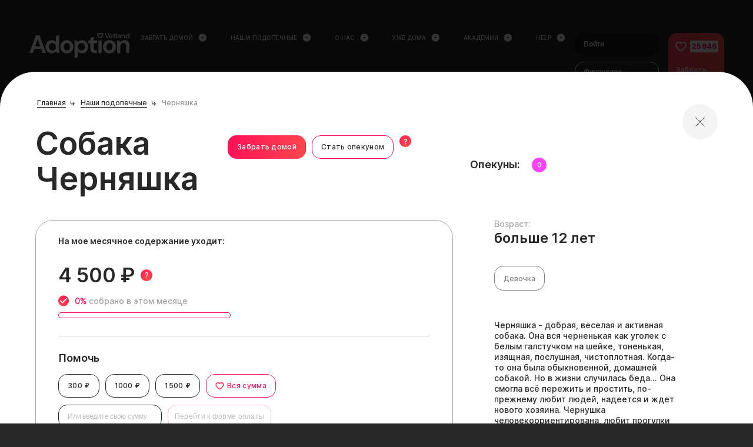

--- FILE ---
content_type: text/html; charset=utf-8
request_url: https://vet.land/pets/chernushka-2
body_size: 78733
content:
<html lang="ru">
<head>
  <meta content="text/html; charset=UTF-8" http-equiv="Content-Type" />
  <!-- Yandex.Metrika counter -->
<script type="text/javascript" >
    (function(m,e,t,r,i,k,a){m[i]=m[i]||function(){(m[i].a=m[i].a||[]).push(arguments)};
        m[i].l=1*new Date();k=e.createElement(t),a=e.getElementsByTagName(t)[0],k.async=1,k.src=r,a.parentNode.insertBefore(k,a)})
    (window, document, "script", "https://mc.yandex.ru/metrika/tag.js", "ym");

    ym(73634488, "init", {
        clickmap:true,
        trackLinks:true,
        accurateTrackBounce:true,
        webvisor:true
    });
</script>
<noscript><div><img src="https://mc.yandex.ru/watch/73634488" style="position:absolute; left:-9999px;" alt="" /></div></noscript>
<!-- /Yandex.Metrika counter -->
<!-- Google Tag Manager -->
<script>
    (function(w,d,s,l,i){w[l]=w[l]||[];w[l].push({'gtm.start':new Date().getTime(),event:'gtm.js'});
        var f=d.getElementsByTagName(s)[0],j=d.createElement(s),dl=l!='dataLayer'?'&l='+l:'';j.async=true;j.src='https://www.googletagmanager.com/gtm.js?id='+i+dl;f.parentNode.insertBefore(j,f);})
    (window,document,'script','dataLayer','GTM-MJ5QHSH');
</script>
<!-- End Google Tag Manager -->
<!-- Global site tag (gtag.js) - Google Analytics -->
<script async src="https://www.googletagmanager.com/gtag/js?id=UA-191834204-1"></script>
<script>
    window.dataLayer = window.dataLayer || [];
    function gtag(){dataLayer.push(arguments);}
    gtag('js', new Date());

    gtag('config', 'UA-191834204-1');
</script>
<!-- VK Pixel Code -->
<script type="text/javascript">
    !function(){var t=document.createElement("script");t.type="text/javascript",t.async=!0,t.src="https://vk.com/js/api/openapi.js?169",t.onload=function(){VK.Retargeting.Init("VK-RTRG-1165633-dltlZ"),VK.Retargeting.Hit()},document.head.appendChild(t)}();
</script>
<noscript>
    <img src="https://vk.com/rtrg?p=VK-RTRG-1165633-dltlZ" style="position:fixed; left:-999px;" alt=""/>
</noscript>
<script src="https://vk.com/js/api/openapi.js?v=7162"></script>
<script>
    VK.Retargeting.Init('VK-RTRG-1165633-dltlZ');
</script>
<!-- End VK Pixel Code -->

<!-- Top.Mail.Ru counter -->
<script type="text/javascript">
var _tmr = window._tmr || (window._tmr = []);
_tmr.push({id: "3567273", type: "pageView", start: (new Date()).getTime()});
(function (d, w, id) {
  if (d.getElementById(id)) return;
  var ts = d.createElement("script"); ts.type = "text/javascript"; ts.async = true; ts.id = id;
  ts.src = "https://top-fwz1.mail.ru/js/code.js";
  var f = function () {var s = d.getElementsByTagName("script")[0]; s.parentNode.insertBefore(ts, s);};
  if (w.opera == "[object Opera]") { d.addEventListener("DOMContentLoaded", f, false); } else { f(); }
})(document, window, "tmr-code");
</script>
<noscript><div><img src="https://top-fwz1.mail.ru/counter?id=3567273;js=na" style="position:absolute;left:-9999px;" alt="Top.Mail.Ru" /></div></noscript>
<!-- /Top.Mail.Ru counter -->

<!-- VK Pixel Code -->
<script type="text/javascript">!function(){var t=document.createElement("script");t.type="text/javascript",t.async=!0,t.src='https://vk.com/js/api/openapi.js?173',t.onload=function(){VK.Retargeting.Init("VK-RTRG-1909204-8G3j6"),VK.Retargeting.Hit()},document.head.appendChild(t)}();</script>
<noscript>
    <img src="https://vk.com/rtrg?p=VK-RTRG-1909204-8G3j6" style="position:fixed; left:-999px;" alt=""/>
</noscript>
<!-- End VK Pixel Code -->

<!-- Rating Mail.ru counter -->
<script type="text/javascript">
    var _tmr = window._tmr || (window._tmr = []);

    _tmr.push({id: "3237232", type: "pageView", start: (new Date()).getTime(), pid: "USER_ID"});

    (function (d, w, id) {

    if (d.getElementById(id)) return;

    var ts = d.createElement("script"); ts.type = "text/javascript"; ts.async = true; ts.id = id;

    ts.src = "https://top-fwz1.mail.ru/js/code.js";

    var f = function () {var s = d.getElementsByTagName("script")[0]; s.parentNode.insertBefore(ts, s);};

    if (w.opera == "[object Opera]") { d.addEventListener("DOMContentLoaded", f, false); } else { f(); }

    })(document, window, "topmailru-code");
</script>
<noscript>
    <div>
        <img src="https://top-fwz1.mail.ru/counter?id=3237232;js=na" style="border:0;position:absolute;left:-9999px;" alt="Top.Mail.Ru" />
    </div>
</noscript>
<!-- End Rating Mail.ru counter -->

<!-- calltouch -->
<script type="text/javascript">
    (function(w,d,n,c){w.CalltouchDataObject=n;w[n]=function(){w[n]["callbacks"].push(arguments)};if(!w[n]["callbacks"]){w[n]["callbacks"]=[]}w[n]["loaded"]=false;if(typeof c!=="object"){c=[c]}w[n]["counters"]=c;for(var i=0;i<c.length;i+=1){p(c[i])}function p(cId){var a=d.getElementsByTagName("script")[0],s=d.createElement("script"),i=function(){a.parentNode.insertBefore(s,a)},m=typeof Array.prototype.find === 'function',n=m?"init-min.js":"init.js";s.type="text/javascript";s.async=true;s.src="https://mod.calltouch.ru/"+n+"?id="+cId;if(w.opera=="[object Opera]"){d.addEventListener("DOMContentLoaded",i,false)}else{i()}}})(window,document,"ct","r1k6c6v7");
</script>
<!-- calltouch -->
<link href="https://vet.land/image?path=%2Fsystem%2Fimages%2Fimages%2F000%2F010%2F004%2Foriginal%2FIMG_3004_.jpg%3F1644321030&amp;w=1200&amp;h=630&amp;pet_name=%D0%A7%D0%B5%D1%80%D0%BD%D1%8F%D1%88%D0%BA%D0%B0&amp;type=pet">
<title>Собака Черняшка - забрать собаку бесплатно домой</title>
<meta name="description" content="Черняшка- добрая, веселая и активная собака.">
<meta name="keywords" content="собака черняшка, взять собаку домой из приюта">
<link rel="canonical" href="https://vet.land/pets/chernushka-2">
<meta property="og:title" content="Собака Черняшка - забрать собаку бесплатно домой">
<meta property="og:url" content="https://vet.land/pets/chernushka-2">
<meta property="og:image" content="https://vet.land/image?path=%2Fsystem%2Fimages%2Fimages%2F000%2F010%2F004%2Foriginal%2FIMG_3004_.jpg%3F1644321030&amp;w=1200&amp;h=630&amp;pet_name=%D0%A7%D0%B5%D1%80%D0%BD%D1%8F%D1%88%D0%BA%D0%B0&amp;type=pet">
<meta property="og:description" content="Черняшка- добрая, веселая и активная собака.">
<meta property="og:locale" content="ru_RU">
<meta property="og:type" content="website">
<meta name="twitter:card" content="summary">
  <link rel="stylesheet" media="all" href="/assets/application-de7984b573c51a6afc93095416d28e8f.css" />
  <script src="https://unpkg.com/imask" data-turbolinks-track="true" defer="defer"></script>
  <script src="/assets/initialize-ddfcc98c633d63bc55041f80a73b1843.js"></script>
  <script src="/assets/application-080f98b999fee94446b20a6323c3d75b.js"></script>
  <script src="/assets/modernizr-4edb354439c4092557f120bd1ba033e7.js"></script>
  <script>
      pageKey = "pet";
  </script>
  <meta name="viewport" content="width=device-width, initial-scale=1.0" />
  <meta name="csrf-param" content="authenticity_token" />
<meta name="csrf-token" content="Uk6BDd7symOhy+ywfg5Amiuyncnza2evbk4Ff6/0PVexjxMpJhbDY8VqUxHX3vo03Hk+zKVSSolQYkUAbP0IYQ==" />
  <meta name="yandex-verification" content="684d0d8d005666d6" />
  <meta name="google-site-verification" content="N4j4A2g6vo7TS_ER2QpGHQrVc3TryNO0EcUNz6vLE8Y" />
  <meta content="IE=edge" http-equiv="X-UA-Compatible" />

  <link rel="shortcut icon" href="/favicon.ico" type="image/x-icon">
<link rel="icon" type="image/png" sizes="256x256" href="/favicon-256.png">
<link rel="apple-touch-icon" sizes="180x180" href="/favicon.png">
<link rel="icon" type="image/png" sizes="32x32" href="/favicon-32.png">
<link rel="icon" type="image/png" sizes="16x16" href="/favicon-16.png">
<link rel="mask-icon" href="/favicon.svg">
  <!--[if lt IE 9]>
    <script src="https://oss.maxcdn.com/html5shiv/3.7.2/html5shiv.min.js"></script>
    <script src="https://oss.maxcdn.com/respond/1.4.2/respond.min.js"></script>
  <![endif]-->
</head>
<body class="">
  <script>
      window.RAILS_ENV = "production"
      window.HIDE_RE_CAPTCHA = false;
      window.currentReleaseVersion = '2022.05.19T17:36';
  </script>
  <!-- Google Tag Manager (noscript) -->
    <noscript><iframe src="https://www.googletagmanager.com/ns.html?id=GTM-MJ5QHSH"
                  height="0" width="0" style="display:none;visibility:hidden"></iframe></noscript>
  <!-- End Google Tag Manager (noscript) -->
  <div id="og-description" data-value="Черняшка- добрая, веселая и активная собака."></div>
  <div id="og-image" data-value="https://vet.land/image?path=%2Fsystem%2Fimages%2Fimages%2F000%2F010%2F004%2Foriginal%2FIMG_3004_.jpg%3F1644321030&amp;w=1200&amp;h=630&amp;pet_name=%D0%A7%D0%B5%D1%80%D0%BD%D1%8F%D1%88%D0%BA%D0%B0&amp;type=pet"></div>
    <header class="header header--pet" id="js-header">
  <div class="main-wrapper">
    <div class="header__container">
      <div class="header__left">
        <a
          class="header__icon"
          href="/"
        >
          <svg xmlns="http://www.w3.org/2000/svg" width="170" height="43" viewBox="0 0 170 43" fill="none">
  <path d="M11.0084 4.02246L0 34.1043H5.75066L8.21523 27.1518H19.963L22.3728 34.1043H28.2056L17.1972 4.02246H11.0084ZM9.72136 22.8544L14.0754 10.3454L18.4569 22.8544H9.72136Z" fill="white"></path>
  <path d="M45.1031 7.19761V15.7377C44.3638 14.6428 43.3779 13.7943 42.173 13.1921C40.9681 12.5899 39.5716 12.2888 37.9559 12.2888C35.9568 12.2888 34.1495 12.7815 32.5886 13.7395C31.0003 14.6975 29.768 16.0114 28.837 17.6811C27.9059 19.3508 27.4678 21.2668 27.4678 23.4292C27.4678 25.5916 27.9333 27.5076 28.837 29.1773C29.7407 30.8744 31.0003 32.1882 32.5886 33.1736C34.1769 34.159 35.9568 34.6243 37.9559 34.6243C39.7632 34.6243 41.242 34.2685 42.3647 33.5568C43.4875 32.8452 44.4185 31.9966 45.1031 31.066C45.1031 32.763 46.4723 34.1043 48.1428 34.1043H50.58V4.02246H48.2523C46.5271 4.02246 45.1031 5.4458 45.1031 7.19761ZM43.4875 28.0277C42.3647 29.2047 40.9134 29.8069 39.1334 29.8069C37.3808 29.8069 35.9295 29.2047 34.7793 28.0003C33.6292 26.796 33.0541 25.2631 33.0541 23.4018C33.0541 21.5405 33.6292 20.0351 34.7793 18.8581C35.9295 17.6811 37.3808 17.1063 39.1334 17.1063C40.9134 17.1063 42.3647 17.7085 43.4875 18.8855C44.6102 20.0624 45.1853 21.5953 45.1853 23.4566C45.1853 25.3179 44.6102 26.8507 43.4875 28.0277Z" fill="white"></path>
  <path d="M69.2831 13.686C67.64 12.728 65.8053 12.2627 63.7515 12.2627C61.6977 12.2627 59.8356 12.728 58.1925 13.686C56.5495 14.6441 55.235 15.9305 54.2492 17.6276C53.2634 19.2973 52.7979 21.2407 52.7979 23.4578C52.7979 25.675 53.2908 27.591 54.2492 29.2881C55.2077 30.9578 56.5221 32.2716 58.1651 33.2296C59.8082 34.1877 61.6703 34.653 63.7241 34.653C65.7505 34.653 67.6126 34.1877 69.2831 33.2296C70.9535 32.2716 72.2679 30.9851 73.2264 29.2881C74.1848 27.6184 74.6777 25.675 74.6777 23.4578C74.6777 21.2407 74.1848 19.3247 73.2264 17.6276C72.2132 15.9579 70.9261 14.6441 69.2831 13.686ZM67.4483 28.2479C66.3804 29.3154 65.1481 29.8629 63.6967 29.8629C62.2728 29.8629 61.0131 29.3154 59.9725 28.2479C58.9319 27.1804 58.4116 25.5655 58.4116 23.4578C58.4116 21.3502 58.9319 19.7352 59.9725 18.6677C61.0131 17.6002 62.2727 17.0528 63.7241 17.0528C65.1207 17.0528 66.353 17.6002 67.421 18.6677C68.4889 19.7352 69.0092 21.3502 69.0092 23.4578C69.0366 25.5655 68.5163 27.1804 67.4483 28.2479Z" fill="white"></path>
  <path d="M94.7502 13.7398C93.1619 12.7544 91.3819 12.2891 89.3829 12.2891C87.5755 12.2891 86.0968 12.6449 84.974 13.3566C83.8513 14.0682 82.9202 14.9168 82.2356 15.8474C82.2356 14.1504 80.8664 12.8091 79.196 12.8091H76.7588V42.5351H79.0864C80.839 42.5351 82.2356 41.1118 82.2356 39.3873V31.2031C82.975 32.298 83.9608 33.1465 85.1657 33.7487C86.3706 34.3509 87.7672 34.652 89.3829 34.652C91.3819 34.652 93.1893 34.1593 94.7502 33.2013C96.3384 32.2432 97.5707 30.9294 98.5018 29.2597C99.4055 27.59 99.871 25.674 99.871 23.5116C99.871 21.3492 99.4055 19.4332 98.5018 17.7635C97.5707 16.039 96.3111 14.7252 94.7502 13.7398ZM92.5594 28.0553C91.4093 29.2323 89.9579 29.8071 88.2054 29.8071C86.4254 29.8071 84.974 29.205 83.8513 28.028C82.7285 26.851 82.1535 25.3181 82.1535 23.4568C82.1535 21.5955 82.7285 20.0627 83.8513 18.8857C84.974 17.7087 86.4254 17.1065 88.2054 17.1065C89.9579 17.1065 91.4093 17.7087 92.5594 18.9131C93.7096 20.1175 94.2846 21.6503 94.2846 23.5116C94.2572 25.3455 93.7096 26.8783 92.5594 28.0553Z" fill="white"></path>
  <path d="M109.126 7.08984H106.661C104.991 7.08984 103.622 8.45844 103.622 10.1281V12.8106H99.9795V17.4091H103.622V26.6882C103.622 29.4801 104.306 31.3962 105.648 32.491C106.99 33.5859 108.797 34.1334 111.015 34.1334H114.767V29.4528H112.111C111.015 29.4528 110.249 29.2612 109.81 28.8779C109.372 28.4947 109.153 27.7831 109.153 26.7429V17.3817H114.904V12.7832H109.153V7.08984H109.126Z" fill="white"></path>
  <path d="M122.872 12.7822H117.368V34.105H122.872V12.7822Z" fill="white"></path>
  <path d="M141.63 13.686C139.987 12.728 138.152 12.2627 136.098 12.2627C134.044 12.2627 132.182 12.728 130.539 13.686C128.896 14.6441 127.582 15.9305 126.596 17.6276C125.61 19.2973 125.145 21.2407 125.145 23.4578C125.145 25.675 125.637 27.591 126.596 29.2881C127.554 30.9578 128.869 32.2716 130.512 33.2296C132.155 34.1877 134.017 34.653 136.071 34.653C138.097 34.653 139.959 34.1877 141.63 33.2296C143.3 32.2716 144.615 30.9851 145.573 29.2881C146.532 27.6184 147.024 25.675 147.024 23.4578C147.024 21.2407 146.532 19.3247 145.573 17.6276C144.587 15.9579 143.273 14.6441 141.63 13.686ZM139.822 28.2479C138.754 29.3154 137.522 29.8629 136.071 29.8629C134.647 29.8629 133.387 29.3154 132.347 28.2479C131.306 27.1804 130.786 25.5655 130.786 23.4578C130.786 21.3502 131.306 19.7352 132.347 18.6677C133.387 17.6002 134.647 17.0528 136.098 17.0528C137.495 17.0528 138.727 17.6002 139.795 18.6677C140.863 19.7352 141.383 21.3502 141.383 23.4578C141.411 25.5655 140.863 27.1804 139.822 28.2479Z" fill="white"></path>
  <path d="M161.647 12.2891C159.95 12.2891 158.498 12.6723 157.239 13.4113C155.979 14.1504 155.048 15.1631 154.391 16.4222V15.8748C154.391 14.1777 153.021 12.8365 151.351 12.8365H149.105V34.1593H154.61V23.101C154.61 21.1576 155.103 19.6248 156.088 18.5572C157.074 17.4624 158.334 16.9149 159.895 16.9149C161.483 16.9149 162.633 17.4076 163.373 18.3656C164.112 19.351 164.495 20.747 164.495 22.5809V34.1045H170V22.0609C170 18.8583 169.26 16.4222 167.809 14.7525C166.33 13.1102 164.276 12.2891 161.647 12.2891Z" fill="white"></path>
  <path d="M125.667 3.09303C125.557 2.16239 125.092 1.31386 124.325 0.739044C123.723 0.27372 122.956 0 122.162 0C121.532 0 120.929 0.164232 120.409 0.465324C119.889 0.164232 119.286 0 118.657 0C117.89 0 117.123 0.27372 116.493 0.739044C115.754 1.31386 115.288 2.13501 115.151 3.06566C115.042 3.99631 115.288 4.89959 115.863 5.63863L117.589 7.82839C118.191 8.5948 119.04 9.06013 120.026 9.14224H120.108H120.19H120.217H120.245H120.272H120.3H120.327H120.354H120.382H120.409H120.436H120.464H120.491H120.519H120.546H120.573H120.656H120.738C121.669 9.06013 122.572 8.5948 123.175 7.82839L124.9 5.63863C125.503 4.92696 125.749 4.02368 125.667 3.09303ZM123.421 4.46163L121.669 6.67876C121.395 7.0346 120.984 7.2262 120.573 7.28095C120.546 7.28095 120.546 7.28095 120.546 7.28095C120.519 7.28095 120.519 7.28095 120.519 7.28095C120.491 7.28095 120.491 7.28095 120.491 7.28095H120.464H120.436H120.409H120.382H120.354H120.327H120.3H120.272C120.245 7.28095 120.245 7.28095 120.245 7.28095C120.217 7.28095 120.217 7.28095 120.217 7.28095C120.19 7.28095 120.19 7.28095 120.19 7.28095C119.779 7.25358 119.369 7.06197 119.095 6.67876L117.342 4.46163C116.794 3.77733 116.931 2.79194 117.616 2.2445C117.917 2.02553 118.246 1.91604 118.602 1.91604C119.067 1.91604 119.533 2.13501 119.861 2.51822C119.861 2.51822 120.08 2.79194 120.354 3.14778C120.628 2.79194 120.847 2.51822 120.847 2.51822C121.148 2.13501 121.614 1.91604 122.107 1.91604C122.463 1.91604 122.792 2.02553 123.093 2.2445C123.86 2.79194 123.969 3.77733 123.421 4.46163Z" fill="white"></path>
  <path d="M133.116 8.86884L136.32 0.164551H134.622L132.158 7.2539L129.666 0.164551H127.968L131.172 8.86884H133.116Z" fill="white"></path>
  <path d="M135.716 4.13345C135.443 4.62614 135.306 5.20095 135.306 5.83051C135.306 6.46006 135.443 7.0075 135.716 7.5002C135.99 7.9929 136.374 8.34873 136.839 8.62245C137.332 8.89617 137.88 9.03303 138.51 9.03303C139.003 9.03303 139.468 8.95092 139.851 8.75931C140.235 8.56771 140.591 8.32136 140.837 7.9929C141.111 7.66443 141.303 7.3086 141.412 6.92539H139.797C139.687 7.14436 139.523 7.33597 139.304 7.5002C139.085 7.63706 138.811 7.71918 138.482 7.71918C138.044 7.71918 137.688 7.58232 137.387 7.3086C137.086 7.03488 136.921 6.65167 136.894 6.18635H141.604C141.604 6.07686 141.631 5.96737 141.631 5.88525C141.631 5.77577 141.631 5.69365 141.631 5.61153C141.631 5.03672 141.494 4.54403 141.248 4.0787C140.974 3.61338 140.618 3.25754 140.153 2.98382C139.687 2.7101 139.139 2.57324 138.537 2.57324C137.88 2.57324 137.332 2.7101 136.839 2.98382C136.374 3.25754 135.99 3.64075 135.716 4.13345ZM137.496 4.18819C137.798 3.96921 138.154 3.85973 138.537 3.85973C138.948 3.85973 139.276 3.96921 139.55 4.21556C139.824 4.46191 139.961 4.79037 139.988 5.17358H136.921C137.003 4.73563 137.195 4.40717 137.496 4.18819Z" fill="white"></path>
  <path d="M143.026 6.78807C143.026 7.58186 143.218 8.15667 143.601 8.45776C143.984 8.78623 144.505 8.92309 145.162 8.92309H146.257V7.55449H145.491C145.162 7.55449 144.943 7.49974 144.833 7.39026C144.696 7.28077 144.642 7.06179 144.642 6.7607V4.10562H146.312V2.76439H144.642V1.12207H143.984C143.464 1.12207 143.026 1.53265 143.026 2.08009V2.79176H141.958V4.10562H143.026V6.78807Z" fill="white"></path>
  <path d="M147.134 1.17723V8.95088H148.722V0.246582H148.065C147.572 0.246582 147.134 0.657162 147.134 1.17723Z" fill="white"></path>
  <path d="M152.31 5.3099C151.406 5.3099 150.749 5.5015 150.283 5.85734C149.845 6.21317 149.599 6.6785 149.599 7.25331C149.599 7.58177 149.681 7.91024 149.845 8.18396C150.009 8.45767 150.256 8.70402 150.612 8.86826C150.94 9.03249 151.379 9.1146 151.926 9.1146C152.447 9.1146 152.857 9.00511 153.186 8.78614C153.515 8.56716 153.761 8.29344 153.953 7.96498V8.07447C153.953 8.56716 154.336 8.95037 154.829 8.95037H155.459V5.14566C155.459 4.35188 155.212 3.72232 154.692 3.28437C154.172 2.84642 153.487 2.62744 152.611 2.62744C152.091 2.62744 151.625 2.70956 151.214 2.90116C150.804 3.09277 150.448 3.33911 150.201 3.66758C149.927 3.99604 149.79 4.37925 149.736 4.84457H151.296C151.351 4.54348 151.516 4.3245 151.735 4.16027C151.981 3.99604 152.255 3.9413 152.584 3.9413C152.939 3.9413 153.241 4.05078 153.487 4.24239C153.734 4.43399 153.843 4.76246 153.843 5.17304V5.3099H152.31ZM153.35 7.41754C153.104 7.71863 152.748 7.85549 152.282 7.85549C151.981 7.85549 151.735 7.80075 151.57 7.66389C151.379 7.52703 151.296 7.33542 151.296 7.11645C151.296 6.89747 151.379 6.70587 151.57 6.54164C151.762 6.3774 152.063 6.32266 152.474 6.32266H153.843C153.761 6.73324 153.624 7.11645 153.35 7.41754Z" fill="white"></path>
  <path d="M158.062 5.77421C158.062 5.1994 158.199 4.76145 158.5 4.46036C158.774 4.1319 159.157 3.99504 159.595 3.99504C160.061 3.99504 160.39 4.1319 160.609 4.40562C160.828 4.67934 160.937 5.08992 160.937 5.63736V8.97674H162.526V5.47312C162.526 4.54248 162.306 3.8308 161.896 3.36548C161.485 2.87278 160.882 2.65381 160.116 2.65381C159.623 2.65381 159.212 2.7633 158.829 2.98227C158.473 3.20125 158.199 3.50234 158.007 3.85818V3.69394C158.007 3.20125 157.624 2.81804 157.131 2.81804H156.474V9.00411H158.062V5.77421Z" fill="white"></path>
  <path d="M169.343 0.246582C168.823 0.246582 168.385 0.657162 168.385 1.2046V3.64071C168.165 3.31224 167.892 3.09327 167.536 2.90166C167.18 2.73743 166.769 2.62794 166.303 2.62794C165.728 2.62794 165.208 2.7648 164.742 3.03852C164.277 3.31224 163.921 3.69545 163.647 4.18815C163.373 4.68084 163.236 5.22828 163.236 5.85784C163.236 6.48739 163.373 7.03483 163.647 7.52753C163.921 8.02023 164.277 8.40343 164.742 8.67715C165.208 8.95087 165.728 9.08773 166.303 9.08773C166.824 9.08773 167.262 8.97824 167.59 8.78664C167.919 8.56767 168.193 8.34869 168.385 8.07497C168.385 8.56767 168.768 8.95087 169.261 8.95087H169.973V0.246582H169.343ZM167.919 7.19907C167.59 7.5549 167.18 7.71913 166.659 7.71913C166.139 7.71913 165.728 7.5549 165.4 7.19907C165.071 6.84323 164.907 6.40528 164.907 5.85784C164.907 5.3104 165.071 4.87245 165.4 4.54398C165.728 4.21552 166.139 4.02392 166.659 4.02392C167.18 4.02392 167.59 4.18815 167.919 4.54398C168.248 4.89982 168.412 5.33777 168.412 5.85784C168.412 6.40528 168.248 6.84323 167.919 7.19907Z" fill="white"></path>
</svg>

        </a>
        <div class="header-mobile-menu">
          <div class="header-mobile-menu__icon js-header-mobile-trigger">
            <svg xmlns="http://www.w3.org/2000/svg" width="19" height="15" viewBox="0 0 19 15" fill="none">
<path d="M1.16992 1.47803H17.1699" stroke="white" stroke-width="2" stroke-linecap="round" stroke-linejoin="round"></path>
<path d="M1.16992 7.60986H17.1699" stroke="white" stroke-width="2" stroke-linecap="round" stroke-linejoin="round"></path>
<path d="M1.16992 13.7412H17.1699" stroke="white" stroke-width="2" stroke-linecap="round" stroke-linejoin="round"></path>
</svg>

          </div>
        </div>
      </div>
      <nav class="header-menu">
          <div class="header-menu__item">
            <span class="header-menu__item-title">
              <a href="/anketa" target="_self">
                <span>
                  Забрать домой
                </span>
                <svg xmlns="http://www.w3.org/2000/svg" width="17" height="16" viewBox="0 0 17 16" fill="none">
  <path d="M8.35905 1.3335C4.67905 1.3335 1.69238 4.32016 1.69238 8.00016C1.69238 11.6802 4.67905 14.6668 8.35905 14.6668C12.0391 14.6668 15.0257 11.6802 15.0257 8.00016C15.0257 4.32016 12.0391 1.3335 8.35905 1.3335ZM8.35905 9.3335L5.69238 6.66683H11.0257L8.35905 9.3335Z" fill="white"></path>
  <defs>
    <linearGradient id="arrow-drop-down-circle-svg-gradient" gradientTransform="rotate(45)">
      <stop offset="40%" stop-color="#FD0558"></stop>
      <stop offset="100%" stop-color="#FF7D42"></stop>
    </linearGradient>
  </defs>
</svg>

              </a>
            </span>
          </div>
          <div class="header-menu__item">
            <span class="header-menu__item-title">
              <a href="/pets" target="_self">
                <span>
                  Наши подопечные
                </span>
                <svg xmlns="http://www.w3.org/2000/svg" width="17" height="16" viewBox="0 0 17 16" fill="none">
  <path d="M8.35905 1.3335C4.67905 1.3335 1.69238 4.32016 1.69238 8.00016C1.69238 11.6802 4.67905 14.6668 8.35905 14.6668C12.0391 14.6668 15.0257 11.6802 15.0257 8.00016C15.0257 4.32016 12.0391 1.3335 8.35905 1.3335ZM8.35905 9.3335L5.69238 6.66683H11.0257L8.35905 9.3335Z" fill="white"></path>
  <defs>
    <linearGradient id="arrow-drop-down-circle-svg-gradient" gradientTransform="rotate(45)">
      <stop offset="40%" stop-color="#FD0558"></stop>
      <stop offset="100%" stop-color="#FF7D42"></stop>
    </linearGradient>
  </defs>
</svg>

              </a>
            </span>
          </div>
          <div class="header-menu__item">
            <span class="header-menu__item-title">
              <a href="/about-us" target="_self">
                <span>
                  О нас
                </span>
                <svg xmlns="http://www.w3.org/2000/svg" width="17" height="16" viewBox="0 0 17 16" fill="none">
  <path d="M8.35905 1.3335C4.67905 1.3335 1.69238 4.32016 1.69238 8.00016C1.69238 11.6802 4.67905 14.6668 8.35905 14.6668C12.0391 14.6668 15.0257 11.6802 15.0257 8.00016C15.0257 4.32016 12.0391 1.3335 8.35905 1.3335ZM8.35905 9.3335L5.69238 6.66683H11.0257L8.35905 9.3335Z" fill="white"></path>
  <defs>
    <linearGradient id="arrow-drop-down-circle-svg-gradient" gradientTransform="rotate(45)">
      <stop offset="40%" stop-color="#FD0558"></stop>
      <stop offset="100%" stop-color="#FF7D42"></stop>
    </linearGradient>
  </defs>
</svg>

              </a>
            </span>
          </div>
          <div class="header-menu__item">
            <span class="header-menu__item-title">
              <a href="/happy-stories" target="_self">
                <span>
                  Уже дома
                </span>
                <svg xmlns="http://www.w3.org/2000/svg" width="17" height="16" viewBox="0 0 17 16" fill="none">
  <path d="M8.35905 1.3335C4.67905 1.3335 1.69238 4.32016 1.69238 8.00016C1.69238 11.6802 4.67905 14.6668 8.35905 14.6668C12.0391 14.6668 15.0257 11.6802 15.0257 8.00016C15.0257 4.32016 12.0391 1.3335 8.35905 1.3335ZM8.35905 9.3335L5.69238 6.66683H11.0257L8.35905 9.3335Z" fill="white"></path>
  <defs>
    <linearGradient id="arrow-drop-down-circle-svg-gradient" gradientTransform="rotate(45)">
      <stop offset="40%" stop-color="#FD0558"></stop>
      <stop offset="100%" stop-color="#FF7D42"></stop>
    </linearGradient>
  </defs>
</svg>

              </a>
            </span>
          </div>
          <div class="header-menu__item">
            <span class="header-menu__item-title">
              <a href="http://vetland.academy.tilda.ws/" target="_blank">
                <span>
                  Академия
                </span>
                <svg xmlns="http://www.w3.org/2000/svg" width="17" height="16" viewBox="0 0 17 16" fill="none">
  <path d="M8.35905 1.3335C4.67905 1.3335 1.69238 4.32016 1.69238 8.00016C1.69238 11.6802 4.67905 14.6668 8.35905 14.6668C12.0391 14.6668 15.0257 11.6802 15.0257 8.00016C15.0257 4.32016 12.0391 1.3335 8.35905 1.3335ZM8.35905 9.3335L5.69238 6.66683H11.0257L8.35905 9.3335Z" fill="white"></path>
  <defs>
    <linearGradient id="arrow-drop-down-circle-svg-gradient" gradientTransform="rotate(45)">
      <stop offset="40%" stop-color="#FD0558"></stop>
      <stop offset="100%" stop-color="#FF7D42"></stop>
    </linearGradient>
  </defs>
</svg>

              </a>
            </span>
          </div>
          <div class="header-menu__item">
            <span class="header-menu__item-title">
              <a href="https://help.vet.land/" target="_blank">
                <span>
                  Help
                </span>
                <svg xmlns="http://www.w3.org/2000/svg" width="17" height="16" viewBox="0 0 17 16" fill="none">
  <path d="M8.35905 1.3335C4.67905 1.3335 1.69238 4.32016 1.69238 8.00016C1.69238 11.6802 4.67905 14.6668 8.35905 14.6668C12.0391 14.6668 15.0257 11.6802 15.0257 8.00016C15.0257 4.32016 12.0391 1.3335 8.35905 1.3335ZM8.35905 9.3335L5.69238 6.66683H11.0257L8.35905 9.3335Z" fill="white"></path>
  <defs>
    <linearGradient id="arrow-drop-down-circle-svg-gradient" gradientTransform="rotate(45)">
      <stop offset="40%" stop-color="#FD0558"></stop>
      <stop offset="100%" stop-color="#FF7D42"></stop>
    </linearGradient>
  </defs>
</svg>

              </a>
            </span>
          </div>
      </nav>
      <div class="header__right">
        <div>
            <button
              class="header__login-button js-auth-modal-toggle"
              type="button"
            >Войти</button>
          <a
            class="header-help__financial-help"
            href="/help-us"
          >
            <div class="header-help__financial-help-left header-help__financial-help-left--desktop">
                Финансово помочь питомцам
            </div>
            <div class="header-help__financial-help-left header-help__financial-help-left--mobile">
                Финансово помочь фонду
            </div>
            <div class="header-help__financial-help-right">
                <svg xmlns="http://www.w3.org/2000/svg" width="16" height="16" viewBox="0 0 16 16" fill="none">
<path d="M11.9939 8.37206L1.03076 8.37206L1.03076 7.49441L11.9939 7.49441L13.2023 7.49441L12.3472 6.64059L7.44593 1.74668L8.06608 1.12857L14.8931 7.93323L8.06608 14.7379L7.43715 14.111L12.3465 9.22651L13.2053 8.37206L11.9939 8.37206Z" fill="white" stroke="#282828"></path>
</svg>

            </div>
          </a>
        </div>
        <a
          class="header-help"
          href="/anketa"
        >
          <div class="header-help__top">
            <div class="header-help__like">
              <svg xmlns="http://www.w3.org/2000/svg" width="19" height="16" viewBox="0 0 19 16" fill="none">
<path d="M13.353 2.11117C14.1405 2.11106 14.9055 2.3725 15.5267 2.85406C17.0662 4.04122 17.3358 6.22482 16.1038 7.71874L12.2554 12.5842C11.9613 12.9536 11.5947 13.2596 11.178 13.4835C10.7613 13.7074 10.3031 13.8446 9.83147 13.8866H9.13858C8.66453 13.8531 8.20306 13.7197 7.78477 13.4951C7.36649 13.2706 7.00094 12.96 6.71239 12.5842L2.86404 7.71874C2.58021 7.36045 2.37081 6.94954 2.24801 6.50994C2.12522 6.07034 2.09149 5.61082 2.14878 5.15812C2.20607 4.70542 2.35324 4.26858 2.58173 3.87303C2.81022 3.47747 3.11546 3.1311 3.47969 2.85406C4.10187 2.37203 4.86793 2.11057 5.65636 2.11117C6.19008 2.11142 6.71706 2.22973 7.1992 2.45754C7.56305 2.62946 7.8945 2.86049 8.18033 3.14033C8.36093 3.31714 8.3568 3.31389 8.5099 3.51498C8.93281 4.07049 9.93656 4.29244 10.3626 3.73931C10.4803 3.58639 10.5597 3.48183 10.5883 3.44406C10.5962 3.43362 10.6042 3.4233 10.6124 3.41312C10.9397 3.00818 11.3538 2.68107 11.8245 2.45578C12.3011 2.22766 12.8234 2.10984 13.3523 2.11117H13.353ZM13.353 0.00222492C13.3526 0.000901529 13.3514 8.57619e-06 13.35 6.46524e-06C12.5176 -0.00125244 11.703 0.181363 10.9616 0.526268C10.0669 0.942516 8.96595 0.946459 8.06994 0.532975C7.31363 0.183673 6.49012 0.00207685 5.65636 0.000750407C4.64916 0.000988098 3.6602 0.268166 2.79108 0.774826C1.92197 1.28149 1.20406 2.00935 0.711138 2.88363C-0.00394465 4.15613 -0.188481 5.65723 0.197239 7.06381C0.394213 7.78041 0.735568 8.44965 1.20054 9.03082L5.037 13.8807C5.51595 14.5051 6.12664 15.0173 6.82602 15.3813C7.48932 15.7255 8.21542 15.9334 8.9611 15.9926L9.04873 16H9.91835L10.006 15.9926C10.76 15.9303 11.4931 15.7141 12.1596 15.3576C12.8371 14.9972 13.4334 14.5029 13.9123 13.9051L13.9175 13.8985L13.9227 13.8925L17.7599 9.04191C18.4581 8.18838 18.8828 7.14589 18.979 6.0494C19.0753 4.9529 18.8387 3.85289 18.2998 2.89176C17.9304 2.22984 17.4293 1.64982 16.8271 1.18717C15.8342 0.420184 14.613 0.00407869 13.3561 0.00444434C13.3547 0.00444475 13.3535 0.0035513 13.353 0.00222492Z" fill="url(#paint0_radial_418:4152)"></path>
<defs>
<radialGradient id="paint0_radial_418:4152" cx="0" cy="0" r="1" gradientUnits="userSpaceOnUse" gradientTransform="translate(10.9452 48.6919) rotate(-98.9942) scale(66.9046 31.1578)">
<stop stop-color="#FF7D42"></stop>
<stop offset="1" stop-color="#FD0558"></stop>
</radialGradient>
</defs>
</svg>

            </div>
            <div class="header-help__counter">
              <span class="header-help__counter-number">
                25 946
              </span>
              <div class="header-help__counter-title">Количество транзакций</div>
            </div>
          </div>
          <div class="header-help__info">Забрать питомца домой</div>
        </a>
      </div>
    </div>
  </div>
</header>
  <div class="header__placeholder"></div>

      <script>
        function getPetDataFromController() {
            return {
                pet: {"id":542,"row_order":195022837,"slug":"chernushka-2","name":"Черняшка","animal_type":"Собака","small_description":"\u003cp\u003eЧерняшка- добрая, веселая и активная собака. Она очень послушная, чистоплотная, приучена к поводку. Черняшка -бывшедомашняя, очень ориентирована на человека, собака. Обожает прогулки и общение.\u003c/p\u003e\n","short_description":"Собака-компаньон","animal_breed_id":2,"animal_sex_id":1,"animal_color_id":1,"animal_age_id":3,"animal_disabled_id":2,"youtube_id":null,"very_short_description":null,"friend_with":"С сородичами дружу изборочно","account":null,"description":"\u003cp\u003eЧерняшка - добрая, веселая и активная собака. Она вся черненькая как уголек с белым галстучком на шейке, тоненькая, изящная, послушная, чистоплотная. Когда-то она была обыкновенной, домашней собакой. Но в жизни случилась беда... Она смогла всё пережить и простить, по-прежнему любит людей, надеется и ждет нового хозяина. Чернушка человекоориентирована, любит прогулки на поводке, но с ней нужно заниматься, так как у прежнего хозяина она не получила должного воспитания. С сородичами дружит выборочно, может быть задирой. Видно, длительное проживание на улице наложило свой отпечаток на ее характер. С человеком она ведет себя идеально. Черняшку нашли на улице три девушки-подружки и отвезли в клинику. Там им сказали, что Черняшка \u0026ndash;бывшая домашняя. Затем они ее выпустили снова на улицу. Но когда мы случайно узнали о ней, то попросили их перевезти Черняшку к нам. Этой красавице нужны новые впечатления от длительных прогулок и путешествий, чтобы она смогла свой сгусток энергии направить в нужное русло. Жизнерадостная и внимательная компаньонка ждет вас, чтобы подарить достоинства, которых у нее достаточно, чтобы вы не пожалели о том, что подарили ей новую жизнь и свою любовь.\u003c/p\u003e\n\n\u003cp\u003eЧерняшка \u0026ndash; здорова, стерилизована, привита.\u003c/p\u003e\n","money_got":null,"is_happy_story":false,"created_at":"2016-09-08T19:38:28.143Z","updated_at":"2021-05-25T07:09:50.382Z","show_on_index":false,"cover_file_name":null,"cover_content_type":null,"cover_file_size":null,"cover_updated_at":null,"active":true,"birthday":"2013-09-08","animal_hair_length_id":5,"address":null,"chip_id":null,"is_in_feed":true,"is_on_treatment":null,"is_adoption":null,"is_vaccinated":null,"is_chipped":null,"sum_for_treatment":"4500","history_of_treatment":null,"is_priority":false,"happy_story_date":null,"is_temporarily_on_treatment":false,"payment_goal_amount":null,"payment_goal_title":null,"payment_goal_description":null,"animal_vik_id":2,"animal_vlk_id":2,"thumb_img":"\u003cimg src='/system/images/images/000/010/004/thumb/IMG_3004_.jpg?1644321030'\u003e","images_arr":[{"id":10004,"image_file_name":"IMG_3004_.jpg","image_content_type":"image/jpeg","image_file_size":493247,"image_updated_at":"2022-02-08T11:50:30.654Z","image_meta":"BAh7DjoNb3JpZ2luYWx7CDoKd2lkdGhpAugDOgtoZWlnaHRpAtwFOglzaXpl\naQO/hgc6EW9uX3RyZWF0bWVudHsIOwZpAvQBOwdpAjACOwhpA0h2AjoSbWVk\naXVtX2hlaWdodHsIOwZpAg4BOwdpAiwBOwhpAx8YAToOc2xpZGVzaG93ewg7\nBmkCTQE7B2kC9AE7CGkDS9oBOgpsYXJnZXsIOwZpAlgCOwdpAoQDOwhpAzV0\nBDoRbGFyZ2Vfc3F1YXJlewg7BmkChAM7B2kChAM7CGkD2/cEOgttZWRpdW17\nCDsGaQHIOwdpAiwBOwhpArvzOhJtZWRpdW1fc3F1YXJlewg7BmkCLAE7B2kC\nLAE7CGkDdyQBOgp0aHVtYnsIOwZpaTsHaWk7CGkCy3k=\n","row_order":-1465496806,"imageable_id":542,"imageable_type":"Animal","created_at":"2017-08-26T19:57:05.623Z","updated_at":"2022-02-08T11:50:31.026Z","thumb_img":"\u003cimg src='/system/images/images/000/010/004/thumb/IMG_3004_.jpg?1644321030'\u003e","thumb_src":"/system/images/images/000/010/004/thumb/IMG_3004_.jpg?1644321030","orig_src":"/system/images/images/000/010/004/original/IMG_3004_.jpg?1644321030"},{"id":5383,"image_file_name":"IMG_5410_.jpg","image_content_type":"image/jpeg","image_file_size":282562,"image_updated_at":"2016-09-08T19:38:35.810Z","image_meta":"BAh7DToNb3JpZ2luYWx7CDoKd2lkdGhpApsCOgtoZWlnaHRpAugDOglzaXpl\naQPCTwQ6DnNsaWRlc2hvd3sIOwZpAk4BOwdpAvQBOwhpAzm1AToKbGFyZ2V7\nCDsGaQJYAjsHaQKEAzsIaQOx7AM6EWxhcmdlX3NxdWFyZXsIOwZpAoQDOwdp\nAoQDOwhpA0B3BDoLbWVkaXVtewg7BmkByDsHaQIsATsIaQJW9DoSbWVkaXVt\nX2hlaWdodHsIOwZpAg4BOwdpAiwBOwhpA4AaAToSbWVkaXVtX3NxdWFyZXsI\nOwZpAiwBOwdpAiwBOwhpA6AnAToKdGh1bWJ7CDsGaWk7B2lpOwhpAquP\n","row_order":-1456150106,"imageable_id":542,"imageable_type":"Animal","created_at":"2016-09-08T19:38:41.072Z","updated_at":"2017-08-26T19:57:35.439Z","thumb_img":"\u003cimg src='/system/images/images/000/005/383/thumb/IMG_5410_.jpg?1473363515'\u003e","thumb_src":"/system/images/images/000/005/383/thumb/IMG_5410_.jpg?1473363515","orig_src":"/system/images/images/000/005/383/original/IMG_5410_.jpg?1473363515"},{"id":10007,"image_file_name":"IMG_3000_.jpg","image_content_type":"image/jpeg","image_file_size":764461,"image_updated_at":"2017-08-26T19:57:07.576Z","image_meta":"BAh7DToNb3JpZ2luYWx7CDoKd2lkdGhpAtwFOgtoZWlnaHRpAukDOglzaXpl\naQMtqgs6DnNsaWRlc2hvd3sIOwZpAu0COwdpAvQBOwhpAwepBDoKbGFyZ2V7\nCDsGaQKEAzsHaQJZAjsIaQOQVwY6EWxhcmdlX3NxdWFyZXsIOwZpAoQDOwdp\nAoQDOwhpA3AmCDoLbWVkaXVtewg7BmkCLAE7B2kByDsIaQORDAE6Em1lZGl1\nbV9oZWlnaHR7CDsGaQIOATsHaQIsATsIaQOdTwE6Em1lZGl1bV9zcXVhcmV7\nCDsGaQIsATsHaQIsATsIaQPEbAE6CnRodW1iewg7BmlpOwdpaTsIaQIffA==\n","row_order":-1056498096,"imageable_id":542,"imageable_type":"Animal","created_at":"2017-08-26T19:57:15.248Z","updated_at":"2017-08-26T19:57:15.248Z","thumb_img":"\u003cimg src='/system/images/images/000/010/007/thumb/IMG_3000_.jpg?1503777427'\u003e","thumb_src":"/system/images/images/000/010/007/thumb/IMG_3000_.jpg?1503777427","orig_src":"/system/images/images/000/010/007/original/IMG_3000_.jpg?1503777427"},{"id":10006,"image_file_name":"IMG_3002_.jpg","image_content_type":"image/jpeg","image_file_size":515628,"image_updated_at":"2017-08-26T19:57:05.939Z","image_meta":"BAh7DToNb3JpZ2luYWx7CDoKd2lkdGhpAugDOgtoZWlnaHRpAtwFOglzaXpl\naQMs3gc6DnNsaWRlc2hvd3sIOwZpAk0BOwdpAvQBOwhpA1/kAToKbGFyZ2V7\nCDsGaQJYAjsHaQKEAzsIaQN4lgQ6EWxhcmdlX3NxdWFyZXsIOwZpAoQDOwdp\nAoQDOwhpAy30BDoLbWVkaXVtewg7BmkByDsHaQIsATsIaQL0+DoSbWVkaXVt\nX2hlaWdodHsIOwZpAg4BOwdpAiwBOwhpA9oZAToSbWVkaXVtX3NxdWFyZXsI\nOwZpAiwBOwdpAiwBOwhpAw4oAToKdGh1bWJ7CDsGaWk7B2lpOwhpAtV7\n","row_order":-1056175796,"imageable_id":542,"imageable_type":"Animal","created_at":"2017-08-26T19:57:14.118Z","updated_at":"2017-08-26T19:57:14.118Z","thumb_img":"\u003cimg src='/system/images/images/000/010/006/thumb/IMG_3002_.jpg?1503777425'\u003e","thumb_src":"/system/images/images/000/010/006/thumb/IMG_3002_.jpg?1503777425","orig_src":"/system/images/images/000/010/006/original/IMG_3002_.jpg?1503777425"},{"id":10005,"image_file_name":"IMG_3007_.jpg","image_content_type":"image/jpeg","image_file_size":448750,"image_updated_at":"2017-08-26T19:56:57.681Z","image_meta":"BAh7DToNb3JpZ2luYWx7CDoKd2lkdGhpAugDOgtoZWlnaHRpAtwFOglzaXpl\naQPu2AY6DnNsaWRlc2hvd3sIOwZpAk0BOwdpAvQBOwhpAxfRAToKbGFyZ2V7\nCDsGaQJYAjsHaQKEAzsIaQPgLQQ6EWxhcmdlX3NxdWFyZXsIOwZpAoQDOwdp\nAoQDOwhpAwRyBDoLbWVkaXVtewg7BmkByDsHaQIsATsIaQIZ9ToSbWVkaXVt\nX2hlaWdodHsIOwZpAg4BOwdpAiwBOwhpA9sTAToSbWVkaXVtX3NxdWFyZXsI\nOwZpAiwBOwdpAiwBOwhpAxUfAToKdGh1bWJ7CDsGaWk7B2lpOwhpAiF9\n","row_order":-1055853496,"imageable_id":542,"imageable_type":"Animal","created_at":"2017-08-26T19:57:06.922Z","updated_at":"2017-08-26T19:57:06.922Z","thumb_img":"\u003cimg src='/system/images/images/000/010/005/thumb/IMG_3007_.jpg?1503777417'\u003e","thumb_src":"/system/images/images/000/010/005/thumb/IMG_3007_.jpg?1503777417","orig_src":"/system/images/images/000/010/005/original/IMG_3007_.jpg?1503777417"},{"id":10003,"image_file_name":"IMG_3012_.jpg","image_content_type":"image/jpeg","image_file_size":385383,"image_updated_at":"2017-08-26T19:56:50.696Z","image_meta":"BAh7DToNb3JpZ2luYWx7CDoKd2lkdGhpAtwFOgtoZWlnaHRpAugDOglzaXpl\naQNn4QU6DnNsaWRlc2hvd3sIOwZpAu4COwdpAvQBOwhpAyDHAjoKbGFyZ2V7\nCDsGaQKEAzsHaQJYAjsIaQPjnAM6EWxhcmdlX3NxdWFyZXsIOwZpAoQDOwdp\nAoQDOwhpA2SxBDoLbWVkaXVtewg7BmkCLAE7B2kByDsIaQKgzDoSbWVkaXVt\nX2hlaWdodHsIOwZpAg4BOwdpAiwBOwhpAunzOhJtZWRpdW1fc3F1YXJlewg7\nBmkCLAE7B2kCLAE7CGkDTQYBOgp0aHVtYnsIOwZpaTsHaWk7CGkCt2o=\n","row_order":-1055531196,"imageable_id":542,"imageable_type":"Animal","created_at":"2017-08-26T19:56:57.140Z","updated_at":"2017-08-26T19:56:57.140Z","thumb_img":"\u003cimg src='/system/images/images/000/010/003/thumb/IMG_3012_.jpg?1503777410'\u003e","thumb_src":"/system/images/images/000/010/003/thumb/IMG_3012_.jpg?1503777410","orig_src":"/system/images/images/000/010/003/original/IMG_3012_.jpg?1503777410"},{"id":10002,"image_file_name":"IMG_2995_.jpg","image_content_type":"image/jpeg","image_file_size":410718,"image_updated_at":"2017-08-26T19:56:50.479Z","image_meta":"BAh7DToNb3JpZ2luYWx7CDoKd2lkdGhpAugDOgtoZWlnaHRpAtwFOglzaXpl\naQNeRAY6DnNsaWRlc2hvd3sIOwZpAk0BOwdpAvQBOwhpAx7EAToKbGFyZ2V7\nCDsGaQJYAjsHaQKEAzsIaQOZ4gM6EWxhcmdlX3NxdWFyZXsIOwZpAoQDOwdp\nAoQDOwhpA6CoBDoLbWVkaXVtewg7BmkByDsHaQIsATsIaQLR9zoSbWVkaXVt\nX2hlaWdodHsIOwZpAg4BOwdpAiwBOwhpA1YaAToSbWVkaXVtX3NxdWFyZXsI\nOwZpAiwBOwdpAiwBOwhpA0AnAToKdGh1bWJ7CDsGaWk7B2lpOwhpAteA\n","row_order":-1055208896,"imageable_id":542,"imageable_type":"Animal","created_at":"2017-08-26T19:56:57.055Z","updated_at":"2017-08-26T19:56:57.055Z","thumb_img":"\u003cimg src='/system/images/images/000/010/002/thumb/IMG_2995_.jpg?1503777410'\u003e","thumb_src":"/system/images/images/000/010/002/thumb/IMG_2995_.jpg?1503777410","orig_src":"/system/images/images/000/010/002/original/IMG_2995_.jpg?1503777410"},{"id":5381,"image_file_name":"IMG_4608_.jpg","image_content_type":"image/jpeg","image_file_size":432691,"image_updated_at":"2016-09-08T19:38:30.404Z","image_meta":"BAh7DToNb3JpZ2luYWx7CDoKd2lkdGhpAugDOgtoZWlnaHRpApsCOglzaXpl\naQMzmgY6DnNsaWRlc2hvd3sIOwZpAu4COwdpAvQBOwhpA9/JAzoKbGFyZ2V7\nCDsGaQKEAzsHaQJYAjsIaQMmcQU6EWxhcmdlX3NxdWFyZXsIOwZpAoQDOwdp\nAoQDOwhpA+VaBjoLbWVkaXVtewg7BmkCLAE7B2kByDsIaQIj7ToSbWVkaXVt\nX2hlaWdodHsIOwZpAg4BOwdpAiwBOwhpA2oaAToSbWVkaXVtX3NxdWFyZXsI\nOwZpAiwBOwdpAiwBOwhpA6kvAToKdGh1bWJ7CDsGaWk7B2lpOwhpAqCN\n","row_order":1646632125,"imageable_id":542,"imageable_type":"Animal","created_at":"2016-09-08T19:38:35.321Z","updated_at":"2016-09-08T19:38:35.321Z","thumb_img":"\u003cimg src='/system/images/images/000/005/381/thumb/IMG_4608_.jpg?1473363510'\u003e","thumb_src":"/system/images/images/000/005/381/thumb/IMG_4608_.jpg?1473363510","orig_src":"/system/images/images/000/005/381/original/IMG_4608_.jpg?1473363510"},{"id":5388,"image_file_name":"IMG_5415_.jpg","image_content_type":"image/jpeg","image_file_size":203078,"image_updated_at":"2016-09-08T19:38:48.900Z","image_meta":"BAh7DToNb3JpZ2luYWx7CDoKd2lkdGhpApsCOgtoZWlnaHRpAugDOglzaXpl\naQNGGQM6DnNsaWRlc2hvd3sIOwZpAk4BOwdpAvQBOwhpA1BNAToKbGFyZ2V7\nCDsGaQJYAjsHaQKEAzsIaQMM0gI6EWxhcmdlX3NxdWFyZXsIOwZpAoQDOwdp\nAoQDOwhpAwxjAzoLbWVkaXVtewg7BmkByDsHaQIsATsIaQIczzoSbWVkaXVt\nX2hlaWdodHsIOwZpAg4BOwdpAiwBOwhpAoHmOhJtZWRpdW1fc3F1YXJlewg7\nBmkCLAE7B2kCLAE7CGkCV/E6CnRodW1iewg7BmlpOwdpaTsIaQL8hQ==\n","row_order":1646954425,"imageable_id":542,"imageable_type":"Animal","created_at":"2016-09-08T19:38:54.313Z","updated_at":"2016-09-08T19:38:54.313Z","thumb_img":"\u003cimg src='/system/images/images/000/005/388/thumb/IMG_5415_.jpg?1473363528'\u003e","thumb_src":"/system/images/images/000/005/388/thumb/IMG_5415_.jpg?1473363528","orig_src":"/system/images/images/000/005/388/original/IMG_5415_.jpg?1473363528"},{"id":5387,"image_file_name":"IMG_5413_.jpg","image_content_type":"image/jpeg","image_file_size":190195,"image_updated_at":"2016-09-08T19:38:47.250Z","image_meta":"BAh7DToNb3JpZ2luYWx7CDoKd2lkdGhpAugDOgtoZWlnaHRpApsCOglzaXpl\naQPz5gI6DnNsaWRlc2hvd3sIOwZpAu4COwdpAvQBOwhpA7IpAjoKbGFyZ2V7\nCDsGaQKEAzsHaQJYAjsIaQNAvAI6EWxhcmdlX3NxdWFyZXsIOwZpAoQDOwdp\nAoQDOwhpA58CAzoLbWVkaXVtewg7BmkCLAE7B2kByDsIaQIU2zoSbWVkaXVt\nX2hlaWdodHsIOwZpAg4BOwdpAiwBOwhpAqbjOhJtZWRpdW1fc3F1YXJlewg7\nBmkCLAE7B2kCLAE7CGkCC/A6CnRodW1iewg7BmlpOwdpaTsIaQKNiQ==\n","row_order":1647276725,"imageable_id":542,"imageable_type":"Animal","created_at":"2016-09-08T19:38:51.943Z","updated_at":"2016-09-08T19:38:51.943Z","thumb_img":"\u003cimg src='/system/images/images/000/005/387/thumb/IMG_5413_.jpg?1473363527'\u003e","thumb_src":"/system/images/images/000/005/387/thumb/IMG_5413_.jpg?1473363527","orig_src":"/system/images/images/000/005/387/original/IMG_5413_.jpg?1473363527"},{"id":5386,"image_file_name":"IMG_4611_.jpg","image_content_type":"image/jpeg","image_file_size":483087,"image_updated_at":"2016-09-08T19:38:41.246Z","image_meta":"BAh7DToNb3JpZ2luYWx7CDoKd2lkdGhpAugDOgtoZWlnaHRpAuIDOglzaXpl\naQMPXwc6DnNsaWRlc2hvd3sIOwZpAvcBOwdpAvQBOwhpA0lsAjoKbGFyZ2V7\nCDsGaQKEAzsHaQJ/AzsIaQOocwY6EWxhcmdlX3NxdWFyZXsIOwZpAoQDOwdp\nAoQDOwhpA9p+BjoLbWVkaXVtewg7BmkCLAE7B2kCKgE7CGkDp0gBOhJtZWRp\ndW1faGVpZ2h0ewg7BmkCDgE7B2kCLAE7CGkD9zgBOhJtZWRpdW1fc3F1YXJl\newg7BmkCLAE7B2kCLAE7CGkDnkkBOgp0aHVtYnsIOwZpaTsHaWk7CGkC76c=\n","row_order":1647599025,"imageable_id":542,"imageable_type":"Animal","created_at":"2016-09-08T19:38:48.348Z","updated_at":"2016-09-08T19:38:48.348Z","thumb_img":"\u003cimg src='/system/images/images/000/005/386/thumb/IMG_4611_.jpg?1473363521'\u003e","thumb_src":"/system/images/images/000/005/386/thumb/IMG_4611_.jpg?1473363521","orig_src":"/system/images/images/000/005/386/original/IMG_4611_.jpg?1473363521"},{"id":5385,"image_file_name":"IMG_4615_.jpg","image_content_type":"image/jpeg","image_file_size":248602,"image_updated_at":"2016-09-08T19:38:41.523Z","image_meta":"BAh7DToNb3JpZ2luYWx7CDoKd2lkdGhpAugDOgtoZWlnaHRpApsCOglzaXpl\naQMaywM6DnNsaWRlc2hvd3sIOwZpAu4COwdpAvQBOwhpA9+gAjoKbGFyZ2V7\nCDsGaQKEAzsHaQJYAjsIaQOFbwM6EWxhcmdlX3NxdWFyZXsIOwZpAoQDOwdp\nAoQDOwhpA/tyBDoLbWVkaXVtewg7BmkCLAE7B2kByDsIaQKb6ToSbWVkaXVt\nX2hlaWdodHsIOwZpAg4BOwdpAiwBOwhpAyYVAToSbWVkaXVtX3NxdWFyZXsI\nOwZpAiwBOwdpAiwBOwhpA/4iAToKdGh1bWJ7CDsGaWk7B2lpOwhpAi6R\n","row_order":1647921325,"imageable_id":542,"imageable_type":"Animal","created_at":"2016-09-08T19:38:47.065Z","updated_at":"2016-09-08T19:38:47.065Z","thumb_img":"\u003cimg src='/system/images/images/000/005/385/thumb/IMG_4615_.jpg?1473363521'\u003e","thumb_src":"/system/images/images/000/005/385/thumb/IMG_4615_.jpg?1473363521","orig_src":"/system/images/images/000/005/385/original/IMG_4615_.jpg?1473363521"},{"id":5384,"image_file_name":"IMG_5411_.jpg","image_content_type":"image/jpeg","image_file_size":179876,"image_updated_at":"2016-09-08T19:38:36.741Z","image_meta":"BAh7DToNb3JpZ2luYWx7CDoKd2lkdGhpApsCOgtoZWlnaHRpAugDOglzaXpl\naQOkvgI6DnNsaWRlc2hvd3sIOwZpAk4BOwdpAvQBOwhpAy5DAToKbGFyZ2V7\nCDsGaQJYAjsHaQKEAzsIaQMClQI6EWxhcmdlX3NxdWFyZXsIOwZpAoQDOwdp\nAoQDOwhpA+T+AjoLbWVkaXVtewg7BmkByDsHaQIsATsIaQJPzzoSbWVkaXVt\nX2hlaWdodHsIOwZpAg4BOwdpAiwBOwhpArHgOhJtZWRpdW1fc3F1YXJlewg7\nBmkCLAE7B2kCLAE7CGkCn+g6CnRodW1iewg7BmlpOwdpaTsIaQIuhw==\n","row_order":1648243625,"imageable_id":542,"imageable_type":"Animal","created_at":"2016-09-08T19:38:41.394Z","updated_at":"2016-09-08T19:38:41.394Z","thumb_img":"\u003cimg src='/system/images/images/000/005/384/thumb/IMG_5411_.jpg?1473363516'\u003e","thumb_src":"/system/images/images/000/005/384/thumb/IMG_5411_.jpg?1473363516","orig_src":"/system/images/images/000/005/384/original/IMG_5411_.jpg?1473363516"}],"videos_arr":[],"is_happy_story_ru":"Нет","is_in_feed_ru":"Да","link":"/pets/chernushka-2","cover_thumb":"/images/thumb/missing.jpg","public_ru":"Да","animal_feature_ids":[]},
                original_images: ["/system/images/images/000/010/004/original/IMG_3004_.jpg?1644321030","/system/images/images/000/005/383/original/IMG_5410_.jpg?1473363515","/system/images/images/000/010/007/original/IMG_3000_.jpg?1503777427","/system/images/images/000/010/006/original/IMG_3002_.jpg?1503777425","/system/images/images/000/010/005/original/IMG_3007_.jpg?1503777417","/system/images/images/000/010/003/original/IMG_3012_.jpg?1503777410","/system/images/images/000/010/002/original/IMG_2995_.jpg?1503777410","/system/images/images/000/005/381/original/IMG_4608_.jpg?1473363510","/system/images/images/000/005/388/original/IMG_5415_.jpg?1473363528","/system/images/images/000/005/387/original/IMG_5413_.jpg?1473363527","/system/images/images/000/005/386/original/IMG_4611_.jpg?1473363521","/system/images/images/000/005/385/original/IMG_4615_.jpg?1473363521","/system/images/images/000/005/384/original/IMG_5411_.jpg?1473363516"],
            };
        }
    </script>
    <div class="pet-card-modal-view__container">
        <div class="pet-card__overlay"></div>
        <section class="pet-detail-page-wrapper pet-card-modal-view">
            <div class="pet-card">
                <div class="pet-card__top-content">
                    
<nav class="navigation-menu">
    <div class="navigation-menu__item ">
      <span class="navigation-menu__item-title">
        <a href="/">
          Главная
        </a>
      </span>
        <svg xmlns="http://www.w3.org/2000/svg" width="7" height="9" viewBox="0 0 7 9" fill="none">
<path d="M7 5.67647L4.2 8.5L3.53733 7.83176L5.21267 6.14706H0V0.5H0.933333V5.20588H5.21267L3.53733 3.52118L4.2 2.85294L7 5.67647Z" fill="black"></path>
</svg>

    </div>
    <div class="navigation-menu__item ">
      <span class="navigation-menu__item-title">
        <a href="/pets">
          Наши подопечные
        </a>
      </span>
        <svg xmlns="http://www.w3.org/2000/svg" width="7" height="9" viewBox="0 0 7 9" fill="none">
<path d="M7 5.67647L4.2 8.5L3.53733 7.83176L5.21267 6.14706H0V0.5H0.933333V5.20588H5.21267L3.53733 3.52118L4.2 2.85294L7 5.67647Z" fill="black"></path>
</svg>

    </div>
    <div class="navigation-menu__item navigation-menu__item--current">
      <span class="navigation-menu__item-title">
        <a href="">
          Черняшка
        </a>
      </span>
    </div>
</nav>

                    <div class="pet-card__header">
                          <div class="pet-card-header pet-card-header--vetland-pet ">
    <h1 class="pet-card-header__name pet-card-header__name--vetland-pet">
        Собака Черняшка
    </h1>
      <div class="pet-card-header__buttons">
          <a
              class="red-button pet-card-header-button"
              href="/anketa?pet_id=542"
          >
              Забрать домой
          </a>
          <a
              class="red-border-button pet-card-header-button"
              href="#js-pet-card-become-tutor"
          >
              Стать опекуном
          </a>
          <div class="pet-card-header__tooltip">
              <div class="tooltip">
                  <div class="tooltip__icon">
                      ?
                      <div class="tooltip__hint">
                          Договор оказания платных услуг Vet.land
                      </div>
                  </div>
              </div>
          </div>
      </div>
          <div class="pet-card-header__guardians guardian">
              <span class="guardian__text">
                  Опекуны:
              </span>
              <div class="main-page-title-section-counter__users guardian__block">
                          <div class="main-page-title-section-counter__user-item guardian__item">
                              О
                          </div>
              </div>
          </div>
  </div>

                    </div>
                    <div class="pet-card__main-content">
                        <div class="content-left-column">
                            <div class="pet-card__statistics">
                                
<script>
    function getPetDonutBaseData() {
        return {
            donutBasePath: "/help-us?pet_id=542",
            isSurgery: false,
            surgeryId: null
        };
    }
</script>
<div class="pet-statistics">
    <div class="pet-statistics__maintenance maintenance">
        <div class="maintenance__title">
                На мое месячное содержание
                уходит:
        </div>
        <div class="maintenance__price-per-month">
            4 500 ₽
                <div class="maintenance__price-per-month__tooltip tooltip">
                    <div class="tooltip__icon">
                        ?
                        <div class="tooltip__hint">
                            Затраты на лечение не включены в стоимость
                        </div>
                    </div>
                </div>
        </div>
        <div>
            <div class="maintenance__percent">
                <svg xmlns="http://www.w3.org/2000/svg" width="18" height="19" viewBox="0 0 18 19" fill="none">
<path d="M9 0.5C4.032 0.5 0 4.532 0 9.5C0 14.468 4.032 18.5 9 18.5C13.968 18.5 18 14.468 18 9.5C18 4.532 13.968 0.5 9 0.5ZM7.2 14L2.7 9.5L3.969 8.231L7.2 11.453L14.031 4.622L15.3 5.9L7.2 14Z" fill="url(#paint0_radial_532_4787)"></path>
<defs>
<radialGradient id="paint0_radial_532_4787" cx="0" cy="0" r="1" gradientUnits="userSpaceOnUse" gradientTransform="translate(10.3691 55.2784) rotate(-97.5922) scale(74.9996 29.6234)">
<stop stop-color="#FF7D42"></stop>
<stop offset="1" stop-color="#FD0558"></stop>
</radialGradient>
</defs>
</svg>

                <span class="maintenance__percent-text">0%</span> собрано  в этом месяце 
            </div>
            <div class="maintenance-progress-bar-wrapper">
                <div
                    class="maintenance-progress-bar"
                    style="width: 0%"
                ></div>
            </div>
        </div>
    </div>
    <div
        id="js-pet-donut-from"
        class="pet-statistics__donate pet-statistics__donate--desktop donate"
    >
        <div class="donate__title">Помочь</div>
        <div class="donate__buttons">
            <div
                class="js-donut-sum black-hollow-button donate-button"
                data-value="300"
            >300 ₽</div>
            <div
                class="js-donut-sum black-hollow-button donate-button"
                data-value="1000"
            >1000 ₽</div>
            <div
                class="js-donut-sum black-hollow-button donate-button"
                data-value="1500"
            >1500 ₽</div>
            <div
                class="js-donut-sum red-border-button donate-button--full-price"
                data-value="4500"
            >
                <svg xmlns="http://www.w3.org/2000/svg" width="19" height="16" viewBox="0 0 19 16" fill="none" class="donate-button-icon">
<path d="M13.353 2.11117C14.1405 2.11106 14.9055 2.3725 15.5267 2.85406C17.0662 4.04122 17.3358 6.22482 16.1038 7.71874L12.2554 12.5842C11.9613 12.9536 11.5947 13.2596 11.178 13.4835C10.7613 13.7074 10.3031 13.8446 9.83147 13.8866H9.13858C8.66453 13.8531 8.20306 13.7197 7.78477 13.4951C7.36649 13.2706 7.00094 12.96 6.71239 12.5842L2.86404 7.71874C2.58021 7.36045 2.37081 6.94954 2.24801 6.50994C2.12522 6.07034 2.09149 5.61082 2.14878 5.15812C2.20607 4.70542 2.35324 4.26858 2.58173 3.87303C2.81022 3.47747 3.11546 3.1311 3.47969 2.85406C4.10187 2.37203 4.86793 2.11057 5.65636 2.11117C6.19008 2.11142 6.71706 2.22973 7.1992 2.45754C7.56305 2.62946 7.8945 2.86049 8.18033 3.14033C8.36093 3.31714 8.3568 3.31389 8.5099 3.51498C8.93281 4.07049 9.93656 4.29244 10.3626 3.73931C10.4803 3.58639 10.5597 3.48183 10.5883 3.44406C10.5962 3.43362 10.6042 3.4233 10.6124 3.41312C10.9397 3.00818 11.3538 2.68107 11.8245 2.45578C12.3011 2.22766 12.8234 2.10984 13.3523 2.11117H13.353ZM13.353 0.00222492C13.3526 0.000901529 13.3514 8.57619e-06 13.35 6.46524e-06C12.5176 -0.00125244 11.703 0.181363 10.9616 0.526268C10.0669 0.942516 8.96595 0.946459 8.06994 0.532975C7.31363 0.183673 6.49012 0.00207685 5.65636 0.000750407C4.64916 0.000988098 3.6602 0.268166 2.79108 0.774826C1.92197 1.28149 1.20406 2.00935 0.711138 2.88363C-0.00394465 4.15613 -0.188481 5.65723 0.197239 7.06381C0.394213 7.78041 0.735568 8.44965 1.20054 9.03082L5.037 13.8807C5.51595 14.5051 6.12664 15.0173 6.82602 15.3813C7.48932 15.7255 8.21542 15.9334 8.9611 15.9926L9.04873 16H9.91835L10.006 15.9926C10.76 15.9303 11.4931 15.7141 12.1596 15.3576C12.8371 14.9972 13.4334 14.5029 13.9123 13.9051L13.9175 13.8985L13.9227 13.8925L17.7599 9.04191C18.4581 8.18838 18.8828 7.14589 18.979 6.0494C19.0753 4.9529 18.8387 3.85289 18.2998 2.89176C17.9304 2.22984 17.4293 1.64982 16.8271 1.18717C15.8342 0.420184 14.613 0.00407869 13.3561 0.00444434C13.3547 0.00444475 13.3535 0.0035513 13.353 0.00222492Z" fill="url(#paint0_radial_418:4152)"></path>
<defs>
<radialGradient id="paint0_radial_418:4152" cx="0" cy="0" r="1" gradientUnits="userSpaceOnUse" gradientTransform="translate(10.9452 48.6919) rotate(-98.9942) scale(66.9046 31.1578)">
<stop stop-color="#FF7D42"></stop>
<stop offset="1" stop-color="#FD0558"></stop>
</radialGradient>
</defs>
</svg>

                <span class="donate-button-text">Вся сумма</span>
            </div>
        </div>
        <form
            class="donate__form js-pet-detail-page-donut"
        >
            <input
                class="donate__input js-pet-detail-page-donut-input"
                placeholder="Или введите свою сумму"
                type="text"
            >
            <button
                class="red-border-button donate-button donate__submit"
                type="submit"
                disabled
            >Перейти к форме оплаты
            </button>
        </form>
    </div>

  <div class="pet-statistics__donate pet-statistics__donate--mobile donate">
    <div class="donate__title">Помочь</div>
    <div class="donate__buttons">
      <div
        class="js-donut-sum black-hollow-button donate-button"
        data-value="300"
      >
        300 ₽
      </div>
      <div
        class="js-donut-sum black-hollow-button donate-button"
        data-value="1000"
      >
        1000 ₽
      </div>
      <div
        class="js-donut-sum black-hollow-button donate-button"
        data-value="1500"
      >
        1500 ₽
      </div>
    </div>
    <form
      class="donate__form js-pet-detail-page-donut"
    >
      <div class="donate__flex">
        <input
          class="donate__input js-pet-detail-page-donut-input"
          placeholder="Или введите свою сумму"
          type="text"
        >
        <div
            class="js-donut-sum red-border-button donate-button--full-price"
            data-value="4500"
        >
            <svg xmlns="http://www.w3.org/2000/svg" width="19" height="16" viewBox="0 0 19 16" fill="none" class="donate-button-icon">
<path d="M13.353 2.11117C14.1405 2.11106 14.9055 2.3725 15.5267 2.85406C17.0662 4.04122 17.3358 6.22482 16.1038 7.71874L12.2554 12.5842C11.9613 12.9536 11.5947 13.2596 11.178 13.4835C10.7613 13.7074 10.3031 13.8446 9.83147 13.8866H9.13858C8.66453 13.8531 8.20306 13.7197 7.78477 13.4951C7.36649 13.2706 7.00094 12.96 6.71239 12.5842L2.86404 7.71874C2.58021 7.36045 2.37081 6.94954 2.24801 6.50994C2.12522 6.07034 2.09149 5.61082 2.14878 5.15812C2.20607 4.70542 2.35324 4.26858 2.58173 3.87303C2.81022 3.47747 3.11546 3.1311 3.47969 2.85406C4.10187 2.37203 4.86793 2.11057 5.65636 2.11117C6.19008 2.11142 6.71706 2.22973 7.1992 2.45754C7.56305 2.62946 7.8945 2.86049 8.18033 3.14033C8.36093 3.31714 8.3568 3.31389 8.5099 3.51498C8.93281 4.07049 9.93656 4.29244 10.3626 3.73931C10.4803 3.58639 10.5597 3.48183 10.5883 3.44406C10.5962 3.43362 10.6042 3.4233 10.6124 3.41312C10.9397 3.00818 11.3538 2.68107 11.8245 2.45578C12.3011 2.22766 12.8234 2.10984 13.3523 2.11117H13.353ZM13.353 0.00222492C13.3526 0.000901529 13.3514 8.57619e-06 13.35 6.46524e-06C12.5176 -0.00125244 11.703 0.181363 10.9616 0.526268C10.0669 0.942516 8.96595 0.946459 8.06994 0.532975C7.31363 0.183673 6.49012 0.00207685 5.65636 0.000750407C4.64916 0.000988098 3.6602 0.268166 2.79108 0.774826C1.92197 1.28149 1.20406 2.00935 0.711138 2.88363C-0.00394465 4.15613 -0.188481 5.65723 0.197239 7.06381C0.394213 7.78041 0.735568 8.44965 1.20054 9.03082L5.037 13.8807C5.51595 14.5051 6.12664 15.0173 6.82602 15.3813C7.48932 15.7255 8.21542 15.9334 8.9611 15.9926L9.04873 16H9.91835L10.006 15.9926C10.76 15.9303 11.4931 15.7141 12.1596 15.3576C12.8371 14.9972 13.4334 14.5029 13.9123 13.9051L13.9175 13.8985L13.9227 13.8925L17.7599 9.04191C18.4581 8.18838 18.8828 7.14589 18.979 6.0494C19.0753 4.9529 18.8387 3.85289 18.2998 2.89176C17.9304 2.22984 17.4293 1.64982 16.8271 1.18717C15.8342 0.420184 14.613 0.00407869 13.3561 0.00444434C13.3547 0.00444475 13.3535 0.0035513 13.353 0.00222492Z" fill="url(#paint0_radial_418:4152)"></path>
<defs>
<radialGradient id="paint0_radial_418:4152" cx="0" cy="0" r="1" gradientUnits="userSpaceOnUse" gradientTransform="translate(10.9452 48.6919) rotate(-98.9942) scale(66.9046 31.1578)">
<stop stop-color="#FF7D42"></stop>
<stop offset="1" stop-color="#FD0558"></stop>
</radialGradient>
</defs>
</svg>

            <span class="donate-button-text">
                Вся сумма
            </span>
        </div>
      </div>
      <button
        class="red-border-button donate-button donate__submit"
        type="submit"
      >Перейти к форме оплаты</button>
    </form>
  </div>
</div>

                            </div>
                            <div class="pet-card__photos">
                                <div class="pet-card-photos" id="photo-show-container">
    <div class="pet-card-photos__large-photo">
        <img
            src="/system/images/images/000/010/004/original/IMG_3004_.jpg?1644321030"
            class="pet-photos-gallery"
            data-image-index="0"
        />
    </div>
                <div class="pet-card-photos__small-photo pet-card-photos__small-photo--with-indents" >
                    <img
                        src="/system/images/images/000/005/383/original/IMG_5410_.jpg?1473363515"
                        class="pet-photos-gallery"
                        data-image-index="1"
                    />
                </div>
                <div class="pet-card-photos__small-photo pet-card-photos__small-photo--with-indents" >
                    <img
                        src="/system/images/images/000/010/007/original/IMG_3000_.jpg?1503777427"
                        class="pet-photos-gallery"
                        data-image-index="2"
                    />
                </div>
                <div class="pet-card-photos__small-photo pet-card-photos__small-photo--with-indents" >
                    <img
                        src="/system/images/images/000/010/006/original/IMG_3002_.jpg?1503777425"
                        class="pet-photos-gallery"
                        data-image-index="3"
                    />
                </div>
                <div class="pet-card-photos__small-photo pet-card-photos__small-photo--with-indents" >
                    <img
                        src="/system/images/images/000/010/005/original/IMG_3007_.jpg?1503777417"
                        class="pet-photos-gallery"
                        data-image-index="4"
                    />
                </div>
</div>
<div
    id="photo-mobile-navigation-container"
    class="pet-card-photos-mobile__navigation-container"
    data-size="5"
>
    <div class="pet-card-photos-mobile" id="photo-mobile-container">
            <div class="pet-card-photos-mobile__image-container">
                <img
                    src="/system/images/images/000/010/004/original/IMG_3004_.jpg?1644321030"
                    class="pet-card-photos-mobile__image"
                    data-image-index="1"
                    />
            </div>
            <div class="pet-card-photos-mobile__image-container">
                <img
                    src="/system/images/images/000/005/383/original/IMG_5410_.jpg?1473363515"
                    class="pet-card-photos-mobile__image"
                    data-image-index="2"
                    />
            </div>
            <div class="pet-card-photos-mobile__image-container">
                <img
                    src="/system/images/images/000/010/007/original/IMG_3000_.jpg?1503777427"
                    class="pet-card-photos-mobile__image"
                    data-image-index="3"
                    />
            </div>
            <div class="pet-card-photos-mobile__image-container">
                <img
                    src="/system/images/images/000/010/006/original/IMG_3002_.jpg?1503777425"
                    class="pet-card-photos-mobile__image"
                    data-image-index="4"
                    />
            </div>
            <div class="pet-card-photos-mobile__image-container">
                <img
                    src="/system/images/images/000/010/005/original/IMG_3007_.jpg?1503777417"
                    class="pet-card-photos-mobile__image"
                    data-image-index="5"
                    />
            </div>
            <div class="pet-card-photos-mobile__image-container">
                <img
                    src="/system/images/images/000/010/003/original/IMG_3012_.jpg?1503777410"
                    class="pet-card-photos-mobile__image"
                    data-image-index="6"
                    />
            </div>
            <div class="pet-card-photos-mobile__image-container">
                <img
                    src="/system/images/images/000/010/002/original/IMG_2995_.jpg?1503777410"
                    class="pet-card-photos-mobile__image"
                    data-image-index="7"
                    />
            </div>
            <div class="pet-card-photos-mobile__image-container">
                <img
                    src="/system/images/images/000/005/381/original/IMG_4608_.jpg?1473363510"
                    class="pet-card-photos-mobile__image"
                    data-image-index="8"
                    />
            </div>
            <div class="pet-card-photos-mobile__image-container">
                <img
                    src="/system/images/images/000/005/388/original/IMG_5415_.jpg?1473363528"
                    class="pet-card-photos-mobile__image"
                    data-image-index="9"
                    />
            </div>
            <div class="pet-card-photos-mobile__image-container">
                <img
                    src="/system/images/images/000/005/387/original/IMG_5413_.jpg?1473363527"
                    class="pet-card-photos-mobile__image"
                    data-image-index="10"
                    />
            </div>
            <div class="pet-card-photos-mobile__image-container">
                <img
                    src="/system/images/images/000/005/386/original/IMG_4611_.jpg?1473363521"
                    class="pet-card-photos-mobile__image"
                    data-image-index="11"
                    />
            </div>
            <div class="pet-card-photos-mobile__image-container">
                <img
                    src="/system/images/images/000/005/385/original/IMG_4615_.jpg?1473363521"
                    class="pet-card-photos-mobile__image"
                    data-image-index="12"
                    />
            </div>
            <div class="pet-card-photos-mobile__image-container">
                <img
                    src="/system/images/images/000/005/384/original/IMG_5411_.jpg?1473363516"
                    class="pet-card-photos-mobile__image"
                    data-image-index="13"
                    />
            </div>
    </div>
    <div class="pet-card-photos-mobile__navigation">
        <button class="pet-card-photos-mobile__navigation-prev">
            <svg xmlns="http://www.w3.org/2000/svg" width="16" height="16" viewBox="0 0 16 16" fill="none">
<path d="M11.9939 8.37206L1.03076 8.37206L1.03076 7.49441L11.9939 7.49441L13.2023 7.49441L12.3472 6.64059L7.44593 1.74668L8.06608 1.12857L14.8931 7.93323L8.06608 14.7379L7.43715 14.111L12.3465 9.22651L13.2053 8.37206L11.9939 8.37206Z" fill="white" stroke="#282828"></path>
</svg>

        </button>
        <div class="pet-card-photos-mobile__navigation-dots">
                <button
                    class="pet-card-photos-mobile__navigation-dot-item"
                    data-slide-index="1"
                ></button>
                <button
                    class="pet-card-photos-mobile__navigation-dot-item"
                    data-slide-index="2"
                ></button>
                <button
                    class="pet-card-photos-mobile__navigation-dot-item"
                    data-slide-index="3"
                ></button>
                <button
                    class="pet-card-photos-mobile__navigation-dot-item"
                    data-slide-index="4"
                ></button>
                <button
                    class="pet-card-photos-mobile__navigation-dot-item"
                    data-slide-index="5"
                ></button>
        </div>
        <button class="pet-card-photos-mobile__navigation-next">
            <svg xmlns="http://www.w3.org/2000/svg" width="16" height="16" viewBox="0 0 16 16" fill="none">
<path d="M11.9939 8.37206L1.03076 8.37206L1.03076 7.49441L11.9939 7.49441L13.2023 7.49441L12.3472 6.64059L7.44593 1.74668L8.06608 1.12857L14.8931 7.93323L8.06608 14.7379L7.43715 14.111L12.3465 9.22651L13.2053 8.37206L11.9939 8.37206Z" fill="white" stroke="#282828"></path>
</svg>

        </button>
    </div>
</div>

                            </div>
                            <div class="pet-card__take-home pet-card__take-home--desktop">
                                <div class="take-home">
    <div class="take-home__title">
        <div class="main-page-title-section-tags__item small-tag--orange">Процесс</div>
        <div class="main-page-title-section-tags__item small-tag--bordered-white">как</div>
        <div class="main-page-title-section-tags__item small-tag--bordered-white">забрать</div>
        <div class="main-page-title-section-tags__item small-tag--black">домой</div>
    </div>
    <div class="take-home__content">
        <div class="take-home__info-block take-home__info-block--small info-block">
            <div class="info-block__number">1</div>
            <div class="info-block__title">Выбор</div>
            <div class="info-block__description">
                У нас много подопечных, кто-то из них наверняка может стать вашим настоящим другом!
            </div>
        </div>
        <div class="take-home__info-block take-home__info-block--large info-block">
            <div class="info-block__number">2</div>
            <div class="info-block__title info-block__title--red">Анкета</div>
            <div class="info-block__description-wrapper">
                <div class="info-block__description">
                    Расскажите о себе.<br/>
                    Ответьте на несколько вопросов виртуального ассистента Vetland.
                </div>
                <a
                    class="info-block__questionnaire-link"
                    href="/anketa?pet_id=542"
                ><svg xmlns="http://www.w3.org/2000/svg" width="16" height="16" viewBox="0 0 16 16" fill="none">
<path d="M11.9939 8.37206L1.03076 8.37206L1.03076 7.49441L11.9939 7.49441L13.2023 7.49441L12.3472 6.64059L7.44593 1.74668L8.06608 1.12857L14.8931 7.93323L8.06608 14.7379L7.43715 14.111L12.3465 9.22651L13.2053 8.37206L11.9939 8.37206Z" fill="white" stroke="#282828"></path>
</svg>
</a>
            </div>
        </div>
        <div class="take-home__info-block take-home__info-block--small info-block">
            <div class="info-block__number">3</div>
            <div class="info-block__title">Собеседование</div>
            <div class="info-block__description">
                Мы вам перезвоним и на основании ваших ответов проведем подробное интервью.
            </div>
        </div>
        <div class="take-home__info-block info-block">
            <div class="info-block__number">4</div>
            <div class="info-block__title">Знакомство</div>
            <div class="info-block__description">
                Если интервью пройдет успешно,
                мы пригласим вас познакомиться с нашими подопечными.
            </div>
        </div>
        <div class="take-home__info-block info-block">
            <div class="info-block__number">5</div>
            <div class="info-block__title">Решение</div>
            <div class="info-block__description">
                Если знакомство пройдет успешно,
                мы дадим время на подготовку к переезду животного.
            </div>
        </div>
        <div class="take-home__info-block info-block">
            <div class="info-block__number">6</div>
            <div class="info-block__title">Поездка домой и сопровождение</div>
            <div class="info-block__description">
                Мы подпишем договор об ответственном содержании животного и создадим чат,<br />
                в котором будем отвечать на все ваши вопросы о питомце.
            </div>
        </div>
    </div>
</div>

                            </div>
                        </div>
                        <div class="content-right-column">
                            <div class="pet-card__info-section">
                                <div class="pet-card-info">
  <div class="pet-card-info__age-block">
    <div class="pet-card-info__age-text">
      Возраст:
    </div>
    <div class="pet-card-info__age">
        больше 12 лет
    </div>
  </div>
  <div class="pet-card-info__tags">
      <span class="tag-item">
        Девочка
      </span>
  </div>
  <div class="pet-card-info__text">
    <p>Черняшка - добрая, веселая и активная собака. Она вся черненькая как уголек с белым галстучком на шейке, тоненькая, изящная, послушная, чистоплотная. Когда-то она была обыкновенной, домашней собакой. Но в жизни случилась беда... Она смогла всё пережить и простить, по-прежнему любит людей, надеется и ждет нового хозяина. Чернушка человекоориентирована, любит прогулки на поводке, но с ней нужно заниматься, так как у прежнего хозяина она не получила должного воспитания. С сородичами дружит выборочно, может быть задирой. Видно, длительное проживание на улице наложило свой отпечаток на ее характер. С человеком она ведет себя идеально. Черняшку нашли на улице три девушки-подружки и отвезли в клинику. Там им сказали, что Черняшка &ndash;бывшая домашняя. Затем они ее выпустили снова на улицу. Но когда мы случайно узнали о ней, то попросили их перевезти Черняшку к нам. Этой красавице нужны новые впечатления от длительных прогулок и путешествий, чтобы она смогла свой сгусток энергии направить в нужное русло. Жизнерадостная и внимательная компаньонка ждет вас, чтобы подарить достоинства, которых у нее достаточно, чтобы вы не пожалели о том, что подарили ей новую жизнь и свою любовь.</p>

<p>Черняшка &ndash; здорова, стерилизована, привита.</p>

  </div>
</div>
                                <div class="pet-card__social_networks pet-card__social_networks--vetland-pet">
                                    
<div class="pet-card-social-networks">
  <div class="pet-card-social-networks__text">
    Поделиться:
  </div>
  <div class="pet-card-social-networks__icons-wrapper">
    <a class="pet-card-social-networks__icon"
       href="https://vk.com/share.php?url=https://vet.land/pets/chernushka-2&title=Собака Черняшка - забрать собаку бесплатно домой&description= Благотворительный фонд Vetland Adoption&image=https%3A%2F%2Fvet.land%2Fimage%3Fpath%3D%252Fsystem%252Fimages%252Fimages%252F000%252F010%252F004%252Foriginal%252FIMG_3004_.jpg%253F1644321030%26w%3D1200%26h%3D630%26pet_name%3D%25D0%25A7%25D0%25B5%25D1%2580%25D0%25BD%25D1%258F%25D1%2588%25D0%25BA%25D0%25B0%26type%3Dpet&noparse=true"
       target="_blank">
       <svg xmlns="http://www.w3.org/2000/svg" width="20" height="12" viewBox="0 0 19 11" fill="none">
<path d="M17.354 0.624891H14.4749C14.3574 0.62489 14.242 0.656751 14.1412 0.717082C14.0403 0.777414 13.9577 0.863958 13.9022 0.967506C13.9022 0.967506 12.7538 3.08232 12.385 3.79463C11.3927 5.71083 10.7501 5.10927 10.7501 4.21994V1.15354C10.7501 0.897301 10.6483 0.651557 10.4671 0.470369C10.2859 0.289181 10.0402 0.187391 9.78395 0.187391H7.6192C7.3244 0.165472 7.02889 0.219282 6.76073 0.343712C6.49258 0.468141 6.26068 0.659058 6.08708 0.898329C6.08708 0.898329 7.1863 0.720599 7.1863 2.20171C7.1863 2.56898 7.20522 3.62554 7.22246 4.51171C7.22571 4.6423 7.18881 4.77074 7.11675 4.87969C7.04468 4.98865 6.94093 5.07286 6.81948 5.12097C6.69803 5.16909 6.56475 5.17878 6.43762 5.14873C6.3105 5.11869 6.19565 5.05037 6.10858 4.95298C5.22252 3.72062 4.48856 2.38574 3.92266 0.977341C3.87406 0.871985 3.79626 0.78278 3.69849 0.720309C3.60072 0.657838 3.48708 0.624722 3.37105 0.624891C2.74665 0.624891 1.49717 0.624891 0.755142 0.624891C0.683187 0.624401 0.612189 0.641387 0.548248 0.67439C0.484306 0.707393 0.429332 0.755425 0.388049 0.814361C0.346766 0.873297 0.320409 0.941375 0.31124 1.01274C0.302072 1.08411 0.310367 1.15664 0.335413 1.2241C1.12973 3.4029 4.55139 10.2499 8.45687 10.2499H10.1007C10.2729 10.2499 10.4381 10.1815 10.5599 10.0597C10.6817 9.93789 10.7501 9.77271 10.7501 9.60048V8.60789C10.7501 8.48337 10.7865 8.36157 10.8549 8.2575C10.9233 8.15343 11.0206 8.07164 11.1349 8.0222C11.2492 7.97276 11.3754 7.95784 11.4981 7.97928C11.6207 8.00071 11.7344 8.05756 11.8252 8.14282L13.7927 9.99144C13.9694 10.1575 14.2028 10.2499 14.4452 10.2499H17.0289C18.2751 10.2499 18.2751 9.38518 17.5957 8.71607C17.1175 8.24517 15.3921 6.42652 15.3921 6.42652C15.2444 6.27345 15.1562 6.07258 15.1437 5.8602C15.1311 5.64782 15.1949 5.43795 15.3236 5.26852C15.8813 4.5346 16.7934 3.33323 17.1803 2.81858C17.7091 2.11513 18.6661 0.624891 17.354 0.624891Z" fill="#282828"></path>
</svg>

    </a>
    <a class="pet-card-social-networks__icon"
       href="https://twitter.com/intent/tweet?url=https://vet.land/pets/chernushka-2"
       target="_blank">
      <svg xmlns="http://www.w3.org/2000/svg" width="20" height="16" viewBox="0 0 20 16" fill="none">
<path d="M19.0715 2.08011C18.4007 2.37829 17.6788 2.57943 16.9213 2.66944C17.6947 2.20642 18.2877 1.473 18.5674 0.598074C17.844 1.02739 17.0431 1.33891 16.1901 1.50708C15.5074 0.779578 14.5343 0.324707 13.4575 0.324707C11.3902 0.324707 9.71409 2.00084 9.71409 4.0685C9.71409 4.3615 9.74706 4.64709 9.81114 4.92157C6.69964 4.76526 3.94078 3.27507 2.09426 1.00998C1.772 1.56264 1.58753 2.20568 1.58753 2.89243C1.58753 4.19111 2.24835 5.33718 3.25292 6.00837C2.63951 5.98874 2.06203 5.8202 1.55715 5.5398C1.55678 5.55535 1.55678 5.57128 1.55678 5.58721C1.55678 7.40077 2.84731 8.91355 4.56012 9.25803C4.246 9.34323 3.91522 9.38916 3.5737 9.38916C3.33219 9.38916 3.09771 9.36582 2.86917 9.32174C3.34589 10.809 4.72829 11.8917 6.36627 11.9217C5.085 12.9259 3.47109 13.5245 1.7168 13.5245C1.41491 13.5245 1.11673 13.5067 0.82373 13.4719C2.48097 14.5346 4.44862 15.1539 6.56259 15.1539C13.449 15.1539 17.2143 9.44954 17.2143 4.50226C17.2143 4.34002 17.2109 4.17815 17.2039 4.01739C17.9351 3.49065 18.57 2.83094 19.0715 2.08011Z" fill="#282828"></path>
</svg>

    </a>
    <a class="pet-card-social-networks__icon"
    href="https://connect.ok.ru/offer?url=https://vet.land/pets/chernushka-2&title=Собака Черняшка - забрать собаку бесплатно домой&imageUrl=https%3A%2F%2Fvet.land%2Fimage%3Fpath%3D%252Fsystem%252Fimages%252Fimages%252F000%252F010%252F004%252Foriginal%252FIMG_3004_.jpg%253F1644321030%26w%3D1200%26h%3D630%26pet_name%3D%25D0%25A7%25D0%25B5%25D1%2580%25D0%25BD%25D1%258F%25D1%2588%25D0%25BA%25D0%25B0%26type%3Dpet"
       target="_blank">
      <svg xmlns="http://www.w3.org/2000/svg" width="22" height="22" viewBox="0 0 22 22" fill="none">
<path d="M11 11C11.8653 11 12.7112 10.7434 13.4306 10.2627C14.1501 9.78195 14.7108 9.09867 15.042 8.29924C15.3731 7.49981 15.4597 6.62015 15.2909 5.77148C15.1221 4.92282 14.7054 4.14326 14.0936 3.53141C13.4817 2.91956 12.7022 2.50288 11.8535 2.33407C11.0049 2.16526 10.1252 2.2519 9.32576 2.58303C8.52633 2.91416 7.84305 3.47492 7.36232 4.19438C6.88159 4.91385 6.625 5.75971 6.625 6.625C6.625 7.78532 7.08594 8.89812 7.90641 9.71859C8.72688 10.5391 9.83968 11 11 11ZM11 4.875C11.3461 4.875 11.6845 4.97764 11.9722 5.16993C12.26 5.36222 12.4843 5.63554 12.6168 5.95531C12.7492 6.27508 12.7839 6.62694 12.7164 6.96641C12.6489 7.30588 12.4822 7.6177 12.2374 7.86244C11.9927 8.10718 11.6809 8.27385 11.3414 8.34138C11.0019 8.4089 10.6501 8.37424 10.3303 8.24179C10.0105 8.10934 9.73722 7.88504 9.54493 7.59725C9.35264 7.30946 9.25 6.97112 9.25 6.625C9.25052 6.16103 9.43506 5.71622 9.76314 5.38814C10.0912 5.06006 10.536 4.87552 11 4.875Z" fill="#282828"></path>
<path d="M12.6 14.5427C13.5762 14.3562 14.5102 13.9931 15.356 13.4714C15.493 13.3864 15.6119 13.2752 15.7059 13.1442C15.7998 13.0132 15.8669 12.8649 15.9034 12.7078C15.9399 12.5508 15.9451 12.3881 15.9186 12.2291C15.8921 12.07 15.8344 11.9178 15.7489 11.7811C15.6635 11.6444 15.5518 11.5259 15.4205 11.4324C15.2891 11.339 15.1406 11.2723 14.9834 11.2364C14.8262 11.2005 14.6635 11.1959 14.5046 11.223C14.3456 11.25 14.1936 11.3082 14.0572 11.3942C13.1518 11.946 12.114 12.2426 11.0537 12.2524C9.99345 12.2623 8.95027 11.9851 8.03476 11.4502C7.75623 11.2854 7.42383 11.2375 7.11011 11.317C6.7964 11.3964 6.52685 11.5967 6.36029 11.8742C6.19374 12.1516 6.14371 12.4837 6.22113 12.7979C6.29855 13.1122 6.49713 13.383 6.77352 13.5513C7.58508 14.0307 8.47338 14.3662 9.39921 14.5431L6.63339 17.309C6.51929 17.4227 6.42874 17.5578 6.36692 17.7065C6.3051 17.8552 6.27321 18.0147 6.2731 18.1758C6.27298 18.3369 6.30463 18.4964 6.36624 18.6452C6.42784 18.794 6.51819 18.9293 6.63212 19.0431C6.74605 19.157 6.88131 19.2473 7.03018 19.3088C7.17904 19.3704 7.33857 19.4019 7.49965 19.4017C7.66073 19.4015 7.82018 19.3696 7.9689 19.3077C8.11761 19.2458 8.25265 19.1552 8.3663 19.041L10.9998 16.4075L13.6334 19.041C13.747 19.1552 13.8821 19.2458 14.0308 19.3077C14.1795 19.3696 14.339 19.4015 14.5 19.4017C14.6611 19.4019 14.8206 19.3704 14.9695 19.3088C15.1184 19.2473 15.2536 19.157 15.3676 19.0431C15.4815 18.9293 15.5718 18.7941 15.6334 18.6452C15.6951 18.4964 15.7267 18.3369 15.7266 18.1758C15.7265 18.0147 15.6946 17.8552 15.6328 17.7065C15.5709 17.5578 15.4804 17.4227 15.3663 17.309L12.6 14.5427Z" fill="#282828"></path>
</svg>

    </a>
    <a class="pet-card-social-networks__icon" id='share'>
      <svg xmlns="http://www.w3.org/2000/svg" width="18" height="18" viewBox="0 0 18 18" fill="none">
<path d="M12.7746 5.22471C13.2126 5.66196 13.2126 6.37146 12.7746 6.80871L6.80839 12.7757C6.37114 13.213 5.66164 13.213 5.22439 12.7757C4.78714 12.3385 4.78714 11.629 5.22439 11.1917L11.1914 5.22471C11.6279 4.78746 12.3374 4.78746 12.7746 5.22471ZM5.92114 15.2642C5.04289 16.1425 3.61414 16.1425 2.73514 15.2642C1.85689 14.386 1.85689 12.9565 2.73514 12.0782L6.96439 7.85421C5.54539 7.50996 3.98614 7.89171 2.87764 9.00021L1.26739 10.6105C-0.423113 12.301 -0.423113 15.0422 1.26739 16.7327C2.95789 18.4232 5.69914 18.4232 7.38964 16.7327L8.99989 15.1217C10.1076 14.014 10.4894 12.4547 10.1451 11.0357L5.92114 15.2642ZM10.6094 1.26771L8.99989 2.87871C7.89139 3.98721 7.50739 5.54346 7.85239 6.96246L12.0779 2.73621C12.9569 1.85796 14.3856 1.85796 15.2639 2.73621C16.1429 3.61446 16.1429 5.04396 15.2639 5.92221L11.0376 10.1485C12.4574 10.4927 14.0136 10.1087 15.1214 9.00096L16.7309 7.39071C18.4214 5.70021 18.4214 2.95971 16.7309 1.26846C15.0411 -0.422043 12.2999 -0.422043 10.6094 1.26771Z" fill="black"></path>
</svg>

    </a>
    <div class="pet-card-social-networks__share-message" hidden>
        Ссылка скопирована
    </div>
  </div>
</div>

                                </div>
                            </div>
                            <form
    id="js-pet-card-become-tutor"
    class="pet-card-become-guardian"
    method="GET"
    action="/help-us"
>
    <input type="hidden" name="pet_id" value="542">
    <input type="hidden" name="payment_period" value="monthly">
    <div class="become-guardian-content-section">
        <div class="pet-card-become-guardian__header">
            <div class="pet-card-become-guardian__title">
                Стать<br/>
                опекуном
            </div>
            <div class="pet-card-become-guardian__info-hint">
                <div class="tooltip tooltip--hollow">
                    <div class="tooltip__icon">
                        <svg xmlns="http://www.w3.org/2000/svg" width="9" height="15" viewBox="0 0 9 15" fill="none">
<path d="M3.40061 10.1519H5.52916V9.98566C5.54195 8.63055 5.983 8.01052 7.0249 7.37132C8.20104 6.66819 8.93612 5.70938 8.93612 4.24561C8.93612 2.08509 7.25502 0.72998 4.81325 0.72998C2.57604 0.72998 0.760698 1.97004 0.696777 4.39901H2.97235C3.02987 3.19731 3.89919 2.62203 4.80047 2.62203C5.77845 2.62203 6.56468 3.27402 6.56468 4.27757C6.56468 5.17245 5.97022 5.78609 5.19678 6.27188C4.06539 6.97501 3.4134 7.68453 3.40061 9.98566V10.1519ZM4.51922 14.1405C5.27348 14.1405 5.91908 13.5141 5.92547 12.7342C5.91908 11.9672 5.27348 11.3408 4.51922 11.3408C3.73939 11.3408 3.10658 11.9672 3.11297 12.7342C3.10658 13.5141 3.73939 14.1405 4.51922 14.1405Z" fill="#282828"></path>
</svg>

                        <div class="tooltip__hint">
                            Опекун ежемесячно оказывает финансовую поддержку конкретному животному.<br/>
                            Мы не ограничиваем количество опекунов у&nbsp;питомцев вы можете помогать тому,
                            кто&nbsp;пришелся вам по&nbsp;душе
                        </div>
                    </div>
                </div>
            </div>
        </div>
    </div>
    <div class="become-guardian-content-section">
        <div class="pet-card-become-guardian__text">
            1. Периодичность пожертвования
        </div>
        <div class="pet-card-become-guardian__text">
            <button
                class="red-border-button red-border-button--slim red-border-button--active"
                type="button"
            >
                Ежемесячное
            </button>
        </div>
    </div>
    <div class="become-guardian-content-section">
        <div class="pet-card-become-guardian__text">
            2. Выберите размер пожертвования
        </div>
        <div class="pet-card-become-guardian__buttons">
            <label class="pet-card-become-guardian__button radio">
                <input type="radio" name="price" value="1000"/>
                <span>1 000 ₽</span>
            </label>
            <label class="pet-card-become-guardian__button radio">
                <input type="radio" name="price" value="2000"/>
                <span>2 000 ₽</span>
            </label>
            <label class="pet-card-become-guardian__button pet-card-become-guardian__button--full radio">
                <input type="radio" name="price" value="4500" />
                <span>
                    <svg xmlns="http://www.w3.org/2000/svg" width="19" height="16" viewBox="0 0 19 16" fill="none" class="donate-button-icon">
<path d="M13.353 2.11117C14.1405 2.11106 14.9055 2.3725 15.5267 2.85406C17.0662 4.04122 17.3358 6.22482 16.1038 7.71874L12.2554 12.5842C11.9613 12.9536 11.5947 13.2596 11.178 13.4835C10.7613 13.7074 10.3031 13.8446 9.83147 13.8866H9.13858C8.66453 13.8531 8.20306 13.7197 7.78477 13.4951C7.36649 13.2706 7.00094 12.96 6.71239 12.5842L2.86404 7.71874C2.58021 7.36045 2.37081 6.94954 2.24801 6.50994C2.12522 6.07034 2.09149 5.61082 2.14878 5.15812C2.20607 4.70542 2.35324 4.26858 2.58173 3.87303C2.81022 3.47747 3.11546 3.1311 3.47969 2.85406C4.10187 2.37203 4.86793 2.11057 5.65636 2.11117C6.19008 2.11142 6.71706 2.22973 7.1992 2.45754C7.56305 2.62946 7.8945 2.86049 8.18033 3.14033C8.36093 3.31714 8.3568 3.31389 8.5099 3.51498C8.93281 4.07049 9.93656 4.29244 10.3626 3.73931C10.4803 3.58639 10.5597 3.48183 10.5883 3.44406C10.5962 3.43362 10.6042 3.4233 10.6124 3.41312C10.9397 3.00818 11.3538 2.68107 11.8245 2.45578C12.3011 2.22766 12.8234 2.10984 13.3523 2.11117H13.353ZM13.353 0.00222492C13.3526 0.000901529 13.3514 8.57619e-06 13.35 6.46524e-06C12.5176 -0.00125244 11.703 0.181363 10.9616 0.526268C10.0669 0.942516 8.96595 0.946459 8.06994 0.532975C7.31363 0.183673 6.49012 0.00207685 5.65636 0.000750407C4.64916 0.000988098 3.6602 0.268166 2.79108 0.774826C1.92197 1.28149 1.20406 2.00935 0.711138 2.88363C-0.00394465 4.15613 -0.188481 5.65723 0.197239 7.06381C0.394213 7.78041 0.735568 8.44965 1.20054 9.03082L5.037 13.8807C5.51595 14.5051 6.12664 15.0173 6.82602 15.3813C7.48932 15.7255 8.21542 15.9334 8.9611 15.9926L9.04873 16H9.91835L10.006 15.9926C10.76 15.9303 11.4931 15.7141 12.1596 15.3576C12.8371 14.9972 13.4334 14.5029 13.9123 13.9051L13.9175 13.8985L13.9227 13.8925L17.7599 9.04191C18.4581 8.18838 18.8828 7.14589 18.979 6.0494C19.0753 4.9529 18.8387 3.85289 18.2998 2.89176C17.9304 2.22984 17.4293 1.64982 16.8271 1.18717C15.8342 0.420184 14.613 0.00407869 13.3561 0.00444434C13.3547 0.00444475 13.3535 0.0035513 13.353 0.00222492Z" fill="url(#paint0_radial_418:4152)"></path>
<defs>
<radialGradient id="paint0_radial_418:4152" cx="0" cy="0" r="1" gradientUnits="userSpaceOnUse" gradientTransform="translate(10.9452 48.6919) rotate(-98.9942) scale(66.9046 31.1578)">
<stop stop-color="#FF7D42"></stop>
<stop offset="1" stop-color="#FD0558"></stop>
</radialGradient>
</defs>
</svg>

                    <span class="donate-button-text">Вся сумма</span>
                </span>
            </label>
        </div>
        <div class="pet-card-become-guardian__enter-sum">
            <input
                class="input-gray js-input-num"
                value=""
                name="sum"
                type="text"
                placeholder="Ваша сумма"
            >
        </div>
    </div>
    <div
        id="js-pet-card-become-guardian-tutor-info"
        class="pet-card-become-guardian-tutor-info"
    >
        <div
            id="js-pet-card-become-guardian-tutor-info-title"
            class="pet-card-become-guardian-tutor-info__title"
        >
            Ввести платежные данные
            <div class="pet-card-become-guardian-tutor-info__title-arrow">
                <svg xmlns="http://www.w3.org/2000/svg" width="15" height="9" viewBox="0 0 15 9" fill="none">
<path d="M1.5 1.5L7.5 7.5L13.5 1.5" stroke="url(#paint0_radial_1786_22450)" stroke-width="2"></path>
<defs>
<radialGradient id="paint0_radial_1786_22450" cx="0" cy="0" r="1" gradientUnits="userSpaceOnUse" gradientTransform="translate(8.41275 19.7595) rotate(-104.927) scale(25.6461 19.2513)">
<stop stop-color="#FF7D42"></stop>
<stop offset="1" stop-color="#FD0558"></stop>
</radialGradient>
</defs>
</svg>

            </div>
        </div>
        <div class="pet-card-become-guardian-tutor-info__group">
            <div class="pet-card-become-guardian-tutor-info__input">
                <input
                    class="input-gray"
                    name="name"
                    type="text"
                    placeholder="Ваше имя"
                >
            </div>
            <div class="pet-card-become-guardian-tutor-info__input">
                <input
                    class="input-gray"
                    name="phone"
                    type="text"
                    placeholder="Номер телефона"
                >
            </div>
            <div class="pet-card-become-guardian-tutor-info__input">
                <input
                    class="input-gray"
                    name="email"
                    type="text"
                    placeholder="Еmail"
                >
            </div>
        </div>
    </div>
    <div class="become-guardian-content-section">
        <div class="pet-card-become-guardian__arrange-button">
            <button
                class="red-border-button"
                type="submit"
                disabled
            >
                Перейти к форме оплаты
            </button>
        </div>
    </div>
</form>

                        </div>
                        <div class="pet-card__take-home pet-card__take-home--mobile">
                            <div class="take-home">
    <div class="take-home__title">
        <div class="main-page-title-section-tags__item small-tag--orange">Процесс</div>
        <div class="main-page-title-section-tags__item small-tag--bordered-white">как</div>
        <div class="main-page-title-section-tags__item small-tag--bordered-white">забрать</div>
        <div class="main-page-title-section-tags__item small-tag--black">домой</div>
    </div>
    <div class="take-home__content">
        <div class="take-home__info-block take-home__info-block--small info-block">
            <div class="info-block__number">1</div>
            <div class="info-block__title">Выбор</div>
            <div class="info-block__description">
                У нас много подопечных, кто-то из них наверняка может стать вашим настоящим другом!
            </div>
        </div>
        <div class="take-home__info-block take-home__info-block--large info-block">
            <div class="info-block__number">2</div>
            <div class="info-block__title info-block__title--red">Анкета</div>
            <div class="info-block__description-wrapper">
                <div class="info-block__description">
                    Расскажите о себе.<br/>
                    Ответьте на несколько вопросов виртуального ассистента Vetland.
                </div>
                <a
                    class="info-block__questionnaire-link"
                    href="/anketa?pet_id=542"
                ><svg xmlns="http://www.w3.org/2000/svg" width="16" height="16" viewBox="0 0 16 16" fill="none">
<path d="M11.9939 8.37206L1.03076 8.37206L1.03076 7.49441L11.9939 7.49441L13.2023 7.49441L12.3472 6.64059L7.44593 1.74668L8.06608 1.12857L14.8931 7.93323L8.06608 14.7379L7.43715 14.111L12.3465 9.22651L13.2053 8.37206L11.9939 8.37206Z" fill="white" stroke="#282828"></path>
</svg>
</a>
            </div>
        </div>
        <div class="take-home__info-block take-home__info-block--small info-block">
            <div class="info-block__number">3</div>
            <div class="info-block__title">Собеседование</div>
            <div class="info-block__description">
                Мы вам перезвоним и на основании ваших ответов проведем подробное интервью.
            </div>
        </div>
        <div class="take-home__info-block info-block">
            <div class="info-block__number">4</div>
            <div class="info-block__title">Знакомство</div>
            <div class="info-block__description">
                Если интервью пройдет успешно,
                мы пригласим вас познакомиться с нашими подопечными.
            </div>
        </div>
        <div class="take-home__info-block info-block">
            <div class="info-block__number">5</div>
            <div class="info-block__title">Решение</div>
            <div class="info-block__description">
                Если знакомство пройдет успешно,
                мы дадим время на подготовку к переезду животного.
            </div>
        </div>
        <div class="take-home__info-block info-block">
            <div class="info-block__number">6</div>
            <div class="info-block__title">Поездка домой и сопровождение</div>
            <div class="info-block__description">
                Мы подпишем договор об ответственном содержании животного и создадим чат,<br />
                в котором будем отвечать на все ваши вопросы о питомце.
            </div>
        </div>
    </div>
</div>

                        </div>
                    </div>
                </div>
                <div class="pet-card__bottom-content">
                    <div class="pet-card__close-button-wrapper">
                        <a
                            class="pet-card__close-button-item"
                            href="/pets"
                        >
                            <svg xmlns="http://www.w3.org/2000/svg" width="16" height="16" viewBox="0 0 16 16" fill="none">
<path d="M0.500006 15.5L8.00001 8M15.5 0.499994L8.00001 8M0.500006 0.499994L8.00001 8M8.00001 8L15.5 15.5" stroke="#282828"></path>
</svg>

                        </a>
                    </div>
                </div>
            </div>
        </section>
    </div>

    
<div class="footer  ">
    <div class="main-wrapper">
        <section class="footer__flex-container">
            <div class="footer__menu">
                <div class="footer__menu-block footer__menu-block--big">
                    <div class="footer__columns-title footer__columns-title--tablet-big">Наши подопечные</div>
                    <div class="footer__columns">
                        <div class="footer__columns-list">
                            <div class="footer__columns-item">
                                <a href="/pets" class="footer__link">Готовы ехать домой</a>
                            </div>
                            <div class="footer__columns-item">
                                <a href="/pets/?features[]=is_adoption" class="footer__link">Ждут хозяина в Москве</a>
                            </div>
                            <div class="footer__columns-item">
                                <a href="/pets/?features[]=on_treatment" class="footer__link">На лечении</a>
                            </div>
                            <div class="footer__columns-item">
                                <a href="/pets/?animals=dogs" class="footer__link">Собаки</a>
                            </div>
                            <div class="footer__columns-item">
                                <a href="/pets/?animals=cats" class="footer__link">Кошки</a>
                            </div>
                        </div>
                        <div class="footer__columns-list">
                            <div class="footer__columns-item">
                                <a href="/pets" class="footer__link">Найти друга</a>
                            </div>
                            <div class="footer__columns-item">
                                <a href="/how-take-home" class="footer__link">Как забрать домой?</a>
                            </div>
                        </div>
                    </div>
                </div>
                <div class="footer__menu-block">
                    <div class="footer__columns-title">О нас</div>
                    <div class="footer__columns">
                        <div class="footer__columns-list footer__columns-list--short">
                            <div class="footer__columns-item">
                                <a href="/about-us#team" class="footer__link">Команда</a>
                            </div>
                            <div class="footer__columns-item">
                                <a href="/about-us#mission" class="footer__link">Наша миссия</a>
                            </div>
                            <div class="footer__columns-item">
                                <a href="/about-us#documents" class="footer__link">Документы</a>
                            </div>
                            <div class="footer__columns-item">
                                <a href="/advices" class="footer__link">База знаний</a>
                            </div>
                        </div>
                    </div>
                    <div class="footer__columns-title">Контакты</div>
                    <div class="footer__columns">
                        <div class="footer__columns-list footer__columns-list--short">
                            <div class="footer__columns-item">
                                <a href="mailto:ask@vet.land" class="footer__link">ASK@VET.LAND</a>
                            </div>
                        </div>
                    </div>
                </div>
                <div class="footer__menu-block">
                    <div class="footer__columns-title">Социальные сети</div>
                    <div class="footer__columns">
                        <div class="footer__columns-list footer__columns-list--short">
                            <div class="footer__columns-item">
                                <a
                                    class="footer__link"
                                    target="_blank"
                                    href="https://vk.com/vetland_adoption"
                                >ВКОНТАКТЕ</a>
                            </div>
                            <div class="footer__columns-item">
                                <a
                                    class="footer__link"
                                    target="_blank"
                                    href="https://t.me/vetland_adoption"
                                >TELEGRAM</a>
                            </div>
                        </div>
                    </div>
                </div>
            </div>
            <div class="footer__highpaw">
                <div class="footer__highpaw-image">
                    <a href="https://highpaw.store" target="_blank">
                        <svg xmlns="http://www.w3.org/2000/svg" width="206" height="65" viewBox="0 0 206 65" fill="none">
<path fill-rule="evenodd" clip-rule="evenodd" d="M92.1242 26.7348C93.0586 26.4789 94.0702 26.351 95.1589 26.351C98.013 26.3503 100.314 27.235 102.062 29.0052C103.811 30.7755 104.685 33.1184 104.685 36.034V53.007H96.1216V38.9496C96.1216 37.5267 95.7113 36.3813 94.8906 35.5134C94.0709 34.6111 92.983 34.1599 91.6267 34.1599C90.235 34.1599 89.1112 34.6111 88.2551 35.5134C87.4345 36.3813 87.0241 37.5267 87.0241 38.9496V53.007H78.4607V15.8281H87.0241V29.9268C88.107 28.6347 89.8032 27.2889 92.1242 26.7348ZM23.003 30.4015H9.09424V16.0864H0V53.0443H9.09424V38.73H23.003V53.0443H32.0972V16.0864H23.003V30.4015ZM35.6683 26.9745V53.0067H44.2317V26.9745C42.8769 27.5319 41.4209 27.819 39.95 27.819C38.479 27.819 37.0231 27.5319 35.6683 26.9745ZM124.003 26.3487C122.076 26.3487 120.417 26.7653 119.026 27.5985C118.572 27.8544 118.152 28.162 117.773 28.5148C117.186 28.9787 116.655 29.5054 116.189 30.085V26.9746H107.626V62.6891H116.189V50.0066C116.891 50.887 117.744 51.6434 118.71 52.2429C118.812 52.3083 118.917 52.3721 119.026 52.4344C119.405 52.6513 119.802 52.838 120.212 52.9927C120.693 53.181 121.189 53.3289 121.695 53.4348C123.828 53.8811 125.971 53.775 127.725 53.1239C129.696 52.5424 131.38 51.4618 132.78 49.882C135.028 47.3826 136.152 44.0851 136.152 39.9896C136.152 35.8941 135.028 32.5968 132.78 30.0975C130.567 27.5985 127.641 26.3489 124.003 26.3487ZM125.876 44.3634C124.877 45.4737 123.539 46.029 121.862 46.0292C120.149 46.0292 118.776 45.4912 117.741 44.4151C116.706 43.3048 116.189 41.8296 116.189 39.9896C116.189 38.1496 116.706 36.6745 117.741 35.5642C118.776 34.4537 120.149 33.8983 121.862 33.8981C123.539 33.8981 124.877 34.4709 125.876 35.6165C126.91 36.7268 127.428 38.1845 127.428 39.9896C127.428 41.7947 126.911 43.2527 125.876 44.3634ZM192.692 45.0579L196.546 26.9745H206L198.419 53.0067H187.554L184.557 39.5243L181.507 53.0067H170.642L162.989 26.9745H172.676L176.422 44.6936L180.757 26.9745H188.304L192.692 45.0579ZM162.499 44.7812V35.7741C162.499 32.7546 161.464 30.4284 159.394 28.7957C157.362 27.1646 154.454 26.3489 150.671 26.3487C147.531 26.3487 144.927 27.0776 142.857 28.5354C140.914 29.9045 138.574 32.743 138.711 36.0062H146.759C146.882 34.0634 148.251 33.1171 150.564 33.1171C152.812 33.1171 153.935 33.8634 153.935 35.3561V35.4608C153.935 36.6413 153.257 37.3356 151.901 37.5435L145.693 38.4807C143.053 38.8629 141.038 39.7134 139.646 41.0321C138.255 42.3161 137.56 43.9648 137.559 45.978C137.559 48.4421 138.309 50.3338 139.808 51.6529C141.341 52.9719 143.535 53.6314 146.39 53.6317C150.172 53.6317 152.92 52.4862 154.632 50.1951C155.631 52.0695 157.54 53.0067 160.359 53.0067H165.219V46.2376H163.569C162.855 46.2386 162.499 45.7531 162.499 44.7812ZM153.936 42.9068C153.936 44.3649 153.508 45.545 152.651 46.4473C151.83 47.3148 150.742 47.7486 149.387 47.7488C147.211 47.7488 146.123 47.0026 146.123 45.5101C146.123 44.1912 147.015 43.3929 148.8 43.1151L153.938 42.3342L153.936 42.9068ZM66.6729 29.5242V26.9736L75.2359 26.9739V50.455C75.2359 54.5507 73.8803 57.8306 71.1689 60.2947C68.4927 62.7939 64.9246 64.0436 60.4646 64.0436C57.5751 64.0436 55.2695 63.4581 52.772 62.0351C50.3793 60.705 47.9977 57.4806 47.1899 53.0866H55.5367C55.6705 54.1393 56.1572 55.2712 57.0643 55.9188C57.956 56.5566 59.0392 56.8637 60.4308 56.8637C62.3577 56.8637 63.7307 56.3361 64.9082 55.1212C66.0854 53.9411 66.674 52.1727 66.674 50.1943V48.8642C65.5413 50.0743 63.8698 51.2526 61.6525 51.7142C60.5292 51.952 59.3766 52.032 58.23 51.9519C54.9156 51.8232 52.2175 50.6647 50.1358 48.4762C47.9598 46.1154 46.8718 43.0089 46.8718 39.1567C46.8718 35.3046 47.9598 32.2154 50.1358 29.8892C52.3476 27.5289 55.2555 26.3487 58.8595 26.3487C60.2519 26.3487 61.5008 26.5412 62.6062 26.9261C64.3551 27.4876 65.7098 28.4953 66.6729 29.5242ZM61.0001 44.8303C62.7124 44.8303 64.086 44.3097 65.1209 43.2685V43.2699C66.1556 42.2284 66.6729 40.8569 66.6729 39.1553C66.6727 37.42 66.1553 36.0316 65.1209 34.9902C64.0865 33.9488 62.7129 33.428 61.0001 33.428C59.3231 33.4283 57.9673 33.9663 56.9327 35.0422C55.9339 36.0834 55.4344 37.4544 55.4341 39.1553C55.4339 40.8562 55.9334 42.2273 56.9327 43.2685C57.9676 44.3097 59.3234 44.8303 61.0001 44.8303Z" fill="white"></path>
<path d="M66.6325 6.91867C66.248 5.93454 65.5643 5.08782 64.6725 4.49141C63.8066 3.90948 62.7832 3.58938 61.7309 3.57128C61.4079 3.5654 61.0851 3.58824 60.7663 3.63952C60.4715 2.78572 59.9537 2.02111 59.2636 1.42067C58.3086 0.588541 57.0782 0.117877 55.7964 0.0944119C55.5445 0.090085 55.2926 0.102953 55.0425 0.132921C54.3326 0.216752 53.6473 0.438679 53.0274 0.785494C52.4289 1.11931 51.9027 1.56292 51.4779 2.09173C51.0516 2.61985 50.735 3.2236 50.5457 3.86934C50.3481 4.53935 50.2919 5.24135 50.3807 5.93302C50.3877 5.99707 50.3973 6.07212 50.4089 6.16554C50.4275 6.31384 50.4542 6.52769 50.4863 6.78307C50.5501 7.29322 50.6354 7.97274 50.721 8.65167C50.8066 9.3306 50.8916 10.0101 50.9557 10.5203L51.0333 11.1366C51.0463 11.2392 51.0556 11.3128 51.0631 11.3692C51.2274 12.7033 51.9184 13.923 52.99 14.7707C53.4347 15.1241 53.935 15.4056 54.4716 15.6044C55.0511 15.8201 55.6648 15.936 56.2851 15.9468C56.9707 15.959 57.6522 15.8425 58.2924 15.6037L58.4961 15.5279L58.4982 15.5265C59.3384 15.2128 62.7145 13.955 63.4223 13.6917L63.4248 13.6917L63.5547 13.6431C64.2232 13.395 64.8333 13.018 65.3483 12.5347C65.8457 12.0695 66.2454 11.5147 66.5252 10.9011C66.8074 10.288 66.9643 9.62738 66.9873 8.956C67.0108 8.2606 66.8901 7.56772 66.6325 6.91867ZM62.5467 11.0891C62.3936 11.1456 61.8753 11.3368 59.9175 12.0664C59.2604 12.3111 58.6034 12.5559 58.1103 12.7398C57.6043 12.9283 57.3896 13.0083 57.2878 13.0488L57.2878 13.047C56.7038 13.2646 56.0578 13.2648 55.4737 13.0473C55.2187 12.9525 54.981 12.8184 54.7696 12.6502C54.2619 12.2485 53.9346 11.6705 53.8567 11.0384L53.8519 11.0004C53.7991 10.5727 53.248 6.20402 53.1809 5.66007L53.1809 5.65859L53.1732 5.59927C53.0027 4.24971 53.9954 3.01623 55.3865 2.84985C55.7175 2.80944 56.0535 2.83341 56.3749 2.92036C56.6964 3.00731 56.9969 3.15551 57.259 3.35636C57.5221 3.55531 57.742 3.80314 57.906 4.08544C58.0699 4.36774 58.1746 4.67891 58.2139 5.00089L58.2184 5.03707C58.2333 5.15246 58.2881 5.58906 58.4062 6.53136L58.5029 7.30253L59.2481 7.02474L60.3009 6.63222C60.5377 6.54376 60.6593 6.49854 60.7279 6.47105C61.0387 6.35416 61.3702 6.29847 61.7033 6.30718C62.0364 6.31589 62.3644 6.38884 62.6682 6.5218C62.9733 6.65335 63.2486 6.84251 63.478 7.0783C63.7074 7.3141 63.8865 7.59185 64.0048 7.89546C64.2454 8.50694 64.227 9.1863 63.9535 9.78459C63.6801 10.3829 63.174 10.8512 62.5461 11.087L62.5467 11.0891Z" fill="#F64545"></path>
</svg>

                    </a>
                </div>
            </div>
        </section>
        <section class="footer__flex-container">
            <div class="footer__subscribe">
                <div class="footer__base-row footer__base-row--medium-wrap">
                    <div class="footer__subscribe-title">
                        Будьте в курсе событий,<br/>
                        подпишитесь на рассылку
                    </div>
                    <div
                        id="js-footer-subscription-right-section"
                        class="footer__subscribe-form"
                    >
                        <div class="email-subscription">
  <form class="email-subscription__form" id="email-subscription-form">
    <input class="email-subscription__input" type="text" placeholder="ВВЕДИТЕ ВАШ EMAIL" />
    <button
      class="email-subscription__btn"
      type="submit"
    >
      <svg xmlns="http://www.w3.org/2000/svg" width="16" height="16" viewBox="0 0 16 16" fill="none">
<path d="M11.9939 8.37206L1.03076 8.37206L1.03076 7.49441L11.9939 7.49441L13.2023 7.49441L12.3472 6.64059L7.44593 1.74668L8.06608 1.12857L14.8931 7.93323L8.06608 14.7379L7.43715 14.111L12.3465 9.22651L13.2053 8.37206L11.9939 8.37206Z" fill="white" stroke="#282828"></path>
</svg>

    </button>
  </form>
</div>

                    </div>
                    <div class="footer__vetland-hash">
                        #vetland
                    </div>
                </div>
            </div>
        </section>
        <div class="footer__flex-container">
            <div class="footer__partners-container">
                <div class="footer__partners-title">Партнеры фонда</div>
                <div class="footer__partners-list">
                        <a href="https://www.amocrm.ru/" target="_blank">
                            <span
                                class="footer__partners-item"
                            >
                                <svg xmlns="http://www.w3.org/2000/svg" width="143" height="27" viewBox="0 0 143 27" fill="none" class="footer__partners-image ">
<g clip-path="url(#clip0_3848_31748)">
<path d="M22.2678 17.5665C22.6995 17.5665 22.9153 18.1046 22.9153 19.1809C22.9153 19.7658 22.6635 20.4736 22.1599 21.3041C21.6563 22.1347 21.0028 22.8951 20.1994 23.5853C19.396 24.2755 18.5026 24.8429 17.5193 25.2875C16.5361 25.732 15.5768 25.9543 14.6415 25.9543C13.3704 25.9543 12.519 24.8663 12.0874 22.6904C11.4638 23.6965 10.6484 24.5212 9.64118 25.1646C8.63393 25.808 7.28493 26.1298 5.59418 26.1298C3.90344 26.1298 2.54244 25.615 1.51121 24.5856C0.479974 23.5561 -0.0236529 22.3044 0.000329294 20.8304C0.000329294 16.8529 1.35533 13.7177 4.06532 11.4248C5.21646 10.4655 6.28967 9.83382 7.28493 9.52967C8.28019 9.22551 9.32941 9.07343 10.4326 9.07343C11.5358 9.07343 12.4351 9.2606 13.1306 9.63495C13.4663 8.95644 13.8501 8.61719 14.2817 8.61719C15.1211 8.61719 15.9185 8.97399 16.674 9.68759C17.4294 10.4012 17.8071 11.0739 17.8071 11.7056C17.4714 12.4777 16.9797 13.4018 16.3322 14.4781C16.1404 15.5544 16.0444 17.0635 16.0444 19.0054C16.0444 20.9473 16.2962 21.9183 16.7999 21.9183C17.4234 21.9183 18.9343 20.7017 21.3325 18.2684C21.7642 17.8005 22.076 17.5665 22.2678 17.5665ZM5.28841 19.6722C5.28841 21.4738 5.9719 22.3746 7.33889 22.3746C8.8018 22.3512 10.0129 21.5908 10.9722 20.0934C11.3079 19.5786 11.5837 18.9469 11.7996 18.1982C11.7996 15.5778 12.0394 13.3317 12.519 11.4599C10.5765 11.8343 8.88574 12.7467 7.44681 14.1973C6.00788 15.648 5.28841 17.4729 5.28841 19.6722Z" fill="white"></path>
<path d="M38.1318 15.1815C38.1318 14.4094 37.6761 14.0233 36.7648 14.0233C36.1413 14.0233 35.4458 14.6141 34.6784 15.7956C33.9109 16.9772 33.3593 18.2465 33.0236 19.6035V19.6737C33.0236 20.4692 33.1495 21.2881 33.4013 22.1304C33.6531 22.9726 33.779 23.5576 33.779 23.8851C33.779 24.6806 32.7598 25.4644 30.7213 26.2365C30.4095 26.3535 30.1337 26.412 29.8939 26.412C29.2943 26.412 28.8807 26.1078 28.6528 25.4995C28.425 24.8912 28.3111 24.0664 28.3111 23.0253C28.3111 21.9841 28.3411 21.0015 28.401 20.0773C28.461 19.1531 28.5209 18.2991 28.5809 17.5153C28.6408 16.7315 28.7008 16.0413 28.7607 15.4447C28.8207 14.8481 28.8507 14.3626 28.8507 13.9882C28.8507 13.1927 28.4789 12.795 27.7355 12.795C26.9921 12.795 26.1287 13.6431 25.1454 15.3394C24.1621 17.0357 23.6705 18.381 23.6705 19.3754C23.6705 20.3697 23.7964 21.2881 24.0482 22.1304C24.3 22.9726 24.426 23.5576 24.426 23.8851C24.426 24.6806 23.4067 25.4644 21.3682 26.2365C21.0565 26.3535 20.7807 26.412 20.5408 26.412C19.9413 26.412 19.5276 26.1078 19.2998 25.4995C19.0719 24.8912 18.958 23.9553 18.958 22.6919C18.958 19.3695 19.0899 16.9713 19.3537 15.4973C19.7134 13.3214 20.5288 11.2625 21.7999 9.32056C22.2316 8.66545 22.6992 8.33789 23.2029 8.33789C23.9943 8.33789 24.7257 8.96961 25.3972 10.233C25.5891 10.5606 25.733 10.8648 25.8289 11.1455C26.9801 9.7417 28.3351 9.0398 29.8939 9.0398C30.9251 9.0398 31.8485 9.3732 32.6638 10.04C33.4792 10.7068 33.8869 11.5433 33.8869 12.5493V12.9354C35.3499 11.1572 37.1365 10.2681 39.247 10.2681C40.542 10.2681 41.5253 10.5957 42.1968 11.2508C42.8683 11.9059 43.204 12.7131 43.204 13.6724C43.204 14.6317 43.1321 15.4973 42.9882 16.2694C42.8443 17.0415 42.6824 17.7668 42.5026 18.4453C42.3227 19.1239 42.1608 19.7263 42.0169 20.2528C41.873 20.7792 41.8011 21.1886 41.8011 21.4811C41.8011 21.7735 41.897 21.9198 42.0889 21.9198C42.4486 21.9198 42.8923 21.6975 43.4199 21.253C43.9475 20.8084 44.4751 20.3229 45.0027 19.7965C45.5303 19.2701 46.0159 18.7846 46.4596 18.3401C46.9033 17.8955 47.2091 17.6732 47.3769 17.6732C47.7127 17.6732 47.8806 18.071 47.8806 18.8665C47.8806 20.5043 47.0352 22.0953 45.3444 23.6394C43.6537 25.1836 41.849 25.9557 39.9305 25.9557C38.2037 25.9557 37.3404 24.4232 37.3404 21.3583C37.3404 20.5862 37.4723 19.5216 37.7361 18.1646C37.9999 16.8076 38.1318 15.8132 38.1318 15.1815Z" fill="white"></path>
<path d="M57.9174 22.8685C56.0228 25.0444 53.7504 26.1324 51.1004 26.1324C48.4504 26.1324 46.4658 25.4714 45.1468 24.1495C43.8278 22.8276 43.1803 21.1839 43.2043 19.2186C43.1803 16.4344 44.0796 14.0362 45.9023 12.0241C47.7249 10.0119 50.1111 9.00586 53.061 9.00586C54.404 9.00586 55.4832 9.16964 56.2986 9.49719C57.7135 10.0587 58.421 10.5851 58.421 11.0765C58.421 11.4508 57.4317 11.6439 55.4532 11.6556C53.4746 11.6673 51.8199 12.3341 50.4889 13.656C49.1578 14.9779 48.4923 16.6449 48.4923 18.6571C48.4923 19.7099 48.8101 20.5932 49.4456 21.3068C50.0812 22.0204 50.9805 22.3772 52.1436 22.3772C53.3068 22.3772 54.2721 22.1432 55.0395 21.6753C53.3368 20.5522 52.4854 18.9261 52.4854 16.797C52.4614 15.674 52.8751 14.6504 53.7265 13.7262C54.5778 12.802 55.669 12.3341 57 12.3224C58.331 12.3107 59.2843 12.6675 59.8599 13.3928C60.4355 14.1181 60.7233 15.0481 60.7233 16.1829C60.7233 17.3176 60.4475 18.5167 59.8959 19.7801H60.1117C61.167 19.7567 62.0783 19.3941 62.8457 18.6922C63.1335 18.4114 63.3793 18.1657 63.5832 17.9552C63.787 17.7446 63.9969 17.6393 64.2127 17.6393C64.5484 17.6393 64.7163 18.0254 64.7163 18.7975C64.7163 20.2247 64.2846 21.2951 63.4213 22.0087C62.5579 22.7223 61.6046 23.0791 60.5614 23.0791C59.5182 23.0791 58.6368 23.0089 57.9174 22.8685ZM57.5936 18.7975C58.0013 17.9552 58.2051 17.1363 58.2051 16.3408C58.2051 15.5453 57.9413 15.1475 57.4137 15.1475C57.1979 15.1475 57.018 15.2996 56.8741 15.6038C56.7302 15.9079 56.6583 16.2004 56.6583 16.4812C56.6583 17.417 56.9701 18.1891 57.5936 18.7975Z" fill="white"></path>
<path d="M143 22.615C143 24.5569 141.387 26.1245 139.397 26.1245C137.412 26.1245 135.799 24.5511 135.799 22.6091C135.799 20.6672 137.412 19.0996 139.397 19.0996C141.387 19.0996 142.994 20.6731 142.994 22.6091L143 22.615Z" fill="#C1E8FB"></path>
<path d="M102.296 18.1894C102.704 18.1894 102.908 18.7275 102.908 19.8038C102.908 20.3887 102.656 21.0964 102.152 21.927C101.649 22.7576 100.995 23.518 100.192 24.2082C99.3882 24.8984 98.4949 25.4658 97.5116 25.9103C96.5284 26.3549 95.5931 26.5771 94.7057 26.5771C93.8184 26.5771 93.1229 26.4134 92.6193 26.0858C92.1156 25.7583 91.7199 25.3137 91.4321 24.7522C91.0244 23.9567 90.6887 22.4417 90.4249 20.2073C90.1611 17.9729 89.8973 16.4112 89.6335 15.5221C89.0099 15.4051 88.4643 15.1653 87.9967 14.8027C87.529 14.44 87.2952 13.9955 87.2952 13.469C87.2952 12.9426 87.541 12.5624 88.0327 12.3284C88.5243 12.0945 89.0879 11.9775 89.7234 11.9775C90.3589 11.9775 90.9285 12.1296 91.4321 12.4337C92.1036 11.8956 92.6492 11.258 93.0689 10.521C93.4886 9.78404 93.6985 8.78967 93.6985 7.53794C93.6985 6.2862 93.2668 5.28599 92.4034 4.53729C91.5401 3.78859 90.275 3.41424 88.6082 3.41424C86.9415 3.41424 85.6644 3.54292 84.7771 3.80029C83.8897 4.05765 83.1283 4.33841 82.4928 4.64257C81.8572 4.94673 81.2937 5.2275 80.802 5.48486C80.3104 5.74223 79.8487 5.87091 79.4171 5.87091C78.9854 5.87091 78.7695 5.73638 78.7695 5.46731C78.7695 5.19825 78.9974 4.75956 79.453 4.15124C79.9087 3.54292 80.5802 2.9346 81.4675 2.32628C83.6979 0.805485 86.216 0.0509355 89.0219 0.062634C91.8278 0.0743324 94.1421 0.594913 95.9648 1.62438C98.0992 2.84101 99.1664 4.66597 99.1664 7.09925C99.1904 9.11138 98.6508 10.7843 97.5476 12.1179C96.4444 13.4515 95.0774 14.4108 93.4467 14.9957C93.8064 15.7678 94.1002 16.5984 94.328 17.4875C94.5558 18.3765 94.7777 19.1954 94.9935 19.9441C95.2093 20.6928 95.4552 21.3128 95.731 21.8042C96.0068 22.2955 96.3425 22.5412 96.7382 22.5412C97.1339 22.5412 97.6136 22.3131 98.1771 21.8568C98.7407 21.4006 99.2983 20.9034 99.8499 20.3653C100.401 19.8271 100.899 19.33 101.343 18.8737C101.786 18.4175 102.104 18.1894 102.296 18.1894ZM86.6477 5.55505C86.9595 5.55505 87.1153 5.9528 87.1153 6.74829C87.1153 7.54379 87.0674 8.29249 86.9714 8.99439C86.7556 10.3514 86.4798 11.6148 86.1441 12.7847C85.2807 15.9667 84.849 17.8267 84.849 18.3648V23.5239C84.849 24.7873 84.3574 25.653 83.3741 26.1209C82.9185 26.3315 82.4808 26.5304 82.0611 26.7175C81.6414 26.9047 81.1678 26.9983 80.6401 26.9983C79.6329 26.9983 79.1293 25.8694 79.1293 23.6116C79.1293 21.3538 79.6689 18.5052 80.7481 15.0659C81.8273 11.6265 82.9544 9.00609 84.1296 7.20453C84.3694 6.85358 84.7171 6.49093 85.1728 6.11658C85.6284 5.74223 86.1201 5.55505 86.6477 5.55505Z" fill="#C1E8FB"></path>
<path d="M133.269 18.1893C133.677 18.1893 133.881 18.7274 133.881 19.8036C133.881 20.3886 133.629 21.0963 133.126 21.9269C132.622 22.7575 131.968 23.5179 131.165 24.2081C130.362 24.8983 129.468 25.4657 128.485 25.9102C127.502 26.3548 126.464 26.577 125.373 26.577C124.282 26.577 123.431 26.2319 122.819 25.5417C122.208 24.8515 121.902 24.0794 121.902 23.2254C121.902 22.3715 122.046 21.4063 122.334 20.3301C122.621 19.2538 122.933 18.1308 123.269 16.9609C124.18 13.8491 124.648 11.6615 124.672 10.3981C124.672 9.85997 124.6 9.44468 124.456 9.15222C124.312 8.85976 124.036 8.71353 123.629 8.71353C122.909 8.71353 122.142 9.13467 121.326 9.97696C120.511 10.8192 119.743 11.8955 119.024 13.2057C117.369 16.2005 116.494 19.1251 116.398 21.9796C116.446 22.3071 116.494 22.6347 116.542 22.9622C116.59 23.2898 116.614 23.6407 116.614 24.0151C116.614 24.7638 116.236 25.4481 115.481 26.0682C114.725 26.6882 113.88 26.9982 112.945 26.9982C112.393 26.9982 111.985 26.735 111.721 26.2085C111.458 25.6821 111.326 25.0328 111.326 24.2608C111.326 23.4887 111.506 22.4358 111.865 21.1022C112.225 19.7686 112.621 18.353 113.052 16.8556C114.204 12.9016 114.791 9.95356 114.815 8.01162C114.815 7.02895 114.689 6.25685 114.437 5.69533C114.186 5.1338 113.7 4.85304 112.98 4.85304C111.685 4.85304 110.402 5.75382 109.131 7.55538C107.86 9.35694 106.721 12.1529 105.714 15.9432C105.45 16.9258 105.246 17.7798 105.102 18.5051L105.066 19.1719C105.522 21.3244 105.75 22.7283 105.75 23.3834C105.75 24.7404 105.258 25.6529 104.275 26.1208C103.819 26.3314 103.382 26.5302 102.962 26.7174C102.542 26.9046 102.093 26.9982 101.613 26.9982C100.414 26.9982 99.8142 25.881 99.8142 23.6466C99.8142 21.4122 100.45 17.0428 101.721 10.5385C102.176 8.1988 102.404 6.88857 102.404 6.60781C102.404 4.71266 101.913 3.76509 100.929 3.76509C100.594 3.76509 100.288 3.85867 100.012 4.04585C99.7363 4.23302 99.4605 4.4319 99.1847 4.64247C98.9089 4.85304 98.6271 5.05191 98.3393 5.23909C98.0515 5.42626 97.7218 5.51985 97.3501 5.51985C96.9783 5.51985 96.7925 5.20399 96.7925 4.57228C96.7925 3.28545 97.404 2.23259 98.6271 1.4137C99.8022 0.571413 101.229 0.150269 102.908 0.150269C105.066 0.150269 106.337 1.13294 106.721 3.09828C106.817 3.6832 106.889 4.30321 106.937 4.95833C108.712 1.70616 110.954 0.0800781 113.664 0.0800781C116.614 0.0800781 118.305 1.46049 118.736 4.22133C118.88 5.01682 118.94 5.87081 118.916 6.78328V7.06405C120.475 4.95833 122.322 3.90547 124.456 3.90547C127.478 3.90547 128.989 5.68363 128.989 9.23996C128.989 10.7842 128.743 12.5916 128.251 14.6622C127.76 16.7328 127.4 18.2185 127.172 19.1193C126.944 20.0201 126.83 20.7161 126.83 21.2075C126.83 22.0965 127.148 22.5411 127.784 22.5411C128.419 22.5411 129.936 21.3244 132.334 18.8912C132.766 18.4232 133.078 18.1893 133.269 18.1893Z" fill="#C1E8FB"></path>
<path d="M82.0313 13.5292C82.6368 13.5292 82.9426 14.0908 82.9426 15.2197C82.9426 16.3486 82.6848 17.5593 82.1572 18.852C81.6356 20.1447 80.8442 21.3964 79.7829 22.5955C78.7217 23.7946 77.3667 24.8241 75.718 25.6722C74.0692 26.5262 72.1206 26.9473 69.8843 26.9473C67.6479 26.9473 65.6874 26.2162 64.0026 24.7597C62.3179 23.2974 61.4785 21.1917 61.4785 18.4367C61.4785 15.6817 61.8742 13.19 62.6656 10.9497C63.457 8.71533 64.5003 6.77924 65.7953 5.15315C67.0904 3.52707 68.5653 2.25779 70.214 1.35116C71.8628 0.444531 73.4277 -0.00585938 74.9086 -0.00585938C77.4986 -0.00585938 78.7997 1.12304 78.7997 3.37499C78.7997 4.66767 78.5539 5.70298 78.0682 6.48093C77.5766 7.25887 77.0849 7.64492 76.5813 7.64492C75.9098 7.64492 75.3163 7.38756 74.8126 6.86697C74.309 6.35224 73.7514 6.08318 73.1459 6.06563C72.5403 6.04808 70.8915 6.00129 69.4946 8.19475C68.5173 9.72724 68.6672 9.57516 68.2955 10.6046C67.558 12.6752 67.1203 14.2662 67.1203 17.0388C67.1563 18.3724 68.3734 20.4079 69.4526 21.0689C70.1901 21.5134 71.0774 21.8819 72.0787 21.7591C74.2431 21.4959 75.4542 20.4957 76.3415 19.5715C77.1569 18.7175 77.8764 17.9103 78.6498 17.0388C79.4232 16.1731 80.1067 15.3659 80.6943 14.6289C81.2818 13.8919 81.7315 13.5175 82.0313 13.5175V13.5292Z" fill="#C1E8FB"></path>
</g>
<defs>
<clipPath id="clip0_3848_31748">
<rect width="143" height="27" fill="white"></rect>
</clipPath>
</defs>
</svg>

                         </span>
                        </a>
                        <span
                            class="footer__partners-item"
                        >
                            <svg xmlns="http://www.w3.org/2000/svg" width="124px" height="37px" viewBox="0 0 292 91" fill="none" class="footer__partners-image ">
<path d="M268.481 51.3685L267.793 45.0796C269.759 44.6865 271.528 44.2934 273.984 44.2934C277.718 44.2934 278.897 45.5709 278.897 47.1431C278.897 49.8945 275.753 51.0737 268.481 51.3685ZM252.562 71.4146L267.793 71.0215L268.187 60.6054C270.348 60.7037 271.822 60.802 273.1 60.802C284.4 60.802 291.868 56.1835 291.77 48.1258C291.672 39.2819 282.73 36.1374 270.741 36.1374C262.291 36.1374 257.181 37.0218 251.58 38.0045L252.562 71.4146ZM220.528 49.9928V44.1952C221.707 44.0969 223.083 43.9986 225.146 43.9986C230.354 43.9986 232.32 45.5709 232.32 47.6344C232.32 49.2067 231.239 50.4841 227.8 50.4841C224.557 50.4841 222.493 50.1893 220.528 49.9928ZM233.597 61.9811C233.597 64.2412 231.927 65.1256 228.684 65.1256C224.36 65.1256 219.742 63.0621 219.742 59.328C219.742 57.0679 221.412 56.0852 224.36 56.0852C228.094 55.987 233.597 58.3453 233.597 61.9811ZM189.574 71.7094H204.413L195.569 36.0392L171.494 35.9409L161.667 71.4146H176.997L178.864 60.7037L188.69 61.0968L189.574 71.7094ZM137.887 72.8886C151.644 72.8886 160.193 68.8597 160.193 59.6228C160.193 53.8251 154.297 51.2703 149.581 50.5824C150.956 49.0102 151.939 46.9466 151.939 44.3917C151.939 37.3166 145.65 34.7617 135.43 34.7617C130.222 34.7617 124.13 35.5478 119.118 36.6288L120.985 45.8657C125.113 44.49 129.535 43.5073 132.876 43.5073C135.823 43.5073 137.985 44.3917 137.985 46.357C137.985 48.1258 136.61 49.4032 130.124 49.2067L122.754 49.0102L123.639 57.2644C125.506 57.0679 128.552 56.7731 133.563 56.7731C141.228 56.7731 143.095 58.0505 143.095 59.9176C143.095 61.2933 141.818 62.1777 138.182 62.1777C133.269 62.1777 126.488 61.195 120.494 60.0158L119.708 71.7094C127.176 72.4955 131.303 72.8886 137.887 72.8886ZM0.708984 69.4493C10.0442 72.2007 17.9054 72.7903 24.1943 72.7903C36.2809 72.7903 42.0786 67.8771 42.0786 60.5072C42.0786 57.2644 40.6046 53.3338 35.2 51.3685C37.1653 49.4032 38.2462 46.7501 38.2462 44.7848C38.2462 38.1027 28.9111 34.7617 16.5297 34.7617C12.206 34.7617 7.9806 35.253 4.05 35.8426L5.42571 45.4726C10.6338 44.2934 14.8592 43.7038 18.495 43.7038C22.3273 43.7038 24.6857 44.5882 24.6857 46.5535C24.6857 48.1258 23.5065 49.1084 19.7724 49.1084C17.7088 49.1084 13.9748 48.7154 6.99795 47.9292L6.40836 55.4957C9.06152 55.3974 10.1424 55.3974 12.3043 55.3974C20.6568 55.3974 26.0614 56.6748 26.0614 60.3106C26.0614 61.8829 24.7839 62.9638 22.0325 62.9638C17.414 62.9638 10.8303 61.5881 3.26388 58.8367L0.708984 69.4493ZM205.788 71.6111C216.204 72.7903 228.881 73.4782 235.071 73.4782C244.406 73.4782 249.713 70.0389 249.713 64.0447C249.713 59.9176 246.077 57.1662 242.343 55.2991C244.112 53.7269 246.273 51.4668 246.273 47.4379C246.273 38.2993 234.875 35.5478 218.661 35.5478C214.927 35.5478 211.291 35.7444 208.343 35.9409L205.788 71.6111ZM179.65 45.1778H188.101C188.395 46.0622 188.494 47.0449 188.494 47.9292C188.395 51.2703 186.332 53.6286 183.384 53.6286C180.731 53.6286 178.864 51.6633 178.864 48.8136C178.864 47.7327 179.06 46.4553 179.65 45.1778Z" fill="white"></path>
<path d="M106.938 77.0154C106.152 75.9345 104.579 75.7379 103.4 76.5241C96.62 81.0443 90.1345 83.6974 83.649 84.5818C77.8513 85.4662 72.7416 85.5644 68.4179 85.3679C68.3196 84.8766 68.2214 84.287 68.0248 83.5991C66.7474 79.0789 65.1751 76.9171 63.4064 77.0154C60.6549 77.2119 58.8862 80.6512 57.8053 83.7957C53.6781 82.7148 51.1232 81.5356 50.4354 81.2408C49.1579 80.8477 47.7822 81.339 47.2909 82.5182C46.7013 83.7957 47.2909 85.2697 48.6666 85.761C60.1636 90.0846 72.9381 91.4603 84.5334 89.3968C91.805 88.1193 99.1749 85.4662 106.545 80.5529C107.429 79.6685 107.724 78.0963 106.938 77.0154Z" fill="white"></path>
<path d="M99.9551 70.417C108.414 70.0503 114.882 60.7862 114.402 49.725C113.923 38.6638 106.677 29.9943 98.2186 30.3609C89.7601 30.7276 83.2918 39.9918 83.7713 51.0529C84.2508 62.1141 91.4966 70.7837 99.9551 70.417Z" fill="white"></path>
<path d="M99.4744 72.3978C90.041 72.3978 82.1798 62.7678 81.7867 50.7794C81.5902 43.9991 83.752 37.6119 87.8792 33.2883C90.8271 30.1438 94.5612 28.375 98.4918 28.375C98.5901 28.375 98.6883 28.375 98.7866 28.375C108.22 28.375 116.081 38.005 116.474 49.9933C116.671 56.7736 114.509 63.1608 110.382 67.4845C107.434 70.629 103.7 72.3978 99.7692 72.3978C99.671 72.3978 99.5727 72.3978 99.4744 72.3978ZM98.6883 32.4039C98.5901 32.4039 98.4918 32.4039 98.4918 32.4039C95.6421 32.5021 92.989 33.7796 90.7289 36.1379C87.4861 39.5772 85.6191 45.0801 85.8156 50.6812C86.1104 60.5077 92.2028 68.3689 99.4744 68.3689C99.5727 68.3689 99.671 68.3689 99.671 68.3689C102.521 68.2706 105.174 66.9932 107.434 64.6348C110.677 61.1955 112.544 55.6927 112.347 50.0916C112.052 40.2651 105.96 32.4039 98.6883 32.4039Z" fill="white"></path>
<path d="M93.5758 47.6347C88.2695 47.3399 83.7493 52.2531 83.1597 58.8369C85.518 65.8137 90.7261 71.0218 96.8185 72.2009C100.454 70.4322 103.107 66.1085 103.206 60.9005C103.402 53.8254 99.1769 47.9295 93.5758 47.6347Z" fill="black"></path>
<path d="M48.2767 58.6402C43.0687 47.7328 47.9819 34.5653 54.664 32.0104C61.4442 29.4555 72.2534 34.074 76.2823 47.1432C79.8198 58.8368 76.8719 68.6633 70.0916 71.2182C63.4095 73.6748 53.4848 69.5476 48.2767 58.6402Z" fill="white"></path>
<path d="M65.9639 73.8716C63.2125 73.8716 60.3628 73.1838 57.7097 71.7098C52.9929 69.2532 49.0623 64.9295 46.4092 59.5249C43.4612 53.3342 43.2647 45.6696 45.8196 39.1841C47.5884 34.6639 50.5363 31.3229 53.8773 30.0454C57.4149 28.6697 61.8368 29.0628 65.8657 31.0281C71.565 33.7795 75.8887 39.2823 78.1488 46.4557C81.8829 58.7388 78.7384 69.941 70.7789 72.9873C69.3049 73.5769 67.6344 73.8716 65.9639 73.8716ZM50.1432 57.7562C54.86 67.7792 63.7038 71.415 69.4032 69.2532C75.2991 66.9931 77.4609 57.7562 74.4147 47.6349C71.8598 39.3806 66.9466 35.9413 64.2934 34.6639C61.2472 33.1899 58.0045 32.8951 55.4496 33.7795C53.1895 34.6639 51.0276 37.2188 49.6519 40.658C47.4901 46.1609 47.5884 52.5481 50.1432 57.7562Z" fill="white"></path>
<path d="M58.5923 47.83C52.9912 48.6161 49.0606 55.1016 49.9449 62.3733C50.1415 63.749 50.4363 65.1247 50.9276 66.3039C52.8929 68.564 55.153 70.3327 57.6096 71.7084C59.5749 72.6911 61.5402 73.3789 63.5055 73.6737C68.124 71.905 71.0719 66.1073 70.2858 59.6218C69.4997 52.3502 64.1934 47.1422 58.5923 47.83Z" fill="black"></path>
<path d="M11.38 16.3994C9.77707 16.3994 8.3254 16.0516 7.02493 15.356C5.7396 14.6453 4.72645 13.67 3.98549 12.43C3.25965 11.19 2.89673 9.79126 2.89673 8.23373C2.89673 6.6762 3.26721 5.27745 4.00817 4.03748C4.74913 2.7975 5.76228 1.82972 7.04762 1.13412C8.34808 0.423406 9.79975 0.0680478 11.4026 0.0680478C12.7031 0.0680478 13.8902 0.294873 14.9638 0.748522C16.0374 1.20217 16.9447 1.85996 17.6857 2.72189L15.7804 4.51381C14.6311 3.27383 13.2172 2.65385 11.5387 2.65385C10.45 2.65385 9.47464 2.89579 8.61271 3.37969C7.75077 3.84846 7.07786 4.50625 6.59397 5.35306C6.11008 6.19987 5.86813 7.16009 5.86813 8.23373C5.86813 9.30737 6.11008 10.2676 6.59397 11.1144C7.07786 11.9612 7.75077 12.6266 8.61271 13.1105C9.47464 13.5792 10.45 13.8136 11.5387 13.8136C13.2172 13.8136 14.6311 13.1861 15.7804 11.931L17.6857 13.7456C16.9447 14.6075 16.0299 15.2653 14.9411 15.7189C13.8675 16.1726 12.6804 16.3994 11.38 16.3994Z" fill="white"></path>
<path d="M33.0123 13.7002V16.1726H21.104V0.294872H32.6947V2.76726H24.0527V6.89547H31.7194V9.32249H24.0527V13.7002H33.0123Z" fill="white"></path>
<path d="M48.5026 2.78994H43.2403V16.1726H40.3143V2.78994H35.0746V0.294872H48.5026V2.78994Z" fill="white"></path>
<path d="M59.0526 5.67061C60.958 5.67061 62.4172 6.10158 63.4303 6.96351C64.4586 7.81032 64.9727 9.07298 64.9727 10.7515C64.9727 12.5056 64.4132 13.8514 63.2942 14.789C62.1752 15.7114 60.6026 16.1726 58.5763 16.1726H51.7489V0.294872H54.6522V5.67061H59.0526ZM58.4402 13.9043C59.5894 13.9043 60.4741 13.6397 61.094 13.1105C61.714 12.5812 62.024 11.81 62.024 10.7968C62.024 8.8764 60.8294 7.91618 58.4402 7.91618H54.6522V13.9043H58.4402Z" fill="white"></path>
<path d="M83.9617 7.89349C84.9143 8.19593 85.6553 8.68738 86.1846 9.36785C86.7289 10.0332 87.0011 10.8195 87.0011 11.7268C87.0011 12.6795 86.6911 13.5112 86.0711 14.2219C85.4512 14.9175 84.6195 15.4543 83.5761 15.8324C82.5478 16.2104 81.4212 16.3994 80.1964 16.3994C79.1379 16.3994 78.0718 16.2558 76.9982 15.9684C75.9396 15.666 74.9567 15.2199 74.0494 14.6302L75.0021 12.4753C75.6977 12.9441 76.4689 13.307 77.3157 13.5641C78.1625 13.8061 79.0018 13.927 79.8335 13.927C81.0281 13.927 82.0185 13.6926 82.8049 13.2239C83.6063 12.7551 84.007 12.1124 84.007 11.2959C84.007 10.6003 83.7197 10.071 83.1451 9.70809C82.5705 9.34517 81.7766 9.16371 80.7635 9.16371H77.0662V6.8501H80.5366C81.4137 6.8501 82.1017 6.66864 82.6007 6.30572C83.0997 5.9428 83.3493 5.45135 83.3493 4.83136C83.3493 4.0904 83.009 3.51578 82.3285 3.1075C81.6632 2.69921 80.8088 2.49507 79.7654 2.49507C79.0547 2.49507 78.3213 2.60092 77.5652 2.81262C76.8091 3.00921 76.0984 3.30408 75.4331 3.69724L74.5031 1.31558C75.3197 0.877056 76.1816 0.551941 77.0889 0.340238C78.0113 0.113413 78.9262 0 79.8335 0C81.013 0 82.0942 0.18146 83.0771 0.54438C84.0751 0.907299 84.869 1.429 85.4587 2.10947C86.0485 2.77482 86.3433 3.56115 86.3433 4.46844C86.3433 5.25477 86.1316 5.9428 85.7082 6.53255C85.2848 7.12229 84.7026 7.57594 83.9617 7.89349Z" fill="white"></path>
<path d="M98.3744 16.3994C96.7564 16.3994 95.2972 16.0516 93.9967 15.356C92.6963 14.6453 91.6755 13.67 90.9346 12.43C90.1936 11.1749 89.8231 9.77614 89.8231 8.23373C89.8231 6.69132 90.1936 5.30013 90.9346 4.06016C91.6755 2.80506 92.6963 1.82972 93.9967 1.13412C95.2972 0.423406 96.7564 0.0680478 98.3744 0.0680478C99.9924 0.0680478 101.452 0.423406 102.752 1.13412C104.053 1.82972 105.073 2.7975 105.814 4.03748C106.555 5.27745 106.926 6.6762 106.926 8.23373C106.926 9.79126 106.555 11.19 105.814 12.43C105.073 13.67 104.053 14.6453 102.752 15.356C101.452 16.0516 99.9924 16.3994 98.3744 16.3994ZM98.3744 13.8136C99.4329 13.8136 100.386 13.5792 101.232 13.1105C102.079 12.6266 102.745 11.9612 103.228 11.1144C103.712 10.2525 103.954 9.29224 103.954 8.23373C103.954 7.17522 103.712 6.22255 103.228 5.37574C102.745 4.51381 102.079 3.84846 101.232 3.37969C100.386 2.89579 99.4329 2.65385 98.3744 2.65385C97.3159 2.65385 96.3633 2.89579 95.5164 3.37969C94.6696 3.84846 94.0043 4.51381 93.5204 5.37574C93.0365 6.22255 92.7945 7.17522 92.7945 8.23373C92.7945 9.29224 93.0365 10.2525 93.5204 11.1144C94.0043 11.9612 94.6696 12.6266 95.5164 13.1105C96.3633 13.5792 97.3159 13.8136 98.3744 13.8136Z" fill="white"></path>
<path d="M118.215 16.3994C116.597 16.3994 115.138 16.0516 113.838 15.356C112.537 14.6453 111.516 13.67 110.776 12.43C110.035 11.1749 109.664 9.77614 109.664 8.23373C109.664 6.69132 110.035 5.30013 110.776 4.06016C111.516 2.80506 112.537 1.82972 113.838 1.13412C115.138 0.423406 116.597 0.0680478 118.215 0.0680478C119.833 0.0680478 121.293 0.423406 122.593 1.13412C123.894 1.82972 124.914 2.7975 125.655 4.03748C126.396 5.27745 126.767 6.6762 126.767 8.23373C126.767 9.79126 126.396 11.19 125.655 12.43C124.914 13.67 123.894 14.6453 122.593 15.356C121.293 16.0516 119.833 16.3994 118.215 16.3994ZM118.215 13.8136C119.274 13.8136 120.227 13.5792 121.073 13.1105C121.92 12.6266 122.586 11.9612 123.069 11.1144C123.553 10.2525 123.795 9.29224 123.795 8.23373C123.795 7.17522 123.553 6.22255 123.069 5.37574C122.586 4.51381 121.92 3.84846 121.073 3.37969C120.227 2.89579 119.274 2.65385 118.215 2.65385C117.157 2.65385 116.204 2.89579 115.357 3.37969C114.511 3.84846 113.845 4.51381 113.361 5.37574C112.877 6.22255 112.635 7.17522 112.635 8.23373C112.635 9.29224 112.877 10.2525 113.361 11.1144C113.845 11.9612 114.511 12.6266 115.357 13.1105C116.204 13.5792 117.157 13.8136 118.215 13.8136Z" fill="white"></path>
<path d="M145.292 16.1726L145.269 5.64793L140.052 14.358H138.737L133.52 5.78403V16.1726H130.73V0.294872H133.157L139.44 10.7968L145.655 0.294872H148.059L148.105 16.1726H145.292Z" fill="white"></path>
<path d="M163.753 12.498H155.814L154.249 16.1726H151.21L158.355 0.294872H161.258L168.426 16.1726H165.341L163.753 12.498ZM162.778 10.1844L159.784 3.24359L156.812 10.1844H162.778Z" fill="white"></path>
<path d="M182.315 2.78994H174.444L174.467 16.1726H171.564V0.294872H182.338L182.315 2.78994Z" fill="white"></path>
<path d="M192.958 12.498H185.019L183.454 16.1726H180.414L187.559 0.294872H190.463L197.63 16.1726H194.545L192.958 12.498ZM191.982 10.1844L188.988 3.24359L186.017 10.1844H191.982Z" fill="white"></path>
<path d="M209.093 7.89349C210.045 8.19593 210.786 8.68738 211.315 9.36785C211.86 10.0332 212.132 10.8195 212.132 11.7268C212.132 12.6795 211.822 13.5112 211.202 14.2219C210.582 14.9175 209.75 15.4543 208.707 15.8324C207.679 16.2104 206.552 16.3994 205.327 16.3994C204.269 16.3994 203.203 16.2558 202.129 15.9684C201.071 15.666 200.088 15.2199 199.18 14.6302L200.133 12.4753C200.829 12.9441 201.6 13.307 202.447 13.5641C203.293 13.8061 204.133 13.927 204.964 13.927C206.159 13.927 207.149 13.6926 207.936 13.2239C208.737 12.7551 209.138 12.1124 209.138 11.2959C209.138 10.6003 208.851 10.071 208.276 9.70809C207.701 9.34517 206.908 9.16371 205.894 9.16371H202.197V6.8501H205.668C206.545 6.8501 207.233 6.66864 207.732 6.30572C208.231 5.9428 208.48 5.45135 208.48 4.83136C208.48 4.0904 208.14 3.51578 207.459 3.1075C206.794 2.69921 205.94 2.49507 204.896 2.49507C204.186 2.49507 203.452 2.60092 202.696 2.81262C201.94 3.00921 201.229 3.30408 200.564 3.69724L199.634 1.31558C200.451 0.877056 201.313 0.551941 202.22 0.340238C203.142 0.113413 204.057 0 204.964 0C206.144 0 207.225 0.18146 208.208 0.54438C209.206 0.907299 210 1.429 210.59 2.10947C211.179 2.77482 211.474 3.56115 211.474 4.46844C211.474 5.25477 211.263 5.9428 210.839 6.53255C210.416 7.12229 209.834 7.57594 209.093 7.89349Z" fill="white"></path>
<path d="M216.179 0.294872H219.082V11.5681L227.611 0.294872H230.355V16.1726H227.452V4.92209L218.923 16.1726H216.179V0.294872Z" fill="white"></path>
<path d="M249.596 0.294872V16.1726H246.647V9.36785H238.436V16.1726H235.488V0.294872H238.436V6.8501H246.647V0.294872H249.596Z" fill="white"></path>
<path d="M262.08 16.3994C260.462 16.3994 259.002 16.0516 257.702 15.356C256.402 14.6453 255.381 13.67 254.64 12.43C253.899 11.1749 253.528 9.77614 253.528 8.23373C253.528 6.69132 253.899 5.30013 254.64 4.06016C255.381 2.80506 256.402 1.82972 257.702 1.13412C259.002 0.423406 260.462 0.0680478 262.08 0.0680478C263.698 0.0680478 265.157 0.423406 266.457 1.13412C267.758 1.82972 268.779 2.7975 269.52 4.03748C270.26 5.27745 270.631 6.6762 270.631 8.23373C270.631 9.79126 270.26 11.19 269.52 12.43C268.779 13.67 267.758 14.6453 266.457 15.356C265.157 16.0516 263.698 16.3994 262.08 16.3994ZM262.08 13.8136C263.138 13.8136 264.091 13.5792 264.938 13.1105C265.784 12.6266 266.45 11.9612 266.934 11.1144C267.418 10.2525 267.66 9.29224 267.66 8.23373C267.66 7.17522 267.418 6.22255 266.934 5.37574C266.45 4.51381 265.784 3.84846 264.938 3.37969C264.091 2.89579 263.138 2.65385 262.08 2.65385C261.021 2.65385 260.068 2.89579 259.222 3.37969C258.375 3.84846 257.71 4.51381 257.226 5.37574C256.742 6.22255 256.5 7.17522 256.5 8.23373C256.5 9.29224 256.742 10.2525 257.226 11.1144C257.71 11.9612 258.375 12.6266 259.222 13.1105C260.068 13.5792 261.021 13.8136 262.08 13.8136Z" fill="white"></path>
<path d="M285.028 7.91618C286.041 8.18837 286.812 8.65714 287.342 9.32249C287.871 9.97272 288.136 10.7893 288.136 11.7722C288.136 13.1634 287.621 14.2446 286.593 15.0158C285.565 15.787 284.075 16.1726 282.125 16.1726H274.594V0.294872H281.694C283.478 0.294872 284.869 0.65023 285.867 1.36095C286.865 2.07166 287.364 3.07725 287.364 4.37771C287.364 5.2094 287.16 5.92768 286.752 6.53255C286.359 7.13741 285.784 7.59862 285.028 7.91618ZM277.498 7.07692H281.444C282.397 7.07692 283.123 6.8879 283.622 6.50986C284.121 6.13182 284.37 5.57232 284.37 4.83136C284.37 4.0904 284.121 3.5309 283.622 3.15286C283.123 2.7597 282.397 2.56312 281.444 2.56312H277.498V7.07692ZM282.034 13.9043C284.121 13.9043 285.164 13.118 285.164 11.5454C285.164 10.003 284.121 9.23176 282.034 9.23176H277.498V13.9043H282.034Z" fill="white"></path>
</svg>

                        </span>
                        <span
                            class="footer__partners-item"
                        >
                            <svg xmlns="http://www.w3.org/2000/svg" width="105" height="54" viewBox="0 0 105 54" fill="none" class="footer__partners-image ">
<g clip-path="url(#clip0_3901_25011)">
<path d="M17.667 18.6767C17.2329 18.6782 16.804 18.7728 16.4085 18.9545C16.013 19.1362 15.6598 19.4008 15.3722 19.7308C15.472 18.7812 15.7339 17.974 16.476 17.6701C17.4519 17.2681 18.6056 17.2364 19.3477 16.7838C19.5468 16.6754 19.715 16.5169 19.8362 16.3234C19.9575 16.1299 20.0276 15.908 20.0399 15.679C20.0348 15.4691 19.9848 15.2628 19.8933 15.0744C19.82 14.8926 19.694 14.7377 19.5319 14.6302C19.3699 14.5228 19.1795 14.468 18.986 14.473C18.6095 14.4948 18.2427 14.603 17.9134 14.7895C17.3864 15.0586 16.7753 15.0586 15.7526 15.3941C13.4764 16.1317 12.8809 18.6767 12.8809 21.4086C12.8809 24.3556 14.3993 26.2486 16.9904 26.2486C19.4287 26.2486 20.9472 24.4569 20.9472 22.3487C20.9472 20.0696 19.6127 18.6767 17.667 18.6767ZM17.0216 21.0224C17.8978 21.0224 18.3094 21.6903 18.3094 22.4627C18.3244 22.653 18.2991 22.8443 18.2351 23.0238C18.1711 23.2034 18.0699 23.3669 17.9385 23.5034C17.807 23.6399 17.6482 23.7462 17.4728 23.8151C17.2975 23.884 17.1096 23.914 16.9218 23.903C15.9864 23.903 15.5374 22.9122 15.5187 21.9435C15.6472 21.6522 15.8595 21.407 16.1278 21.2404C16.396 21.0737 16.7076 20.9933 17.0216 21.0097V21.0224Z" fill="white"></path>
<path d="M24.1056 18.4961C23.7934 18.4971 23.4933 18.6188 23.2663 18.8363C23.0392 19.0538 22.9023 19.351 22.8833 19.6673L22.8334 20.8417C22.7679 22.1965 22.6214 23.4374 22.1069 23.6907C21.8504 23.7955 21.6321 23.9784 21.482 24.2141C21.3318 24.4499 21.2571 24.727 21.2682 25.0075C21.2647 25.172 21.2951 25.3354 21.3574 25.4873C21.4196 25.6392 21.5124 25.7763 21.6298 25.8898C21.7471 26.0033 21.8865 26.0907 22.039 26.1464C22.1914 26.2022 22.3537 26.225 22.5154 26.2136C22.79 26.2188 23.0629 26.168 23.3179 26.0641C23.5728 25.9602 23.8046 25.8055 23.9996 25.6089C24.6419 24.922 25.0223 23.5166 25.2468 21.3545L25.278 21.038H26.5813V25.0265C26.6185 25.3332 26.7649 25.6155 26.9929 25.8202C27.2209 26.0249 27.5148 26.1379 27.8192 26.1379C28.1235 26.1379 28.4174 26.0249 28.6454 25.8202C28.8734 25.6155 29.0198 25.3332 29.057 25.0265V19.6673C29.0529 19.3558 28.9284 19.0584 28.7102 18.8393C28.492 18.6202 28.1978 18.4969 27.8909 18.4961H24.1056Z" fill="white"></path>
<path d="M32.6177 26.2004C33.4253 26.2004 34.2017 25.9313 34.5634 25.3457C34.6101 25.5987 34.7468 25.8256 34.9474 25.9831C35.148 26.1407 35.3985 26.218 35.6516 26.2004C36.1785 26.2004 36.7086 25.7635 36.7086 24.9595V21.4933C36.7086 19.4484 35.8854 18.293 33.6248 18.293C33.0356 18.2926 32.4502 18.3888 31.8912 18.5779C31.6749 18.6505 31.4844 18.7862 31.3435 18.968C31.2027 19.1498 31.1177 19.3698 31.0992 19.6003C31.1007 19.6922 31.1176 19.7832 31.1491 19.8694C31.2022 20.0723 31.3201 20.2517 31.4842 20.3794C31.6484 20.5071 31.8496 20.576 32.0565 20.5753C32.1513 20.5798 32.2462 20.568 32.3371 20.5405C32.675 20.4435 33.0243 20.3935 33.3754 20.3917C33.999 20.3917 34.3981 20.7431 34.3981 21.5313V21.68C33.9666 21.3973 33.4617 21.2518 32.9482 21.2622C31.4796 21.2622 30.2729 22.0504 30.2729 23.7566C30.2729 25.2792 31.2801 26.2004 32.6177 26.2004ZM34.3981 23.668C34.287 23.8101 34.1443 23.9235 33.9817 23.9989C33.8191 24.0743 33.6413 24.1095 33.4627 24.1016C33.3776 24.114 33.2909 24.1085 33.208 24.0852C33.1252 24.062 33.0479 24.0216 32.9812 23.9666C32.9144 23.9116 32.8596 23.8432 32.8201 23.7656C32.7806 23.6881 32.7574 23.6031 32.7518 23.516C32.7518 23.1457 33.0636 22.9462 33.4627 22.9462C33.7927 22.9268 34.1203 23.0144 34.3981 23.1963V23.668Z" fill="white"></path>
<path d="M42.3151 20.8417C42.6111 20.8261 42.8899 20.6957 43.094 20.4775C43.2981 20.2593 43.4119 19.9698 43.4119 19.6689C43.4119 19.368 43.2981 19.0786 43.094 18.8603C42.8899 18.6421 42.6111 18.5117 42.3151 18.4961H39.3467C39.0415 18.4994 38.7496 18.6237 38.5334 18.8426C38.3173 19.0614 38.194 19.3574 38.1899 19.6673V25.0265C38.2271 25.3332 38.3735 25.6155 38.6016 25.8202C38.8296 26.0249 39.1234 26.1379 39.4278 26.1379C39.7322 26.1379 40.0261 26.0249 40.2541 25.8202C40.4821 25.6155 40.6285 25.3332 40.6657 25.0265V20.8417H42.3151Z" fill="white"></path>
<path d="M47.8901 26.232C50.4313 26.232 52.0153 24.5258 52.0153 22.2625C52.0153 19.9992 50.4313 18.293 47.8901 18.293C45.3489 18.293 43.7681 20.0023 43.7681 22.2625C43.7681 24.5227 45.352 26.232 47.8901 26.232ZM47.8901 20.6386C48.0947 20.6399 48.2969 20.6836 48.4842 20.7672C48.6715 20.8507 48.84 20.9723 48.9793 21.1244C49.1186 21.2765 49.2258 21.4559 49.2943 21.6516C49.3627 21.8474 49.391 22.0552 49.3774 22.2625C49.3774 23.2849 48.7351 23.8896 47.8901 23.8896C47.4866 23.8582 47.1096 23.6734 46.8346 23.372C46.5596 23.0706 46.4068 22.6749 46.4068 22.2641C46.4068 21.8532 46.5596 21.4575 46.8346 21.1562C47.1096 20.8548 47.4866 20.6699 47.8901 20.6386V20.6386Z" fill="white"></path>
<path d="M59.5828 18.2277V17.9713C59.5828 17.6355 59.4514 17.3134 59.2175 17.0759C58.9836 16.8385 58.6664 16.7051 58.3356 16.7051C58.0048 16.7051 57.6876 16.8385 57.4537 17.0759C57.2198 17.3134 57.0884 17.6355 57.0884 17.9713V18.2277C54.4068 18.2277 53.0068 20.1745 53.0068 22.2352C53.0068 24.5017 54.4068 26.2427 57.0884 26.2427V26.9296C57.0924 27.0909 57.1279 27.2498 57.193 27.397C57.2582 27.5442 57.3515 27.6767 57.4676 27.7869C57.5837 27.8971 57.7202 27.9827 57.8692 28.0388C58.0182 28.0949 58.1768 28.1203 58.3356 28.1135C58.4953 28.1203 58.6548 28.095 58.8049 28.0392C58.955 27.9833 59.0928 27.898 59.2103 27.788C59.3279 27.6781 59.423 27.5457 59.4901 27.3984C59.5572 27.2511 59.5951 27.0918 59.6015 26.9296V26.2427C62.4077 26.2427 63.6549 24.5017 63.6549 22.2352C63.6549 19.9687 62.2643 18.2277 59.5828 18.2277ZM57.0884 23.8749C56.0875 23.8749 55.6696 23.2007 55.6696 22.2352C55.6696 21.39 55.9378 20.5955 57.0884 20.5955V23.8749ZM59.5828 23.8749V20.5955C60.5993 20.5955 60.9984 21.39 60.9984 22.2352C60.9984 23.2165 60.5993 23.8749 59.5828 23.8749Z" fill="white"></path>
<path d="M68.8276 26.2416C71.3938 26.2416 72.9933 24.5164 72.9933 22.2341C72.9933 19.9518 71.3938 18.2266 68.8276 18.2266C66.2615 18.2266 64.665 19.9423 64.665 22.2341C64.665 24.5259 66.2646 26.2416 68.8276 26.2416ZM68.8276 20.5943C69.0341 20.5956 69.2382 20.6398 69.4272 20.7241C69.6163 20.8085 69.7863 20.9313 69.9268 21.0849C70.0673 21.2385 70.1754 21.4198 70.2443 21.6174C70.3132 21.815 70.3415 22.0249 70.3274 22.2341C70.3274 23.266 69.6788 23.8738 68.8276 23.8738C68.4238 23.8377 68.0479 23.6494 67.774 23.3458C67.5002 23.0423 67.3483 22.6457 67.3483 22.2341C67.3483 21.8225 67.5002 21.4258 67.774 21.1223C68.0479 20.8188 68.4238 20.6304 68.8276 20.5943V20.5943Z" fill="white"></path>
<path d="M79.3167 19.5279V21.0505H76.9002V19.5279C76.9002 19.1921 76.7688 18.87 76.5349 18.6326C76.301 18.3951 75.9838 18.2617 75.653 18.2617C75.3222 18.2617 75.005 18.3951 74.7711 18.6326C74.5372 18.87 74.4058 19.1921 74.4058 19.5279V25.0264C74.4058 25.3622 74.5372 25.6842 74.7711 25.9217C75.005 26.1592 75.3222 26.2926 75.653 26.2926C75.9838 26.2926 76.301 26.1592 76.5349 25.9217C76.7688 25.6842 76.9002 25.3622 76.9002 25.0264V23.4246H79.3167V25.0327C79.3167 25.3685 79.4481 25.6906 79.682 25.928C79.9159 26.1655 80.2331 26.2989 80.5639 26.2989C80.8947 26.2989 81.2119 26.1655 81.4458 25.928C81.6797 25.6906 81.8111 25.3685 81.8111 25.0327V19.5279C81.8111 19.1921 81.6797 18.87 81.4458 18.6326C81.2119 18.3951 80.8947 18.2617 80.5639 18.2617C80.2331 18.2617 79.9159 18.3951 79.682 18.6326C79.4481 18.87 79.3167 19.1921 79.3167 19.5279Z" fill="white"></path>
<path d="M89.7872 26.0386V26.5451C89.7872 26.8591 89.9101 27.1602 90.1288 27.3822C90.3475 27.6042 90.6441 27.729 90.9534 27.729C91.2626 27.729 91.5593 27.6042 91.7779 27.3822C91.9966 27.1602 92.1195 26.8591 92.1195 26.5451V24.8547C92.1049 24.5311 91.9663 24.2262 91.7333 24.005C91.5002 23.7838 91.1912 23.6638 90.8723 23.6708V19.6253C90.8682 19.3126 90.7441 19.0138 90.5263 18.7927C90.3084 18.5716 90.0142 18.4455 89.7061 18.4414H86.0892C85.772 18.4407 85.4665 18.5628 85.2348 18.7827C85.0031 19.0027 84.8626 19.304 84.842 19.6253L84.8077 20.0811C84.7235 21.417 84.4086 22.9301 83.8411 23.6835C83.5898 23.6825 83.3481 23.7813 83.1676 23.9587C82.987 24.1361 82.8818 24.3781 82.8745 24.6331V26.5324C82.8745 26.8464 82.9974 27.1475 83.2161 27.3695C83.4348 27.5916 83.7314 27.7163 84.0407 27.7163C84.3499 27.7163 84.6466 27.5916 84.8653 27.3695C85.0839 27.1475 85.2068 26.8464 85.2068 26.5324V26.0259L89.7872 26.0386ZM86.4727 23.6708C86.7845 23.1991 87.0714 22.3698 87.2211 21.1004L87.2554 20.7839H88.381V23.6581L86.4727 23.6708Z" fill="white"></path>
<path d="M9.27017 40.7299C9.2718 40.8122 9.25688 40.8939 9.22632 40.9701C9.19576 41.0463 9.1502 41.1154 9.09244 41.1731C9.03501 41.2319 8.96643 41.2781 8.89086 41.3091C8.81529 41.3402 8.73429 41.3553 8.65279 41.3535H7.62384C7.54232 41.3555 7.46127 41.3404 7.38567 41.3094C7.31007 41.2784 7.24151 41.232 7.1842 41.1731C7.12643 41.1154 7.08087 41.0463 7.05031 40.9701C7.01975 40.8939 7.00483 40.8122 7.00647 40.7299V38.0298C7.00483 37.9475 7.01975 37.8658 7.05031 37.7896C7.08087 37.7134 7.12643 37.6443 7.1842 37.5866C7.2409 37.5267 7.30928 37.4794 7.38497 37.4478C7.46067 37.4162 7.54202 37.4009 7.62384 37.403H7.93564C8.08957 37.1923 8.21636 36.9626 8.31293 36.7193C8.42709 36.4392 8.51885 36.1502 8.58732 35.8551C8.66671 35.5358 8.72916 35.2125 8.7744 34.8865C8.82429 34.5509 8.85858 34.2185 8.88041 33.8893L8.94589 32.9207C8.94907 32.8369 8.96863 32.7545 9.00342 32.6785C9.03821 32.6024 9.08755 32.5341 9.14856 32.4775C9.20746 32.419 9.27719 32.373 9.35372 32.342C9.43025 32.311 9.51207 32.2958 9.59444 32.2971H14.1499C14.2324 32.2949 14.3144 32.3098 14.3911 32.3408C14.4677 32.3719 14.5373 32.4184 14.5956 32.4777C14.654 32.5369 14.6998 32.6076 14.7304 32.6854C14.761 32.7631 14.7757 32.8464 14.7735 32.9302V37.4062H15.3753C15.4566 37.4044 15.5374 37.4197 15.6126 37.4514C15.6877 37.483 15.7556 37.5301 15.8118 37.5898C15.8696 37.6475 15.9151 37.7166 15.9457 37.7928C15.9763 37.869 15.9912 37.9507 15.9895 38.0329V40.7331C15.9917 40.8168 15.977 40.9001 15.9464 40.9779C15.9159 41.0557 15.87 41.1264 15.8117 41.1856C15.7533 41.2448 15.6837 41.2914 15.6071 41.3224C15.5305 41.3535 15.4484 41.3684 15.3659 41.3662H14.3276C14.2461 41.3679 14.1651 41.3528 14.0896 41.3218C14.014 41.2908 13.9454 41.2445 13.888 41.1858C13.8302 41.1281 13.7847 41.059 13.7541 40.9828C13.7235 40.9066 13.7086 40.8249 13.7103 40.7426V39.7202H9.27017V40.7299ZM12.3321 34.6079H11.247L11.2158 34.9023C11.1592 35.4269 11.0548 35.9451 10.904 36.4502C10.8049 36.784 10.6634 37.1032 10.4831 37.3999H12.3321V34.6079Z" fill="white"></path>
<path d="M19.1417 36.8274C19.1933 36.9931 19.2766 37.147 19.3869 37.28C19.4971 37.4131 19.632 37.5228 19.784 37.6029C20.1131 37.7726 20.4783 37.8574 20.8473 37.8498C21.0852 37.8526 21.323 37.8357 21.5582 37.7992C21.764 37.7663 21.9658 37.7111 22.16 37.6346C22.2736 37.5912 22.394 37.5686 22.5154 37.5681C22.6333 37.5629 22.75 37.5932 22.851 37.6551C22.952 37.7171 23.0326 37.8079 23.0829 37.9163L23.3417 38.4418C23.386 38.5333 23.4085 38.6342 23.4072 38.7362C23.4127 38.8452 23.3886 38.9536 23.3374 39.0497C23.2863 39.1457 23.2101 39.2256 23.1172 39.2806C22.7189 39.5174 22.2865 39.6893 21.8357 39.7903C21.4246 39.8694 21.0069 39.9086 20.5885 39.9074C20.0295 39.9154 19.4737 39.8199 18.9484 39.6257C18.4857 39.4576 18.0644 39.1897 17.7135 38.8405C17.3625 38.4913 17.0903 38.0691 16.9154 37.6029C16.7211 37.0933 16.6248 36.5507 16.6317 36.0043C16.6278 35.486 16.7242 34.9719 16.9154 34.4912C17.0967 34.0251 17.3657 33.5993 17.7074 33.2377C18.0603 32.872 18.4853 32.5861 18.9546 32.3988C19.4751 32.1836 20.0327 32.076 20.5947 32.0823C21.0507 32.0806 21.5031 32.1643 21.9292 32.3292C22.3515 32.4903 22.7379 32.7354 23.0656 33.0501C23.3933 33.3648 23.6557 33.7429 23.8375 34.162C24.0378 34.6112 24.1379 35.0998 24.1306 35.5928C24.1347 35.8407 24.118 36.0885 24.0807 36.3335C24.0537 36.4668 23.9821 36.5865 23.878 36.6722C23.7866 36.7672 23.6626 36.8228 23.5319 36.8274H19.1417ZM21.686 35.1845C21.6824 35.0527 21.6529 34.923 21.5994 34.8029C21.5458 34.6828 21.4693 34.5747 21.3742 34.4849C21.257 34.3726 21.1179 34.2865 20.966 34.232C20.814 34.1775 20.6525 34.1558 20.4918 34.1683C20.1599 34.1473 19.8305 34.2398 19.5564 34.4311C19.3241 34.6332 19.1505 34.8959 19.0544 35.1908L21.686 35.1845Z" fill="white"></path>
<path d="M27.4884 39.7072C27.4059 39.7094 27.3239 39.6945 27.2472 39.6635C27.1706 39.6324 27.101 39.5859 27.0427 39.5266C26.9843 39.4674 26.9385 39.3968 26.9079 39.319C26.8773 39.2412 26.8626 39.1579 26.8648 39.0741V34.7722H25.3962C25.3149 34.774 25.2341 34.7587 25.1589 34.7271C25.0838 34.6954 25.0159 34.6483 24.9597 34.5886C24.9019 34.5309 24.8563 34.4619 24.8258 34.3857C24.7952 34.3095 24.7803 34.2277 24.7819 34.1455V32.9204C24.7798 32.8367 24.7945 32.7534 24.825 32.6756C24.8556 32.5978 24.9015 32.5271 24.9598 32.4679C25.0182 32.4087 25.0878 32.3621 25.1644 32.3311C25.241 32.3 25.3231 32.2851 25.4056 32.2873H30.7966C30.8791 32.2851 30.9612 32.3 31.0378 32.3311C31.1144 32.3621 31.184 32.4087 31.2424 32.4679C31.3007 32.5271 31.3466 32.5978 31.3771 32.6756C31.4077 32.7534 31.4224 32.8367 31.4202 32.9204V34.1391C31.4219 34.2214 31.407 34.3031 31.3764 34.3793C31.3458 34.4555 31.3003 34.5246 31.2425 34.5823C31.1863 34.642 31.1184 34.6891 31.0433 34.7207C30.9681 34.7523 30.8873 34.7677 30.806 34.7659H29.3062V39.0773C29.3062 39.2452 29.2405 39.4062 29.1236 39.525C29.0066 39.6437 28.848 39.7104 28.6826 39.7104L27.4884 39.7072Z" fill="white"></path>
<path d="M37.3138 34.7076C36.9688 34.5207 36.5853 34.4188 36.1944 34.41C36.0012 34.411 35.8095 34.4441 35.6269 34.5082C35.4401 34.5779 35.2693 34.6856 35.1249 34.8247C34.968 34.9601 34.8406 35.1272 34.7508 35.3154C34.6546 35.532 34.6077 35.7679 34.6136 36.0054C34.6086 36.2399 34.6588 36.4721 34.7601 36.6829C34.8515 36.8719 34.9774 37.0416 35.1312 37.183C35.4304 37.4525 35.8162 37.6022 36.2162 37.604C36.6213 37.5968 37.0156 37.4703 37.3512 37.24C37.4845 37.1449 37.6435 37.094 37.8064 37.0944C37.905 37.0923 38.0026 37.1152 38.0903 37.1611C38.1779 37.207 38.2529 37.2743 38.3084 37.3571L38.8104 38.0314C38.8954 38.1452 38.9414 38.2842 38.9414 38.427C38.9433 38.5293 38.9207 38.6306 38.8757 38.7221C38.8306 38.8136 38.7644 38.8927 38.6826 38.9525C38.2791 39.3015 37.8103 39.5642 37.3044 39.7249C36.8991 39.8443 36.4793 39.9061 36.0572 39.9085C35.4861 39.9158 34.9181 39.8204 34.3797 39.6268C33.9031 39.4576 33.4665 39.1891 33.0982 38.8386C32.7424 38.4921 32.4656 38.0707 32.2875 37.604C32.0932 37.0944 31.9969 36.5518 32.0038 36.0054C31.9999 35.488 32.093 34.9745 32.2781 34.4923C32.4566 34.0252 32.727 33.5998 33.0728 33.2422C33.4185 32.8846 33.8325 32.6024 34.2893 32.4126C34.7826 32.2013 35.3129 32.0937 35.8483 32.0961C36.2894 32.0912 36.7296 32.1358 37.161 32.229C37.6065 32.3382 38.029 32.528 38.4082 32.7893C38.5134 32.8438 38.6022 32.9261 38.6653 33.0274C38.7284 33.1288 38.7635 33.2456 38.7668 33.3654C38.7662 33.4783 38.7325 33.5885 38.6701 33.682L38.1993 34.4733C38.1436 34.5714 38.063 34.6524 37.9659 34.7081C37.8689 34.7638 37.7589 34.792 37.6474 34.7899C37.5311 34.7923 37.4161 34.764 37.3138 34.7076V34.7076Z" fill="white"></path>
<path d="M42.7605 36.1682V39.0836C42.7623 39.1662 42.7471 39.2482 42.716 39.3245C42.6849 39.4008 42.6384 39.4697 42.5796 39.5268C42.5228 39.5854 42.4548 39.6317 42.3797 39.6627C42.3046 39.6937 42.2241 39.7089 42.1431 39.7072H40.9427C40.8602 39.7094 40.7781 39.6945 40.7015 39.6635C40.6249 39.6324 40.5553 39.5859 40.4969 39.5266C40.4386 39.4674 40.3927 39.3967 40.3622 39.319C40.3316 39.2412 40.3169 39.1579 40.3191 39.0741V32.9204C40.3169 32.8367 40.3316 32.7534 40.3622 32.6756C40.3927 32.5978 40.4386 32.5271 40.4969 32.4679C40.5553 32.4087 40.6249 32.3621 40.7015 32.3311C40.7781 32.3 40.8602 32.2851 40.9427 32.2873H42.1431C42.2241 32.2857 42.3046 32.3008 42.3797 32.3318C42.4548 32.3629 42.5228 32.4091 42.5796 32.4678C42.6384 32.5248 42.6849 32.5937 42.716 32.67C42.7471 32.7463 42.7623 32.8284 42.7605 32.9109V35.513L44.6313 32.6988C44.7183 32.5759 44.8312 32.4742 44.9618 32.4013C45.0932 32.3264 45.2414 32.2871 45.3921 32.2873H46.5271C46.6123 32.2854 46.697 32.3019 46.7755 32.3358C46.8539 32.3696 46.9245 32.42 46.9823 32.4836C47.0964 32.602 47.1602 32.7611 47.16 32.9267C47.1582 33.0645 47.1123 33.1978 47.0291 33.3066L45.311 35.6111L46.1061 36.7127C46.3103 37.0433 46.6193 37.2934 46.9823 37.4217C47.1697 37.4438 47.3437 37.5311 47.475 37.6686C47.5697 37.8319 47.6122 38.0211 47.5966 38.2099V39.2134C47.5947 39.3492 47.5423 39.4792 47.45 39.5774C47.3623 39.6806 47.2423 39.7499 47.1101 39.7737C47.0228 39.7737 46.9418 39.7927 46.8669 39.799C46.7921 39.8054 46.711 39.799 46.6237 39.799C46.4142 39.7989 46.2052 39.7766 46.0001 39.7325C45.7819 39.6834 45.5718 39.6023 45.3765 39.492C45.1473 39.361 44.9374 39.198 44.7529 39.0077C44.5121 38.7616 44.2969 38.4911 44.1106 38.2005L42.7605 36.1682Z" fill="white"></path>
<path d="M54.625 39.7074C54.5426 39.7095 54.4605 39.6946 54.3839 39.6636C54.3073 39.6325 54.2377 39.586 54.1793 39.5268C54.121 39.4675 54.0751 39.3969 54.0445 39.3191C54.014 39.2413 53.9993 39.158 54.0014 39.0743V35.8391L51.6816 39.2958C51.5959 39.413 51.4903 39.5138 51.3698 39.5934C51.252 39.6707 51.1141 39.7104 50.9738 39.7074H49.5769C49.4945 39.7095 49.4124 39.6946 49.3358 39.6636C49.2592 39.6325 49.1895 39.586 49.1312 39.5268C49.0729 39.4675 49.027 39.3969 48.9964 39.3191C48.9659 39.2413 48.9512 39.158 48.9533 39.0743V32.9205C48.9512 32.8368 48.9659 32.7535 48.9964 32.6757C49.027 32.5979 49.0729 32.5273 49.1312 32.468C49.1895 32.4088 49.2592 32.3622 49.3358 32.3312C49.4124 32.3002 49.4945 32.2853 49.5769 32.2874H50.7774C50.8589 32.2857 50.9399 32.3008 51.0154 32.3318C51.091 32.3629 51.1596 32.4091 51.217 32.4679C51.2748 32.5256 51.3204 32.5946 51.3509 32.6708C51.3815 32.7471 51.3964 32.8288 51.3948 32.911V36.1525L53.7115 32.699C53.7921 32.5839 53.8912 32.4833 54.0046 32.4014C54.1195 32.3229 54.2558 32.283 54.3943 32.2874H55.8037C55.8861 32.2853 55.9682 32.3002 56.0448 32.3312C56.1214 32.3622 56.1911 32.4088 56.2494 32.468C56.3077 32.5273 56.3536 32.5979 56.3842 32.6757C56.4147 32.7535 56.4294 32.8368 56.4273 32.9205V39.0774C56.4294 39.1611 56.4147 39.2445 56.3842 39.3222C56.3536 39.4 56.3077 39.4707 56.2494 39.5299C56.1911 39.5892 56.1214 39.6357 56.0448 39.6668C55.9682 39.6978 55.8861 39.7127 55.8037 39.7105L54.625 39.7074Z" fill="white"></path>
<path d="M63.8638 39.7091C63.7813 39.7113 63.6993 39.6964 63.6226 39.6653C63.546 39.6343 63.4764 39.5877 63.4181 39.5285C63.3597 39.4693 63.3139 39.3986 63.2833 39.3208C63.2527 39.243 63.238 39.1597 63.2402 39.076V35.8409L60.9422 39.2976C60.8582 39.4163 60.7523 39.5173 60.6304 39.5951C60.5126 39.6724 60.3747 39.7121 60.2344 39.7091H58.8406C58.7591 39.7108 58.6781 39.6957 58.6026 39.6647C58.527 39.6337 58.4584 39.5874 58.401 39.5286C58.3432 39.4709 58.2977 39.4019 58.2671 39.3257C58.2365 39.2495 58.2216 39.1677 58.2233 39.0855V32.9223C58.2216 32.84 58.2365 32.7583 58.2671 32.6821C58.2977 32.6059 58.3432 32.5368 58.401 32.4791C58.4584 32.4204 58.527 32.3741 58.6026 32.3431C58.6781 32.3121 58.7591 32.2969 58.8406 32.2987H60.0411C60.1236 32.2965 60.2056 32.3114 60.2822 32.3424C60.3589 32.3735 60.4285 32.42 60.4868 32.4793C60.5452 32.5385 60.591 32.6091 60.6216 32.6869C60.6522 32.7647 60.6668 32.848 60.6647 32.9318V36.1732L62.9845 32.7197C63.0632 32.604 63.1614 32.5032 63.2745 32.4221C63.3896 32.344 63.5258 32.3042 63.6642 32.3082H65.0736C65.1551 32.3064 65.2361 32.3215 65.3117 32.3526C65.3872 32.3836 65.4558 32.4299 65.5132 32.4886C65.571 32.5463 65.6166 32.6154 65.6471 32.6916C65.6777 32.7678 65.6926 32.8495 65.691 32.9318V39.0886C65.6926 39.1709 65.6777 39.2526 65.6471 39.3288C65.6166 39.405 65.571 39.4741 65.5132 39.5318C65.4558 39.5905 65.3872 39.6368 65.3117 39.6678C65.2361 39.6989 65.1551 39.714 65.0736 39.7122L63.8638 39.7091ZM63.5083 29.0635C63.6441 29.0526 63.7805 29.0718 63.9081 29.1199C64.0358 29.168 64.1515 29.2439 64.2473 29.3421C64.4184 29.5427 64.5076 29.8019 64.4968 30.067C64.4913 30.2867 64.4313 30.5014 64.3223 30.6912C64.2133 30.881 64.0588 31.0398 63.8732 31.1528C63.3079 31.4887 62.6557 31.6432 62.0023 31.5959C61.0939 31.5959 60.4423 31.4482 60.0473 31.1528C59.8726 31.0336 59.7291 30.8731 59.6291 30.685C59.5292 30.4969 59.4758 30.287 59.4736 30.0733C59.4623 29.8093 59.5491 29.5506 59.7168 29.3484C59.8115 29.2515 59.9258 29.1764 60.0517 29.1283C60.1776 29.0802 60.3122 29.0603 60.4464 29.0699C60.6459 29.0422 60.8483 29.092 61.0131 29.2094C61.1779 29.3268 61.2929 29.5031 61.3351 29.703C61.3843 29.8404 61.4619 29.9656 61.5627 30.0702C61.6899 30.1769 61.8536 30.2282 62.0179 30.2126C62.0915 30.2191 62.1657 30.2097 62.2355 30.1852C62.3053 30.1606 62.3693 30.1214 62.4233 30.0702C62.5149 29.9621 62.5857 29.8375 62.6322 29.703C62.6807 29.5294 62.777 29.3735 62.9097 29.2535C63.0792 29.1171 63.2925 29.0494 63.5083 29.0635V29.0635Z" fill="white"></path>
<path d="M73.1649 39.0805C73.1666 39.1632 73.1517 39.2454 73.1211 39.3222C73.0906 39.3989 73.045 39.4685 72.9871 39.5268C72.9303 39.5854 72.8623 39.6317 72.7872 39.6627C72.7121 39.6937 72.6316 39.7089 72.5506 39.7072H71.3502C71.1848 39.7072 71.0262 39.6405 70.9092 39.5218C70.7923 39.4031 70.7266 39.242 70.7266 39.0741V32.9204C70.7266 32.7525 70.7923 32.5915 70.9092 32.4727C71.0262 32.354 71.1848 32.2873 71.3502 32.2873H72.5007C72.645 32.2899 72.7869 32.3254 72.9159 32.3912C73.0449 32.4569 73.1577 32.5512 73.2459 32.6672L75.1168 34.807L76.8348 32.683C76.9219 32.5697 77.0273 32.4723 77.1466 32.3949C77.2699 32.3232 77.4098 32.2861 77.552 32.2873H78.637C78.7195 32.2851 78.8016 32.3 78.8782 32.3311C78.9548 32.3621 79.0244 32.4087 79.0828 32.4679C79.1411 32.5271 79.187 32.5978 79.2175 32.6756C79.2481 32.7534 79.2628 32.8367 79.2606 32.9204V39.0741C79.2628 39.1579 79.2481 39.2412 79.2175 39.319C79.187 39.3968 79.1411 39.4674 79.0828 39.5266C79.0244 39.5859 78.9548 39.6324 78.8782 39.6635C78.8016 39.6945 78.7195 39.7094 78.637 39.7072H77.4397C77.3572 39.7094 77.2752 39.6945 77.1985 39.6635C77.1219 39.6324 77.0523 39.5859 76.994 39.5266C76.9356 39.4674 76.8898 39.3968 76.8592 39.319C76.8286 39.2412 76.814 39.1579 76.8161 39.0741V36.0859L75.4379 37.6687C75.3857 37.7301 75.3211 37.7794 75.2485 37.8132C75.1758 37.8471 75.0969 37.8647 75.017 37.8649C74.9384 37.8655 74.8606 37.8498 74.7882 37.8188C74.7158 37.7878 74.6504 37.7421 74.596 37.6845L73.1524 36.1017L73.1649 39.0805Z" fill="white"></path>
<path d="M86.6844 39.7086C86.6034 39.7103 86.5228 39.6951 86.4478 39.6641C86.3727 39.6331 86.3047 39.5868 86.2479 39.5282C86.19 39.4699 86.1444 39.4003 86.1139 39.3235C86.0833 39.2468 86.0684 39.1646 86.0701 39.0818V35.8404L83.7503 39.2971C83.6645 39.4134 83.5589 39.5131 83.4385 39.5915C83.3216 39.6712 83.1833 39.7122 83.0425 39.7086H81.6456C81.5646 39.7103 81.4841 39.6951 81.409 39.6641C81.334 39.6331 81.266 39.5868 81.2091 39.5282C81.1513 39.4699 81.1057 39.4003 81.0751 39.3235C81.0446 39.2468 81.0297 39.1646 81.0314 39.0818V32.9218C81.0297 32.8391 81.0446 32.7568 81.0751 32.6801C81.1057 32.6034 81.1513 32.5338 81.2091 32.4755C81.266 32.4168 81.334 32.3706 81.409 32.3396C81.4841 32.3085 81.5646 32.2934 81.6456 32.295H82.8461C83.0115 32.295 83.1701 32.3617 83.287 32.4805C83.404 32.5992 83.4697 32.7602 83.4697 32.9281V36.1696L85.7864 32.7129C85.867 32.5987 85.9661 32.4992 86.0795 32.4185C86.192 32.337 86.328 32.2958 86.4661 32.3014H87.8786C87.9596 32.2997 88.0401 32.3149 88.1152 32.3459C88.1902 32.3769 88.2583 32.4232 88.3151 32.4818C88.373 32.5401 88.4186 32.6097 88.4491 32.6865C88.4797 32.7632 88.4945 32.8454 88.4928 32.9281V39.0818C88.4945 39.1646 88.4797 39.2468 88.4491 39.3235C88.4186 39.4003 88.373 39.4699 88.3151 39.5282C88.2583 39.5868 88.1902 39.6331 88.1152 39.6641C88.0401 39.6951 87.9596 39.7103 87.8786 39.7086H86.6844Z" fill="white"></path>
<path d="M92.7148 42.372C92.7148 42.5399 92.6491 42.701 92.5321 42.8197C92.4152 42.9384 92.2566 43.0051 92.0912 43.0051H90.8938C90.7284 43.0051 90.5698 42.9384 90.4529 42.8197C90.3359 42.701 90.2702 42.5399 90.2702 42.372V32.9199C90.2681 32.8362 90.2827 32.7529 90.3133 32.6751C90.3439 32.5973 90.3898 32.5266 90.4481 32.4674C90.5064 32.4082 90.576 32.3616 90.6527 32.3306C90.7293 32.2995 90.8114 32.2846 90.8938 32.2868H92.1722C92.2434 32.2852 92.3142 32.2984 92.3801 32.3256C92.4461 32.3528 92.5059 32.3935 92.5558 32.4451C92.6061 32.4953 92.6456 32.5555 92.6719 32.6219C92.6982 32.6884 92.7107 32.7597 92.7085 32.8313C92.951 32.6092 93.2309 32.4333 93.5348 32.3121C93.9162 32.1571 94.3245 32.0817 94.7353 32.0905C95.1957 32.0846 95.652 32.1796 96.0729 32.3691C96.4709 32.5497 96.8229 32.8204 97.1019 33.1605C97.3911 33.516 97.6131 33.9227 97.7566 34.3602C97.9194 34.8484 97.9996 35.3611 97.9936 35.8765C97.9981 36.4175 97.9018 36.9545 97.7099 37.4592C97.5279 37.9295 97.2579 38.3595 96.9148 38.7254C96.5665 39.0933 96.1473 39.3843 95.6831 39.5801C95.1727 39.7961 94.6241 39.9039 94.0711 39.8966C93.8237 39.8968 93.5767 39.8777 93.3321 39.8397C93.1175 39.8104 92.9077 39.7519 92.7085 39.6655L92.7148 42.372ZM92.7148 37.3073C92.8732 37.407 93.0456 37.4818 93.2261 37.5288C93.4312 37.5716 93.6404 37.5907 93.8497 37.5858C94.0693 37.6035 94.2899 37.5689 94.4939 37.4848C94.698 37.4008 94.8799 37.2695 95.0252 37.1015C95.2826 36.7656 95.4171 36.3494 95.4056 35.9239C95.4165 35.5293 95.287 35.1438 95.0408 34.8382C94.9083 34.6873 94.7437 34.569 94.5595 34.4922C94.3753 34.4154 94.1763 34.3822 93.9776 34.395C93.7327 34.4054 93.4929 34.4697 93.2749 34.5834C93.0569 34.697 92.8658 34.8574 92.7148 35.0534V37.3073Z" fill="white"></path>
<path d="M36.5618 0.360971C35.2959 -0.335436 32.5676 0.668024 32.5676 2.67811C31.5386 1.61134 28.67 0.914932 27.5195 3.55178C25.4242 8.338 32.1155 11.3705 34.5974 10.2563C37.3974 8.99959 40.4188 2.49135 36.5618 0.360971Z" fill="#F72A16"></path>
<path d="M51.4634 4.47837C51.0549 3.07605 48.4201 1.82252 47.0264 3.25016C47.0264 1.75288 45.4954 -0.798505 42.8482 0.239775C38.034 2.13907 40.6656 9.07149 43.185 10.0528C46.0411 11.186 52.7075 8.75494 51.4634 4.47837Z" fill="#FABC22"></path>
<path d="M77.7297 4.47837C77.3212 3.07605 74.6865 1.82252 73.2927 3.25016C73.2927 1.75288 71.7617 -0.798505 69.1114 0.239775C64.2971 2.13907 66.9288 9.07149 69.4481 10.0528C72.3074 11.186 78.9738 8.75494 77.7297 4.47837Z" fill="#00C2FC"></path>
<path d="M62.8286 0.359948C61.5627 -0.33646 58.8251 0.676497 58.8313 2.67709C57.7992 1.61032 54.9338 0.913909 53.7832 3.55076C51.691 8.33698 58.3792 11.3695 60.8643 10.2553C63.6643 8.99857 66.6856 2.49032 62.8286 0.359948Z" fill="#06C92E"></path>
</g>
<defs>
<clipPath id="clip0_3901_25011">
<rect width="91" height="43" fill="white" transform="translate(7)"></rect>
</clipPath>
</defs>
</svg>

                        </span>
                        <span
                            class="footer__partners-item"
                        >
                            <!-- Generator: Adobe Illustrator 25.0.1, SVG Export Plug-In . SVG Version: 6.00 Build 0)  --><svg xmlns="http://www.w3.org/2000/svg" xmlns:xlink="http://www.w3.org/1999/xlink" version="1.1" id="Layer_1" x="0px" y="0px" viewBox="0 0 389.3 126.9" style="enable-background:new 0 0 389.3 126.9;" xml:space="preserve" width="159" class="footer__partners-image ">
<style type="text/css">
	.st0{fill:#FFFFFF;}
	.st1{fill:#0B0B0B;}
	.st2{opacity:0.2;fill:#FFFFFF;enable-background:new    ;}
	.st3{fill:#584F57;}
</style>
<g>
	<g>
		<path class="st0" d="M117.6,74V55.2c0-0.7,0.4-1.1,1.1-1.1h4.7c0.7,0,1.1,0.4,1.1,1.1v18.1c0,4,2.5,5.3,5.1,5.3    c2.6,0,5.1-1.3,5.1-5.3V55.2c0-0.7,0.4-1.1,1.1-1.1h4.8c0.7,0,1.1,0.4,1.1,1.1V74c0,6.1-4.3,11.4-12.2,11.4S117.6,80.1,117.6,74z"></path>
		<path class="st0" d="M146.9,83.9V55.2c0-0.7,0.4-1.1,1.1-1.1h4.7c0.6,0,1.1,0.2,1.4,0.8l11.4,17.9V55.2c0-0.7,0.4-1.1,1.1-1.1h4.7    c0.7,0,1.1,0.4,1.1,1.1v28.7c0,0.7-0.4,1.1-1.1,1.1h-4.8c-0.6,0-1.1-0.2-1.4-0.8l-11.3-17.8v17.4c0,0.7-0.4,1.1-1.1,1.1H148    C147.4,85.1,146.9,84.6,146.9,83.9z"></path>
		<path class="st0" d="M177.6,83.9V55.2c0-0.7,0.4-1.1,1.1-1.1h4.7c0.7,0,1.1,0.4,1.1,1.1v28.7c0,0.7-0.4,1.1-1.1,1.1h-4.7    C178.1,85.1,177.6,84.6,177.6,83.9z"></path>
		<path class="st0" d="M189.1,78.8c-0.3-0.6-0.1-1.1,0.4-1.5l3.9-2.8c0.6-0.4,1.1-0.3,1.6,0.2c1.4,1.6,4.6,3.8,8.1,3.8    c3.2,0,3.9-1.2,3.9-2.6c0-2.1-4.5-2.9-6.7-3.7C198,71.5,190,69.9,190,63s6.1-9.5,12.3-9.5c5.4,0,10.1,2.9,11.8,5.9    c0.4,0.6,0.1,1.1-0.4,1.5l-3.7,2.5c-0.6,0.4-1.1,0.3-1.6-0.2c-1.3-1.2-4-2.7-7-2.7c-2.2,0-3.3,0.8-3.3,2.1c0,2.1,4.2,2.9,6.5,3.7    c2.2,0.8,10.3,2.8,10.3,9.4c0,6.5-5.1,9.9-12.6,9.9C195.5,85.6,191,82.3,189.1,78.8z"></path>
		<path class="st0" d="M218.9,83.9V55.2c0-0.7,0.4-1.1,1.1-1.1h19c0.7,0,1.1,0.4,1.1,1.1v4.1c0,0.7-0.4,1.1-1.1,1.1h-13.1v5.9H238    c0.7,0,1.1,0.4,1.1,1.1v4.1c0,0.7-0.4,1.1-1.1,1.1h-12.1v5.9H239c0.7,0,1.1,0.4,1.1,1.1v4.1c0,0.7-0.4,1.1-1.1,1.1h-19    C219.3,85.1,218.9,84.6,218.9,83.9z"></path>
		<path class="st0" d="M245,83.9V55.2c0-0.7,0.4-1.1,1.1-1.1h4.7c0.6,0,1.1,0.2,1.4,0.8l11.4,17.9V55.2c0-0.7,0.4-1.1,1.1-1.1h4.7    c0.7,0,1.1,0.4,1.1,1.1v28.7c0,0.7-0.4,1.1-1.1,1.1h-4.8c-0.6,0-1.1-0.2-1.4-0.8L252,66.5v17.4c0,0.7-0.4,1.1-1.1,1.1h-4.7    C245.4,85.1,245,84.6,245,83.9z"></path>
		<path class="st0" d="M275.7,83.9V55.2c0-0.7,0.4-1.1,1.1-1.1h10.6c9.1,0,15.2,6.3,15.2,15.5s-6.2,15.5-15.2,15.5h-10.6    C276.1,85.1,275.7,84.6,275.7,83.9z M287.5,78.2c2.1,0,8.3-1.1,8.2-8.7c0-7.5-6.1-8.7-8.2-8.7h-4.8v17.4H287.5z"></path>
		<path class="st0" d="M307,83.9V55.2c0-0.7,0.4-1.1,1.1-1.1h19c0.7,0,1.1,0.4,1.1,1.1v4.1c0,0.7-0.4,1.1-1.1,1.1H314v5.9h12.1    c0.7,0,1.1,0.4,1.1,1.1v4.1c0,0.7-0.4,1.1-1.1,1.1H314v5.9h13.1c0.7,0,1.1,0.4,1.1,1.1v4.1c0,0.7-0.4,1.1-1.1,1.1h-19    C307.5,85.1,307,84.6,307,83.9z"></path>
		<path class="st0" d="M333.1,83.9V55.2c0-0.7,0.4-1.1,1.1-1.1h13.9c4.6,0,9.6,3.4,9.6,10.5c0,5.1-2.7,8.4-6,9.7l5.8,9.5    c0.5,0.8,0.1,1.4-0.8,1.4h-5.6c-0.6,0-1.1-0.2-1.4-0.8L344,75h-4.1v9c0,0.7-0.4,1.1-1.1,1.1h-4.7    C333.6,85.1,333.1,84.6,333.1,83.9z M347,68.2c2,0,3.8-1.3,3.8-3.7c0-2.4-1.8-3.6-3.8-3.6h-6.8v7.3C340.2,68.2,347,68.2,347,68.2z    "></path>
	</g>
	<g>
		<path class="st1" d="M93.1,54.9c-0.4-2.8-2-10.7-8.3-14c-4.2-2.2-11.2-4.6-20.6-2.5c-6.5,1.5-8.5,3.6-10.4,6.1    c-2.2,2.8-2.1,6.6-2.5,11.4c-0.1,0.8-0.7,1.3-1.5,1.3c-3.9-0.1-8.2-0.5-12.3-0.8c-0.8-0.1-1.5,0.6-1.6,1.4    c-0.5,12.7,2.3,19.6,9.4,23.7c3.5,2,7.3,3.2,13.6,1.8c0.1,0.2,0.2,0.5,0.3,0.7c3.7,8.8,2.9,11.3,11.8,10.1    c1.6-0.2,3.1-0.6,4.5-1.2C82.7,90,90.9,82.8,91,75C91.1,65.7,94.1,61.8,93.1,54.9z"></path>
		<path class="st2" d="M78.6,44.5C94,65.6,62.9,69.1,61.1,56.6C59.4,45,74.8,39.2,78.6,44.5z"></path>
		<path class="st0" d="M79.2,50c-1.2-2.8-4.4-5.3-7.7-4.7c-0.8,0.1-0.7,1.3,0.1,1.2c2.7-0.5,5.4,1.6,6.4,4    C78.3,51.2,79.5,50.8,79.2,50z"></path>
		<g>
			<path class="st3" d="M46.3,60.8"></path>
			<path class="st3" d="M44.3,65.2"></path>
		</g>
		<path class="st0" d="M63.3,77.4c-0.4,0.1-0.8,0.1-1,0.1c-0.9,0.1-1.6-0.5-1.7-1.4c-0.1-0.8,0.5-1.6,1.4-1.7    c0.8-0.1,8.1-0.9,10.4-5.2c0.4-0.8,1.3-1.1,2.1-0.7c0.8,0.4,1.1,1.3,0.7,2.1C72.6,75.5,66.1,77,63.3,77.4z"></path>
		<path class="st0" d="M48.3,66.6c0.8-0.3,1.4-1.1,1.1-1.8c-0.2-0.8-1.1-1.2-1.9-0.9c-0.8,0.3-1.4,1.1-1.1,1.8    C46.6,66.4,47.4,66.9,48.3,66.6z"></path>
		<path class="st0" d="M48.2,69.7c0.6-0.2,0.9-0.7,0.8-1.3c-0.2-0.5-0.7-0.8-1.3-0.6c-0.6,0.2-0.9,0.7-0.8,1.3    C47,69.6,47.6,69.9,48.2,69.7z"></path>
		<path class="st0" d="M51.9,68.4c0.6-0.2,0.9-0.7,0.8-1.3c-0.2-0.5-0.7-0.8-1.3-0.6c-0.6,0.2-0.9,0.7-0.8,1.3    C50.7,68.2,51.3,68.5,51.9,68.4z"></path>
		<path class="st0" d="M74.9,56.1c0.4-2.6-0.6-4.9-2.3-5.2c-1.7-0.3-3.4,1.6-3.8,4.2c-0.4,2.6,0.6,4.9,2.3,5.2S74.5,58.7,74.9,56.1z    "></path>
		<path class="st0" d="M59.5,55.7c0.5-1.9-0.1-3.6-1.3-4c-1.2-0.3-2.7,0.9-3.2,2.7c-0.5,1.9,0.1,3.6,1.3,4    C57.6,58.8,59,57.5,59.5,55.7z"></path>
		<path d="M72.4,55.6c0,0.9,0.8,1.7,1.7,1.7c0.2,0,0.4,0,0.6-0.1c0.1-0.3,0.2-0.7,0.3-1.1c0.1-0.7,0.1-1.3,0-1.9    C74.7,54,74.4,54,74.1,54C73.2,54,72.4,54.7,72.4,55.6z"></path>
		<path d="M58.6,54c-0.8,0-1.4,0.6-1.4,1.4s0.6,1.4,1.4,1.4c0.2,0,0.4,0,0.6-0.1c0.1-0.3,0.2-0.6,0.3-0.9c0.1-0.4,0.2-0.8,0.2-1.2    C59.5,54.2,59.1,54,58.6,54z"></path>
		<g>
			<path class="st0" d="M100.8,38.9c-4.5-6.7-14.8-3.8-25.1-7.5c-0.7,2-0.7,3.8-0.2,5.4c-1.2-0.2-2.5-0.3-3.9-0.3     c-1.2,0-2.4,0.1-3.6,0.2c0-0.1,0-0.2-0.1-0.3c-1.3-5.3-18.1-0.1-22.7-2.9c0.4,5.6,3.7,8.8,6.9,12.8c-0.9,2.5-0.9,5.6-1.2,9.2     c-0.1,0.8-0.7,1.4-1.5,1.3l0,0c-1.6,0-3.3-0.1-5.1-0.2C42.7,53,30.1,50.8,31.5,59c0.7,3.9,2.1,6.8,3.9,8.4     c1.1,7.1,4,11.5,9.3,14.6c2.4,1.4,5.5,2.2,9.2,2.2c1.9,0,2.7,0.1,4.9-0.4c0.1,0.2,0.3,0.5,0.4,0.7c3.3,7.7,1.8,10.7,8.6,10.7     c1.2,0,2.5-0.1,3.8-0.3c1.6-0.2,3.2-0.7,4.7-1.3c7.4-3,17.6-10.2,17.7-18.2c0.1-8.9,1.2-13.3,0.4-19.7c4.5-3.2,6.5-9.5,7.3-12.7     C101.9,41.6,101.6,40.1,100.8,38.9z M90.7,75.4c-0.1,7-9.5,12.8-15.7,15.4c-1.3,0.5-2.6,0.9-3.9,1.1c-1.2,0.2-2.4,0.3-3.4,0.3     c-4.6,0-2.5-1.2-5.7-8.8l0,0l0,0c-0.1-0.2-0.2-0.4-0.3-0.6c0-0.1-0.1-0.1-0.1-0.2l-1-2.2l-2.4,0.5c-1.9,0.4-2.5,0.3-4.3,0.3     c-2.9,0-5.6-0.6-7.7-1.8c-3.4-2-5.7-4.7-6.9-8.6c-0.3-1,0-2.2,0.8-2.8c1.3-1,2.5-2.9,3.4-6.1c0.3-1.2,1.5-2,2.7-1.9     c1,0.1,2,0.1,3,0.1h0.1l0,0c2.4,0,4.3-1.8,4.6-4.2c0.1-0.8,0.1-1.6,0.2-2.3c0.2-2,0.3-3.7,0.6-5.2c1.2-1.6,3.2-2.6,5.1-2.6     c0.8,0,0.8-1.3,0-1.2c-1.3,0-2.7,0.5-3.9,1.2c1.5-1.9,3-3.7,9-5.1c2.3-0.5,4.5-0.8,6.7-0.8c2.1,0,4.1,0.2,6,0.7     c4.1,4.8,11.9,8.7,13.6,16.3C91.8,62.4,90.8,66.6,90.7,75.4z"></path>
			<path d="M35.9,57c0.8-0.3,1.4-1.1,1.1-1.8c-0.2-0.8-1.1-1.2-1.9-0.9c-0.8,0.3-1.4,1.1-1.1,1.8C34.2,56.8,35,57.2,35.9,57z"></path>
		</g>
	</g>
</g>
</svg>

                        </span>
                        <span
                            class="footer__partners-item"
                        >
                            <svg xmlns="http://www.w3.org/2000/svg" width="76" height="76" viewBox="0 0 76 76" fill="none" class="footer__partners-image ">
<mask id="mask0_24_28" style="mask-type:alpha" maskUnits="userSpaceOnUse" x="0" y="0" width="76" height="76">
<path d="M37.9999 75.9999C58.9869 75.9999 76 58.9868 76 37.9999C76 17.0132 58.9869 0 37.9999 0C17.0132 0 0 17.0132 0 37.9999C0 58.9868 17.0132 75.9999 37.9999 75.9999Z" fill="#2D2B2C"></path>
</mask>
<g mask="url(#mask0_24_28)">
<path d="M79.5726 -3.57264L-3.57265 -3.57264V79.5725H79.5726V-3.57264Z" fill="#FFE9DC"></path>
<path d="M10.1807 31.8851V18.1897H13.2104V29.2358H18.0902V31.8626H10.1807V31.8851ZM24.6121 32.1994C26.948 32.1994 28.5438 31.8851 29.5845 31.1891V28.3602C28.8213 29.1236 27.1099 29.7747 25.2135 29.7747C23.687 29.7747 21.7443 29.3032 21.7443 27.9337C21.7443 25.8457 24.0108 25.7558 26.6936 25.7558H27.0636V23.5331H26.5549C23.8952 23.5331 22.2069 23.3535 22.2069 21.9167C22.2069 20.6818 23.2476 20.3002 24.6121 20.3002C26.4161 20.3002 27.3643 20.6818 28.1275 21.1758V18.4816C27.3874 18.1448 26.2311 17.8754 24.6121 17.8754C21.5593 17.8754 19.1541 19.0204 19.1541 21.782C19.1541 22.9045 19.7323 24.3189 21.3974 24.6108C19.686 24.8803 18.6684 26.3845 18.6684 27.9337C18.6684 31.0544 21.3281 32.1994 24.6121 32.1994ZM40.7088 18.1897V26.1824L31.3191 17.8754H31.1803V31.8851H34.2331V24.1618L43.6228 32.1769H43.7616V20.6145H48.3409V31.8851H51.3706V20.6145H56.0421V18.1897H40.7088ZM64.8076 31.8851H68.0685L60.5518 17.8754H60.413L53.128 31.8851H56.389L57.4527 29.6175H63.674L64.8076 31.8851ZM60.4824 23.1515L62.5178 27.2826H58.5169L60.4824 23.1515Z" fill="#2D2B2C"></path>
<mask id="mask1_24_28" style="mask-type:alpha" maskUnits="userSpaceOnUse" x="-4" y="-4" width="84" height="84">
<path d="M79.5726 -3.57264L-3.57265 -3.57264V79.5725H79.5726V-3.57264Z" fill="#FFE9DC"></path>
</mask>
<g mask="url(#mask1_24_28)">
<path d="M39.0061 290.386C109.256 290.386 166.205 233.516 166.205 163.364C166.205 93.2121 109.256 36.3426 39.0061 36.3426C-31.244 36.3426 -88.1931 93.2121 -88.1931 163.364C-88.1931 233.516 -31.244 290.386 39.0061 290.386Z" fill="#FF5A26"></path>
<path fill-rule="evenodd" clip-rule="evenodd" d="M28.7033 47.4325C29.1087 46.4596 30.4058 46.3949 30.4058 47.433C30.4058 48.3559 29.3359 49.0486 28.8527 49.3613C28.7928 49.4 28.742 49.4327 28.7033 49.4593V47.4325ZM28.7033 47.4325C28.2979 46.4596 27.0008 46.3949 27.0008 47.433C27.0008 48.3564 28.0707 49.0486 28.554 49.3613C28.6138 49.4 28.6646 49.4327 28.7033 49.4593V47.4325Z" fill="white"></path>
<path d="M28.609 52.6715C27.6492 52.6715 26.7819 52.4654 26.007 52.0537C25.2409 51.6415 24.6377 51.076 24.1975 50.3566C23.766 49.6292 23.5503 48.8133 23.5503 47.9105C23.5503 47.0072 23.766 46.1961 24.1975 45.4771C24.6377 44.7493 25.2409 44.1793 26.007 43.7672C26.7819 43.3551 27.6492 43.149 28.609 43.149C29.5687 43.149 30.4317 43.3551 31.1977 43.7672C31.9638 44.1793 32.567 44.7493 33.0072 45.4771C33.4475 46.1961 33.6676 47.0072 33.6676 47.9105C33.6676 48.8133 33.4475 49.6292 33.0072 50.3566C32.567 51.076 31.9638 51.6415 31.1977 52.0537C30.4317 52.4654 29.5687 52.6715 28.609 52.6715ZM28.609 50.8568C29.1549 50.8568 29.648 50.7336 30.0882 50.4883C30.5285 50.234 30.8719 49.8831 31.1184 49.4362C31.3738 48.9888 31.5015 48.4806 31.5015 47.9105C31.5015 47.3405 31.3738 46.8317 31.1184 46.3846C30.8719 45.9374 30.5285 45.591 30.0882 45.3455C29.648 45.0913 29.1549 44.9641 28.609 44.9641C28.063 44.9641 27.5699 45.0913 27.1297 45.3455C26.6894 45.591 26.3416 45.9374 26.0863 46.3846C25.8397 46.8317 25.7164 47.3405 25.7164 47.9105C25.7164 48.4806 25.8397 48.9888 26.0863 49.4362C26.3416 49.8831 26.6894 50.234 27.1297 50.4883C27.5699 50.7336 28.063 50.8568 28.609 50.8568Z" fill="white"></path>
<path d="M35.316 43.4577C35.316 43.3744 35.3836 43.3069 35.4669 43.3069H42.6277C42.711 43.3069 42.7785 43.3744 42.7785 43.4577V44.8527C42.7785 44.936 42.711 45.0035 42.6277 45.0035H37.5933C37.5101 45.0035 37.4425 45.0711 37.4425 45.1544V46.7468C37.4425 46.8302 37.5101 46.8976 37.5933 46.8976H40.0048C41.1231 46.8976 41.9729 47.1298 42.554 47.5948C43.1439 48.0593 43.4389 48.7304 43.4389 49.6071C43.4389 50.528 43.1131 51.2424 42.4615 51.7511C41.8099 52.2598 40.8898 52.5137 39.7011 52.5137H35.4668C35.3836 52.5137 35.316 52.4463 35.316 52.3629V43.4577ZM39.5822 50.9357C40.1281 50.9357 40.5464 50.8301 40.837 50.62C41.1275 50.4008 41.2728 50.0852 41.2728 49.6729C41.2728 48.8661 40.7093 48.463 39.5822 48.463H37.5933C37.5101 48.463 37.4425 48.5303 37.4425 48.6138V50.7849C37.4425 50.8678 37.5101 50.9357 37.5933 50.9357H39.5822Z" fill="white"></path>
<path d="M49.0693 43.3069C49.8882 43.3069 50.597 43.4428 51.1957 43.7146C51.803 43.9864 52.27 44.3722 52.5957 44.872C52.9215 45.3719 53.0843 45.9637 53.0843 46.6477C53.0843 47.3229 52.9215 47.9145 52.5957 48.4233C52.27 48.9229 51.803 49.309 51.1957 49.581C50.597 49.8439 49.8882 49.9756 49.0693 49.9756H47.3577C47.2742 49.9756 47.2069 50.0429 47.2069 50.1264V52.3629C47.2069 52.4463 47.1395 52.5137 47.0561 52.5137H45.2179C45.1346 52.5137 45.0671 52.4463 45.0671 52.3629V43.4577C45.0671 43.3744 45.1346 43.3069 45.2179 43.3069H49.0693ZM48.9502 48.2393C49.5931 48.2393 50.0818 48.1035 50.4165 47.8316C50.7508 47.5511 50.9182 47.1565 50.9182 46.6477C50.9182 46.1303 50.7508 45.7358 50.4165 45.4639C50.0818 45.1833 49.5931 45.043 48.9502 45.043H47.3577C47.2742 45.043 47.2069 45.1106 47.2069 45.1938V48.0885C47.2069 48.1719 47.2742 48.2393 47.3577 48.2393H48.9502Z" fill="white"></path>
<path d="M62.2499 52.4342C62.2861 52.5011 62.2378 52.583 62.1614 52.583H60.1823C60.1441 52.583 60.1094 52.5614 60.0923 52.5272L59.3519 51.0463H55.1343L54.4401 52.5252C54.4235 52.5604 54.3883 52.583 54.3491 52.583H52.368C52.2926 52.583 52.2443 52.5031 52.279 52.4357L57.0681 43.2572C57.1053 43.1859 57.2074 43.185 57.2456 43.2556L62.2499 52.4342Z" fill="white"></path>
<path d="M58.5752 49.2879H55.827L57.1722 46.4228L58.5752 49.2879Z" fill="#FF5A26"></path>
<path d="M19.8168 43.5305C19.8137 43.4174 19.9046 43.3242 20.0177 43.3242H21.7203C21.8293 43.3242 21.9184 43.411 21.9213 43.5199L22.1446 52.0049C22.1476 52.118 22.0567 52.211 21.9436 52.211H20.241C20.132 52.211 20.0429 52.1241 20.04 52.0155L19.8168 43.5305Z" fill="white"></path>
<path d="M13.6139 50.6577C13.6139 50.5471 13.704 50.4566 13.815 50.4566H15.5177C15.6288 50.4566 15.7188 50.5471 15.7188 50.6577V52.4775C15.7188 52.5886 15.6288 52.6785 15.5177 52.6785H13.815C13.704 52.6785 13.6139 52.5886 13.6139 52.4775V50.6577Z" fill="white"></path>
<path d="M20.9807 50.6577C20.9807 50.5471 21.0708 50.4566 21.1818 50.4566H22.8845C22.9955 50.4566 23.0856 50.5471 23.0856 50.6577V52.4775C23.0856 52.5886 22.9955 52.6785 22.8845 52.6785H21.1818C21.0708 52.6785 20.9807 52.5886 20.9807 52.4775V50.6577Z" fill="white"></path>
<path d="M18.3679 43.5591C18.3889 43.4363 18.2943 43.3242 18.1697 43.3242H16.4729C16.3749 43.3242 16.2912 43.3947 16.2747 43.4913L14.8233 51.9763C14.8023 52.0989 14.8969 52.211 15.0215 52.211H16.7184C16.8163 52.211 16.9 52.1407 16.9166 52.0441L18.3679 43.5591Z" fill="white"></path>
<path d="M23.0857 52.0095V50.6577C23.0857 50.5466 22.9957 50.4566 22.8846 50.4566H13.9319C13.8209 50.4566 13.7308 50.5466 13.7308 50.6577V52.0095C13.7308 52.1206 13.8209 52.2105 13.9319 52.2105H22.8846C22.9957 52.2105 23.0857 52.1206 23.0857 52.0095Z" fill="white"></path>
<path d="M20.9807 44.8771V43.5252C20.9807 43.4142 20.8907 43.3242 20.7796 43.3242H16.6213C16.5102 43.3242 16.4202 43.4142 16.4202 43.5252V44.8771C16.4202 44.9882 16.5102 45.0782 16.6213 45.0782H20.7796C20.8907 45.0782 20.9807 44.9882 20.9807 44.8771Z" fill="white"></path>
</g>
</g>
</svg>

                        </span>
                        <span
                            class="footer__partners-item"
                        >
                            <svg xmlns="http://www.w3.org/2000/svg" width="85" height="18" viewBox="0 0 85 18" fill="none" class="footer__partners-image ">
    <path d="M52.6533 0.0534058H49.6436C49.311 0.0534058 49.0262 0.26139 48.9861 0.541513L46.3281 17.0687H49.226L49.6857 14.2001H52.6303L53.1006 17.0687H55.9716L53.3156 0.541513C53.2707 0.262327 52.9878 0.0534058 52.6542 0.0534058M50.0546 11.8944L50.3547 10.0207L51.0075 5.89382C51.0295 5.74861 51.2722 5.74861 51.2942 5.89382L51.9441 10.0207L52.2538 11.8944H50.0546Z" fill="white"></path>
    <path d="M40.6252 14.6217H39.6436L39.6302 0.0815125H34.3335C33.027 0.0815125 31.967 1.00245 31.967 2.13606V7.12393C31.967 9.24968 31.8466 12.6308 30.9348 14.4287C30.9042 14.4802 30.888 14.5261 30.8574 14.5729C30.8517 14.5851 30.845 14.6029 30.8345 14.6217H30.8268C30.5439 15.0648 30.1444 15.4545 29.6398 15.729V18C31.2206 17.4023 33.2133 17.0397 35.38 17.0397C37.3288 17.0397 39.1332 17.3311 40.6252 17.8239V14.6226V14.6217ZM33.8231 14.6217C34.6431 12.4912 34.753 9.2375 34.753 7.12393V2.85932C34.753 2.66445 34.9384 2.50612 35.1602 2.50612H36.8423L36.8576 14.6217H33.824H33.8231Z" fill="white"></path>
    <path d="M8.28158 3.95658L8.28445 2.67307C8.28445 1.20313 6.72753 0.00581882 4.81316 0.00300822L3.49614 0.00113409C1.5789 -0.0016765 0.0200747 1.1947 0.0172075 2.66652L1.75717e-06 14.6865C-0.00190974 16.1583 1.55597 17.3566 3.4732 17.3594L4.78831 17.3622C6.70268 17.3622 8.26437 16.1686 8.26629 14.6968L8.26915 12.869L5.05019 12.8615L5.04732 14.694C5.04732 14.8186 4.91829 14.8926 4.79213 14.8898H3.47511C3.348 14.8898 3.21801 14.8167 3.21801 14.6921L3.23331 2.66933C3.23331 2.57189 3.36329 2.47165 3.49327 2.47165L4.80838 2.47446C4.97086 2.47446 5.06548 2.5747 5.06548 2.67214L5.06357 3.95283L8.28253 3.95845L8.28158 3.95658Z" fill="white"></path>
    <path d="M15.4029 13.845V14.3322C15.4029 15.9464 16.9617 17.257 18.8808 17.257H20.2026C22.052 17.257 23.5688 16.0419 23.6768 14.5092H23.6816V0.083374H20.7102V8.85805H18.6591C18.5406 8.85805 18.4211 8.75687 18.4211 8.66225V0.0908691L15.4449 0.083374V8.5442C15.4449 9.98698 16.8872 11.1609 18.6591 11.1609H20.7102V14.3331C20.7102 14.453 20.5897 14.5486 20.4454 14.5486H20.2332C20.2237 14.5514 20.2141 14.5514 20.2036 14.5514H18.8713C18.8713 14.5514 18.8617 14.5514 18.8512 14.5486H18.6935C18.5435 14.5486 18.4211 14.4511 18.4211 14.3284V13.8459H15.4019L15.4029 13.845Z" fill="white"></path>
    <path d="M76.2946 0.0974329V16.9797H81.2856C83.047 16.9797 84.4787 15.8115 84.4787 14.3687V7.89871C84.4787 6.45594 83.047 5.28485 81.2856 5.28485H79.2508V0.0964966H76.2937L76.2946 0.0974329ZM81.2856 7.59142C81.4031 7.59142 81.5236 7.68885 81.5236 7.78441V14.3687C81.5236 14.4643 81.4031 14.5617 81.2856 14.5617H79.2508V7.59048H81.2856V7.59142Z" fill="white"></path>
    <path d="M70.2572 9.08291V2.61573C70.2572 1.17296 68.8131 0 67.0382 0H62.0052V17.0687H64.9843V11.6996H67.0382C68.8121 11.6996 70.2572 10.5238 70.2572 9.08291ZM67.2781 9.19814C67.2781 9.29558 67.1587 9.39114 67.0382 9.39114H64.9843V2.41992H67.0382C67.1587 2.41992 67.2781 2.51736 67.2781 2.61573V9.19814Z" fill="white"></path>
</svg>

                        </span>
                        <span
                            class="footer__partners-item"
                        >
                            <svg xmlns="http://www.w3.org/2000/svg" width="182" height="22" viewBox="0 0 182 22" fill="none" class="footer__partners-image ">
<g clip-path="url(#clip0_219_235)">
<path d="M42.1884 16.3712H33.6202L44.575 1.66486C44.8097 1.34775 44.7315 0.872073 44.4185 0.634235C44.3011 0.554955 44.1446 0.475676 43.9881 0.475676H28.1427C26.7343 0.475676 25.5997 1.62522 25.5997 3.05225C25.5997 4.47928 26.7343 5.62883 28.1427 5.62883H35.2634L24.2694 20.2955C24.0347 20.6126 24.0738 21.0883 24.3868 21.3261C24.5042 21.4451 24.6607 21.4847 24.8563 21.4847H42.1884C43.5969 21.4054 44.6533 20.2162 44.575 18.7892C44.5359 17.4811 43.4795 16.4504 42.1884 16.3712ZM97.5494 0.475676C96.1407 0.475676 95.0061 1.62522 95.0061 3.05225V11.6541L81.3127 0.634235C80.9999 0.396397 80.5303 0.436036 80.2956 0.753156C80.1782 0.872073 80.1388 1.07027 80.1388 1.22883V18.9081C80.1388 20.3352 81.2734 21.4847 82.6821 21.4847C84.0908 21.4847 85.2253 20.3352 85.2253 18.9081V10.3063L98.9187 21.3261C99.2316 21.564 99.7011 21.5243 99.9359 21.2072C100.053 21.0883 100.093 20.9297 100.093 20.7316V3.05225C100.093 1.62522 98.9581 0.475676 97.5494 0.475676ZM61.3594 16.8468C55.569 16.8468 51.2262 13.7549 51.2262 10.9802C51.2262 8.20538 55.569 5.11351 61.3594 5.11351C67.1498 5.11351 71.4532 8.20538 71.4532 10.9802C71.4532 13.7549 67.1498 16.8468 61.3594 16.8468ZM61.3594 0C52.9867 0 46.1791 4.91532 46.1791 10.9802C46.1791 17.045 52.9867 21.9603 61.3594 21.9603C69.7317 21.9603 76.5397 17.045 76.5397 10.9802C76.5397 4.91532 69.7317 0 61.3594 0ZM11.4758 16.8468C8.26753 16.8468 5.68535 14.2306 5.68535 10.9802C5.68535 7.7297 8.26753 5.11351 11.4758 5.11351C14.684 5.11351 17.2662 7.7297 17.2662 10.9802C17.2662 14.2306 14.684 16.8468 11.4758 16.8468ZM11.4758 0C5.48973 0 0.638306 4.91532 0.638306 10.9802C0.638306 17.045 5.48973 21.9603 11.4758 22C17.4618 22 22.3132 17.0847 22.3132 11.0198C22.3523 4.91532 17.501 0 11.4758 0Z" fill="white"></path>
<path d="M120.398 8.83967C120.398 10.782 119.341 12.2486 117.034 12.764V12.8037C119.146 13.0811 120.946 14.3892 120.946 17.045C120.946 19.7009 119.185 21.8811 114.843 21.8811C112.456 21.8811 110.617 21.2072 109.13 20.3748L110.226 18.1153C111.79 19.0667 113.356 19.5424 114.999 19.5424C117.151 19.5424 118.52 18.6703 118.52 16.9658C118.52 15.0631 116.877 14.1514 113.864 14.1514H112.26V11.8126H113.825C116.251 11.8126 117.894 11.0199 117.894 9.27568C117.894 7.76937 116.642 7.17482 114.921 7.17482C113.042 7.17482 111.478 7.8883 110.382 8.52252L109.287 6.382C110.656 5.58921 112.847 4.79642 115.233 4.79642C118.638 4.75678 120.398 6.30272 120.398 8.83967Z" fill="white"></path>
<path d="M122.589 16.0938C122.589 12.4865 124.976 10.346 127.792 10.346C129.553 10.346 130.727 11.0991 131.392 12.2883H131.431V10.7027H133.701V21.5244H131.431V19.9388H131.392C130.727 21.128 129.553 21.8811 127.792 21.8811C124.976 21.8415 122.589 19.7009 122.589 16.0938ZM131.548 16.0938C131.548 14.0325 130.258 12.5658 128.262 12.5658C126.267 12.5658 124.976 14.0325 124.976 16.0938C124.976 18.155 126.267 19.6217 128.262 19.6217C130.258 19.582 131.548 18.155 131.548 16.0938Z" fill="white"></path>
<path d="M135.774 14.7063C135.774 12.2883 136.282 9.03788 138.591 7.53156C139.804 6.7784 141.76 6.382 143.169 5.9856C143.756 5.82705 144.381 5.54957 144.381 4.99461H146.612C146.612 6.7784 145.907 7.41263 144.499 7.84864C143.169 8.24505 141.017 8.5622 139.843 9.19641C138.513 9.94957 137.965 11.4559 137.769 13.2397H137.847C138.63 11.4162 140.273 10.4253 142.386 10.4253C145.516 10.4253 147.589 12.6451 147.589 15.9352C147.589 19.3838 145.36 21.8018 141.72 21.8018C138.474 21.8415 135.774 19.8595 135.774 14.7063ZM145.203 16.0937C145.203 13.9136 143.638 12.5658 141.76 12.5658C139.882 12.5658 138.317 13.8739 138.317 16.0937C138.317 18.2739 139.882 19.6217 141.76 19.6217C143.638 19.6217 145.203 18.2739 145.203 16.0937Z" fill="white"></path>
<path d="M160.657 16.0938C160.657 19.4235 158.153 21.8415 154.828 21.8415C151.463 21.8415 148.998 19.4235 148.998 16.0938C148.998 12.764 151.502 10.346 154.828 10.346C158.192 10.346 160.657 12.764 160.657 16.0938ZM151.385 16.0938C151.385 18.2343 152.793 19.6217 154.828 19.6217C156.862 19.6217 158.271 18.2343 158.271 16.0938C158.271 13.9532 156.862 12.5658 154.828 12.5658C152.793 12.5658 151.385 13.9532 151.385 16.0938Z" fill="white"></path>
<path d="M170.477 12.7641H166.76V21.4848H164.491V12.7641H160.813V10.6631H170.477V12.7641Z" fill="white"></path>
<path d="M170.555 16.0938C170.555 12.4865 172.942 10.346 175.759 10.346C177.52 10.346 178.693 11.0991 179.358 12.2883H179.398V10.7027H181.667V21.5244H179.398V19.9388H179.358C178.693 21.128 177.52 21.8811 175.759 21.8811C172.942 21.8415 170.555 19.7009 170.555 16.0938ZM179.515 16.0938C179.515 14.0325 178.224 12.5658 176.229 12.5658C174.233 12.5658 172.942 14.0325 172.942 16.0938C172.942 18.155 174.233 19.6217 176.229 19.6217C178.224 19.582 179.515 18.155 179.515 16.0938Z" fill="white"></path>
</g>
<defs>
<clipPath id="clip0_219_235">
<rect width="181.176" height="22" fill="white" transform="translate(0.638306)"></rect>
</clipPath>
</defs>
</svg>

                        </span>
                        <span
                            class="footer__partners-item"
                        >
                            <!-- Generator: Adobe Illustrator 25.0.1, SVG Export Plug-In . SVG Version: 6.00 Build 0)  --><svg xmlns="http://www.w3.org/2000/svg" xmlns:xlink="http://www.w3.org/1999/xlink" version="1.1" id="Layer_1" x="0px" y="0px" viewBox="0 0 280 225" xml:space="preserve" class="footer__partners-image " width="100px" height="76px">
<style type="text/css">
	.st0{clip-path:url(#SVGID_2_);}
	.st1{fill:#FFB03B;}
	.st2{fill:#FFFFFF;opacity:1;}
</style>
    <desc>Created with Fabric.js 3.6.3</desc>
    <g transform="matrix(9.68 0 0 9.68 250.00000000000003 204)">
	<g>
		<g>
			<g>
				<g>
					<defs>
						<rect id="SVGID_1_" x="-10894.6" y="-8253" width="21767.4" height="16491.8"></rect>
					</defs>
                    <clipPath id="SVGID_2_">
						<use xlink:href="#SVGID_1_" style="overflow:visible;"></use>
					</clipPath>
                    <g transform="matrix(1 0 0 1 0 2.9090909090909083)" class="st0">
						<g>
							<g transform="matrix(1 0 0 1 0.49949999999999406 0.5)">
								<path class="st1" d="M-3.3-18l0.8,0.8l0.9-0.8l-2.5-2.5l-0.8,0.8l0.8,0.8l-1.3,1.3c-1.4-1.2-3.2-2-5.2-2.1v-0.6h0.6          c0.7,0,1.2-0.6,1.2-1.2v-1.2c0-0.6-0.5-1.2-1.2-1.2h-2.3c-0.6,0-1.2,0.5-1.2,1.2v1.2c0,0.6,0.5,1.2,1.2,1.2h0.5v0.6          c-4.6,0.3-8.2,4.1-8.2,8.8c0,4.9,3.9,8.8,8.8,8.8s8.8-4,8.8-8.8c0-2.2-0.8-4.2-2.2-5.8L-3.3-18z M-12.3-21.5v-1.2l0,0h2.3          v1.2H-12.3z M-3.5-10.9c0,4.2-3.4,7.6-7.6,7.6s-7.7-3.4-7.7-7.6s3.4-7.6,7.6-7.6S-3.5-15.2-3.5-10.9z"></path>
							</g>
                            <g transform="matrix(1 0 0 1 0.12899999999999956 0.4995000000000003)">
								<path class="st1" d="M-10.2-12v-4.3h-1.2v4.3c-0.3,0.2-0.6,0.6-0.6,1c0,0.6,0.5,1.2,1.2,1.2s1.2-0.5,1.2-1.2          C-9.6-11.4-9.9-11.8-10.2-12z"></path>
							</g>
						</g>
					</g>
				</g>
			</g>
		</g>
	</g>
</g>
    <g transform="matrix(1 0 0 1 246.8635273785533 305.94390999869614)">
	<path class="st2" d="M-224.6-117.9h-14.9v-4.2h5.9v-7.1l-5.4,3.2v-4.4l9-5.3h1v13.6h4.4V-117.9z"></path>
        <path class="st2" d="M-218.8-125.9v-1.3c0-1.2,0.1-2.3,0.4-3.3c0.2-1,0.6-1.9,1.2-2.7c0.6-0.8,1.4-1.4,2.4-1.8   c1-0.4,2.2-0.7,3.8-0.7l0,0h0.9c1.5,0,2.7,0.2,3.8,0.7c1,0.4,1.8,1,2.4,1.8c0.6,0.8,1,1.7,1.2,2.7s0.4,2.1,0.4,3.3l0,0v1.3   c0,1.2-0.1,2.3-0.4,3.3c-0.2,1-0.7,1.9-1.2,2.7c-0.6,0.8-1.4,1.4-2.4,1.8s-2.3,0.7-3.8,0.7l0,0h-0.9c-1.5,0-2.8-0.2-3.8-0.7   c-1-0.4-1.8-1-2.4-1.8c-0.6-0.8-1-1.7-1.2-2.7C-218.7-123.6-218.8-124.7-218.8-125.9L-218.8-125.9z M-214.2-126.5L-214.2-126.5   c0,0.7,0,1.3,0,1.9s0.2,1.1,0.4,1.6s0.6,0.8,1.1,1.1c0.5,0.3,1.2,0.4,2.1,0.4l0,0c0.9,0,1.6-0.1,2.1-0.4s0.8-0.6,1.1-1.1   c0.2-0.5,0.4-1,0.4-1.6s0.1-1.2,0.1-1.9l0,0c0-0.6,0-1.3-0.1-1.9c0-0.6-0.2-1.1-0.4-1.6s-0.6-0.8-1.1-1.1s-1.2-0.4-2.1-0.4l0,0   c-0.9,0-1.6,0.1-2.1,0.4s-0.8,0.6-1.1,1.1c-0.2,0.5-0.4,1-0.4,1.6C-214.2-127.8-214.2-127.2-214.2-126.5z"></path>
        <path class="st2" d="M-174.5-121.5h-2.4l-4.8-6.7v10.3h-4.6v-17.2h4.6l6,8.8l6-8.8h4.6v17.2h-4.6v-10.3L-174.5-121.5z"></path>
        <path class="st2" d="M-157.7-135.1h4.6v17.2h-4.6V-135.1z"></path>
        <path class="st2" d="M-141.5-135.1l9,11v-11h4.6v17.2h-4.6l-9-11v11h-4.6v-17.2H-141.5z"></path>
        <path class="st2" d="M-107.3-135.1h4.6v10c0,1.1-0.1,2.1-0.4,3s-0.7,1.7-1.4,2.4c-0.7,0.7-1.6,1.3-2.7,1.7   c-1.1,0.4-2.5,0.6-4.2,0.6l0,0h-0.9c-1.7,0-3.1-0.2-4.3-0.6c-1.1-0.4-2-1-2.7-1.7s-1.1-1.5-1.4-2.4s-0.5-1.9-0.5-3l0,0v-10h4.6v9.4   c0,0.6,0,1.1,0.1,1.6s0.2,0.9,0.5,1.3s0.7,0.7,1.4,0.9c0.6,0.3,1.5,0.4,2.7,0.4l0,0c1.1,0,2-0.1,2.7-0.3c0.6-0.2,1.1-0.5,1.4-0.9   s0.5-0.8,0.5-1.3c0.1-0.5,0.1-1,0.1-1.6l0,0L-107.3-135.1L-107.3-135.1z"></path>
        <path class="st2" d="M-85.5-117.9h-4.6V-131h-6.6v-4.1h18v4.1h-6.7L-85.5-117.9L-85.5-117.9z"></path>
        <path class="st2" d="M-56.3-135.1v4.1h-11.8v2.6h9.3v4.1h-9.3v2.3h11.8v4.1h-16.5v-17.2L-56.3-135.1L-56.3-135.1z"></path>
        <path class="st2" d="M-105-126"></path>
        <path class="st2" d="M-21.4-127.2v1.3c0,1.2-0.2,2.3-0.5,3.3s-0.8,1.9-1.6,2.7c-0.8,0.8-1.8,1.4-3.1,1.8c-1.3,0.4-2.9,0.7-4.9,0.7   l0,0h-0.9c-1.3,0-2.6,0-3.9-0.1s-2.5-0.2-3.8-0.4l0,0v-17.2c1.2-0.2,2.5-0.3,3.8-0.4c1.3-0.1,2.6-0.1,3.9-0.1l0,0h0.9   c2,0,3.6,0.2,4.9,0.7c1.3,0.4,2.3,1,3.1,1.8c0.8,0.8,1.3,1.7,1.6,2.7C-21.5-129.5-21.4-128.4-21.4-127.2L-21.4-127.2z M-32.2-121.5   L-32.2-121.5c1.5,0,2.7-0.1,3.6-0.4c0.8-0.3,1.4-0.6,1.8-1.1s0.6-1,0.7-1.6s0.1-1.3,0.1-2l0,0c0-0.7,0-1.4-0.1-2s-0.3-1.1-0.7-1.6   s-1-0.8-1.8-1s-2-0.4-3.6-0.4l0,0c-0.4,0-0.9,0-1.5,0c-0.5,0-1.1,0-1.7,0.1l0,0v9.9c0.6,0,1.1,0.1,1.7,0.1S-32.7-121.5-32.2-121.5z   "></path>
        <path class="st2" d="M-15.2-125.9v-1.3c0-1.2,0.1-2.3,0.4-3.3s0.8-1.9,1.5-2.7s1.7-1.4,2.9-1.8c1.2-0.4,2.8-0.7,4.7-0.7l0,0h0.9   c1.9,0,3.4,0.2,4.6,0.7c1.2,0.4,2.2,1,2.9,1.8s1.2,1.7,1.5,2.7s0.4,2.1,0.4,3.3l0,0v1.3c0,1.2-0.1,2.3-0.4,3.3s-0.8,1.9-1.5,2.7   c-0.7,0.8-1.7,1.4-2.9,1.8s-2.8,0.7-4.6,0.7l0,0h-0.9c-1.9,0-3.4-0.2-4.7-0.7c-1.2-0.4-2.2-1-2.9-1.8s-1.2-1.7-1.5-2.7   S-15.2-124.7-15.2-125.9L-15.2-125.9z M-10.6-126.5L-10.6-126.5c0,0.7,0,1.3,0.1,1.9s0.3,1.1,0.6,1.6s0.9,0.8,1.6,1.1   c0.7,0.3,1.8,0.4,3.1,0.4l0,0c1.3,0,2.4-0.1,3.1-0.4s1.3-0.6,1.6-1.1s0.5-1,0.6-1.6s0.1-1.2,0.1-1.9l0,0c0-0.6,0-1.3-0.1-1.9   C0-129-0.2-129.5-0.5-130s-0.9-0.8-1.6-1.1s-1.8-0.4-3.1-0.4l0,0c-1.4,0-2.4,0.1-3.1,0.4c-0.7,0.3-1.3,0.6-1.6,1.1s-0.5,1-0.6,1.6   C-10.6-127.8-10.6-127.2-10.6-126.5z"></path>
        <path class="st2" d="M25.2-126.6h4.6v8.3c-1.2,0.3-2.5,0.5-3.7,0.6c-1.3,0.1-2.6,0.2-3.9,0.2l0,0h-0.9c-2,0-3.6-0.2-4.9-0.7   c-1.3-0.4-2.3-1-3.1-1.8s-1.3-1.7-1.6-2.7s-0.5-2.1-0.5-3.3l0,0v-1.3c0-1.2,0.2-2.3,0.5-3.3s0.8-1.9,1.6-2.7s1.8-1.4,3.1-1.8   c1.3-0.4,2.9-0.7,4.9-0.7l0,0h0.9c1.2,0,2.4,0.1,3.6,0.2s2.4,0.4,3.5,0.6l0,0v4.2c-1.3-0.3-2.6-0.6-3.9-0.7   c-1.3-0.1-2.4-0.2-3.4-0.2l0,0c-1.5,0-2.7,0.1-3.5,0.4c-0.8,0.2-1.4,0.6-1.8,1s-0.6,1-0.7,1.6s-0.1,1.3-0.1,2l0,0   c0,0.7,0,1.4,0.1,2s0.3,1.1,0.7,1.6c0.4,0.5,1,0.8,1.8,1.1c0.8,0.2,2,0.4,3.5,0.4l0,0c0.9,0,2-0.1,3.2-0.2l0,0L25.2-126.6   L25.2-126.6z"></path>
</g>
    <g transform="matrix(1 0 0 1 246.86352737855324 345.9126599986961)">
	<path class="st2" d="M-234.2-130l-3.4,5.7c-0.2,0.4-0.4,0.7-0.6,1c-0.2,0.3-0.4,0.6-0.6,0.8c-0.2,0.2-0.5,0.4-0.8,0.5   s-0.7,0.2-1.2,0.2l0,0c-0.2,0-0.4,0-0.6,0c-0.2,0-0.4-0.1-0.6-0.1l0,0v-2.1c0.2,0,0.4,0.1,0.6,0.1c0.2,0,0.4,0,0.5,0l0,0   c0.4,0,0.6-0.1,0.8-0.2c0.1-0.1,0.3-0.3,0.4-0.5l0,0l-3.8-5.5v-0.5h2.3l2.6,4.1l2.3-4.1h2.1V-130z"></path>
        <path class="st2" d="M-227.2-123.8h-1.2l-2.4-3.3v5h-2.3v-8.4h2.3l2.9,4.3l3-4.3h2.3v8.5h-2.3v-5L-227.2-123.8z"></path>
        <path class="st2" d="M-220.8-130.5h2.3v3.3h4.4v-3.3h2.3v8.5h-2.3v-3.2h-4.4v3.2h-2.3V-130.5z"></path>
        <path class="st2" d="M-208.7-122h-2v-0.6l3.8-7.9h2.3l3.8,7.9v0.6h-2l-0.7-1.6h-4.2L-208.7-122z M-207.1-125.6h2.6l-1.3-2.9   L-207.1-125.6z"></path>
        <path class="st2" d="M-197.9-122h-2.2v-0.6l1.6-2.5c-0.3-0.1-0.5-0.3-0.7-0.4c-0.2-0.2-0.3-0.4-0.4-0.6c-0.1-0.2-0.2-0.4-0.2-0.7   c0-0.2-0.1-0.5-0.1-0.8l0,0v-0.4c0-0.4,0.1-0.7,0.2-1.1c0.1-0.3,0.3-0.6,0.6-0.9c0.3-0.2,0.7-0.4,1.1-0.6c0.5-0.1,1-0.2,1.8-0.2   l0,0h0.4c0.8,0,1.5,0,2.3,0.1c0.8,0,1.6,0.1,2.3,0.2l0,0v8.5h-2.3v-2.8c-0.4,0.1-0.8,0.1-1.2,0.1s-0.9,0-1.3,0l0,0L-197.9-122z    M-196-128.7L-196-128.7c-0.4,0-0.7,0-1,0.1c-0.2,0-0.4,0.1-0.5,0.2c-0.1,0.1-0.2,0.2-0.2,0.3c0,0.1,0,0.2,0,0.3l0,0   c0,0.2,0,0.4,0,0.5s0.1,0.3,0.2,0.4c0.1,0.1,0.3,0.2,0.6,0.2s0.7,0.1,1.2,0.1l0,0c0.2,0,0.5,0,0.9,0s0.7,0,1.1-0.1l0,0v-1.8   c-0.4,0-0.8-0.1-1.3-0.1C-195.4-128.7-195.7-128.7-196-128.7z"></path>
        <path class="st2" d="M-186.5-125.9v-0.6c0-0.6,0.1-1.1,0.2-1.6c0.1-0.5,0.4-0.9,0.7-1.3c0.3-0.4,0.8-0.7,1.4-0.9   c0.6-0.2,1.3-0.3,2.2-0.3l0,0h0.5c0.6,0,1.1,0,1.7,0.1c0.6,0.1,1.1,0.2,1.6,0.3l0,0v2.1c-0.3-0.1-0.6-0.2-0.9-0.2   c-0.3-0.1-0.6-0.1-0.9-0.2c-0.3,0-0.6-0.1-0.8-0.1c-0.3,0-0.5,0-0.7,0l0,0c-0.7,0-1.2,0.1-1.5,0.2c-0.4,0.1-0.6,0.3-0.8,0.5   c-0.2,0.2-0.3,0.5-0.3,0.8s0,0.6,0,1l0,0c0,0.4,0,0.7,0,1s0.1,0.6,0.3,0.8c0.2,0.2,0.4,0.4,0.8,0.5c0.4,0.1,0.9,0.2,1.5,0.2l0,0   c0.2,0,0.4,0,0.7,0s0.5,0,0.8-0.1c0.3,0,0.6-0.1,0.9-0.1c0.3-0.1,0.6-0.1,0.9-0.2l0,0v2.1c-0.5,0.1-1,0.2-1.6,0.3   c-0.5,0.1-1.1,0.1-1.7,0.1l0,0h-0.5c-0.9,0-1.6-0.1-2.2-0.3c-0.6-0.2-1.1-0.5-1.4-0.9s-0.6-0.8-0.7-1.3   C-186.4-124.8-186.5-125.4-186.5-125.9L-186.5-125.9z"></path>
        <path class="st2" d="M-176.9-125.9v-0.6c0-0.6,0.1-1.1,0.2-1.6c0.1-0.5,0.4-0.9,0.8-1.3c0.4-0.4,0.8-0.7,1.4-0.9   c0.6-0.2,1.4-0.3,2.3-0.3l0,0h0.5c0.9,0,1.7,0.1,2.3,0.3s1.1,0.5,1.4,0.9c0.4,0.4,0.6,0.8,0.8,1.3c0.1,0.5,0.2,1,0.2,1.6l0,0v0.6   c0,0.6-0.1,1.1-0.2,1.6c-0.1,0.5-0.4,0.9-0.8,1.3c-0.4,0.4-0.8,0.7-1.4,0.9c-0.6,0.2-1.4,0.3-2.3,0.3l0,0h-0.5   c-0.9,0-1.7-0.1-2.3-0.3c-0.6-0.2-1.1-0.5-1.5-0.9s-0.6-0.8-0.8-1.3C-176.9-124.8-176.9-125.4-176.9-125.9L-176.9-125.9z    M-174.7-126.3L-174.7-126.3c0,0.3,0,0.6,0,0.9s0.1,0.6,0.3,0.8c0.2,0.2,0.4,0.4,0.8,0.5c0.4,0.1,0.9,0.2,1.5,0.2l0,0   c0.7,0,1.2-0.1,1.5-0.2c0.4-0.1,0.6-0.3,0.8-0.5s0.3-0.5,0.3-0.8s0-0.6,0-0.9l0,0c0-0.3,0-0.6,0-0.9s-0.1-0.6-0.3-0.8   c-0.2-0.2-0.4-0.4-0.8-0.6c-0.4-0.1-0.9-0.2-1.5-0.2l0,0c-0.7,0-1.2,0.1-1.5,0.2c-0.4,0.1-0.6,0.3-0.8,0.6   c-0.2,0.2-0.3,0.5-0.3,0.8C-174.7-126.9-174.7-126.6-174.7-126.3z"></path>
        <path class="st2" d="M-156.9-124.8v0.5c0,0.3-0.1,0.7-0.2,1c-0.1,0.3-0.3,0.6-0.6,0.8s-0.6,0.4-1.1,0.5s-1,0.2-1.8,0.2l0,0h-0.4   c-0.8,0-1.5,0-2.3-0.1c-0.7,0-1.4-0.1-2.2-0.1l0,0v-8.4h8.1v2h-5.8v1.3c0.4-0.1,0.8-0.1,1.3-0.1c0.4,0,0.9,0,1.3,0l0,0h0.3   c0.7,0,1.2,0.1,1.6,0.2c0.4,0.1,0.8,0.3,1,0.5s0.4,0.5,0.5,0.8C-157-125.5-156.9-125.2-156.9-124.8L-156.9-124.8z M-161-125.3   L-161-125.3c-0.4,0-0.8,0-1.1,0c-0.4,0-0.7,0-1.1,0.1l0,0v1.3c0.4,0,0.8,0.1,1.3,0.1c0.4,0,0.8,0,1,0l0,0c0.5,0,0.9,0,1.1,0   c0.3,0,0.5-0.1,0.6-0.2c0.2-0.1,0.2-0.2,0.2-0.3c0-0.1,0-0.2,0-0.3l0,0c0-0.1,0-0.2,0-0.3s0-0.1-0.2-0.2c-0.1-0.1-0.3-0.1-0.6-0.2   C-160-125.3-160.4-125.3-161-125.3z"></path>
        <path class="st2" d="M-153.9-122h-2v-0.6l3.8-7.9h2.3l3.8,7.9v0.6h-2l-0.7-1.6h-4.2L-153.9-122z M-152.3-125.6h2.6l-1.3-2.9   L-152.3-125.6z"></path>
        <path class="st2" d="M-145-130.5h2.3v3.3h1.4l2.7-3.3h2.2v0.5l-3.1,3.7l3.1,3.7v0.6h-2.2l-2.6-3.1h-1.5v3.1h-2.3L-145-130.5   L-145-130.5z"></path>
        <path class="st2" d="M-133.7-122h-2v-0.6l3.8-7.9h2.3l3.8,7.9v0.6h-2l-0.7-1.6h-4.5L-133.7-122z M-132.1-125.6h2.6l-1.3-2.9   L-132.1-125.6z"></path>
        <path class="st2" d="M-117.9-121.8h-0.2c-0.6,0-1.2,0-1.7-0.1c-0.6-0.1-1.2-0.2-1.7-0.3l0,0v-2.1c0.6,0.2,1.2,0.3,1.7,0.3   c0.5,0.1,1.1,0.1,1.7,0.1l0,0c0.5,0,1,0,1.3-0.1c0.3,0,0.5-0.1,0.7-0.2c0.1-0.1,0.2-0.2,0.3-0.2c0-0.1,0.1-0.2,0.1-0.3l0,0   c0-0.1,0-0.2,0-0.2c0-0.1-0.1-0.1-0.2-0.2s-0.4-0.1-0.7-0.1s-0.7-0.1-1.2-0.1l0,0h-1v-2h1c0.5,0,0.8,0,1.1,0c0.3,0,0.4-0.1,0.6-0.2   c0.1-0.1,0.2-0.1,0.2-0.2s0-0.2,0-0.3l0,0c0-0.1,0-0.2,0-0.3s-0.1-0.2-0.2-0.2c-0.1-0.1-0.3-0.1-0.6-0.2c-0.3,0-0.7-0.1-1.2-0.1   l0,0c-0.6,0-1.1,0-1.6,0.1s-1,0.2-1.5,0.3l0,0v-2.1c0.5-0.1,0.9-0.2,1.5-0.3s1-0.1,1.5-0.1l0,0h0.3c0.8,0,1.4,0.1,1.9,0.2   c0.5,0.1,0.9,0.3,1.2,0.5s0.5,0.5,0.6,0.8c-0.1,0.4-0.1,0.7-0.1,1.1l0,0v0.2c0,0.4-0.1,0.8-0.4,1.1c-0.3,0.3-0.7,0.6-1.4,0.7l0,0   c0.4,0.1,0.7,0.2,1,0.3c0.3,0.1,0.5,0.3,0.6,0.4c0.2,0.2,0.3,0.4,0.4,0.6s0.1,0.4,0.1,0.6l0,0v0.3c0,0.3-0.1,0.6-0.2,0.9   c-0.1,0.2-0.4,0.5-0.7,0.7c-0.3,0.2-0.7,0.4-1.2,0.5C-116.5-121.9-117.1-121.8-117.9-121.8L-117.9-121.8z"></path>
        <path class="st2" d="M-110.7-122h-2v-0.6l3.8-7.9h2.3l3.8,7.9v0.6h-2.2l-0.7-1.6h-4.2L-110.7-122z M-109.1-125.6h2.6l-1.3-2.9   L-109.1-125.6z"></path>
        <path class="st2" d="M-91.1-122h-7.3v-2h2.9v-3.5l-2.6,1.5v-2.1l4.4-2.6h0.5v6.7h2.2L-91.1-122L-91.1-122z"></path>
        <path class="st2" d="M-89.8-125.9v-0.6c0-0.6,0.1-1.1,0.2-1.6s0.3-0.9,0.6-1.3c0.3-0.4,0.7-0.7,1.2-0.9s1.1-0.3,1.9-0.3l0,0h0.5   c0.7,0,1.4,0.1,1.9,0.3s0.9,0.5,1.2,0.9c0.3,0.4,0.5,0.8,0.6,1.3c0.1,0.5,0.2,1,0.2,1.6l0,0v0.6c0,0.6-0.1,1.1-0.2,1.6   s-0.3,0.9-0.6,1.3c-0.3,0.4-0.7,0.7-1.2,0.9s-1.1,0.3-1.9,0.3l0,0H-86c-0.7,0-1.4-0.1-1.9-0.3c-0.4-0.2-0.8-0.5-1.1-0.9   s-0.5-0.8-0.6-1.3C-89.8-124.8-89.8-125.4-89.8-125.9L-89.8-125.9z M-87.5-126.3L-87.5-126.3c0,0.3,0,0.6,0,0.9s0.1,0.6,0.2,0.8   c0.1,0.3,0.3,0.5,0.5,0.6s0.6,0.2,1,0.2l0,0c0.4,0,0.8-0.1,1-0.2s0.4-0.3,0.5-0.5c0.2-0.3,0.2-0.5,0.3-0.8c0-0.3,0-0.6,0-0.9l0,0   c0-0.3,0-0.6,0-0.9s-0.1-0.6-0.2-0.8c-0.1-0.2-0.3-0.4-0.5-0.6c-0.2-0.1-0.6-0.2-1-0.2l0,0c-0.4,0-0.8,0.1-1,0.2   c-0.3,0.1-0.5,0.3-0.6,0.5c-0.1,0.2-0.2,0.5-0.2,0.8C-87.5-126.9-87.5-126.6-87.5-126.3z"></path>
        <path class="st2" d="M-71.3-123.8h-1.2l-2.4-3.3v5h-2.3v-8.4h2.3l3,4.3l2.9-4.3h2.3v8.5H-69v-5L-71.3-123.8z"></path>
        <path class="st2" d="M-62.6-125.1l4.4-5.4h2.3v8.5h-2.3v-5.4l-4.4,5.4h-2.3v-8.4h2.3C-62.6-130.4-62.6-125.1-62.6-125.1z"></path>
        <path class="st2" d="M-54.2-130.5h2.3v3.3h4.4v-3.3h2.3v8.5h-2.3v-3.2h-4.4v3.2h-2.3V-130.5z"></path>
        <path class="st2" d="M-34.7-130l-3.4,5.7c-0.2,0.4-0.4,0.7-0.6,1c-0.1,0.3-0.3,0.6-0.6,0.8c-0.2,0.2-0.5,0.4-0.8,0.5   s-0.7,0.2-1.2,0.2l0,0c-0.2,0-0.4,0-0.6,0c-0.2,0-0.4-0.1-0.6-0.1l0,0v-2.1c0.2,0,0.4,0.1,0.6,0.1c0.2,0,0.4,0,0.5,0l0,0   c0.4,0,0.6-0.1,0.8-0.2s0.3-0.3,0.4-0.5l0,0L-44-130v-0.5h2.3l2.6,4.1l2.3-4.1h2.1C-34.7-130.5-34.7-130-34.7-130z"></path>
        <path class="st2" d="M-28.1-122h-2.3v-6.4h-3.3v-2h8.8v2h-3.3v6.4C-28.2-122-28.1-122-28.1-122z"></path>
        <path class="st2" d="M-105-126"></path>
        <path class="st2" d="M-20.4-122v-8.4c0.7-0.1,1.5-0.2,2.3-0.2s1.6-0.1,2.3-0.1l0,0h0.3c0.7,0,1.3,0.1,1.8,0.2   c0.5,0.1,0.8,0.3,1.1,0.5s0.5,0.5,0.6,0.8s0.2,0.6,0.2,1l0,0v0.2c0,0.4-0.1,0.7-0.3,1s-0.6,0.5-1.2,0.7l0,0   c0.3,0.1,0.6,0.2,0.8,0.3s0.4,0.3,0.5,0.4s0.2,0.3,0.3,0.5s0.1,0.4,0.1,0.5l0,0v0.2c0,0.3-0.1,0.7-0.2,1c-0.1,0.3-0.3,0.6-0.6,0.8   c-0.3,0.2-0.7,0.4-1.2,0.5s-1.1,0.2-1.9,0.2l0,0h-0.3c-0.8,0-1.5,0-2.3-0.1C-18.9-121.9-19.7-122-20.4-122L-20.4-122z M-15.7-128.7   L-15.7-128.7c-0.3,0-0.7,0-1.1,0s-0.9,0-1.3,0.1l0,0v1.4h2.2c0.5,0,0.9,0,1.2,0s0.5-0.1,0.6-0.2s0.2-0.1,0.2-0.2s0-0.2,0-0.3l0,0   c0-0.1,0-0.2,0-0.3c0-0.1-0.1-0.2-0.2-0.2s-0.3-0.1-0.6-0.2C-14.9-128.7-15.3-128.7-15.7-128.7z M-15.9-125.2h-2.2v1.3   c0.4,0,0.8,0.1,1.3,0.1c0.4,0,0.8,0,1.2,0l0,0c0.5,0,0.9,0,1.2,0c0.2-0.1,0.4-0.2,0.5-0.2c0.1-0.1,0.2-0.1,0.3-0.2   c0-0.1,0-0.2,0-0.3l0,0c0-0.1,0-0.2,0-0.2c0-0.1-0.1-0.1-0.2-0.2s-0.4-0.1-0.7-0.1C-14.9-125.2-15.3-125.2-15.9-125.2L-15.9-125.2z   "></path>
        <path class="st2" d="M-5.4-122v1.4l-1.5,0.9h-0.5v-4.4h1c0.2-0.1,0.3-0.3,0.4-0.6c0-0.2,0-0.5,0-0.9l0,0l0.2-4.9H2v6.4h1.3v3.4   l-1.5,0.9H1.3v-2.2C1.3-122-5.4-122-5.4-122z M-4.1-124.1h3.9v-4.4h-3.5l-0.1,2.7c0,0.3-0.1,0.6-0.1,0.9   C-3.9-124.5-4-124.3-4.1-124.1L-4.1-124.1z"></path>
        <path class="st2" d="M12.4-130.5v2H6.6v1.3h4.6v2H6.6v1.1h5.8v2H4.3v-8.4H12.4z"></path>
        <path class="st2" d="M13.9-130.5h2.3v3.3h4.4v-3.3h2.3v8.5h-2.3v-3.2h-4.4v3.2h-2.3C13.9-122,13.9-130.5,13.9-130.5z"></path>
        <path class="st2" d="M33.2-124.9v0.5c0,0.4-0.1,0.7-0.2,1c-0.1,0.3-0.3,0.6-0.6,0.8c-0.3,0.2-0.6,0.4-1.1,0.6   c-0.5,0.1-1,0.2-1.8,0.2l0,0h-0.3c-0.8,0-1.5,0-2.3-0.1c-0.8,0-1.5-0.1-2.3-0.2l0,0v-8.4h2.3v3c0.4-0.1,0.8-0.1,1.3-0.1   c0.4,0,0.9,0,1.3,0l0,0h0.4c0.7,0,1.2,0.1,1.6,0.2s0.8,0.3,1,0.6c0.3,0.2,0.4,0.5,0.5,0.8C33.1-125.6,33.2-125.3,33.2-124.9   L33.2-124.9z M29.1-125.6L29.1-125.6c-0.4,0-0.8,0-1.1,0s-0.7,0-1.1,0.1l0,0v1.5c0.4,0,0.8,0.1,1.3,0.1c0.4,0,0.8,0,1.1,0l0,0   c0.5,0,0.9,0,1.1-0.1c0.3,0,0.5-0.1,0.6-0.2s0.2-0.2,0.2-0.3s0-0.2,0-0.4l0,0c0-0.1,0-0.2,0-0.3c0-0.1-0.1-0.2-0.2-0.3   c-0.1-0.1-0.3-0.1-0.6-0.2C30-125.5,29.7-125.6,29.1-125.6z"></path>
</g>
    <g transform="matrix(1.3139999389648438 0 0 0.5 246.61352737855327 328.25)">
	<rect x="-145.6" y="-254" class="st2" width="131.4" height="4"></rect>
</g>
</svg>

                        </span>
                        <span
                            class="footer__partners-item"
                        >
                            <!-- Generator: Adobe Illustrator 25.0.1, SVG Export Plug-In . SVG Version: 6.00 Build 0)  --><svg xmlns="http://www.w3.org/2000/svg" xmlns:xlink="http://www.w3.org/1999/xlink" version="1.1" id="Layer_1" x="0px" y="0px" viewBox="0 0 656.4 279.5" style="enable-background:new 0 0 656.4 279.5;" xml:space="preserve" class="footer__partners-image " width="182px" height="106px">
<style type="text/css">
	.st0{fill:#2F80ED;}
	.st1{fill:#FFFFFF;}
</style>
<g transform="rotate(335 105.72880935668945 283.56446075439453)">
	<path class="st0" d="M269.6,203.2c-0.3-9.1-2.8-17.7-7.3-25.2l1.2-43.7l-22.1-10L214,149.6c-3-0.3-6-0.5-9-0.5c-3,0-6,0.2-9,0.5   l-27.3-25.3l-22.1,10l1.2,43.7c-4.6,7.6-7.1,16.3-7.3,25.4l13.4,6h0.2c-0.3-1.6-0.4-3.1-0.4-4.5c0-9,2.8-16.7,7.4-23l-1.3-47.8   l31.9,29.6c4.3-0.9,8.7-1.3,13.2-1.3s9,0.5,13.2,1.3l31.9-29.6l-1.3,47.8c4.7,6.3,7.4,14.1,7.4,23c0,1.4-0.1,2.9-0.4,4.4   L269.6,203.2z"></path>
</g>
<g>
	<path class="st1" d="M149,154.1v8.6h18.5v-8.6H149z M149,170.8v8h17.9v-8H149z M152,154.1h-9.6v41.3h9.6V154.1z M179.3,186.9   L179.3,186.9c0-0.7,0.2-1.2,0.5-1.7c0.3-0.5,0.8-0.8,1.4-1s1.5-0.4,2.5-0.3l0,0c1.4,0,2.7,0.2,3.9,0.6c1.2,0.4,2.3,0.9,3.3,1.6l0,0   V182c-0.5-0.5-1.2-1-2.1-1.5c-0.9-0.5-2.1-0.9-3.4-1.2c-1.3-0.3-2.8-0.5-4.5-0.5l0,0c-3.4,0-6,0.8-7.8,2.3   c-1.9,1.5-2.8,3.6-2.8,6.2l0,0c0,1.8,0.4,3.4,1.3,4.7c0.9,1.3,2.1,2.3,3.5,2.9c1.5,0.6,3.1,1,4.8,1l0,0c1.7,0,3.3-0.3,4.8-0.9   c1.5-0.6,2.7-1.5,3.7-2.7c0.9-1.2,1.4-2.7,1.4-4.4l0,0l-0.9-3.5c0,1.3-0.3,2.3-0.8,3.2c-0.5,0.9-1.3,1.5-2.1,2   c-0.9,0.4-1.8,0.6-2.8,0.6l0,0c-0.7,0-1.4-0.1-1.9-0.4c-0.6-0.3-1.1-0.6-1.4-1.1C179.5,188.2,179.3,187.6,179.3,186.9z    M172.3,170.6l3,6c0.4-0.2,1-0.5,1.9-0.9c0.9-0.4,1.9-0.7,3-1c1.2-0.3,2.4-0.4,3.6-0.4l0,0c0.8,0,1.6,0.1,2.2,0.2   c0.6,0.2,1.2,0.4,1.6,0.8s0.8,0.8,1,1.3c0.2,0.5,0.3,1.1,0.3,1.7l0,0v17.1h8.6v-19.1c0-1.9-0.6-3.5-1.7-4.8c-1.1-1.3-2.6-2.3-4.5-3   c-1.9-0.7-4-1-6.4-1l0,0c-2.6,0-4.9,0.3-7.1,1C175.7,169.1,173.9,169.8,172.3,170.6L172.3,170.6z M213.5,184.7L213.5,184.7v-16.5   h-9.3v17.5c0,3.2,0.8,5.8,2.3,7.6c1.6,1.8,4,2.7,7.4,2.7l0,0c2,0,3.7-0.4,5-1.3c1.3-0.8,2.4-2,3.2-3.4l0,0v4.1h8.9v-27.1h-8.9v16.5   c0,1.1-0.2,2-0.6,2.7c-0.4,0.7-0.9,1.3-1.6,1.7c-0.7,0.4-1.5,0.6-2.5,0.6l0,0c-1.5,0-2.5-0.4-3.1-1.3   C213.8,187.5,213.5,186.3,213.5,184.7z M239.6,185.5L239.6,185.5l-3.7,5.9c1.2,0.9,2.5,1.8,4,2.6c1.4,0.8,3,1.4,4.6,1.8   c1.7,0.5,3.5,0.7,5.4,0.7l0,0c3.3,0,5.8-0.7,7.6-2.2c1.8-1.5,2.7-3.7,2.7-6.6l0,0c0-1.7-0.4-3-1.1-4.1c-0.7-1-1.7-1.9-2.9-2.5   c-1.2-0.7-2.5-1.3-3.9-1.8l0,0c-1.3-0.5-2.5-0.9-3.4-1.3c-0.9-0.3-1.6-0.7-2.1-1.1s-0.7-0.9-0.7-1.5l0,0c0-0.5,0.2-0.9,0.6-1.2   c0.4-0.3,1-0.5,1.9-0.5l0,0c1.2,0,2.6,0.3,4,1c1.5,0.7,2.8,1.6,3.9,2.6l0,0l3.2-5.8c-1.1-0.8-2.2-1.5-3.4-2.1   c-1.2-0.6-2.5-1.1-3.8-1.4c-1.4-0.4-2.8-0.5-4.4-0.5l0,0c-2,0-3.7,0.3-5.2,0.9c-1.5,0.6-2.7,1.5-3.6,2.6c-0.9,1.1-1.3,2.5-1.3,4.2   l0,0c0,1.7,0.4,3.1,1.1,4.2c0.7,1.1,1.7,2,2.9,2.6c1.2,0.7,2.4,1.2,3.7,1.7l0,0c1.5,0.4,2.6,0.8,3.4,1.2c0.8,0.4,1.4,0.8,1.8,1.2   c0.4,0.4,0.5,0.9,0.5,1.5l0,0c0,0.6-0.2,1.1-0.7,1.5s-1.1,0.6-2,0.6l0,0c-0.6,0-1.4-0.1-2.2-0.4c-0.9-0.3-1.9-0.7-3-1.4   C242.2,187.5,241,186.7,239.6,185.5z M280,168.2h-18.2v7.4H280V168.2z M275.2,158.8h-8.6v36.6h8.6V158.8z M310.9,174.7L310.9,174.7   c0-2.6,0.6-4.7,1.7-6.6c1.1-1.8,2.6-3.2,4.5-4.1c1.9-0.9,3.9-1.4,6.2-1.4l0,0c2,0,3.7,0.2,5.2,0.7c1.5,0.5,2.8,1.2,4,2   c1.2,0.8,2.2,1.7,3.1,2.7l0,0v-10.7c-1.7-1.3-3.5-2.3-5.4-3.1c-2-0.7-4.5-1.1-7.5-1.1l0,0c-3.3,0-6.3,0.5-9.1,1.5s-5.2,2.5-7.2,4.4   c-2,1.9-3.6,4.2-4.7,6.9c-1.1,2.6-1.6,5.6-1.6,8.8l0,0c0,3.2,0.6,6.2,1.6,8.8c1.1,2.6,2.7,4.9,4.7,6.8c2,1.9,4.4,3.4,7.2,4.4   c2.8,1,5.8,1.5,9.1,1.5l0,0c3,0,5.5-0.4,7.5-1.1c2-0.7,3.8-1.8,5.4-3.1l0,0v-10.7c-0.9,0.9-1.9,1.8-3.1,2.7c-1.2,0.8-2.5,1.5-4,2   c-1.5,0.5-3.2,0.8-5.2,0.8l0,0c-2.2,0-4.3-0.5-6.2-1.4c-1.9-0.9-3.4-2.3-4.5-4.2S310.9,177.2,310.9,174.7z M341.3,181.8   L341.3,181.8c0,2.8,0.7,5.3,2,7.4c1.3,2.1,3.2,3.8,5.6,5c2.4,1.2,5,1.8,8,1.8l0,0c3,0,5.6-0.6,7.9-1.8c2.3-1.2,4.2-2.8,5.5-5   c1.4-2.1,2-4.6,2-7.4l0,0c0-2.9-0.7-5.4-2-7.5c-1.4-2.1-3.2-3.8-5.5-5s-5-1.8-7.9-1.8l0,0c-2.9,0-5.6,0.6-8,1.8s-4.2,2.8-5.6,5   C341.9,176.4,341.3,178.9,341.3,181.8z M350.4,181.8L350.4,181.8c0-1.4,0.3-2.6,0.9-3.7c0.6-1,1.4-1.8,2.3-2.4   c0.9-0.5,2-0.8,3.2-0.8l0,0c1.1,0,2.2,0.3,3.2,0.8c1,0.6,1.7,1.3,2.3,2.4c0.6,1,0.9,2.2,0.9,3.7l0,0c0,1.4-0.3,2.6-0.9,3.6   c-0.6,1-1.3,1.8-2.3,2.3c-1,0.5-2,0.8-3.2,0.8l0,0c-1.2,0-2.2-0.3-3.2-0.8c-0.9-0.6-1.7-1.3-2.3-2.3   C350.7,184.4,350.4,183.2,350.4,181.8z M395.2,178.8L395.2,178.8v16.5h9.3v-17.5c0-3.3-0.8-5.8-2.3-7.6c-1.5-1.8-4-2.7-7.4-2.7l0,0   c-2,0-3.7,0.4-5,1.2c-1.4,0.8-2.4,2-3.2,3.5l0,0v-4.1h-9v27.1h9v-16.5c0-1.1,0.2-2,0.6-2.7c0.4-0.7,0.9-1.3,1.6-1.7   c0.7-0.4,1.5-0.6,2.5-0.6l0,0c1.4,0,2.4,0.4,3,1.3C394.9,176,395.2,177.2,395.2,178.8z M413,185.5L413,185.5l-3.7,5.9   c1.2,0.9,2.5,1.8,4,2.6c1.4,0.8,3,1.4,4.6,1.8s3.5,0.7,5.4,0.7l0,0c3.3,0,5.8-0.7,7.6-2.2c1.8-1.5,2.7-3.7,2.7-6.6l0,0   c0-1.7-0.4-3-1.1-4.1s-1.7-1.9-2.9-2.5c-1.2-0.7-2.5-1.3-3.9-1.8l0,0c-1.3-0.5-2.5-0.9-3.4-1.3c-0.9-0.3-1.6-0.7-2.1-1.1   c-0.5-0.4-0.7-0.9-0.7-1.5l0,0c0-0.5,0.2-0.9,0.6-1.2c0.4-0.3,1-0.5,1.9-0.5l0,0c1.2,0,2.6,0.3,4,1c1.5,0.7,2.8,1.6,3.9,2.6l0,0   l3.2-5.8c-1.1-0.8-2.2-1.5-3.4-2.1c-1.2-0.6-2.5-1.1-3.8-1.4c-1.4-0.4-2.8-0.5-4.4-0.5l0,0c-2,0-3.7,0.3-5.2,0.9   c-1.5,0.6-2.7,1.5-3.6,2.6c-0.9,1.1-1.3,2.5-1.3,4.2l0,0c0,1.7,0.4,3.1,1.1,4.2c0.7,1.1,1.7,2,2.9,2.6c1.2,0.7,2.4,1.2,3.7,1.7l0,0   c1.5,0.4,2.6,0.8,3.5,1.2c0.8,0.4,1.4,0.8,1.8,1.2c0.4,0.4,0.5,0.9,0.5,1.5l0,0c0,0.6-0.2,1.1-0.6,1.5c-0.4,0.4-1.1,0.6-2,0.6l0,0   c-0.6,0-1.4-0.1-2.2-0.4c-0.9-0.3-1.9-0.7-3-1.4C415.6,187.5,414.4,186.7,413,185.5z M447.7,184.7L447.7,184.7v-16.5h-9.3v17.5   c0,3.2,0.8,5.8,2.3,7.6c1.6,1.8,4,2.7,7.4,2.7l0,0c2,0,3.7-0.4,5-1.3s2.4-2,3.2-3.4l0,0v4.1h8.9v-27.1h-8.9v16.5   c0,1.1-0.2,2-0.6,2.7c-0.4,0.7-0.9,1.3-1.6,1.7c-0.7,0.4-1.5,0.6-2.5,0.6l0,0c-1.5,0-2.5-0.4-3.1-1.3   C448,187.5,447.7,186.3,447.7,184.7z M481.3,149.3h-9v46h9V149.3z M503.3,168.2h-18.2v7.4h18.2V168.2z M498.4,158.8h-8.5v36.6h8.5   V158.8z M506.5,158L506.5,158c0,1.4,0.5,2.6,1.5,3.5c1,0.9,2.2,1.4,3.7,1.4l0,0c1.5,0,2.7-0.5,3.7-1.4c1-0.9,1.5-2.1,1.5-3.5l0,0   c0-1.4-0.5-2.6-1.5-3.4c-1-0.9-2.2-1.3-3.7-1.3l0,0c-1.4,0-2.6,0.4-3.7,1.3S506.5,156.6,506.5,158z M516,168.2h-8.6v27.1h8.6V168.2   z M541,178.8L541,178.8v16.5h9.3v-17.5c0-3.3-0.8-5.8-2.3-7.6c-1.5-1.8-4-2.7-7.4-2.7l0,0c-2,0-3.7,0.4-5,1.2   c-1.4,0.8-2.4,2-3.2,3.5l0,0v-4.1h-9v27.1h9v-16.5c0-1.1,0.2-2,0.6-2.7c0.4-0.7,0.9-1.3,1.7-1.7c0.7-0.4,1.5-0.6,2.5-0.6l0,0   c1.4,0,2.4,0.4,3,1.3C540.7,176,541,177.2,541,178.8z M564.9,197.3h-8.6c0.2,2.4,0.8,4.5,2,6.3c1.1,1.8,2.7,3.3,4.9,4.3   c2.2,1,4.9,1.5,8.3,1.5l0,0c2.8,0,5.3-0.5,7.5-1.5c2.2-1,4-2.6,5.4-4.8c1.4-2.2,2-5,2-8.4l0,0v-26.6h-8.5v26.6c0,1.7-0.3,3-0.9,4.2   c-0.6,1.1-1.4,2-2.5,2.5c-1,0.6-2.2,0.9-3.4,0.9l0,0c-1.1,0-2.2-0.2-3.1-0.6c-0.9-0.4-1.6-0.9-2.2-1.7S565,198.4,564.9,197.3   L564.9,197.3z M555.7,181.4L555.7,181.4c0,3,0.6,5.6,1.9,7.6c1.2,2,2.8,3.6,4.8,4.6c2,1,4,1.6,6.2,1.6l0,0c2.3,0,4.3-0.5,6.1-1.6   c1.8-1.1,3.1-2.7,4.2-4.7s1.5-4.6,1.5-7.5l0,0c0-3-0.5-5.5-1.5-7.5c-1-2-2.4-3.6-4.2-4.7c-1.7-1.1-3.8-1.6-6.1-1.6l0,0   c-2.2,0-4.3,0.5-6.2,1.5c-2,1-3.6,2.6-4.8,4.6C556.3,175.8,555.7,178.4,555.7,181.4z M565,181.4L565,181.4c0-1.4,0.3-2.6,0.9-3.6   c0.6-1,1.4-1.7,2.4-2.2c1-0.5,2.1-0.8,3.2-0.8l0,0c0.7,0,1.5,0.1,2.2,0.4c0.7,0.3,1.4,0.7,2,1.2c0.6,0.6,1.1,1.2,1.5,2.1   c0.4,0.8,0.6,1.8,0.6,2.9l0,0c0,1.5-0.3,2.7-1,3.7c-0.6,1-1.4,1.7-2.4,2.2c-1,0.5-2,0.7-3,0.7l0,0c-1.2,0-2.3-0.3-3.2-0.8   c-1-0.5-1.8-1.3-2.4-2.3C565.3,184,565,182.8,565,181.4z"></path>
</g>
</svg>

                        </span>
                </div>
            </div>
        </div>
        <section class="footer__flex-container footer__flex-container--last">
            <div class="footer__bottom">
                <div class="footer__base-row footer__base-row--center footer__base-row--tablet-column">
                    <div class="footer__year">© Vetland Foundation, 2026 г. Все права защищены.</div>
                    <div class="footer__designed-list">
                        <div
                            class="footer__designed"
                        >
                            <p class="designed__text">Development by</p>
                            <p class="designed__logo designed__logo--unit6"><svg xmlns="http://www.w3.org/2000/svg" width="24" height="32" viewBox="0 0 24 32" fill="none">
<path d="M15.0002 8.42029L18.3002 5.14029C18.8571 5.67762 19.5964 5.98477 20.3702 6.00029C21.1658 6.00029 21.9289 5.68422 22.4915 5.12161C23.0541 4.559 23.3702 3.79594 23.3702 3.00029C23.3761 2.61568 23.3037 2.23387 23.1576 1.87805C23.0115 1.52222 22.7946 1.19978 22.5202 0.930292L22.4402 0.840292C22.1688 0.569012 21.8458 0.354901 21.4902 0.210621C21.1347 0.0663411 20.7538 -0.00517853 20.3702 0.000291689C19.5698 0.00018414 18.8015 0.31465 18.231 0.875866C17.6604 1.43708 17.3333 2.20008 17.3202 3.00029C17.3156 3.38323 17.3886 3.76313 17.5347 4.11715C17.6807 4.47116 17.8969 4.79197 18.1702 5.06029L14.8302 8.42029C13.9025 8.20146 12.9532 8.08741 12.0002 8.08029C8.98595 8.12484 6.10182 9.31553 3.93402 11.4103C1.76622 13.5051 0.477459 16.3467 0.329697 19.3577C0.181935 22.3686 1.18626 25.3228 3.13854 27.6197C5.09081 29.9167 7.84449 31.3841 10.8399 31.7236C13.8352 32.063 16.8475 31.2491 19.2643 29.4473C21.6811 27.6455 23.321 24.991 23.8508 22.0234C24.3806 19.0558 23.7605 15.9978 22.1165 13.471C20.4725 10.9442 17.928 9.13827 15.0002 8.42029V8.42029ZM12.0002 26.0003C10.8135 26.0003 9.65343 25.6484 8.66674 24.9891C7.68004 24.3298 6.91101 23.3927 6.45688 22.2964C6.00276 21.2 5.88394 19.9936 6.11545 18.8298C6.34696 17.6659 6.91841 16.5968 7.75752 15.7577C8.59664 14.9185 9.66573 14.3471 10.8296 14.1156C11.9935 13.8841 13.1999 14.0029 14.2963 14.457C15.3926 14.9111 16.3297 15.6802 16.989 16.6669C17.6483 17.6536 18.0002 18.8136 18.0002 20.0003C18.0002 22.6503 15.3002 26.0003 12.0002 26.0003Z" fill="white"></path>
</svg>
</p>
                        </div>
                        <div
                            class="footer__designed"
                        >
                            <p class="designed__text">Designed by</p>
                            <p class="designed__logo designed__logo--skam"><svg xmlns="http://www.w3.org/2000/svg" width="76" height="21" viewBox="0 0 76 21" fill="none">
<path d="M14.675 3.96154C14.2516 3.16272 13.6872 2.48225 12.9817 1.97929C12.2762 1.44675 11.4577 1.09172 10.5547 0.85503C9.65157 0.618343 8.69205 0.5 7.7043 0.5C6.85766 0.5 6.01102 0.618343 5.13616 0.85503C4.2613 1.09172 3.52755 1.47633 2.85023 1.97929C2.17292 2.48225 1.63672 3.10355 1.2134 3.87278C0.790079 4.64201 0.592529 5.5 0.592529 6.5355C0.592529 7.45266 0.761857 8.22189 1.07229 8.87278C1.38273 9.52367 1.83427 10.0562 2.37047 10.4704C2.90668 10.8846 3.49933 11.2396 4.17664 11.5059C4.34596 11.5651 4.48707 11.6243 4.6564 11.6834V6.18047C4.6564 5.73669 4.68462 5.32249 4.93861 4.99704C5.16438 4.73077 5.30549 4.58284 5.5877 4.40533C5.86992 4.22781 6.18035 4.07988 6.51901 4.02071C6.85766 3.96154 7.19632 3.90237 7.53497 3.90237C8.04296 3.90237 8.52272 3.96154 8.94604 4.0503C9.36936 4.13905 9.76446 4.28698 10.1031 4.52367C10.4418 4.76036 10.724 5.05621 10.9215 5.44083C10.978 5.52959 11.0062 5.61834 11.0626 5.73669H15.2394C15.1265 5.05621 14.9572 4.49408 14.675 3.96154Z" fill="white"></path>
<path d="M62.9616 5.26302L61.4377 0.529297H55.5676V5.26302H62.9616Z" fill="white"></path>
<path d="M59.4623 16.21H55.5396V20.4703H59.4623V16.21Z" fill="white"></path>
<path d="M62.7358 16.21L64.1469 20.4703H67.3641L68.7752 16.21H62.7358Z" fill="white"></path>
<path d="M70.1297 0.529297L68.6904 5.26302H72.1052V6.32811V16.2098V20.4701H76.028V0.529297H70.1297Z" fill="white"></path>
<path d="M49.0768 5.26302L47.3835 0.529297H43.0939L41.4006 5.26302H49.0768Z" fill="white"></path>
<path d="M37.4778 16.21L35.9539 20.4703H40.1588L41.5981 16.21H37.4778Z" fill="white"></path>
<path d="M48.7664 16.21L50.1492 20.4703H54.4953L52.9713 16.21H48.7664Z" fill="white"></path>
<path d="M31.6361 5.26331L34.8533 0.5H29.6042L26.5845 5.26331H31.6361Z" fill="white"></path>
<path d="M26.8948 16.21L29.604 20.4703H34.8532L31.9746 16.21H26.8948Z" fill="white"></path>
<path d="M21.5046 5.26331V2.92604V0.5H17.3279V5.26331H21.5046Z" fill="white"></path>
<path d="M21.5046 16.21H17.3279V20.4703H21.5046V16.21Z" fill="white"></path>
<path d="M11.6553 15.8252C11.6553 15.8547 11.6271 15.8547 11.6271 15.8843C11.3731 16.2098 11.0627 16.476 10.6958 16.6536C10.3289 16.8311 9.93382 16.979 9.5105 17.0382C9.08718 17.0974 8.69208 17.1269 8.3252 17.1269C7.789 17.1269 7.25279 17.0678 6.71659 16.9198C6.2086 16.7719 5.6724 16.5944 5.2773 16.2985C4.8822 16.0027 4.57177 15.6181 4.37422 15.1151C4.14845 14.6121 4.06378 14.1092 4.06378 13.4287H-8.47683e-05C-0.0283061 14.6417 0.197464 15.7068 0.649005 16.5944C1.10055 17.482 1.72142 18.2216 2.48339 18.8133C3.24537 19.3755 4.12023 19.8192 5.07975 20.0855C6.0675 20.3518 7.08347 20.4997 8.12765 20.4997C9.42583 20.4997 10.5547 20.3518 11.5424 20.0263C12.5302 19.7009 13.3486 19.2571 14.0259 18.695C14.7032 18.1329 15.183 17.4524 15.5216 16.6832C15.6345 16.4169 15.7474 16.121 15.8039 15.8252H11.6553V15.8252Z" fill="white"></path>
</svg>
</p>
                        </div>
                    </div>
                </div>
            </div>
        </section>
    </div>
</div>
    <script id="image-tools" type="text/html">
    <div class="image-tools-wrapper">
  <div onclick="event.stopPropagation()" class="image-tools">
    <% if (!isHappyStory) { %>
      <div class="image-tools__pet_image_buttons">
        <div class="pet-image-buttons">
  <a
    class="red-button pet-image-buttons__button"
    href="/anketa?pet_id=<%= id %>"
  >
    Забрать
  </a>
  <a
    class="white-hollow-button"
    href="/help-us?pet_id=<%= id %>"
  >
    Помочь
  </a>
</div>

      </div>
    <% } %>
    <div class="image-tools__pagination_block">
      <div class="pagination-block">
  <div class="pagination-block-arrow pagination-block-arrow--left" id="pagination-block-left-arrow">
    <svg xmlns="http://www.w3.org/2000/svg" width="16" height="16" viewBox="0 0 16 16" fill="none">
<path d="M11.9939 8.37206L1.03076 8.37206L1.03076 7.49441L11.9939 7.49441L13.2023 7.49441L12.3472 6.64059L7.44593 1.74668L8.06608 1.12857L14.8931 7.93323L8.06608 14.7379L7.43715 14.111L12.3465 9.22651L13.2053 8.37206L11.9939 8.37206Z" fill="white" stroke="#282828"></path>
</svg>

  </div>
  <div class="pagination-items">
    <% _.forEach(paginationItemsList, function(item, itemIndex) { %>
      <div class="pagination-items__item-wrapper">
        <div
          class="pagination-items__item"
          data-index="<%= itemIndex %>"
        ></div>
      </div>
    <% }) %>
  </div>
  <div class="pagination-block-arrow pagination-block-arrow--right" id="pagination-block-right-arrow">
    <svg xmlns="http://www.w3.org/2000/svg" width="16" height="16" viewBox="0 0 16 16" fill="none">
<path d="M11.9939 8.37206L1.03076 8.37206L1.03076 7.49441L11.9939 7.49441L13.2023 7.49441L12.3472 6.64059L7.44593 1.74668L8.06608 1.12857L14.8931 7.93323L8.06608 14.7379L7.43715 14.111L12.3465 9.22651L13.2053 8.37206L11.9939 8.37206Z" fill="white" stroke="#282828"></path>
</svg>

  </div>
</div>

    </div>
  </div>
</div>

  </script>
  <script id="pagination-component" type="text/html">
    <div class="pagination-block">
  <div class="pagination-block-arrow pagination-block-arrow--left" id="pagination-block-left-arrow">
    <svg xmlns="http://www.w3.org/2000/svg" width="16" height="16" viewBox="0 0 16 16" fill="none">
<path d="M11.9939 8.37206L1.03076 8.37206L1.03076 7.49441L11.9939 7.49441L13.2023 7.49441L12.3472 6.64059L7.44593 1.74668L8.06608 1.12857L14.8931 7.93323L8.06608 14.7379L7.43715 14.111L12.3465 9.22651L13.2053 8.37206L11.9939 8.37206Z" fill="white" stroke="#282828"></path>
</svg>

  </div>
  <div class="pagination-items">
    <% _.forEach(paginationItemsList, function(item, itemIndex) { %>
      <div class="pagination-items__item-wrapper">
        <div
          class="pagination-items__item"
          data-index="<%= itemIndex %>"
        ></div>
      </div>
    <% }) %>
  </div>
  <div class="pagination-block-arrow pagination-block-arrow--right" id="pagination-block-right-arrow">
    <svg xmlns="http://www.w3.org/2000/svg" width="16" height="16" viewBox="0 0 16 16" fill="none">
<path d="M11.9939 8.37206L1.03076 8.37206L1.03076 7.49441L11.9939 7.49441L13.2023 7.49441L12.3472 6.64059L7.44593 1.74668L8.06608 1.12857L14.8931 7.93323L8.06608 14.7379L7.43715 14.111L12.3465 9.22651L13.2053 8.37206L11.9939 8.37206Z" fill="white" stroke="#282828"></path>
</svg>

  </div>
</div>

  </script>
  
<script id="loader_base_block" type="text/html">
  <div class="loader_base_block">
    <div class="loader">
      <div class="loader_icon">
        <svg xmlns="http://www.w3.org/2000/svg" width="50" height="51" viewBox="0 0 50 51" fill="none">
<path d="M50 25.5547C50 39.3618 38.8071 50.5547 25 50.5547C11.1929 50.5547 0 39.3618 0 25.5547C0 11.7476 11.1929 0.554688 25 0.554688C38.8071 0.554688 50 11.7476 50 25.5547ZM5 25.5547C5 36.6004 13.9543 45.5547 25 45.5547C36.0457 45.5547 45 36.6004 45 25.5547C45 14.509 36.0457 5.55469 25 5.55469C13.9543 5.55469 5 14.509 5 25.5547Z" fill="white"></path>
<path d="M25 3.05469C25 1.67398 23.8779 0.541734 22.5041 0.679574C18.4414 1.0872 14.5268 2.48544 11.1107 4.76795C6.99952 7.51498 3.7952 11.4194 1.90301 15.9876C0.0108209 20.5558 -0.484263 25.5824 0.480368 30.4319C1.445 35.2815 3.82602 39.736 7.32233 43.2324C10.8186 46.7287 15.2732 49.1097 20.1227 50.0743C24.9723 51.039 29.9989 50.5439 34.5671 48.6517C39.1352 46.7595 43.0397 43.5552 45.7867 39.4439C48.0692 36.0279 49.4675 32.1133 49.8751 28.0506C50.013 26.6768 48.8807 25.5547 47.5 25.5547C46.1193 25.5547 45.0161 26.6783 44.844 28.0482C44.4579 31.1203 43.3622 34.0728 41.6294 36.6661C39.4318 39.9551 36.3082 42.5185 32.6537 44.0323C28.9991 45.546 24.9778 45.9421 21.0982 45.1704C17.2186 44.3987 13.6549 42.4939 10.8579 39.6968C8.06081 36.8998 6.156 33.3361 5.38429 29.4565C4.61259 25.5769 5.00866 21.5555 6.52241 17.901C8.03616 14.2465 10.5996 11.1229 13.8886 8.92529C16.4819 7.19251 19.4344 6.09675 22.5064 5.71073C23.8764 5.53858 25 4.4354 25 3.05469Z" fill="#FD0558"></path>
</svg>

      </div>
    </div>
  </div>
</script>

<script id="loader_inline_block" type="text/html">
  <div class="loader_inline_block">
    <div class="loader_icon">
      <svg xmlns="http://www.w3.org/2000/svg" width="50" height="51" viewBox="0 0 50 51" fill="none">
<path d="M50 25.5547C50 39.3618 38.8071 50.5547 25 50.5547C11.1929 50.5547 0 39.3618 0 25.5547C0 11.7476 11.1929 0.554688 25 0.554688C38.8071 0.554688 50 11.7476 50 25.5547ZM5 25.5547C5 36.6004 13.9543 45.5547 25 45.5547C36.0457 45.5547 45 36.6004 45 25.5547C45 14.509 36.0457 5.55469 25 5.55469C13.9543 5.55469 5 14.509 5 25.5547Z" fill="white"></path>
<path d="M25 3.05469C25 1.67398 23.8779 0.541734 22.5041 0.679574C18.4414 1.0872 14.5268 2.48544 11.1107 4.76795C6.99952 7.51498 3.7952 11.4194 1.90301 15.9876C0.0108209 20.5558 -0.484263 25.5824 0.480368 30.4319C1.445 35.2815 3.82602 39.736 7.32233 43.2324C10.8186 46.7287 15.2732 49.1097 20.1227 50.0743C24.9723 51.039 29.9989 50.5439 34.5671 48.6517C39.1352 46.7595 43.0397 43.5552 45.7867 39.4439C48.0692 36.0279 49.4675 32.1133 49.8751 28.0506C50.013 26.6768 48.8807 25.5547 47.5 25.5547C46.1193 25.5547 45.0161 26.6783 44.844 28.0482C44.4579 31.1203 43.3622 34.0728 41.6294 36.6661C39.4318 39.9551 36.3082 42.5185 32.6537 44.0323C28.9991 45.546 24.9778 45.9421 21.0982 45.1704C17.2186 44.3987 13.6549 42.4939 10.8579 39.6968C8.06081 36.8998 6.156 33.3361 5.38429 29.4565C4.61259 25.5769 5.00866 21.5555 6.52241 17.901C8.03616 14.2465 10.5996 11.1229 13.8886 8.92529C16.4819 7.19251 19.4344 6.09675 22.5064 5.71073C23.8764 5.53858 25 4.4354 25 3.05469Z" fill="#FD0558"></path>
</svg>

    </div>
  </div>
</script>

<script id="auth-modal-template" type="text/html">
    <div
    id="js-auth-modal"
    class="auth-modal"
>
    <div class="auth-modal__shadow js-auth-modal-close-trigger"></div>
    <div class="auth-modal__container">
        <div class="auth-modal__top">
            <div id="js-auth-type-buttons">
                <div
                    class="auth-modal__top-item auth-modal__top-item--active"
                    data-type="login"
                >Вход
                </div>
                <div
                    class="auth-modal__top-item"
                    data-type="registration"
                >Регистрация
                </div>
            </div>
            <div class="auth-modal__top-close js-auth-modal-close-trigger">
                <svg xmlns="http://www.w3.org/2000/svg" width="16" height="16" viewBox="0 0 16 16" fill="none">
<path d="M0.500006 15.5L8.00001 8M15.5 0.499994L8.00001 8M0.500006 0.499994L8.00001 8M8.00001 8L15.5 15.5" stroke="#282828"></path>
</svg>

            </div>
        </div>
        <div
            id="js-auth-type-tabs"
            class="auth-modal__middle"
        >
            <form id="js-auth-login-form" data-type="login" class="auth-modal__form auth-modal__form--active" action="/login" accept-charset="UTF-8" data-remote="true" method="post"><input name="utf8" type="hidden" value="&#x2713;" />
                <input type="hidden" name="authenticity_token" id="authenticity_token" value="KJj2ZBk4G/vrWa8M0rX3YZHvapGXZojc9QiVElYUF/vLWWRA4cIS+4/4EK17ZU3PZiTJlMFfpfrLJNVtlR0izQ==" />
                <div class="auth-modal__form-error-container">
                    <div class="auth-modal__form-error"></div>
                </div>
                <div class="auth-modal__form-group">
                    <input class="auth-modal__form-input" placeholder="Email" type="text" name="user[email]" id="user_email" />
                </div>
                <div class="auth-modal__form-group">
                    <input class="auth-modal__form-input" placeholder="Пароль" type="password" name="user[password]" id="user_password" />
                </div>
                <div class="auth-modal__form-button">
                    <button
                        class="red-button"
                        type="submit"
                    >Войти
                    </button>
                </div>
</form>            <form id="js-auth-registration-form" data-type="registration" class="auth-modal__form auth-modal__form--registration" action="/users" accept-charset="UTF-8" data-remote="true" method="post"><input name="utf8" type="hidden" value="&#x2713;" />
                <div class="subtitle_1769908879"><style media="screen">.subtitle_1769908879 {display:none;}</style><label for="user_subtitle">If you are a human, ignore this field</label><input type="text" name="user[subtitle]" id="user_subtitle" autocomplete="off" tabindex="-1" /></div>
                <div class="auth-modal__form-description">
                    На нашем сайте работает система премодерации аккаунтов.<br/>
                    После регистрации и подтверждения вашего email, вы не сможете войти<br/>
                    в личный кабинет опекуна, пока ваш аккаунт не одоборит модератор.<br/>
                </div>
                <div class="auth-modal__form-error-container">
                    <div class="auth-modal__form-error"></div>
                </div>
                <div class="auth-modal__form-group">
                    <input class="auth-modal__form-input" placeholder="Email" type="text" name="user[email]" id="user_email" />
                </div>
                <div class="auth-modal__form-group">
                    <input class="auth-modal__form-input" placeholder="Имя" type="text" name="user[name]" id="user_name" />
                </div>
                <div class="auth-modal__form-group">
                    <input class="auth-modal__form-input js-auth-modal-phone-mask" placeholder="Телефон" type="text" name="user[phone]" id="user_phone" />
                </div>
                <div class="auth-modal__form-group">
                    <input class="auth-modal__form-input" placeholder="Пароль" type="password" name="user[password]" id="user_password" />
                </div>
                <div class="auth-modal__form-group">
                    <input class="auth-modal__form-input" placeholder="Повторите пароль" type="password" name="user[password_confirmation]" id="user_password_confirmation" />
                </div>
                <div class="auth-modal__form-agreements">
                    <label
                        class="checkbox auth-modal__form-agreements-input"
                    >
                        <input
                            type="checkbox"
                            name="privacy_policy"
                        >
                        <div class="checkbox__mark">
                            <svg xmlns="http://www.w3.org/2000/svg" width="15" height="10" viewBox="0 0 15 10" fill="none">
<path d="M0.87793 4.99224L3.66639 7.78096C4.44743 8.56207 5.71381 8.5621 6.49488 7.78103L13.4868 0.789062" stroke="white" stroke-width="2" stroke-linejoin="round"></path>
</svg>

                        </div>
                        <span class="auth-modal__form-agreements-description">
                            Я ознакомился (лась) с <a class="checkbox-link" href="/privacy-policy">политикой конфиденциальности</a>
                            и принимаю их условия
                        </span>
                    </label>
                    <label
                        class="checkbox auth-modal__form-agreements-input"
                    >
                        <input
                            type="checkbox"
                            name="subscribe_me"
                        >
                        <div class="checkbox__mark">
                            <svg xmlns="http://www.w3.org/2000/svg" width="15" height="10" viewBox="0 0 15 10" fill="none">
<path d="M0.87793 4.99224L3.66639 7.78096C4.44743 8.56207 5.71381 8.5621 6.49488 7.78103L13.4868 0.789062" stroke="white" stroke-width="2" stroke-linejoin="round"></path>
</svg>

                        </div>
                        <span class="auth-modal__form-agreements-description">
                            Хочу получать информацию от фонда vet.land
                        </span>
                    </label>
                </div>
                <div class="auth-modal__form-button">
                    <button
                        class="red-button"
                        type="submit"
                    >Зарегистрироваться
                    </button>
                </div>
</form>        </div>
        <div class="auth-modal__bottom">
            <div>
                <a
                    class="auth-modal__forgot"
                    href="/reset"
                >Забыли пароль?</a>
            </div>
            <div class="auth-modal__bottom-social-block">
                <div class="auth-modal__bottom-social-title">Войти с помощью</div>
                <a class="auth-modal__bottom-social auth-modal__bottom-social--vkontakte" href="/users/auth/vkontakte"></a>
                <a class="auth-modal__bottom-social auth-modal__bottom-social--google" href="/users/auth/google_oauth2"></a>
            </div>
        </div>
    </div>
</div>
</script>
<script id="registration-modal-success-template" type="text/html">
    <div
    id="js-registration-success-modal"
    class="registration-success-modal"
>
    <div class="registration-success-modal__shadow js-reg-success-modal-close-trigger"></div>
    <div class="registration-success-modal__container">
        <div class="registration-success-modal__title">Успешно</div>
        <div class="registration-success-modal__description">
            После подтверждения вашего электронного адреса,
             вы сможете войти в Личный кабинет
        </div>
        <div>
            <div
                class="red-button js-reg-success-modal-close-trigger"
                type="button"
            >Ok</div>
        </div>
    </div>
</div>
</script>
<script id="registration-modal-fail-template" type="text/html">
    <div
    id="js-registration-fail-modal"
    class="registration-success-modal registration-success-modal--fail"
>
    <div class="registration-success-modal__shadow js-reg-success-modal-close-trigger"></div>
    <div class="registration-success-modal__container">
        <div class="registration-success-modal__title">Ошибка</div>
        <div class="registration-success-modal__description">
            При авторизации произошла ошибка<br />
            попробуйте позже.<br />
        </div>
        <div>
            <div
                class="red-button js-reg-success-modal-close-trigger"
                type="button"
            >Ok</div>
        </div>
    </div>
</div>
</script>
<script id="header-mobile" type="text/html">
    <div class="header-mobile js-header-mobile header-mobile--active">
        <div class="header-mobile__wrapper">
            <div class="header-mobile__title">
                <a class="header-mobile__logo"><svg xmlns="http://www.w3.org/2000/svg" width="170" height="43" viewBox="0 0 170 43" fill="none">
  <path d="M11.0084 4.02246L0 34.1043H5.75066L8.21523 27.1518H19.963L22.3728 34.1043H28.2056L17.1972 4.02246H11.0084ZM9.72136 22.8544L14.0754 10.3454L18.4569 22.8544H9.72136Z" fill="white"></path>
  <path d="M45.1031 7.19761V15.7377C44.3638 14.6428 43.3779 13.7943 42.173 13.1921C40.9681 12.5899 39.5716 12.2888 37.9559 12.2888C35.9568 12.2888 34.1495 12.7815 32.5886 13.7395C31.0003 14.6975 29.768 16.0114 28.837 17.6811C27.9059 19.3508 27.4678 21.2668 27.4678 23.4292C27.4678 25.5916 27.9333 27.5076 28.837 29.1773C29.7407 30.8744 31.0003 32.1882 32.5886 33.1736C34.1769 34.159 35.9568 34.6243 37.9559 34.6243C39.7632 34.6243 41.242 34.2685 42.3647 33.5568C43.4875 32.8452 44.4185 31.9966 45.1031 31.066C45.1031 32.763 46.4723 34.1043 48.1428 34.1043H50.58V4.02246H48.2523C46.5271 4.02246 45.1031 5.4458 45.1031 7.19761ZM43.4875 28.0277C42.3647 29.2047 40.9134 29.8069 39.1334 29.8069C37.3808 29.8069 35.9295 29.2047 34.7793 28.0003C33.6292 26.796 33.0541 25.2631 33.0541 23.4018C33.0541 21.5405 33.6292 20.0351 34.7793 18.8581C35.9295 17.6811 37.3808 17.1063 39.1334 17.1063C40.9134 17.1063 42.3647 17.7085 43.4875 18.8855C44.6102 20.0624 45.1853 21.5953 45.1853 23.4566C45.1853 25.3179 44.6102 26.8507 43.4875 28.0277Z" fill="white"></path>
  <path d="M69.2831 13.686C67.64 12.728 65.8053 12.2627 63.7515 12.2627C61.6977 12.2627 59.8356 12.728 58.1925 13.686C56.5495 14.6441 55.235 15.9305 54.2492 17.6276C53.2634 19.2973 52.7979 21.2407 52.7979 23.4578C52.7979 25.675 53.2908 27.591 54.2492 29.2881C55.2077 30.9578 56.5221 32.2716 58.1651 33.2296C59.8082 34.1877 61.6703 34.653 63.7241 34.653C65.7505 34.653 67.6126 34.1877 69.2831 33.2296C70.9535 32.2716 72.2679 30.9851 73.2264 29.2881C74.1848 27.6184 74.6777 25.675 74.6777 23.4578C74.6777 21.2407 74.1848 19.3247 73.2264 17.6276C72.2132 15.9579 70.9261 14.6441 69.2831 13.686ZM67.4483 28.2479C66.3804 29.3154 65.1481 29.8629 63.6967 29.8629C62.2728 29.8629 61.0131 29.3154 59.9725 28.2479C58.9319 27.1804 58.4116 25.5655 58.4116 23.4578C58.4116 21.3502 58.9319 19.7352 59.9725 18.6677C61.0131 17.6002 62.2727 17.0528 63.7241 17.0528C65.1207 17.0528 66.353 17.6002 67.421 18.6677C68.4889 19.7352 69.0092 21.3502 69.0092 23.4578C69.0366 25.5655 68.5163 27.1804 67.4483 28.2479Z" fill="white"></path>
  <path d="M94.7502 13.7398C93.1619 12.7544 91.3819 12.2891 89.3829 12.2891C87.5755 12.2891 86.0968 12.6449 84.974 13.3566C83.8513 14.0682 82.9202 14.9168 82.2356 15.8474C82.2356 14.1504 80.8664 12.8091 79.196 12.8091H76.7588V42.5351H79.0864C80.839 42.5351 82.2356 41.1118 82.2356 39.3873V31.2031C82.975 32.298 83.9608 33.1465 85.1657 33.7487C86.3706 34.3509 87.7672 34.652 89.3829 34.652C91.3819 34.652 93.1893 34.1593 94.7502 33.2013C96.3384 32.2432 97.5707 30.9294 98.5018 29.2597C99.4055 27.59 99.871 25.674 99.871 23.5116C99.871 21.3492 99.4055 19.4332 98.5018 17.7635C97.5707 16.039 96.3111 14.7252 94.7502 13.7398ZM92.5594 28.0553C91.4093 29.2323 89.9579 29.8071 88.2054 29.8071C86.4254 29.8071 84.974 29.205 83.8513 28.028C82.7285 26.851 82.1535 25.3181 82.1535 23.4568C82.1535 21.5955 82.7285 20.0627 83.8513 18.8857C84.974 17.7087 86.4254 17.1065 88.2054 17.1065C89.9579 17.1065 91.4093 17.7087 92.5594 18.9131C93.7096 20.1175 94.2846 21.6503 94.2846 23.5116C94.2572 25.3455 93.7096 26.8783 92.5594 28.0553Z" fill="white"></path>
  <path d="M109.126 7.08984H106.661C104.991 7.08984 103.622 8.45844 103.622 10.1281V12.8106H99.9795V17.4091H103.622V26.6882C103.622 29.4801 104.306 31.3962 105.648 32.491C106.99 33.5859 108.797 34.1334 111.015 34.1334H114.767V29.4528H112.111C111.015 29.4528 110.249 29.2612 109.81 28.8779C109.372 28.4947 109.153 27.7831 109.153 26.7429V17.3817H114.904V12.7832H109.153V7.08984H109.126Z" fill="white"></path>
  <path d="M122.872 12.7822H117.368V34.105H122.872V12.7822Z" fill="white"></path>
  <path d="M141.63 13.686C139.987 12.728 138.152 12.2627 136.098 12.2627C134.044 12.2627 132.182 12.728 130.539 13.686C128.896 14.6441 127.582 15.9305 126.596 17.6276C125.61 19.2973 125.145 21.2407 125.145 23.4578C125.145 25.675 125.637 27.591 126.596 29.2881C127.554 30.9578 128.869 32.2716 130.512 33.2296C132.155 34.1877 134.017 34.653 136.071 34.653C138.097 34.653 139.959 34.1877 141.63 33.2296C143.3 32.2716 144.615 30.9851 145.573 29.2881C146.532 27.6184 147.024 25.675 147.024 23.4578C147.024 21.2407 146.532 19.3247 145.573 17.6276C144.587 15.9579 143.273 14.6441 141.63 13.686ZM139.822 28.2479C138.754 29.3154 137.522 29.8629 136.071 29.8629C134.647 29.8629 133.387 29.3154 132.347 28.2479C131.306 27.1804 130.786 25.5655 130.786 23.4578C130.786 21.3502 131.306 19.7352 132.347 18.6677C133.387 17.6002 134.647 17.0528 136.098 17.0528C137.495 17.0528 138.727 17.6002 139.795 18.6677C140.863 19.7352 141.383 21.3502 141.383 23.4578C141.411 25.5655 140.863 27.1804 139.822 28.2479Z" fill="white"></path>
  <path d="M161.647 12.2891C159.95 12.2891 158.498 12.6723 157.239 13.4113C155.979 14.1504 155.048 15.1631 154.391 16.4222V15.8748C154.391 14.1777 153.021 12.8365 151.351 12.8365H149.105V34.1593H154.61V23.101C154.61 21.1576 155.103 19.6248 156.088 18.5572C157.074 17.4624 158.334 16.9149 159.895 16.9149C161.483 16.9149 162.633 17.4076 163.373 18.3656C164.112 19.351 164.495 20.747 164.495 22.5809V34.1045H170V22.0609C170 18.8583 169.26 16.4222 167.809 14.7525C166.33 13.1102 164.276 12.2891 161.647 12.2891Z" fill="white"></path>
  <path d="M125.667 3.09303C125.557 2.16239 125.092 1.31386 124.325 0.739044C123.723 0.27372 122.956 0 122.162 0C121.532 0 120.929 0.164232 120.409 0.465324C119.889 0.164232 119.286 0 118.657 0C117.89 0 117.123 0.27372 116.493 0.739044C115.754 1.31386 115.288 2.13501 115.151 3.06566C115.042 3.99631 115.288 4.89959 115.863 5.63863L117.589 7.82839C118.191 8.5948 119.04 9.06013 120.026 9.14224H120.108H120.19H120.217H120.245H120.272H120.3H120.327H120.354H120.382H120.409H120.436H120.464H120.491H120.519H120.546H120.573H120.656H120.738C121.669 9.06013 122.572 8.5948 123.175 7.82839L124.9 5.63863C125.503 4.92696 125.749 4.02368 125.667 3.09303ZM123.421 4.46163L121.669 6.67876C121.395 7.0346 120.984 7.2262 120.573 7.28095C120.546 7.28095 120.546 7.28095 120.546 7.28095C120.519 7.28095 120.519 7.28095 120.519 7.28095C120.491 7.28095 120.491 7.28095 120.491 7.28095H120.464H120.436H120.409H120.382H120.354H120.327H120.3H120.272C120.245 7.28095 120.245 7.28095 120.245 7.28095C120.217 7.28095 120.217 7.28095 120.217 7.28095C120.19 7.28095 120.19 7.28095 120.19 7.28095C119.779 7.25358 119.369 7.06197 119.095 6.67876L117.342 4.46163C116.794 3.77733 116.931 2.79194 117.616 2.2445C117.917 2.02553 118.246 1.91604 118.602 1.91604C119.067 1.91604 119.533 2.13501 119.861 2.51822C119.861 2.51822 120.08 2.79194 120.354 3.14778C120.628 2.79194 120.847 2.51822 120.847 2.51822C121.148 2.13501 121.614 1.91604 122.107 1.91604C122.463 1.91604 122.792 2.02553 123.093 2.2445C123.86 2.79194 123.969 3.77733 123.421 4.46163Z" fill="white"></path>
  <path d="M133.116 8.86884L136.32 0.164551H134.622L132.158 7.2539L129.666 0.164551H127.968L131.172 8.86884H133.116Z" fill="white"></path>
  <path d="M135.716 4.13345C135.443 4.62614 135.306 5.20095 135.306 5.83051C135.306 6.46006 135.443 7.0075 135.716 7.5002C135.99 7.9929 136.374 8.34873 136.839 8.62245C137.332 8.89617 137.88 9.03303 138.51 9.03303C139.003 9.03303 139.468 8.95092 139.851 8.75931C140.235 8.56771 140.591 8.32136 140.837 7.9929C141.111 7.66443 141.303 7.3086 141.412 6.92539H139.797C139.687 7.14436 139.523 7.33597 139.304 7.5002C139.085 7.63706 138.811 7.71918 138.482 7.71918C138.044 7.71918 137.688 7.58232 137.387 7.3086C137.086 7.03488 136.921 6.65167 136.894 6.18635H141.604C141.604 6.07686 141.631 5.96737 141.631 5.88525C141.631 5.77577 141.631 5.69365 141.631 5.61153C141.631 5.03672 141.494 4.54403 141.248 4.0787C140.974 3.61338 140.618 3.25754 140.153 2.98382C139.687 2.7101 139.139 2.57324 138.537 2.57324C137.88 2.57324 137.332 2.7101 136.839 2.98382C136.374 3.25754 135.99 3.64075 135.716 4.13345ZM137.496 4.18819C137.798 3.96921 138.154 3.85973 138.537 3.85973C138.948 3.85973 139.276 3.96921 139.55 4.21556C139.824 4.46191 139.961 4.79037 139.988 5.17358H136.921C137.003 4.73563 137.195 4.40717 137.496 4.18819Z" fill="white"></path>
  <path d="M143.026 6.78807C143.026 7.58186 143.218 8.15667 143.601 8.45776C143.984 8.78623 144.505 8.92309 145.162 8.92309H146.257V7.55449H145.491C145.162 7.55449 144.943 7.49974 144.833 7.39026C144.696 7.28077 144.642 7.06179 144.642 6.7607V4.10562H146.312V2.76439H144.642V1.12207H143.984C143.464 1.12207 143.026 1.53265 143.026 2.08009V2.79176H141.958V4.10562H143.026V6.78807Z" fill="white"></path>
  <path d="M147.134 1.17723V8.95088H148.722V0.246582H148.065C147.572 0.246582 147.134 0.657162 147.134 1.17723Z" fill="white"></path>
  <path d="M152.31 5.3099C151.406 5.3099 150.749 5.5015 150.283 5.85734C149.845 6.21317 149.599 6.6785 149.599 7.25331C149.599 7.58177 149.681 7.91024 149.845 8.18396C150.009 8.45767 150.256 8.70402 150.612 8.86826C150.94 9.03249 151.379 9.1146 151.926 9.1146C152.447 9.1146 152.857 9.00511 153.186 8.78614C153.515 8.56716 153.761 8.29344 153.953 7.96498V8.07447C153.953 8.56716 154.336 8.95037 154.829 8.95037H155.459V5.14566C155.459 4.35188 155.212 3.72232 154.692 3.28437C154.172 2.84642 153.487 2.62744 152.611 2.62744C152.091 2.62744 151.625 2.70956 151.214 2.90116C150.804 3.09277 150.448 3.33911 150.201 3.66758C149.927 3.99604 149.79 4.37925 149.736 4.84457H151.296C151.351 4.54348 151.516 4.3245 151.735 4.16027C151.981 3.99604 152.255 3.9413 152.584 3.9413C152.939 3.9413 153.241 4.05078 153.487 4.24239C153.734 4.43399 153.843 4.76246 153.843 5.17304V5.3099H152.31ZM153.35 7.41754C153.104 7.71863 152.748 7.85549 152.282 7.85549C151.981 7.85549 151.735 7.80075 151.57 7.66389C151.379 7.52703 151.296 7.33542 151.296 7.11645C151.296 6.89747 151.379 6.70587 151.57 6.54164C151.762 6.3774 152.063 6.32266 152.474 6.32266H153.843C153.761 6.73324 153.624 7.11645 153.35 7.41754Z" fill="white"></path>
  <path d="M158.062 5.77421C158.062 5.1994 158.199 4.76145 158.5 4.46036C158.774 4.1319 159.157 3.99504 159.595 3.99504C160.061 3.99504 160.39 4.1319 160.609 4.40562C160.828 4.67934 160.937 5.08992 160.937 5.63736V8.97674H162.526V5.47312C162.526 4.54248 162.306 3.8308 161.896 3.36548C161.485 2.87278 160.882 2.65381 160.116 2.65381C159.623 2.65381 159.212 2.7633 158.829 2.98227C158.473 3.20125 158.199 3.50234 158.007 3.85818V3.69394C158.007 3.20125 157.624 2.81804 157.131 2.81804H156.474V9.00411H158.062V5.77421Z" fill="white"></path>
  <path d="M169.343 0.246582C168.823 0.246582 168.385 0.657162 168.385 1.2046V3.64071C168.165 3.31224 167.892 3.09327 167.536 2.90166C167.18 2.73743 166.769 2.62794 166.303 2.62794C165.728 2.62794 165.208 2.7648 164.742 3.03852C164.277 3.31224 163.921 3.69545 163.647 4.18815C163.373 4.68084 163.236 5.22828 163.236 5.85784C163.236 6.48739 163.373 7.03483 163.647 7.52753C163.921 8.02023 164.277 8.40343 164.742 8.67715C165.208 8.95087 165.728 9.08773 166.303 9.08773C166.824 9.08773 167.262 8.97824 167.59 8.78664C167.919 8.56767 168.193 8.34869 168.385 8.07497C168.385 8.56767 168.768 8.95087 169.261 8.95087H169.973V0.246582H169.343ZM167.919 7.19907C167.59 7.5549 167.18 7.71913 166.659 7.71913C166.139 7.71913 165.728 7.5549 165.4 7.19907C165.071 6.84323 164.907 6.40528 164.907 5.85784C164.907 5.3104 165.071 4.87245 165.4 4.54398C165.728 4.21552 166.139 4.02392 166.659 4.02392C167.18 4.02392 167.59 4.18815 167.919 4.54398C168.248 4.89982 168.412 5.33777 168.412 5.85784C168.412 6.40528 168.248 6.84323 167.919 7.19907Z" fill="white"></path>
</svg>
</a>
                <div class="header-mobile__close js-header-mobile-close">
                    <svg xmlns="http://www.w3.org/2000/svg" width="15" height="15" viewBox="0 0 15 15" fill="none">
<path d="M1.85547 1.95312L13.1692 13.2668" stroke="white" stroke-width="2" stroke-linecap="round" stroke-linejoin="round"></path>
<path d="M13.1699 1.95312L1.85621 13.2668" stroke="white" stroke-width="2" stroke-linecap="round" stroke-linejoin="round"></path>
</svg>

                </div>
            </div>
            <div class="header-mobile__section-auth">
                    <button
                        class="header__login-button js-auth-modal-toggle"
                        type="button"
                    >Войти</button>
            </div>
            <section class="header-mobile__section">
                <div class="header-mobile__section-title">Наши подопечные</div>
                <div class="header-mobile__section-item">
                    <a href="/pets" class="header-mobile__section-link">Готовы ехать домой</a>
                </div>
                <div class="header-mobile__section-item">
                    <a href="/pets/?features[]=is_adoption" class="header-mobile__section-link">Ждут хозяина в Москве</a>
                </div>
                <div class="header-mobile__section-item">
                    <a href="/pets/?features[]=on_treatment" class="header-mobile__section-link">На лечении</a>
                </div>
                <div class="header-mobile__section-item">
                    <a href="/pets/?animals=dogs" class="header-mobile__section-link">Собаки</a>
                </div>
                <div class="header-mobile__section-item">
                    <a href="/pets/?animals=cats" class="header-mobile__section-link">Кошки</a>
                </div>
                <div class="header-mobile__section-item">
                    <a href="/pets" class="header-mobile__section-link">Найти друга</a>
                </div>
                <div class="header-mobile__section-item">
                    <a href="/anketa" class="header-mobile__section-link">Опекунство</a>
                </div>
                <div class="header-mobile__section-item">
                    <a href="/how-take-home" class="header-mobile__section-link">Как забрать домой?</a>
                </div>
                <div class="header-mobile__section-item">
                    <a href="/happy-stories" class="header-mobile__section-link">Уже дома</a>
                </div>
                <div class="header-mobile__section-item">
                    <a href="http://vetland.academy.tilda.ws/" target="blank" class="header-mobile__section-link">Академия</a>
                </div>
                <div class="header-mobile__section-item">
                    <a href="https://help.vet.land/" target="blank" class="header-mobile__section-link">Help</a>
                </div>
            </section>
            <section class="header-mobile__section">
                <div class="header-mobile__section-title">О нас</div>
                <div class="header-mobile__section-item">
                    <a href="/about-us#team" class="header-mobile__section-link">Команда</a>
                </div>
                <div class="header-mobile__section-item">
                    <a href="/about-us#mission" class="header-mobile__section-link">Наша миссия</a>
                </div>
                <div class="header-mobile__section-item">
                    <a href="/about-us#documents" class="header-mobile__section-link">Документы</a>
                </div>
                <div class="header-mobile__section-item">
                    <a href="/advices" class="header-mobile__section-link">База знаний</a>
                </div>
            </section>
            <section class="header-mobile__section">
                <div class="header-mobile__section-title">Социальные сети</div>
                <div class="header-mobile__section-item">
                    <a
                        href="https://vk.com/vetland_adoption"
                        target="_blank"
                        class="header-mobile__section-link"
                    >ВКОНТАКТЕ</a>
                </div>
                <div class="header-mobile__section-item">
                    <a
                        href="https://t.me/vetland_adoption"
                        target="_blank"
                        class="header-mobile__section-link"
                    >TELEGRAM</a>
                </div>
            </section>
            <section class="header-mobile__section">
                <div class="header-mobile__section-title">контакты</div>
                <div class="header-mobile__section-item">
                    <a
                        href="mailto:ask@vet.land"
                        class="header-mobile__section-link"
                    >ask@vet.land</a>
                </div>
            </section>
            <div class="header-mobile__vet-logo">#vetland</div>
            <div class="header-mobile__footer">
                <div class="header-mobile__footer-left">
                    © Vetland Foundation, 2026 г.<br />
                    Все права защищены.
                </div>
                <div class="header-mobile__footer-right">
                    <div>
                        development by
                        <svg xmlns="http://www.w3.org/2000/svg" width="24" height="32" viewBox="0 0 24 32" fill="none">
<path d="M15.0002 8.42029L18.3002 5.14029C18.8571 5.67762 19.5964 5.98477 20.3702 6.00029C21.1658 6.00029 21.9289 5.68422 22.4915 5.12161C23.0541 4.559 23.3702 3.79594 23.3702 3.00029C23.3761 2.61568 23.3037 2.23387 23.1576 1.87805C23.0115 1.52222 22.7946 1.19978 22.5202 0.930292L22.4402 0.840292C22.1688 0.569012 21.8458 0.354901 21.4902 0.210621C21.1347 0.0663411 20.7538 -0.00517853 20.3702 0.000291689C19.5698 0.00018414 18.8015 0.31465 18.231 0.875866C17.6604 1.43708 17.3333 2.20008 17.3202 3.00029C17.3156 3.38323 17.3886 3.76313 17.5347 4.11715C17.6807 4.47116 17.8969 4.79197 18.1702 5.06029L14.8302 8.42029C13.9025 8.20146 12.9532 8.08741 12.0002 8.08029C8.98595 8.12484 6.10182 9.31553 3.93402 11.4103C1.76622 13.5051 0.477459 16.3467 0.329697 19.3577C0.181935 22.3686 1.18626 25.3228 3.13854 27.6197C5.09081 29.9167 7.84449 31.3841 10.8399 31.7236C13.8352 32.063 16.8475 31.2491 19.2643 29.4473C21.6811 27.6455 23.321 24.991 23.8508 22.0234C24.3806 19.0558 23.7605 15.9978 22.1165 13.471C20.4725 10.9442 17.928 9.13827 15.0002 8.42029V8.42029ZM12.0002 26.0003C10.8135 26.0003 9.65343 25.6484 8.66674 24.9891C7.68004 24.3298 6.91101 23.3927 6.45688 22.2964C6.00276 21.2 5.88394 19.9936 6.11545 18.8298C6.34696 17.6659 6.91841 16.5968 7.75752 15.7577C8.59664 14.9185 9.66573 14.3471 10.8296 14.1156C11.9935 13.8841 13.1999 14.0029 14.2963 14.457C15.3926 14.9111 16.3297 15.6802 16.989 16.6669C17.6483 17.6536 18.0002 18.8136 18.0002 20.0003C18.0002 22.6503 15.3002 26.0003 12.0002 26.0003Z" fill="white"></path>
</svg>

                    </div>
                    <div>
                        designed by
                        <svg xmlns="http://www.w3.org/2000/svg" width="76" height="21" viewBox="0 0 76 21" fill="none">
<path d="M14.675 3.96154C14.2516 3.16272 13.6872 2.48225 12.9817 1.97929C12.2762 1.44675 11.4577 1.09172 10.5547 0.85503C9.65157 0.618343 8.69205 0.5 7.7043 0.5C6.85766 0.5 6.01102 0.618343 5.13616 0.85503C4.2613 1.09172 3.52755 1.47633 2.85023 1.97929C2.17292 2.48225 1.63672 3.10355 1.2134 3.87278C0.790079 4.64201 0.592529 5.5 0.592529 6.5355C0.592529 7.45266 0.761857 8.22189 1.07229 8.87278C1.38273 9.52367 1.83427 10.0562 2.37047 10.4704C2.90668 10.8846 3.49933 11.2396 4.17664 11.5059C4.34596 11.5651 4.48707 11.6243 4.6564 11.6834V6.18047C4.6564 5.73669 4.68462 5.32249 4.93861 4.99704C5.16438 4.73077 5.30549 4.58284 5.5877 4.40533C5.86992 4.22781 6.18035 4.07988 6.51901 4.02071C6.85766 3.96154 7.19632 3.90237 7.53497 3.90237C8.04296 3.90237 8.52272 3.96154 8.94604 4.0503C9.36936 4.13905 9.76446 4.28698 10.1031 4.52367C10.4418 4.76036 10.724 5.05621 10.9215 5.44083C10.978 5.52959 11.0062 5.61834 11.0626 5.73669H15.2394C15.1265 5.05621 14.9572 4.49408 14.675 3.96154Z" fill="white"></path>
<path d="M62.9616 5.26302L61.4377 0.529297H55.5676V5.26302H62.9616Z" fill="white"></path>
<path d="M59.4623 16.21H55.5396V20.4703H59.4623V16.21Z" fill="white"></path>
<path d="M62.7358 16.21L64.1469 20.4703H67.3641L68.7752 16.21H62.7358Z" fill="white"></path>
<path d="M70.1297 0.529297L68.6904 5.26302H72.1052V6.32811V16.2098V20.4701H76.028V0.529297H70.1297Z" fill="white"></path>
<path d="M49.0768 5.26302L47.3835 0.529297H43.0939L41.4006 5.26302H49.0768Z" fill="white"></path>
<path d="M37.4778 16.21L35.9539 20.4703H40.1588L41.5981 16.21H37.4778Z" fill="white"></path>
<path d="M48.7664 16.21L50.1492 20.4703H54.4953L52.9713 16.21H48.7664Z" fill="white"></path>
<path d="M31.6361 5.26331L34.8533 0.5H29.6042L26.5845 5.26331H31.6361Z" fill="white"></path>
<path d="M26.8948 16.21L29.604 20.4703H34.8532L31.9746 16.21H26.8948Z" fill="white"></path>
<path d="M21.5046 5.26331V2.92604V0.5H17.3279V5.26331H21.5046Z" fill="white"></path>
<path d="M21.5046 16.21H17.3279V20.4703H21.5046V16.21Z" fill="white"></path>
<path d="M11.6553 15.8252C11.6553 15.8547 11.6271 15.8547 11.6271 15.8843C11.3731 16.2098 11.0627 16.476 10.6958 16.6536C10.3289 16.8311 9.93382 16.979 9.5105 17.0382C9.08718 17.0974 8.69208 17.1269 8.3252 17.1269C7.789 17.1269 7.25279 17.0678 6.71659 16.9198C6.2086 16.7719 5.6724 16.5944 5.2773 16.2985C4.8822 16.0027 4.57177 15.6181 4.37422 15.1151C4.14845 14.6121 4.06378 14.1092 4.06378 13.4287H-8.47683e-05C-0.0283061 14.6417 0.197464 15.7068 0.649005 16.5944C1.10055 17.482 1.72142 18.2216 2.48339 18.8133C3.24537 19.3755 4.12023 19.8192 5.07975 20.0855C6.0675 20.3518 7.08347 20.4997 8.12765 20.4997C9.42583 20.4997 10.5547 20.3518 11.5424 20.0263C12.5302 19.7009 13.3486 19.2571 14.0259 18.695C14.7032 18.1329 15.183 17.4524 15.5216 16.6832C15.6345 16.4169 15.7474 16.121 15.8039 15.8252H11.6553V15.8252Z" fill="white"></path>
</svg>

                    </div>
                </div>
            </div>
        </div>
    </div>
</script>


  <script
    type="text/javascript"
    src="https://cdn.jsdelivr.net/gh/space10-community/conversational-form@1.0.1/dist/conversational-form.min.js"
  ></script>

  <script type="text/javascript" src="//cdn.jsdelivr.net/npm/slick-carousel@1.8.1/slick/slick.min.js"></script>
  <script type="text/javascript" src="https://unpkg.com/body-scroll-lock@3.1.5/lib/bodyScrollLock.min.js"></script>
</body>
</html>

--- FILE ---
content_type: text/css
request_url: https://vet.land/assets/application-de7984b573c51a6afc93095416d28e8f.css
body_size: 81058
content:
.toast-title{font-weight:bold}.toast-message{-ms-word-wrap:break-word;word-wrap:break-word}.toast-message a,.toast-message label{color:#ffffff}.toast-message a:hover{color:#cccccc;text-decoration:none}.toast-close-button{position:relative;right:-0.3em;top:-0.3em;float:right;font-size:20px;font-weight:bold;color:#ffffff;-webkit-text-shadow:0 1px 0 #ffffff;text-shadow:0 1px 0 #ffffff;opacity:0.8;-ms-filter:progid:DXImageTransform.Microsoft.Alpha(Opacity=80);filter:alpha(opacity=80)}.toast-close-button:hover,.toast-close-button:focus{color:#000000;text-decoration:none;cursor:pointer;opacity:0.4;-ms-filter:progid:DXImageTransform.Microsoft.Alpha(Opacity=40);filter:alpha(opacity=40)}button.toast-close-button{padding:0;cursor:pointer;background:transparent;border:0;-webkit-appearance:none}.toast-top-center{top:0;right:0;width:100%}.toast-bottom-center{bottom:0;right:0;width:100%}.toast-top-full-width{top:0;right:0;width:100%}.toast-bottom-full-width{bottom:0;right:0;width:100%}.toast-top-left{top:12px;left:12px}.toast-top-right{top:12px;right:12px}.toast-bottom-right{right:12px;bottom:12px}.toast-bottom-left{bottom:12px;left:12px}#toast-container{position:fixed;z-index:999999}#toast-container *{box-sizing:border-box}#toast-container>div{position:relative;overflow:hidden;margin:0 0 6px;padding:15px 15px 15px 50px;width:300px;border-radius:3px 3px 3px 3px;background-position:15px center;background-repeat:no-repeat;box-shadow:0 0 12px #999999;color:#ffffff;opacity:0.8;-ms-filter:progid:DXImageTransform.Microsoft.Alpha(Opacity=80);filter:alpha(opacity=80)}#toast-container>:hover{box-shadow:0 0 12px #000000;opacity:1;-ms-filter:progid:DXImageTransform.Microsoft.Alpha(Opacity=100);filter:alpha(opacity=100);cursor:pointer}#toast-container>.toast-info{background-image:url("[data-uri]") !important}#toast-container>.toast-error{background-image:url("[data-uri]") !important}#toast-container>.toast-success{background-image:url("[data-uri]") !important}#toast-container>.toast-warning{background-image:url("[data-uri]") !important}#toast-container.toast-top-center>div,#toast-container.toast-bottom-center>div{width:300px;margin:auto}#toast-container.toast-top-full-width>div,#toast-container.toast-bottom-full-width>div{width:96%;margin:auto}.toast{background-color:#030303}.toast-success{background-color:#51a351}.toast-error{background-color:#bd362f}.toast-info{background-color:#2f96b4}.toast-warning{background-color:#f89406}.toast-progress{position:absolute;left:0;bottom:0;height:4px;background-color:#000000;opacity:0.4;-ms-filter:progid:DXImageTransform.Microsoft.Alpha(Opacity=40);filter:alpha(opacity=40)}@media all and (max-width: 240px){#toast-container>div{padding:8px 8px 8px 50px;width:11em}#toast-container .toast-close-button{right:-0.2em;top:-0.2em}}@media all and (min-width: 241px) and (max-width: 480px){#toast-container>div{padding:8px 8px 8px 50px;width:18em}#toast-container .toast-close-button{right:-0.2em;top:-0.2em}}@media all and (min-width: 481px) and (max-width: 768px){#toast-container>div{padding:15px 15px 15px 50px;width:25em}}.glightbox-container{width:100%;height:100%;position:fixed;top:0;left:0;z-index:999999 !important;overflow:hidden;touch-action:none;-webkit-text-size-adjust:100%;-moz-text-size-adjust:100%;-ms-text-size-adjust:100%;text-size-adjust:100%;-webkit-backface-visibility:hidden;backface-visibility:hidden;outline:0;overflow:hidden}.glightbox-container.inactive{display:none}.glightbox-container .gcontainer{position:relative;width:100%;height:100%;z-index:9999;overflow:hidden}.glightbox-container .gslider{transition:-webkit-transform .4s ease;transition:transform .4s ease;transition:transform .4s ease, -webkit-transform .4s ease;transition:transform .4s ease,-webkit-transform .4s ease;height:100%;left:0;top:0;width:100%;position:relative;overflow:hidden;display:flex !important;justify-content:center;align-items:center;-webkit-transform:translate3d(0, 0, 0);transform:translate3d(0, 0, 0)}.glightbox-container .gslide{width:100%;position:absolute;opacity:1;-webkit-user-select:none;-moz-user-select:none;-ms-user-select:none;user-select:none;display:flex;align-items:center;justify-content:center;opacity:0}.glightbox-container .gslide.current{opacity:1;z-index:99999;position:relative}.glightbox-container .gslide.prev{opacity:1;z-index:9999}.glightbox-container .gslide-inner-content{width:100%}.glightbox-container .ginner-container{position:relative;width:100%;display:flex;justify-content:center;flex-direction:column;max-width:100%;margin:auto;height:100vh}.glightbox-container .ginner-container.gvideo-container{width:100%}.glightbox-container .ginner-container.desc-bottom,.glightbox-container .ginner-container.desc-top{flex-direction:column}.glightbox-container .ginner-container.desc-left,.glightbox-container .ginner-container.desc-right{max-width:100% !important}.gslide iframe,.gslide video{outline:0 !important;border:none;min-height:165px;-webkit-overflow-scrolling:touch;touch-action:auto}.gslide:not(.current){pointer-events:none}.gslide-image{align-items:center}.gslide-image img{max-height:100vh;display:block;padding:0;float:none;outline:0;border:none;-webkit-user-select:none;-moz-user-select:none;-ms-user-select:none;user-select:none;max-width:100vw;width:auto;height:auto;-o-object-fit:cover;object-fit:cover;touch-action:none;margin:auto;min-width:200px}.desc-bottom .gslide-image img,.desc-top .gslide-image img{width:auto}.desc-left .gslide-image img,.desc-right .gslide-image img{width:auto;max-width:100%}.gslide-image img.zoomable{position:relative}.gslide-image img.dragging{cursor:-webkit-grabbing !important;cursor:grabbing !important;transition:none}.gslide-video{position:relative;max-width:100vh;width:100% !important}.gslide-video .gvideo-wrapper{width:100%;margin:auto}.gslide-video::before{content:'';display:block;position:absolute;width:100%;height:100%;background:rgba(255,0,0,0.34);display:none}.gslide-video.playing::before{display:none}.gslide-video.fullscreen{max-width:100% !important;min-width:100%;height:75vh}.gslide-video.fullscreen video{max-width:100% !important;width:100% !important}.gslide-inline{background:#fff;text-align:left;max-height:calc(100vh - 40px);overflow:auto;max-width:100%}.gslide-inline .ginlined-content{padding:20px;width:100%}.gslide-inline .dragging{cursor:-webkit-grabbing !important;cursor:grabbing !important;transition:none}.ginlined-content{overflow:auto;display:block !important;opacity:1}.gslide-external{display:flex;width:100%;min-width:100%;background:#fff;padding:0;overflow:auto;max-height:75vh;height:100%}.gslide-media{display:flex;width:auto}.zoomed .gslide-media{box-shadow:none !important}.desc-bottom .gslide-media,.desc-top .gslide-media{margin:0 auto;flex-direction:column}.gslide-description{position:relative;flex:1 0 100%}.gslide-description.description-left,.gslide-description.description-right{max-width:100%}.gslide-description.description-bottom,.gslide-description.description-top{margin:0 auto;width:100%}.gslide-description p{margin-bottom:12px}.gslide-description p:last-child{margin-bottom:0}.zoomed .gslide-description{display:none}.glightbox-button-hidden{display:none}.glightbox-mobile .glightbox-container .gslide-description{height:auto !important;width:100%;background:0 0;position:absolute;bottom:0;padding:19px 11px;max-width:100vw !important;order:2 !important;max-height:78vh;overflow:auto !important;background:linear-gradient(to bottom, transparent 0, rgba(0,0,0,0.75) 100%);transition:opacity .3s linear;padding-bottom:50px}.glightbox-mobile .glightbox-container .gslide-title{color:#fff;font-size:1em}.glightbox-mobile .glightbox-container .gslide-desc{color:#a1a1a1}.glightbox-mobile .glightbox-container .gslide-desc a{color:#fff;font-weight:700}.glightbox-mobile .glightbox-container .gslide-desc *{color:inherit}.glightbox-mobile .glightbox-container .gslide-desc string{color:#fff}.glightbox-mobile .glightbox-container .gslide-desc .desc-more{color:#fff;opacity:.4}.gdesc-open .gslide-media{transition:opacity .5s ease;opacity:.4}.gdesc-open .gdesc-inner{padding-bottom:30px}.gdesc-closed .gslide-media{transition:opacity .5s ease;opacity:1}.greset{transition:all .3s ease}.gabsolute{position:absolute}.grelative{position:relative}.glightbox-desc{display:none !important}.glightbox-open{overflow:hidden}.gloader{height:25px;width:25px;-webkit-animation:lightboxLoader .8s infinite linear;animation:lightboxLoader .8s infinite linear;border:2px solid #fff;border-right-color:transparent;border-radius:50%;position:absolute;display:block;z-index:9999;left:0;right:0;margin:0 auto;top:47%}.goverlay{width:100%;height:calc(100vh + 1px);position:fixed;top:-1px;left:0;background:#000;will-change:opacity}.glightbox-mobile .goverlay{background:#000}.gclose,.gnext,.gprev{z-index:99999;cursor:pointer;width:26px;height:44px;border:none;display:flex;justify-content:center;align-items:center;flex-direction:column}.gclose svg,.gnext svg,.gprev svg{display:block;width:25px;height:auto;margin:0;padding:0}.gclose.disabled,.gnext.disabled,.gprev.disabled{opacity:.1}.gclose .garrow,.gnext .garrow,.gprev .garrow{stroke:#fff}.gbtn.focused{outline:2px solid #0f3d81}iframe.wait-autoplay{opacity:0}.glightbox-closing .gclose,.glightbox-closing .gnext,.glightbox-closing .gprev{opacity:0 !important}.glightbox-clean .gslide-description{background:#fff}.glightbox-clean .gdesc-inner{padding:22px 20px}.glightbox-clean .gslide-title{font-size:1em;font-weight:400;font-family:arial;color:#000;margin-bottom:19px;line-height:1.4em}.glightbox-clean .gslide-desc{font-size:.86em;margin-bottom:0;font-family:arial;line-height:1.4em}.glightbox-clean .gslide-video{background:#000}.glightbox-clean .gclose,.glightbox-clean .gnext,.glightbox-clean .gprev{background-color:rgba(0,0,0,0.75);border-radius:4px}.glightbox-clean .gclose path,.glightbox-clean .gnext path,.glightbox-clean .gprev path{fill:#fff}.glightbox-clean .gprev{position:absolute;top:-100%;left:30px;width:40px;height:50px}.glightbox-clean .gnext{position:absolute;top:-100%;right:30px;width:40px;height:50px}.glightbox-clean .gclose{width:35px;height:35px;top:15px;right:10px;position:absolute}.glightbox-clean .gclose svg{width:18px;height:auto}.glightbox-clean .gclose:hover{opacity:1}.gfadeIn{-webkit-animation:gfadeIn .5s ease;animation:gfadeIn .5s ease}.gfadeOut{-webkit-animation:gfadeOut .5s ease;animation:gfadeOut .5s ease}.gslideOutLeft{-webkit-animation:gslideOutLeft .3s ease;animation:gslideOutLeft .3s ease}.gslideInLeft{-webkit-animation:gslideInLeft .3s ease;animation:gslideInLeft .3s ease}.gslideOutRight{-webkit-animation:gslideOutRight .3s ease;animation:gslideOutRight .3s ease}.gslideInRight{-webkit-animation:gslideInRight .3s ease;animation:gslideInRight .3s ease}.gzoomIn{-webkit-animation:gzoomIn .5s ease;animation:gzoomIn .5s ease}.gzoomOut{-webkit-animation:gzoomOut .5s ease;animation:gzoomOut .5s ease}@-webkit-keyframes lightboxLoader{0%{-webkit-transform:rotate(0);transform:rotate(0)}100%{-webkit-transform:rotate(360deg);transform:rotate(360deg)}}@keyframes lightboxLoader{0%{-webkit-transform:rotate(0);transform:rotate(0)}100%{-webkit-transform:rotate(360deg);transform:rotate(360deg)}}@-webkit-keyframes gfadeIn{from{opacity:0}to{opacity:1}}@keyframes gfadeIn{from{opacity:0}to{opacity:1}}@-webkit-keyframes gfadeOut{from{opacity:1}to{opacity:0}}@keyframes gfadeOut{from{opacity:1}to{opacity:0}}@-webkit-keyframes gslideInLeft{from{opacity:0;-webkit-transform:translate3d(-60%, 0, 0);transform:translate3d(-60%, 0, 0)}to{visibility:visible;-webkit-transform:translate3d(0, 0, 0);transform:translate3d(0, 0, 0);opacity:1}}@keyframes gslideInLeft{from{opacity:0;-webkit-transform:translate3d(-60%, 0, 0);transform:translate3d(-60%, 0, 0)}to{visibility:visible;-webkit-transform:translate3d(0, 0, 0);transform:translate3d(0, 0, 0);opacity:1}}@-webkit-keyframes gslideOutLeft{from{opacity:1;visibility:visible;-webkit-transform:translate3d(0, 0, 0);transform:translate3d(0, 0, 0)}to{-webkit-transform:translate3d(-60%, 0, 0);transform:translate3d(-60%, 0, 0);opacity:0;visibility:hidden}}@keyframes gslideOutLeft{from{opacity:1;visibility:visible;-webkit-transform:translate3d(0, 0, 0);transform:translate3d(0, 0, 0)}to{-webkit-transform:translate3d(-60%, 0, 0);transform:translate3d(-60%, 0, 0);opacity:0;visibility:hidden}}@-webkit-keyframes gslideInRight{from{opacity:0;visibility:visible;-webkit-transform:translate3d(60%, 0, 0);transform:translate3d(60%, 0, 0)}to{-webkit-transform:translate3d(0, 0, 0);transform:translate3d(0, 0, 0);opacity:1}}@keyframes gslideInRight{from{opacity:0;visibility:visible;-webkit-transform:translate3d(60%, 0, 0);transform:translate3d(60%, 0, 0)}to{-webkit-transform:translate3d(0, 0, 0);transform:translate3d(0, 0, 0);opacity:1}}@-webkit-keyframes gslideOutRight{from{opacity:1;visibility:visible;-webkit-transform:translate3d(0, 0, 0);transform:translate3d(0, 0, 0)}to{-webkit-transform:translate3d(60%, 0, 0);transform:translate3d(60%, 0, 0);opacity:0}}@keyframes gslideOutRight{from{opacity:1;visibility:visible;-webkit-transform:translate3d(0, 0, 0);transform:translate3d(0, 0, 0)}to{-webkit-transform:translate3d(60%, 0, 0);transform:translate3d(60%, 0, 0);opacity:0}}@-webkit-keyframes gzoomIn{from{opacity:0;-webkit-transform:scale3d(0.3, 0.3, 0.3);transform:scale3d(0.3, 0.3, 0.3)}to{opacity:1}}@keyframes gzoomIn{from{opacity:0;-webkit-transform:scale3d(0.3, 0.3, 0.3);transform:scale3d(0.3, 0.3, 0.3)}to{opacity:1}}@-webkit-keyframes gzoomOut{from{opacity:1}50%{opacity:0;-webkit-transform:scale3d(0.3, 0.3, 0.3);transform:scale3d(0.3, 0.3, 0.3)}to{opacity:0}}@keyframes gzoomOut{from{opacity:1}50%{opacity:0;-webkit-transform:scale3d(0.3, 0.3, 0.3);transform:scale3d(0.3, 0.3, 0.3)}to{opacity:0}}@media (min-width: 769px){.glightbox-container .ginner-container{width:auto;height:auto;flex-direction:row}.glightbox-container .ginner-container.desc-top .gslide-description{order:0}.glightbox-container .ginner-container.desc-top .gslide-image,.glightbox-container .ginner-container.desc-top .gslide-image img{order:1}.glightbox-container .ginner-container.desc-left .gslide-description{order:0}.glightbox-container .ginner-container.desc-left .gslide-image{order:1}.gslide-image img{max-height:97vh;max-width:100%}.gslide-image img.zoomable{cursor:zoom-in}.zoomed .gslide-image img.zoomable{cursor:-webkit-grab;cursor:grab}.gslide-inline{max-height:95vh}.gslide-external{max-height:100vh}.gslide-description.description-left,.gslide-description.description-right{max-width:275px}.glightbox-open{height:auto}.goverlay{background:rgba(0,0,0,0.92)}.glightbox-clean .gslide-media{box-shadow:1px 2px 9px 0 rgba(0,0,0,0.65)}.glightbox-clean .description-left .gdesc-inner,.glightbox-clean .description-right .gdesc-inner{position:absolute;height:100%;overflow-y:auto}.glightbox-clean .gclose,.glightbox-clean .gnext,.glightbox-clean .gprev{background-color:rgba(0,0,0,0.32)}.glightbox-clean .gclose:hover,.glightbox-clean .gnext:hover,.glightbox-clean .gprev:hover{background-color:rgba(0,0,0,0.7)}.glightbox-clean .gprev{top:45%}.glightbox-clean .gnext{top:45%}}@media (min-width: 992px){.glightbox-clean .gclose{opacity:.7;right:20px}}@media screen and (max-height: 420px){.goverlay{background:#000}}.table-show{display:none}@media (max-width: 768px){.table-show{display:inherit}}@media (max-width: 768px){.table-hide{display:none}}@font-face{font-family:"Inter";font-weight:700;font-style:normal;src:url("/assets/Inter/Inter-Bold-4550e534fcdede4c484516a6dc02c0d6.eot");src:url("/assets/Inter/Inter-Bold-4550e534fcdede4c484516a6dc02c0d6.eot?#iefix") format("embedded-opentype"),url("/assets/Inter/Inter-Bold-645797e4fa54800c8271332c1fd7ab28.woff2") format("woff2"),url("/assets/Inter/Inter-Bold-405529b1df0ad58074a17d31a98d3a0b.woff") format("woff"),url("/assets/Inter/Inter-Bold-4b630d2c5498c6a7cc8d2e48b2233489.svg?#Inter-Bold") format("svg")}@font-face{font-family:"Inter";font-weight:600;font-style:normal;src:url("/assets/Inter/Inter-SemiBold-8773b34f5c04611a3737fd6fd1bcd0e4.eot");src:url("/assets/Inter/Inter-SemiBold-8773b34f5c04611a3737fd6fd1bcd0e4.eot?#iefix") format("embedded-opentype"),url("/assets/Inter/Inter-SemiBold-c72376e0b558bae03f704a3e3eb45350.woff2") format("woff2"),url("/assets/Inter/Inter-SemiBold-45d37a559f34d5809a4fb05ba6cb5283.woff") format("woff"),url("/assets/Inter/Inter-SemiBold-6287af95045f612f95828593e7fc4830.svg?#Inter-SemiBold") format("svg")}@font-face{font-family:"Inter";font-weight:500;font-style:normal;src:url("/assets/Inter/Inter-Medium-d5f3cb42dfd6b7b614d006190c3a15e3.eot");src:url("/assets/Inter/Inter-Medium-d5f3cb42dfd6b7b614d006190c3a15e3.eot?#iefix") format("embedded-opentype"),url("/assets/Inter/Inter-Medium-cc2cbdb2353db41febf2d254d92677b5.woff2") format("woff2"),url("/assets/Inter/Inter-Medium-ed38f41d4e8476c2634d69f0aa5d9583.woff") format("woff"),url("/assets/Inter/Inter-Medium-e222a34209f1d8936ea57e8c8927f114.svg?#Inter-Medium") format("svg")}@font-face{font-family:"Inter";font-weight:400;font-style:normal;src:url("/assets/Inter/Inter-Regular-2edf1e7f42001bf35cb44b82c53c77e3.eot");src:url("/assets/Inter/Inter-Regular-2edf1e7f42001bf35cb44b82c53c77e3.eot?#iefix") format("embedded-opentype"),url("/assets/Inter/Inter-Regular-1e6b3bf0b3abde2b25d1d3cfed4f5162.woff2") format("woff2"),url("/assets/Inter/Inter-Regular-0677ca8d235fad607088e05a02fa1a50.woff") format("woff"),url("/assets/Inter/Inter-Regular-8aa2521b4166088f38890ce286883724.svg?#Inter-Regular") format("svg")}@-webkit-keyframes showSweetAlert{0%{transform:scale(0.7);-webkit-transform:scale(0.7)}45%{transform:scale(1.05);-webkit-transform:scale(1.05)}80%{-webkit-transform:scale(0.95);transform:scale(0.95);-webkit-tranform:scale(0.95)}100%{transform:scale(1);-webkit-transform:scale(1)}}@keyframes showSweetAlert{0%{transform:scale(0.7);-webkit-transform:scale(0.7)}45%{transform:scale(1.05);-webkit-transform:scale(1.05)}80%{-webkit-transform:scale(0.95);transform:scale(0.95);-webkit-tranform:scale(0.95)}100%{transform:scale(1);-webkit-transform:scale(1)}}@-webkit-keyframes hideSweetAlert{0%{transform:scale(1);-webkit-transform:scale(1)}100%{transform:scale(0.5);-webkit-transform:scale(0.5)}}@keyframes hideSweetAlert{0%{transform:scale(1);-webkit-transform:scale(1)}100%{transform:scale(0.5);-webkit-transform:scale(0.5)}}.showSweetAlert{-webkit-animation:showSweetAlert 0.3s;animation:showSweetAlert 0.3s}.hideSweetAlert{-webkit-animation:hideSweetAlert 0.2s;animation:hideSweetAlert 0.2s}@-webkit-keyframes animateSuccessTip{0%{width:0;left:1px;top:19px}54%{width:0;left:1px;top:19px}70%{width:50px;left:-8px;top:37px}84%{width:17px;left:21px;top:48px}100%{width:25px;left:14px;top:45px}}@keyframes animateSuccessTip{0%{width:0;left:1px;top:19px}54%{width:0;left:1px;top:19px}70%{width:50px;left:-8px;top:37px}84%{width:17px;left:21px;top:48px}100%{width:25px;left:14px;top:45px}}@-webkit-keyframes animateSuccessLong{0%{width:0;right:46px;top:54px}65%{width:0;right:46px;top:54px}84%{width:55px;right:0px;top:35px}100%{width:47px;right:8px;top:38px}}@keyframes animateSuccessLong{0%{width:0;right:46px;top:54px}65%{width:0;right:46px;top:54px}84%{width:55px;right:0px;top:35px}100%{width:47px;right:8px;top:38px}}@-webkit-keyframes rotatePlaceholder{0%{transform:rotate(-45deg);-webkit-transform:rotate(-45deg)}5%{transform:rotate(-45deg);-webkit-transform:rotate(-45deg)}12%{transform:rotate(-405deg);-webkit-transform:rotate(-405deg)}100%{transform:rotate(-405deg);-webkit-transform:rotate(-405deg)}}@keyframes rotatePlaceholder{0%{transform:rotate(-45deg);-webkit-transform:rotate(-45deg)}5%{transform:rotate(-45deg);-webkit-transform:rotate(-45deg)}12%{transform:rotate(-405deg);-webkit-transform:rotate(-405deg)}100%{transform:rotate(-405deg);-webkit-transform:rotate(-405deg)}}.animateSuccessTip{-webkit-animation:animateSuccessTip 0.75s;animation:animateSuccessTip 0.75s}.animateSuccessLong{-webkit-animation:animateSuccessLong 0.75s;animation:animateSuccessLong 0.75s}.icon.success.animate::after{-webkit-animation:rotatePlaceholder 4.25s ease-in;animation:rotatePlaceholder 4.25s ease-in}@-webkit-keyframes animateErrorIcon{0%{transform:rotateX(100deg);-webkit-transform:rotateX(100deg);opacity:0}100%{transform:rotateX(0deg);-webkit-transform:rotateX(0deg);opacity:1}}@keyframes animateErrorIcon{0%{transform:rotateX(100deg);-webkit-transform:rotateX(100deg);opacity:0}100%{transform:rotateX(0deg);-webkit-transform:rotateX(0deg);opacity:1}}.animateErrorIcon{-webkit-animation:animateErrorIcon 0.5s;animation:animateErrorIcon 0.5s}@-webkit-keyframes animateXMark{0%{transform:scale(0.4);-webkit-transform:scale(0.4);margin-top:26px;opacity:0}50%{transform:scale(0.4);-webkit-transform:scale(0.4);margin-top:26px;opacity:0}80%{transform:scale(1.15);-webkit-transform:scale(1.15);margin-top:-6px}100%{transform:scale(1);-webkit-transform:scale(1);margin-top:0;opacity:1}}@keyframes animateXMark{0%{transform:scale(0.4);-webkit-transform:scale(0.4);margin-top:26px;opacity:0}50%{transform:scale(0.4);-webkit-transform:scale(0.4);margin-top:26px;opacity:0}80%{transform:scale(1.15);-webkit-transform:scale(1.15);margin-top:-6px}100%{transform:scale(1);-webkit-transform:scale(1);margin-top:0;opacity:1}}.animateXMark{-webkit-animation:animateXMark 0.5s;animation:animateXMark 0.5s}@-webkit-keyframes pulseWarning{0%{border-color:#F8D486}100%{border-color:#F8BB86}}@keyframes pulseWarning{0%{border-color:#F8D486}100%{border-color:#F8BB86}}.pulseWarning{-webkit-animation:pulseWarning 0.75s infinite alternate;animation:pulseWarning 0.75s infinite alternate}@-webkit-keyframes pulseWarningIns{0%{background-color:#F8D486}100%{background-color:#F8BB86}}@keyframes pulseWarningIns{0%{background-color:#F8D486}100%{background-color:#F8BB86}}.pulseWarningIns{-webkit-animation:pulseWarningIns 0.75s infinite alternate;animation:pulseWarningIns 0.75s infinite alternate}.sweet-overlay{background-color:rgba(0,0,0,0.4);position:fixed;left:0;right:0;top:0;bottom:0;display:none;z-index:1040}.sweet-alert{background-color:#ffffff;width:478px;padding:17px;border-radius:5px;text-align:center;position:fixed;left:50%;top:50%;margin-left:-256px;margin-top:-200px;overflow:hidden;display:none;z-index:2000}@media all and (max-width: 767px){.sweet-alert{width:auto;margin-left:0;margin-right:0;left:15px;right:15px}}.sweet-alert .icon{width:80px;height:80px;border:4px solid gray;border-radius:50%;margin:20px auto;position:relative;box-sizing:content-box}.sweet-alert .icon.error{border-color:#d43f3a}.sweet-alert .icon.error .x-mark{position:relative;display:block}.sweet-alert .icon.error .line{position:absolute;height:5px;width:47px;background-color:#d9534f;display:block;top:37px;border-radius:2px}.sweet-alert .icon.error .line.left{-webkit-transform:rotate(45deg);transform:rotate(45deg);left:17px}.sweet-alert .icon.error .line.right{-webkit-transform:rotate(-45deg);transform:rotate(-45deg);right:16px}.sweet-alert .icon.warning{border-color:#eea236}.sweet-alert .icon.warning .body{position:absolute;width:5px;height:47px;left:50%;top:10px;border-radius:2px;margin-left:-2px;background-color:#f0ad4e}.sweet-alert .icon.warning .dot{position:absolute;width:7px;height:7px;border-radius:50%;margin-left:-3px;left:50%;bottom:10px;background-color:#f0ad4e}.sweet-alert .icon.info{border-color:#46b8da}.sweet-alert .icon.info::before{content:"";position:absolute;width:5px;height:29px;left:50%;bottom:17px;border-radius:2px;margin-left:-2px;background-color:#5bc0de}.sweet-alert .icon.info::after{content:"";position:absolute;width:7px;height:7px;border-radius:50%;margin-left:-3px;top:19px;background-color:#5bc0de}.sweet-alert .icon.success{border-color:#4cae4c}.sweet-alert .icon.success::before,.sweet-alert .icon.success::after{content:'';border-radius:50%;position:absolute;width:60px;height:120px;background:white;-webkit-transform:rotate(45deg);transform:rotate(45deg)}.sweet-alert .icon.success::before{border-radius:120px 0 0 120px;top:-7px;left:-33px;-webkit-transform:rotate(-45deg);transform:rotate(-45deg);-webkit-transform-origin:60px 60px;transform-origin:60px 60px}.sweet-alert .icon.success::after{border-radius:0 120px 120px 0;top:-11px;left:30px;-webkit-transform:rotate(-45deg);transform:rotate(-45deg);-webkit-transform-origin:0px 60px;transform-origin:0px 60px}.sweet-alert .icon.success .placeholder{width:80px;height:80px;border:4px solid rgba(92,184,92,0.2);border-radius:50%;box-sizing:content-box;position:absolute;left:-4px;top:-4px;z-index:2}.sweet-alert .icon.success .fix{width:5px;height:90px;background-color:#ffffff;position:absolute;left:28px;top:8px;z-index:1;-webkit-transform:rotate(-45deg);transform:rotate(-45deg)}.sweet-alert .icon.success .line{height:5px;background-color:#5cb85c;display:block;border-radius:2px;position:absolute;z-index:2}.sweet-alert .icon.success .line.tip{width:25px;left:14px;top:46px;-webkit-transform:rotate(45deg);transform:rotate(45deg)}.sweet-alert .icon.success .line.long{width:47px;right:8px;top:38px;-webkit-transform:rotate(-45deg);transform:rotate(-45deg)}.sweet-alert .icon.custom{background-size:contain;border-radius:0;border:none;background-position:center center;background-repeat:no-repeat}.sweet-alert .btn-default:focus{border-color:#cccccc;outline:0;box-shadow:inset 0 1px 1px rgba(0,0,0,0.075),0 0 8px rgba(204,204,204,0.6)}.sweet-alert .btn-success:focus{border-color:#4cae4c;outline:0;box-shadow:inset 0 1px 1px rgba(0,0,0,0.075),0 0 8px rgba(76,174,76,0.6)}.sweet-alert .btn-info:focus{border-color:#46b8da;outline:0;box-shadow:inset 0 1px 1px rgba(0,0,0,0.075),0 0 8px rgba(70,184,218,0.6)}.sweet-alert .btn-danger:focus{border-color:#d43f3a;outline:0;box-shadow:inset 0 1px 1px rgba(0,0,0,0.075),0 0 8px rgba(212,63,58,0.6)}.sweet-alert .btn-warning:focus{border-color:#eea236;outline:0;box-shadow:inset 0 1px 1px rgba(0,0,0,0.075),0 0 8px rgba(238,162,54,0.6)}.sweet-alert button::-moz-focus-inner{border:0}.slick-slider{position:relative;display:block;box-sizing:border-box;-webkit-user-select:none;-moz-user-select:none;-ms-user-select:none;user-select:none;-webkit-touch-callout:none;touch-action:pan-y;-webkit-tap-highlight-color:transparent}.slick-list{position:relative;display:block;overflow:hidden;margin:0;padding:0}.slick-list:focus{outline:none}.slick-list.dragging{cursor:pointer;cursor:hand}.slick-slider .slick-track,.slick-slider .slick-list{-webkit-transform:translate3d(0, 0, 0);transform:translate3d(0, 0, 0)}.slick-track{position:relative;top:0;left:0;display:block;margin-left:auto;margin-right:auto}.slick-track:before,.slick-track:after{display:table;content:''}.slick-track:after{clear:both}.slick-loading .slick-track{visibility:hidden}.slick-slide{display:none;float:left;height:100%;min-height:1px}[dir='rtl'] .slick-slide{float:right}.slick-slide img{display:block}.slick-slide.slick-loading img{display:none}.slick-slide.dragging img{pointer-events:none}.slick-initialized .slick-slide{display:block}.slick-loading .slick-slide{visibility:hidden}.slick-vertical .slick-slide{display:block;height:auto;border:1px solid transparent}.slick-arrow.slick-hidden{display:none}.slick-loading .slick-list{background:#fff url(url(/assets/icons/ajax-loader-d3be29dbe612bc2acd7874bd2d0241ec.gif)) center center no-repeat}@font-face{font-family:'slick';font-weight:normal;font-style:normal;src:url("/assets/Slick/slick-0ab0363df54b9055c4df45f40dd2f511.eot");src:url("/assets/Slick/slick-0ab0363df54b9055c4df45f40dd2f511.eot?#iefix") format("embedded-opentype"),url("/assets/Slick/slick-284e227238ee60b16c0f886fc6941d0c.woff") format("woff"),url("/assets/Slick/slick-87afc8ab02e41f2e63c071eaeef97aa7.ttf") format("truetype"),url("/assets/Slick/slick-0951b81a7666958880ea67aeb4e0a4ac.svg#slick") format("svg")}.slick-prev,.slick-next{font-size:0;line-height:0;position:absolute;top:50%;display:block;width:20px;height:20px;padding:0;-webkit-transform:translate(0, -50%);transform:translate(0, -50%);cursor:pointer;color:transparent;border:none;outline:none;background:transparent}.slick-prev:hover,.slick-prev:focus,.slick-next:hover,.slick-next:focus{color:transparent;outline:none;background:transparent}.slick-prev:hover:before,.slick-prev:focus:before,.slick-next:hover:before,.slick-next:focus:before{opacity:1}.slick-prev.slick-disabled:before,.slick-next.slick-disabled:before{opacity:.25}.slick-prev:before,.slick-next:before{font-family:'slick';font-size:20px;line-height:1;opacity:.75;color:white;-webkit-font-smoothing:antialiased;-moz-osx-font-smoothing:grayscale}.slick-prev{left:-25px}[dir='rtl'] .slick-prev{right:-25px;left:auto}.slick-prev:before{content:'←'}[dir='rtl'] .slick-prev:before{content:'→'}.slick-next{right:-25px}[dir='rtl'] .slick-next{right:auto;left:-25px}.slick-next:before{content:'→'}[dir='rtl'] .slick-next:before{content:'←'}.slick-dotted.slick-slider{margin-bottom:30px}.slick-dots{position:absolute;bottom:-25px;display:block;width:100%;padding:0;margin:0;list-style:none;text-align:center}.slick-dots li{position:relative;display:inline-block;width:20px;height:20px;margin:0 5px;padding:0;cursor:pointer}.slick-dots li button{font-size:0;line-height:0;display:block;width:20px;height:20px;padding:5px;cursor:pointer;color:transparent;border:0;outline:none;background:transparent}.slick-dots li button:hover,.slick-dots li button:focus{outline:none}.slick-dots li button:hover:before,.slick-dots li button:focus:before{opacity:1}.slick-dots li button:before{font-family:'slick';font-size:6px;line-height:20px;position:absolute;top:0;left:0;width:20px;height:20px;content:'•';text-align:center;opacity:.25;color:black;-webkit-font-smoothing:antialiased;-moz-osx-font-smoothing:grayscale}.slick-dots li.slick-active button:before{opacity:.75;color:black}.page-main-on-treatment__header-link-text,.navigation-menu__item-title a{position:relative}.page-main-on-treatment__header-link-text:after,.navigation-menu__item-title a:after{content:'';display:block;position:absolute;top:100%;left:0;width:100%;height:1px;background:#282828;transition:width .3s ease-in-out}.page-main-on-treatment__header-link-text:hover:after,.navigation-menu__item-title a:hover:after{width:0}*{box-sizing:border-box}*::before,*::after{box-sizing:border-box}h1,h2,h3,h4,h5,h6,p{margin:0}body{position:relative;width:100%;min-height:100vh;padding:0;margin:0;background:#282828;color:#282828;font-family:"Inter", sans serif;font-size:10px;font-weight:500;line-height:14px;scroll-behavior:smooth;overflow-y:overlay}.body-fixed{overflow:hidden}a,label,button{cursor:pointer}#footnotes_debug{display:none}.hidden{display:none !important}.large-preview-card,.small-preview-card{position:relative;display:flex;flex-direction:column;align-items:center;background:transparent;overflow:hidden;border-radius:30px}.large-preview-card{width:430px;height:555px}@media (max-width: 480px){.large-preview-card{width:335px;height:432px;border-radius:20px}}@media (min-width: 480px){.large-preview-card{width:100%;border-radius:20px}}@media (min-width: 768px){.large-preview-card{width:491px;height:632px;border-radius:30px}}@media (min-width: 1024px){.large-preview-card{width:430px;height:555px;border-radius:30px}}.pet-catalog__content .large-preview-card{width:revert;height:revert;grid-column:1 / 3;grid-row:1 / 3}.card-list__main .large-preview-card{width:100%}.advices-page__pet .large-preview-card{width:100%;height:100%}.large-preview-card img{min-height:100%;width:100%;-o-object-fit:cover;object-fit:cover}.small-preview-card{width:208px;height:270px}@media (max-width: 480px){.small-preview-card{width:160px;height:209px;border-radius:20px}}@media (min-width: 480px){.small-preview-card{width:100%;border-radius:20px}}@media (min-width: 768px){.small-preview-card{width:237px;height:308px;border-radius:30px}}@media (min-width: 1024px){.small-preview-card{width:100%;height:270px;border-radius:30px}}@media (min-width: 1451px){.small-preview-card{width:208px;height:270px}}.small-preview-card img{min-height:100%;width:100%;-o-object-fit:cover;object-fit:cover}@media (max-width: 1024px){.page-main-pets-list__item .small-preview-card{width:100%;height:270px}}@media (max-width: 768px){.page-main-pets-list__item .small-preview-card{width:100%;height:178px}}@media (max-width: 480px){.page-main-pets-list__item .small-preview-card{width:100%;height:132px}}@media (max-width: 1024px){.page-flat-main-pets-list__item .small-preview-card{width:100%;height:270px}}@media (max-width: 768px){.page-flat-main-pets-list__item .small-preview-card{width:100%;height:178px}}@media (max-width: 480px){.page-flat-main-pets-list__item .small-preview-card{width:100%;height:132px}}@media (max-width: 1520px){.page-main-on-treatment__pet-item .small-preview-card{width:186px;height:270px}}@media (max-width: 1439px){.page-main-on-treatment__pet-item .small-preview-card{border-radius:20px;width:138px;height:178px}}@media (min-width: 1024px) and (max-width: 1439px){.page-main-on-treatment__pet-item .small-preview-card{width:122px;height:178px}}@media (max-width: 480px){.page-main-on-treatment__pet-item .small-preview-card{width:102px;height:132px}}@media (max-width: 1520px){.page-flat-main-on-treatment__pet-item .small-preview-card{width:208px;height:270px}}@media (max-width: 1439px){.page-flat-main-on-treatment__pet-item .small-preview-card{border-radius:20px;width:168px;height:178px}}@media (max-width: 1135px){.page-flat-main-on-treatment__pet-item .small-preview-card{width:143px}}@media (max-width: 1024px){.page-flat-main-on-treatment__pet-item .small-preview-card{width:151px}}@media (max-width: 480px){.page-flat-main-on-treatment__pet-item .small-preview-card{width:102px;height:132px}}.pet-catalog__small-preview .small-preview-card{width:100%;height:100%}.card-list__main .small-preview-card{width:100%}.advices-page__pet .small-preview-card{width:100%;height:100%}.forward-layer-card-info{display:flex;flex-direction:column;justify-content:flex-end;align-items:flex-start;position:absolute;width:100%;height:100%;padding:20px;background:transparent;opacity:1;transition:opacity 0.2s ease-out;border-radius:30px}@media (hover: hover){.forward-layer-card-info{opacity:0}.forward-layer-card-info:hover{opacity:1;background:linear-gradient(0deg, rgba(0,0,0,0.4), rgba(0,0,0,0.4))}}@media (max-width: 768px){.forward-layer-card-info{padding:17px 10px;background:linear-gradient(0deg, rgba(0,0,0,0.2), rgba(0,0,0,0.2));border-radius:20px}}@media (max-width: 1439px){.page-main-on-treatment__pet-item .forward-layer-card-info{padding:17px 15px;border-radius:20px}}@media (max-width: 1439px){.page-flat-main-on-treatment__pet-item .forward-layer-card-info{padding:17px 10px;border-radius:20px}}.forward-layer-card-info__whole-link{position:absolute;top:0;left:0;width:100%;height:100%}.forward-layer-card-info--large{padding:30px}.content-wrapper{position:relative;display:flex;justify-content:space-between;align-items:center;width:100%;margin-bottom:20px;pointer-events:none}@media (max-width: 480px){.content-wrapper:nth-last-of-type(2){margin-bottom:0}}.content-wrapper>*{pointer-events:all}@media (max-width: 1439px){.page-main-on-treatment__pet-item .content-wrapper:nth-last-of-type(2){margin-bottom:0}}@media (max-width: 1439px){.page-flat-main-on-treatment__pet-item .content-wrapper:nth-last-of-type(2){margin-bottom:0}}@media (max-width: 768px){.page-main-pets-list__item .content-wrapper:nth-last-of-type(2){margin-bottom:0}}@media (max-width: 768px){.page-flat-main-pets-list__item .content-wrapper:nth-last-of-type(2){margin-bottom:0}}.preview-card-name{color:#FFFFFF;font-size:24px;line-height:26px;word-break:break-word}@media (max-width: 480px){.preview-card-name{font-size:14px;line-height:17px}}@media (max-width: 1439px){.page-main-on-treatment__pet-item .preview-card-name{font-size:14px;line-height:17px}}@media (max-width: 1439px){.page-flat-main-on-treatment__pet-item .preview-card-name{font-size:14px;line-height:17px}}@media (max-width: 768px){.page-main-pets-list__item .preview-card-name{font-size:14px;line-height:17px}}@media (max-width: 768px){.page-flat-main-pets-list__item .preview-card-name{font-size:14px;line-height:17px}}.preview-card-age-info{color:#FFFFFF;font-size:14px;line-height:20px}@media (max-width: 480px){.preview-card-age-info{font-size:10px;line-height:15px}}@media (max-width: 1439px){.page-main-on-treatment__pet-item .preview-card-age-info{font-size:10px;line-height:15px}}@media (max-width: 1439px){.page-flat-main-on-treatment__pet-item .preview-card-age-info{font-size:12px;line-height:15px;font-weight:400;letter-spacing:-0.5px}}@media (max-width: 768px){.page-main-pets-list__item .preview-card-age-info{font-size:10px;line-height:15px}}.page-flat-main-pets-list__item .preview-card-age-info{font-size:12px;line-height:15px}@media (max-width: 768px){.page-flat-main-pets-list__item .preview-card-age-info{font-size:12px;line-height:15px;font-weight:300;letter-spacing:-0.5px}}.preview-card-text{color:white;font-size:10px;line-height:20px}@media (max-width: 480px){.preview-card-text{font-size:8px;line-height:15px}}@media (max-width: 1439px){.page-main-on-treatment__pet-item .preview-card-text{font-size:8px;line-height:15px}}.page-flat-main-on-treatment__pet-item .preview-card-text{font-size:12px;line-height:15px}@media (max-width: 1439px){.page-flat-main-on-treatment__pet-item .preview-card-text{font-size:12px;line-height:15px}}@media (max-width: 768px){.page-main-pets-list__item .preview-card-text{font-size:8px;line-height:15px}}.page-flat-main-pets-list__item .preview-card-text{font-size:12px;line-height:15px}@media (max-width: 768px){.page-flat-main-pets-list__item .preview-card-text{font-size:12px;line-height:15px}}.age-info-content--large{margin-bottom:25px}@media (max-width: 480px){.age-info-content--large{margin-bottom:0}}.preview-card-buttons-wrapper{position:relative;display:flex;justify-content:space-between;align-items:center;width:100%}@media (max-width: 480px){.preview-card-buttons-wrapper{display:none}}@media (max-width: 1439px){.page-main-on-treatment__pet-item .preview-card-buttons-wrapper{display:none}}@media (max-width: 1439px){.page-flat-main-on-treatment__pet-item .preview-card-buttons-wrapper{display:none}}.page-main-pets-list__item .preview-card-buttons-wrapper{display:none}@media (hover: hover){.page-main-pets-list__item .preview-card-buttons-wrapper{display:flex}}@media (max-width: 1439px){.page-main-pets-list__item .preview-card-buttons-wrapper{display:none}}@media (max-width: 768px){.page-main-pets-list__item .preview-card-buttons-wrapper{display:none}}.page-flat-main-pets-list__item .preview-card-buttons-wrapper{display:none}@media (hover: hover){.page-flat-main-pets-list__item .preview-card-buttons-wrapper{display:flex}}@media (max-width: 1439px){.page-flat-main-pets-list__item .preview-card-buttons-wrapper{display:none}}@media (max-width: 768px){.page-flat-main-pets-list__item .preview-card-buttons-wrapper{display:none}}.preview-card-buttons-wrapper a ~ a{margin-left:8px}.large-preview-card-buttons button{margin-right:10px}.forward-layer-card-info:hover .preview-card-arrow-link svg path:nth-child(1),.forward-layer-card-info:hover .arrow-link svg path:nth-child(1),.forward-layer-card-info:hover .advices-page-banner-card__link svg path:nth-child(1),.preview-card-arrow-link:hover svg path:nth-child(1),.arrow-link:hover svg path:nth-child(1),.advices-page-banner-card__link:hover svg path:nth-child(1){fill:transparent}.forward-layer-card-info:hover .preview-card-arrow-link svg path:nth-child(2),.forward-layer-card-info:hover .arrow-link svg path:nth-child(2),.forward-layer-card-info:hover .advices-page-banner-card__link svg path:nth-child(2),.preview-card-arrow-link:hover svg path:nth-child(2),.arrow-link:hover svg path:nth-child(2),.advices-page-banner-card__link:hover svg path:nth-child(2){fill:#FFFFFF}.forward-layer-card-info:hover .preview-card-arrow-link svg circle,.forward-layer-card-info:hover .arrow-link svg circle,.forward-layer-card-info:hover .advices-page-banner-card__link svg circle,.preview-card-arrow-link:hover svg circle,.arrow-link:hover svg circle,.advices-page-banner-card__link:hover svg circle{stroke:transparent}@media (max-width: 480px){.arrow-link{display:none}}.preview-card-link{display:none}@media (max-width: 480px){.preview-card-link{display:block;position:absolute;left:0;top:0;width:100%;height:100%}}.large-preview-card__img{min-height:100%}@-webkit-keyframes fade-in-from-top{0%{margin-top:-100px;opacity:0}100%{margin-top:0;opacity:1}}@keyframes fade-in-from-top{0%{margin-top:-100px;opacity:0}100%{margin-top:0;opacity:1}}@-webkit-keyframes fade-out-from-top{0%{margin-top:0;opacity:1}100%{margin-top:-100px;opacity:0}}@keyframes fade-out-from-top{0%{margin-top:0;opacity:1}100%{margin-top:-100px;opacity:0}}@-webkit-keyframes fade-in-from-left{0%{margin-left:-100px;opacity:0}100%{margin-left:0;opacity:1}}@keyframes fade-in-from-left{0%{margin-left:-100px;opacity:0}100%{margin-left:0;opacity:1}}@-webkit-keyframes fade-out-from-left{0%{margin-left:0;opacity:1}100%{margin-left:-100px;opacity:0}}@keyframes fade-out-from-left{0%{margin-left:0;opacity:1}100%{margin-left:-100px;opacity:0}}@-webkit-keyframes fade-in-from-right{0%{margin-right:-100px;opacity:0}100%{margin-right:0;opacity:1}}@keyframes fade-in-from-right{0%{margin-right:-100px;opacity:0}100%{margin-right:0;opacity:1}}@-webkit-keyframes fade-out-from-right{0%{margin-right:0;opacity:1}100%{margin-right:-100px;opacity:0}}@keyframes fade-out-from-right{0%{margin-right:0;opacity:1}100%{margin-right:-100px;opacity:0}}@-webkit-keyframes fade-in-from-bottom{0%{margin-bottom:-100px;opacity:0}100%{margin-bottom:0;opacity:1}}@keyframes fade-in-from-bottom{0%{margin-bottom:-100px;opacity:0}100%{margin-bottom:0;opacity:1}}@-webkit-keyframes fade-out-from-bottom{0%{margin-bottom:0;opacity:1}100%{margin-bottom:-100px;opacity:0}}@keyframes fade-out-from-bottom{0%{margin-bottom:0;opacity:1}100%{margin-bottom:-100px;opacity:0}}@-webkit-keyframes fade-in-transition-from-bottom{0%{-webkit-transform:translateY(100px);transform:translateY(100px);opacity:0}100%{-webkit-transform:translateY(0);transform:translateY(0);opacity:1}}@keyframes fade-in-transition-from-bottom{0%{-webkit-transform:translateY(100px);transform:translateY(100px);opacity:0}100%{-webkit-transform:translateY(0);transform:translateY(0);opacity:1}}@-webkit-keyframes fade-out-transition-from-bottom{0%{-webkit-transform:translateY(0);transform:translateY(0);opacity:1}100%{-webkit-transform:translateY(100px);transform:translateY(100px);opacity:0}}@keyframes fade-out-transition-from-bottom{0%{-webkit-transform:translateY(0);transform:translateY(0);opacity:1}100%{-webkit-transform:translateY(100px);transform:translateY(100px);opacity:0}}.registration-success-modal,.auth-modal{display:flex;position:fixed;top:0;left:0;right:0;bottom:0;margin:auto;padding:20px;overflow-y:auto;z-index:20}.registration-success-modal__shadow,.auth-modal__shadow{position:fixed;top:0;left:0;width:100%;height:100%;background:rgba(0,0,0,0.7)}.registration-success-modal__container,.auth-modal__container{display:flex;flex-direction:column;align-items:stretch;justify-content:space-between;position:relative;width:875px;min-height:652px;margin:auto;padding:29px 40px;border-radius:40px;background:#FFFFFF}@media (max-width: 768px){.registration-success-modal__container,.auth-modal__container{min-height:0;padding:29px 30px;border-radius:25px}}@media (max-width: 480px){.auth-modal__container{min-height:420px}}.registration-success-modal__container{align-items:center;justify-content:flex-start;width:652px;min-height:360px;padding:45px 55px 55px}@media (max-width: 768px){.registration-success-modal__container{width:420px;min-height:0;padding:40px 20px 35px;border-radius:25px}}.registration-success-modal--fail .registration-success-modal__container{min-height:380px}.auth-modal__top{display:flex;align-items:flex-start;justify-content:space-between}.auth-modal__bottom{display:flex;align-items:flex-end;justify-content:space-between;margin-bottom:3px}@media (max-width: 768px){.auth-modal__bottom{align-items:center}}.auth-modal__top-item{display:inline-block;color:rgba(40,40,40,0.3);font-size:18px;font-weight:600;line-height:22px;letter-spacing:-0.02em;cursor:pointer}.auth-modal__top-item ~ .auth-modal__top-item{margin-left:20px}.auth-modal__top-item--active{color:transparent;background:linear-gradient(90deg, #fd0558 0%, #ff7d42 100%);-webkit-background-clip:text;-webkit-text-fill-color:transparent}.auth-modal__top-close{display:flex;align-items:center;justify-content:center;width:60px;height:60px;margin-top:8px;border-radius:50%;background:#F4F4F4;cursor:pointer}@media (max-width: 768px){.auth-modal__top-close{width:30px;height:30px;padding:10px;margin-top:0}}.auth-modal__forgot{color:#282828;font-size:14px;font-weight:600;line-height:17px;letter-spacing:-0.02em;text-decoration:none}.auth-modal__form{display:none;flex-direction:column;align-items:center;justify-content:center}@media (max-width: 768px){.auth-modal__form{padding:40px 0 20px}}.auth-modal__form--active{display:flex}.auth-modal__form-agreements{width:100%;max-width:430px;margin-top:40px}.auth-modal__form-description{margin-bottom:57px;font-size:14px;font-weight:500;line-height:18px;letter-spacing:-0.02em;text-align:center}@media (max-width: 768px){.auth-modal__form-description br{display:none}}.auth-modal__form-error-container{text-align:center}.auth-modal__form-error{display:none;margin-bottom:30px;padding:7px 11px;border-radius:7px;background:#FF3E3E;color:#FFFFFF;font-size:14px;font-weight:600;line-height:17px}.auth-modal__form-error--active{display:inline-block}.auth-modal__form-agreements-input{margin-bottom:15px}.auth-modal__form-agreements-description{vertical-align:center}.auth-modal__form-button{margin-top:41px}.auth-modal__form-group{position:relative;width:100%;max-width:430px;margin-bottom:20px}.reset-page__form .auth-modal__form-group{margin-bottom:0}.auth-modal__form-group-error{display:inline-block;position:absolute;top:0;left:calc(100% + 20px);width:100%;max-width:146px;padding:7px 11px;border-radius:7px;background:#E9E9E9;color:#282828;font-size:10px;font-weight:500;line-height:13px;letter-spacing:-0.02em}@media (max-width: 768px){.auth-modal__form-group-error{display:block;position:static;max-width:none;margin-top:20px}}@media (max-width: 768px){.reset-page__form .auth-modal__form-group-error{margin-top:-10px;margin-bottom:20px}}.auth-modal__form-input{width:100%;padding:14px 20px;border:1px solid #282828;border-radius:30px;outline:none;box-shadow:none;color:#282828;font-size:18px;font-weight:600;line-height:22px;letter-spacing:-0.02em;text-align:center;opacity:0.3}.auth-modal__form-input::-webkit-input-placeholder{color:#282828}.auth-modal__form-input:-ms-input-placeholder{color:#282828}.auth-modal__form-input::-ms-input-placeholder{color:#282828}.auth-modal__form-input::placeholder{color:#282828}.auth-modal__form-input:focus,.auth-modal__form-input--error,.auth-modal__form-input--filled{opacity:1}.auth-modal__form-input--error{border-color:#FF0000}.auth-modal__form-input:focus::-webkit-input-placeholder{color:rgba(40,40,40,0.3)}.auth-modal__form-input:focus:-ms-input-placeholder{color:rgba(40,40,40,0.3)}.auth-modal__form-input:focus::-ms-input-placeholder{color:rgba(40,40,40,0.3)}.auth-modal__form-input:focus::placeholder{color:rgba(40,40,40,0.3)}.registration-success-modal__title{margin-bottom:47px;color:transparent;font-size:54px;font-weight:600;line-height:60px;text-align:center;letter-spacing:-0.03em;background:linear-gradient(90deg, #fd0558 0%, #ff7d42 100%);-webkit-background-clip:text;-webkit-text-fill-color:transparent}@media (max-width: 768px){.registration-success-modal__title{margin-bottom:30px;font-size:32px;line-height:38px}}.registration-success-modal__description{margin-bottom:62px;color:#000000;font-size:24px;font-weight:600;line-height:26px;text-align:center;letter-spacing:-0.03em}@media (max-width: 768px){.registration-success-modal__description{font-size:16px;line-height:20px}}@media (max-width: 768px){.registration-success-modal__description br{display:none}}.auth-modal__bottom-social-title{display:inline-block;margin-right:7px;color:#282828;font-size:18px;font-weight:600;line-height:22px;letter-spacing:-0.3}@media (max-width: 768px){.auth-modal__bottom-social-title{display:none}}.auth-modal__bottom-social-block{display:flex;align-items:center;justify-content:flex-start;padding-bottom:6px}@media (max-width: 768px){.auth-modal__bottom-social-block{padding-bottom:0}}.auth-modal__bottom-social-block form{margin-bottom:0}.auth-modal__bottom-social{display:inline-block;width:40px;height:40px;margin:0 0 0 10px;padding:15px;outline:none;box-shadow:none;border:1px solid rgba(0,0,0,0.2);border-radius:15px;background-color:transparent;background-repeat:no-repeat;background-position:center;cursor:pointer}.auth-modal__bottom-social--vkontakte{background-image:url(/assets/icons/vkontakte-dark-edc7a9c055910d2df72f400b46c7abbd.svg)}.auth-modal__bottom-social--facebook{background-image:url(/assets/icons/facebook-dark-cd404fb607720739159d2c3aea590a68.svg)}.auth-modal__bottom-social--google{background-image:url(/assets/icons/google-logo-c1aa4427de17aada399ca8e7b6136228.svg);background-size:16px 16px}.white-hollow-button,.header-mobile__section-auth .header__login-button,.red-button,.card-list__filters-search-button,.red-border-button,.black-hollow-button,.header--black .header__login-button,.header__placeholder--black .header__login-button,.black-shadow-button,.header__login-button,.transparent-button,.card-list__filters-search-clear,.pet-card-photos-mobile__navigation-prev,.pet-card-photos-mobile__navigation-next,.pet-card-photos-mobile__navigation-dot-item{display:inline-block;padding:12px 15px;margin:0;outline:0;border:0;border-radius:15px;box-shadow:none;color:#282828;font-size:12px;line-height:14px;text-decoration:none;letter-spacing:.3px;background:transparent;cursor:pointer}@media (max-width: 768px){.white-hollow-button,.header-mobile__section-auth .header__login-button,.red-button,.card-list__filters-search-button,.red-border-button,.black-hollow-button,.header--black .header__login-button,.header__placeholder--black .header__login-button,.black-shadow-button,.header__login-button,.transparent-button,.card-list__filters-search-clear,.pet-card-photos-mobile__navigation-prev,.pet-card-photos-mobile__navigation-next,.pet-card-photos-mobile__navigation-dot-item{padding:7.5px 8px;border-radius:10px}}.white-hollow-button:hover,.red-button:hover,.card-list__filters-search-button:hover,.red-border-button:hover,.black-hollow-button:hover,.black-shadow-button:hover,.header__login-button:hover,.transparent-button:hover,.card-list__filters-search-clear:hover,.pet-card-photos-mobile__navigation-prev:hover,.pet-card-photos-mobile__navigation-next:hover,.pet-card-photos-mobile__navigation-dot-item:hover{color:#282828;text-decoration:none}.advice-detail__close,.pet-card__close-button-item{display:flex;justify-content:center;align-items:center;height:60px;width:60px;background:#F4F4F4;border-radius:50%;transition:.3s background-color}.advice-detail__close svg path,.pet-card__close-button-item svg path{transition:.3s stroke}@media screen and (max-width: 1158px){.advice-detail__close,.pet-card__close-button-item{height:36px;width:36px}.advice-detail__close svg,.pet-card__close-button-item svg{height:12px;width:12px}}.advice-detail__close:active,.pet-card__close-button-item:active,.advice-detail__close:hover,.pet-card__close-button-item:hover{background:#FF544A}.advice-detail__close:active svg path,.pet-card__close-button-item:active svg path,.advice-detail__close:hover svg path,.pet-card__close-button-item:hover svg path{stroke:#FFFFFF;stroke-width:2px}.white-hollow-button,.header-mobile__section-auth .header__login-button{border:1px solid #FFFFFF;color:#FFFFFF;transition:.3s box-shadow}.white-hollow-button.active,.header-mobile__section-auth .active.header__login-button,.white-hollow-button--active,.white-hollow-button:hover,.header-mobile__section-auth .header__login-button:hover,.white-hollow-button:visited,.header-mobile__section-auth .header__login-button:visited,.white-hollow-button:active,.header-mobile__section-auth .header__login-button:active{box-shadow:inset 0 0 0 1px #FFFFFF;color:#FFFFFF}.red-button,.card-list__filters-search-button{border:1px solid transparent;color:#FFFFFF;background:linear-gradient(104.73deg, #FE1057 1.84%, #FF554A 123.91%)}.red-button.active,.active.card-list__filters-search-button,.red-button--active,.red-button:hover,.card-list__filters-search-button:hover,.red-button:visited,.card-list__filters-search-button:visited,.red-button:active,.card-list__filters-search-button:active{color:#FFFFFF;background:linear-gradient(104.73deg, #FE1057 1.84%, #FF554A 0%)}.red-border-button{color:#282828;border:1px solid #FE1057}.red-border-button.active:not(.red-border-button.active:disabled):not(.red-border-button--active:disabled):not(.red-border-button:hover:disabled):not(.red-border-button:visited:disabled):not(.red-border-button:active:disabled),.red-border-button--active:not(.red-border-button.active:disabled):not(.red-border-button--active:disabled):not(.red-border-button:hover:disabled):not(.red-border-button:visited:disabled):not(.red-border-button:active:disabled),.red-border-button:hover:not(.red-border-button.active:disabled):not(.red-border-button--active:disabled):not(.red-border-button:hover:disabled):not(.red-border-button:visited:disabled):not(.red-border-button:active:disabled),.red-border-button:visited:not(.red-border-button.active:disabled):not(.red-border-button--active:disabled):not(.red-border-button:hover:disabled):not(.red-border-button:visited:disabled):not(.red-border-button:active:disabled),.red-border-button:active:not(.red-border-button.active:disabled):not(.red-border-button--active:disabled):not(.red-border-button:hover:disabled):not(.red-border-button:visited:disabled):not(.red-border-button:active:disabled){color:#282828;box-shadow:inset 0 0 0 1px #FE1057}.red-border-button:disabled{opacity:.3}.red-border-button--slim{padding:7px 15px}@media (max-width: 768px){.red-border-button--slim{padding:7px 8px}}.black-hollow-button,.header--black .header__login-button,.header__placeholder--black .header__login-button{border:1px solid #282828;color:#282828}.black-hollow-button.active,.header--black .active.header__login-button,.header__placeholder--black .active.header__login-button,.black-hollow-button--active,.black-hollow-button:hover,.header--black .header__login-button:hover,.header__placeholder--black .header__login-button:hover,.black-hollow-button:visited,.header--black .header__login-button:visited,.header__placeholder--black .header__login-button:visited,.black-hollow-button:active,.header--black .header__login-button:active,.header__placeholder--black .header__login-button:active{box-shadow:inset 0 0 0 1px #282828;color:#282828}.black-shadow-button,.header__login-button{font-weight:600;font-size:12px;line-height:15px;letter-spacing:-0.02em;color:#FFFFFF;background:rgba(0,0,0,0.3);transition:background-color .3s}.black-shadow-button:hover,.header__login-button:hover{color:#FFFFFF;background:rgba(0,0,0,0.7)}.transparent-button,.card-list__filters-search-clear,.pet-card-photos-mobile__navigation-prev,.pet-card-photos-mobile__navigation-next,.pet-card-photos-mobile__navigation-dot-item{padding:0;border-radius:0}.checkbox{position:relative;display:flex;cursor:pointer}.checkbox--centered{align-items:center}.checkbox input[type="checkbox"]{position:absolute;clip:rect(0 0 0 0);width:1px;height:1px;margin:-1px}.checkbox input[type="checkbox"]+div{justify-content:center;align-items:center;flex-shrink:0;display:flex;margin-right:16px;border:unset;border-radius:10px;width:30px;height:30px;background:#E2E2E2}.checkbox input[type="checkbox"]+div svg{display:none}.checkbox input[type="checkbox"]:checked+div{background:radial-gradient(101.11% 487.04% at 57.61% 304.32%, #FF7D42 0%, #FD0558 100%)}.checkbox input[type="checkbox"]:checked+div svg{display:block}.checkbox span{font-weight:500;font-size:12px;line-height:120%;letter-spacing:-0.03em;color:#282828}.checkbox span a{border-bottom:1px solid #282828;color:#282828;text-decoration:none}.checkbox--error>div{box-shadow:0 0 0 1px #FD0558 inset}.checkbox--error span{color:#FD0558}.checkbox--error span a{color:#FD0558}@media (max-width: 1024px){.checkbox input[type="checkbox"]+div{width:25px;height:25px}.checkbox span{font-size:10px;line-height:12px}}.email-subscription{display:flex;flex-direction:column;position:relative}.email-subscription__form{display:flex;align-items:center;height:60px}@media (max-width: 1439px){.email-subscription__form{height:50px}}@media (max-width: 768px){.email-subscription__form{margin-bottom:0}}.email-subscription__input{height:100%;width:369px;border:0;border-radius:50px;outline:0;font-weight:600;color:#282828;font-size:14px;line-height:17px;padding-left:34px}@media (max-width: 1439px){.email-subscription__input{width:270px}}@media (max-width: 1024px){.email-subscription__input{width:100%}}.email-subscription__btn{flex-shrink:0;width:60px;height:60px;margin-left:23px;border:0;border-radius:30px;outline:0;background:linear-gradient(90deg, #fd0558 0%, #ff7d42 100%);cursor:pointer}.email-subscription__btn svg path{stroke:#FFFFFF}.email-subscription__btn:hover{background:linear-gradient(104.73deg, #FE1057 1.84%, #FF554A 0%)}@media (max-width: 1439px){.email-subscription__btn{width:50px;height:50px}}@media (max-width: 768px){.email-subscription__btn{margin-left:9px}}.notification-message{display:flex;position:absolute;bottom:-60px;min-height:60px;padding:8px 20px;border-radius:30px;border:4px solid #FF4D4B;font-size:16px;background:#282828}@media (max-width: 1439px){.notification-message{min-height:50px}}.notification-content{display:flex;flex-direction:column;justify-content:center}.notification-content__success-container{width:452px;margin-bottom:10px;text-align:right}@media (max-width: 1439px){.notification-content__success-container{width:320px;text-align:left}}.notification-content__success{display:inline-block;padding:21.5px 34px;border-radius:50px;background:radial-gradient(101.11% 487.04% at 57.61% 304.32%, #FF7D42 0%, #FD0558 100%);color:#FFFFFF;font-size:14px;font-weight:600;line-height:17px;text-align:center}@media (max-width: 1439px){.notification-content__success{padding:16.5px 34px}}.notification-content__text{line-height:20px;color:#FFFFFF;margin-right:20px}@media (max-width: 1439px){.notification-content__text{font-size:14px;line-height:16px}}.notification-content__text--error{color:#FF4D4B}.glightbox-custom .gslide-image img{border-radius:30px}@media (max-width: 768px){.glightbox-custom .gslide-image img{border-radius:0px}}.glightbox-custom .gclose.gbtn{position:absolute;top:15px;right:20px;width:60px;height:60px;background:#F4F4F4;border-radius:50%;opacity:1}.glightbox-custom .gclose.gbtn svg{width:20px}@media (max-width: 768px){.glightbox-custom .gclose.gbtn{width:36px;height:36px}.glightbox-custom .gclose.gbtn svg{width:12px}}.glightbox-custom .gclose.gbtn:hover{background:#F4F4F4}.glightbox-custom .gclose.gbtn path{fill:#282828}.glightbox-custom .gprev.gbtn{display:none !important}.glightbox-custom .gnext.gbtn{display:none !important}.header-mobile__close,.header-mobile-menu__icon{position:relative}.header-mobile__close:before,.header-mobile-menu__icon:before{content:'';position:absolute;top:-50%;left:-50%;width:200%;height:200%}.image-tools-wrapper{position:absolute;bottom:60px;width:100%}@media (max-width: 1024px){.image-tools-wrapper{bottom:30px}}.image-tools{max-width:1440px;width:100%;display:flex;flex-direction:row;justify-content:space-between;margin:0 auto;padding:0 75px}@media (max-width: 1024px){.image-tools{flex-direction:column-reverse;align-items:center}}.image-tools__pet_image_buttons{display:flex;align-items:center}@media (max-width: 1024px){.image-tools__pet_image_buttons{margin-top:20px}}.image-tools__pagination_block{margin-left:auto}@media (max-width: 1024px){.image-tools__pagination_block{margin-left:0px}}.input{display:block;-webkit-appearance:none;-moz-appearance:none;appearance:none;outline:none;box-shadow:inset 0 0 0 1px rgba(40,40,40,0.3);border:none;border-radius:30px;margin:0;padding:49px 20px;width:100%;transition:.3s box-shadow;font-weight:600;font-size:18px;line-height:22px;text-align:center;letter-spacing:-0.02em;color:#282828;word-wrap:break-word;word-break:break-word}.acquiring-contacts-form__field .input,.amount-form__field .input{max-height:120px}.input+span{position:absolute;top:26px;left:50%;-webkit-transform:translateX(-50%);transform:translateX(-50%);cursor:default;font-weight:500;font-size:10px;line-height:128%;text-align:center;letter-spacing:-0.02em;color:#282828}.input ~ span:not(:first-of-type){position:absolute;top:50%;left:50%;-webkit-transform:translate(-50%, -50%);transform:translate(-50%, -50%);width:100%;cursor:default;font-weight:600;font-size:18px;line-height:120%;text-align:center;letter-spacing:-0.02em;color:rgba(40,40,40,0.3)}.input:not(.react)+span{display:none}.input:focus{box-shadow:inset 0 0 0 3px #282828}.input:focus::-webkit-input-placeholder{color:transparent}.input:focus:-ms-input-placeholder{color:transparent}.input:focus::-ms-input-placeholder{color:transparent}.input:focus::placeholder{color:transparent}.input::-webkit-input-placeholder{font-weight:600;font-size:18px;line-height:120%;text-align:center;letter-spacing:-0.02em;color:rgba(40,40,40,0.3)}.input:-ms-input-placeholder{font-weight:600;font-size:18px;line-height:120%;text-align:center;letter-spacing:-0.02em;color:rgba(40,40,40,0.3)}.input::-ms-input-placeholder{font-weight:600;font-size:18px;line-height:120%;text-align:center;letter-spacing:-0.02em;color:rgba(40,40,40,0.3)}.input::placeholder{font-weight:600;font-size:18px;line-height:120%;text-align:center;letter-spacing:-0.02em;color:rgba(40,40,40,0.3)}.input--read-only,.input:-moz-read-only{cursor:default;background:#F1F1F1;pointer-events:none}.input--read-only,.input:read-only{cursor:default;background:#F1F1F1;pointer-events:none}.input--errored{box-shadow:inset 0 0 0 1px #FF0000;color:#FF0000}.input--errored:focus{box-shadow:inset 0 0 0 3px #FF0000}.input--errored+span{color:#FF0000}.input--errored::-webkit-input-placeholder{color:#FF0000}.input--errored:-ms-input-placeholder{color:#FF0000}.input--errored::-ms-input-placeholder{color:#FF0000}.input--errored::placeholder{color:#FF0000}@media (max-width: 1024px){.input+span{top:16px}}.input-gray{width:100%;margin:0;padding:14px 15px;outline:none;border:none;border-radius:15px;box-shadow:none;background:#EEEEEE;color:#282828;font-size:12px;font-weight:500;line-height:15px}.input-gray::-webkit-input-placeholder{color:rgba(40,40,40,0.5)}.input-gray:-ms-input-placeholder{color:rgba(40,40,40,0.5)}.input-gray::-ms-input-placeholder{color:rgba(40,40,40,0.5)}.input-gray::placeholder{color:rgba(40,40,40,0.5)}.input-transparent,.card-list__filters-search-input{margin:0;padding:0;outline:none;border:none;box-shadow:none;background:transparent}.input-transparent:-webkit-autofill,.card-list__filters-search-input:-webkit-autofill,.input-transparent:-webkit-autofill:hover,.card-list__filters-search-input:-webkit-autofill:hover,.input-transparent:-webkit-autofill:focus,.card-list__filters-search-input:-webkit-autofill:focus,.input-transparent:-webkit-autofill:active,.card-list__filters-search-input:-webkit-autofill:active{-webkit-box-shadow:0 0 0 30px white inset !important}.label{position:relative;display:block}.label--read-only{pointer-events:none;cursor:default}.label__error{display:block;margin-top:10px;text-align:center;font-weight:600;font-size:14px;line-height:17px;letter-spacing:-0.02em;color:#FF0000}@media (max-width: 480px){.label__error{font-size:13px}}.red-link{display:inline-block;position:relative;font-size:inherit;font-weight:inherit;line-height:inherit;text-decoration:none;background:linear-gradient(#FF7D42, #FD0558);-webkit-background-clip:text;-webkit-text-fill-color:transparent}.red-link:after{content:'';position:absolute;top:100%;left:0;width:100%;height:1px;background:linear-gradient(#FF7D42, #FD0558);transition:width .3s ease-in-out}.red-link:hover:after{width:0}@-webkit-keyframes loading-spin{0%{-webkit-transform:rotate(0deg);transform:rotate(0deg)}100%{-webkit-transform:rotate(360deg);transform:rotate(360deg)}}@keyframes loading-spin{0%{-webkit-transform:rotate(0deg);transform:rotate(0deg)}100%{-webkit-transform:rotate(360deg);transform:rotate(360deg)}}.loader{position:absolute;display:flex;align-items:center;justify-content:center;width:100%;height:100%}.loader_icon{display:block;width:50px;height:50px;-webkit-animation:loading-spin 1s linear infinite;animation:loading-spin 1s linear infinite}.loader_icon svg{width:100%;height:100%}.loader_base_block{position:relative;width:100%;height:410px}.loader_inline_block{display:flex;align-items:flex-start;justify-content:center}.other-advices-list__title{margin-bottom:80px;color:#282828;font-weight:600;font-size:34px;line-height:41px;letter-spacing:-0.04em}.other-advices-list__content{display:flex;align-items:flex-start;justify-content:flex-start;flex-wrap:wrap;margin-left:-15px}.pagination-block{display:inline-flex;justify-content:space-between;align-items:center;padding:10px 0;width:430px;min-height:93px;background:rgba(0,0,0,0.6);border-radius:30px}@media (max-width: 768px){.pagination-block{width:254px;min-height:55px}}.pagination-block-arrow{cursor:pointer;padding:0 22px}@media (max-width: 768px){.pagination-block-arrow{padding:0 19px}}.pagination-block-arrow path{stroke:#FFFFFF}.pagination-block-arrow--left{-webkit-transform:scale(-1, 1);transform:scale(-1, 1)}.pagination-items{display:flex;flex-wrap:wrap;max-width:500px;align-self:center;margin-bottom:-10px;margin-right:-15px}.pagination-items__item-wrapper{margin-right:15px;margin-bottom:10px}.pagination-items__item{width:10px;height:10px;border-radius:50%;border:1px solid #FFFFFF;background:transparent;cursor:pointer}.pagination-items__item--filled{background:#FFFFFF}.pet-image-buttons{display:flex;align-items:center}.pet-image-buttons__button{margin-right:15px}.radio{position:relative}.radio input[type="radio"]{position:absolute;clip:rect(0 0 0 0);width:1px;height:1px;margin:-1px;outline:none}.radio input[type="radio"]:checked+span{box-shadow:inset 0 0 0 3px #282828;color:#282828}.radio input[type="radio"]+span{align-items:center;justify-content:center;display:flex;box-shadow:inset 0 0 0 1px rgba(40,40,40,0.3);border-radius:30px;padding:27px 24.5px;width:100%;height:100%;font-weight:600;font-size:18px;line-height:120%;text-align:center;letter-spacing:-0.02em;color:#bfbfbf;word-wrap:break-word;word-break:break-word}.amount-form__field .radio input[type="radio"]+span{position:static;max-height:120px}.radio input[type="radio"]+span:hover{box-shadow:inset 0 0 0 3px #282828;color:#282828}@media (max-width: 1024px){.radio input[type="radio"]+span{border-radius:20px;padding:28px 7px;height:100px;font-size:16px}}.steps{flex-wrap:wrap;display:flex;margin-right:-10px;margin-bottom:-10px}.step{align-items:center;display:flex;margin-right:10px;margin-bottom:10px;border:2px solid #282828;border-radius:15px;padding:5px 8px;opacity:0.3;font-weight:600;font-size:24px;line-height:25px;letter-spacing:-0.03em;color:#282828}.step:last-child{margin-right:0}.step--active{border-color:transparent;background:radial-gradient(101.11% 487.04% at 57.61% 304.32%, #FF7D42 0%, #FD0558 100%);opacity:1;color:#FFFFFF;cursor:pointer}.step--almost-active{opacity:1;cursor:pointer}.step--completed{opacity:1;border-color:transparent;background:#32A728;color:#FFFFFF;cursor:pointer}.step--completed>div{justify-content:center;align-items:center;display:flex;margin-left:10px;border-radius:50%;width:18px;height:18px;background:white}.step--completed>div::after{content:'';display:inline-block;-webkit-transform:rotate(45deg);transform:rotate(45deg);margin-top:-3px;height:11px;width:6px;border-bottom:2px solid #32A728;border-right:2px solid #32A728}.step--without-validation{cursor:pointer}@media (max-width: 1439px){.step{font-size:20px;line-height:26px}}@media (max-width: 1135px){.step{font-size:18px;line-height:22px}}@media (max-width: 1024px){.step{display:inline-flex;padding:3px 8px;font-size:16px;line-height:19px}}.step__badge{position:relative;top:-3px;font-size:12px}.small-tag,.main-page-title-section-tags__item,.flat-main-page-title-section-tags__item,.zoozavr-pets-list-top__tag-item,.animal__tag{display:inline-block;padding:5px 8px;border-radius:15px;color:#FFFFFF;font-size:24px;font-weight:600;line-height:29px;letter-spacing:-.7px}@media (max-width: 768px){.small-tag,.main-page-title-section-tags__item,.flat-main-page-title-section-tags__item,.zoozavr-pets-list-top__tag-item,.animal__tag{padding:3px 8px;font-size:16px;line-height:19px}}.small-tag--orange{background:radial-gradient(101.11% 487.04% at 57.61% 304.32%, #FF7D42 0%, #FD0558 100%)}.small-tag--white,.animal__tag--white{color:#000000;background:#FFFFFF}.small-tag--white-bo{color:#000000;background:#FFFFFF}.small-tag--bordered-white{padding:3px 6px;border:2px solid #282828;color:#000000;background:#FFFFFF}@media (max-width: 768px){.small-tag--bordered-white{padding:1px 6px}}.small-tag--black{color:#FFFFFF;background:#000000}.small-tag--transparent{border:1px solid rgba(255,255,255,0.2)}.small-tag--transparent-white{border:2px solid #FFFFFF}.small-tag--small{font-size:12px;line-height:14px;text-transform:uppercase;letter-spacing:-.2px}@media (max-width: 480px){.small-tag--small{padding:3px 6px;font-size:10px;line-height:normal;font-weight:400;text-transform:none}}.small-tag--no-uppercase{text-transform:initial}.small-tag--blue{color:#FFFFFF;background:#0054EE}.small-tag--grey{border:1px solid rgba(40,40,40,0.2);color:#000000}.header-mobile__vet-logo{background:linear-gradient(#FD0558, #FF7D42);-webkit-background-clip:text;-webkit-text-fill-color:transparent}.card-list-on-treatment__percentage-number,.page-main-about-us__reason,.page-flat-main-about-us__reason,.flat-main-page-take-home__title--home,.questionnaire-success-path__number--red{background:radial-gradient(101.11% 487.04% at 57.61% 304.32%, #FF7D42 0%, #FD0558 100%);-webkit-background-clip:text;-webkit-text-fill-color:transparent}.page-main-about-us__reason-animal,.page-flat-main-about-us__reason-animal{background:initial;-webkit-background-clip:initial;-webkit-text-fill-color:initial}.tooltip{display:flex;align-items:flex-start;justify-content:flex-start;height:100%}.tooltip--hollow{width:100%}.tooltip svg{width:6.56px;height:10.68px}.tooltip__icon{position:relative;display:flex;align-items:center;justify-content:center;border-radius:50%;width:20px;height:20px;background:radial-gradient(101.11% 487.04% at 57.61% 304.32%, #FF7D42 0%, #FD0558 100%);font-size:13px;line-height:13px;color:#FFFFFF;font-weight:500;letter-spacing:-0.02em;cursor:pointer}.tooltip--hollow .tooltip__icon{width:100%;height:100%;background:none}.tooltip__hint{position:absolute;top:calc(100% + 7px);left:0;z-index:9999;display:none;border-radius:15px;padding:7px 11px;width:178px;background:radial-gradient(101.11% 487.04% at 57.61% 304.32%, #FF7D42 0%, #FD0558 100%);font-size:12px;line-height:15px;color:#FFFFFF;font-weight:500;letter-spacing:-0.02em}.tooltip__hint--visible{display:block}.footer{padding-top:50px;width:100%;background:#282828;font-weight:500;color:#ffffff;-webkit-font-smoothing:antialiased;overflow:hidden}.footer__flex-container{display:flex;justify-content:space-between;flex-wrap:wrap;padding-bottom:12px;border-bottom:1px dashed #FFFFFF}.footer__flex-container--last{border-bottom:none}@media (max-width: 1023px){.footer__flex-container{flex-direction:column}}.footer__link{display:inline-block;color:inherit;text-decoration:none;text-transform:uppercase}@media (max-width: 768px){.footer__link{white-space:nowrap}}.footer__link:not(:last-child){margin-bottom:16px}.footer__link:hover{background:linear-gradient(90deg, #fd0558 0%, #ff7d42 100%);-webkit-background-clip:text;-webkit-text-fill-color:transparent}.footer__menu{display:flex;flex-direction:row;align-items:flex-start;justify-content:space-between}@media (max-width: 768px){.footer__menu{flex-wrap:wrap;max-width:320px}}.footer__menu-block{flex-shrink:0}@media (max-width: 768px){.footer__menu-block{margin-bottom:23px}}@media (max-width: 768px){.footer__menu-block--big{width:100%}}.footer__columns{display:flex;flex-direction:row;align-items:flex-start;justify-content:space-between}.footer__columns-title{margin-bottom:40px;color:rgba(255,255,255,0.3);font-weight:600;font-size:14px;line-height:18px;letter-spacing:-0.02em}@media (max-width: 768px){.footer__columns-title--tablet-big{margin-bottom:30px;font-size:16px}}.footer__columns+.footer__columns-title{margin-top:28px}.footer__columns-list{width:160px;margin-right:62px}@media (max-width: 1135px){.footer__columns-list{width:130px;margin-right:50px}}@media (max-width: 768px){.footer__columns-list{margin-right:0}}.footer__columns-list--short{width:110px}@media (max-width: 768px){.footer__columns-list--short{width:130px}}.footer__columns-item{margin-bottom:16px;color:inherit;font-weight:500;font-size:10px;line-height:12px;text-transform:uppercase}@media (max-width: 768px){.footer__columns-item{font-size:12px;line-height:14px}}.footer__highpaw{padding-right:98px}@media (max-width: 1439px){.footer__highpaw{padding-right:20px}}@media (max-width: 1024px){.footer__highpaw{margin-bottom:47px}}@media (max-width: 1024px){.footer__highpaw{margin-bottom:42px}}.footer__highpaw-image{width:206px;height:64px}.footer__base-row{display:flex;flex-direction:row;align-items:flex-start;justify-content:space-between}.footer__base-row--center{align-items:center}@media (max-width: 1024px){.footer__base-row--medium-wrap{flex-wrap:wrap}}@media (max-width: 1024px){.footer__base-row--medium-column{flex-direction:column}}@media (max-width: 768px){.footer__base-row--tablet-column{flex-direction:column;justify-content:flex-start;align-items:flex-start}}.footer__subscribe{width:100%;padding:55px 84px 42px 0}@media (max-width: 1439px){.footer__subscribe{padding:55px 20px 42px 0}}@media (max-width: 768px){.footer__subscribe{padding:55px 20px 30px 0}}@media (max-width: 480px){.footer__subscribe{padding:55px 0 30px}}.footer__subscribe-title{font-weight:600;font-size:28px;line-height:34px;letter-spacing:-0.04em}@media (max-width: 1439px){.footer__subscribe-title{font-size:24px;line-height:28px}}@media (max-width: 1024px){.footer__subscribe-title{margin-bottom:30px}}@media (max-width: 768px){.footer__subscribe-title{max-width:320px;margin-bottom:24px;font-size:28px;line-height:34px}}@media (max-width: 768px){.footer__subscribe-title br{display:none}}.footer__subscribe-form{margin-top:5px;margin-left:-46px}@media (max-width: 1439px){.footer__subscribe-form{margin-left:0}}@media (max-width: 1024px){.footer__subscribe-form{width:100%;order:2}}@media (max-width: 768px){.footer__subscribe-form{order:initial;margin-bottom:45px}}.footer__vetland-hash{margin-top:2px;font-weight:600;font-size:54px;line-height:66px;letter-spacing:-0.03em;background:linear-gradient(90deg, #fd0558 0%, #ff7d42 100%);-webkit-background-clip:text;-webkit-text-fill-color:transparent}.footer__info{display:flex;flex-direction:row;align-items:center;justify-content:space-between;width:100%;padding:53px 128px 37px 0}@media (max-width: 1439px){.footer__info{padding:53px 40px 37px 0}}@media (max-width: 1024px){.footer__info{flex-wrap:wrap;padding:53px 0 37px}}@media (max-width: 768px){.footer__info{padding:32px 0 1px}}.footer__vet-city-logo{flex-shrink:0;width:145px;height:69px;margin-top:-25px;margin-right:75px}@media (max-width: 768px){.footer__vet-city-logo{margin-top:-11px;margin-right:0}}.footer__vet-city-logo img{width:100%;height:100%}.footer__vet-city-approved-logo{flex-shrink:0;width:130px;height:130px;margin-top:-8px}@media (max-width: 1024px){.footer__vet-city-approved-logo{margin-bottom:15px}}@media (max-width: 768px){.footer__vet-city-approved-logo{width:100px;height:100px;margin-top:7px}}.footer__vet-city-approved-logo img{width:100%;height:100%}.footer__info-blocks{display:flex;flex-direction:row;align-items:flex-start;justify-content:flex-start;width:100%;margin-top:-16px;margin-right:70px}@media (max-width: 1439px){.footer__info-blocks{margin-right:0}}@media (max-width: 1024px){.footer__info-blocks{order:2}}@media (max-width: 768px){.footer__info-blocks{flex-direction:column;margin-top:11px}}.footer__info-text{width:50%;color:inherit;font-weight:500;font-size:14px;line-height:18px;letter-spacing:-0.02em}@media (max-width: 1439px){.footer__info-text{padding-right:40px}}@media (max-width: 768px){.footer__info-text{width:100%;margin-bottom:19px}}@media (max-width: 1024px){.footer__info-text:first-child{padding-right:20px}}@media (max-width: 768px){.footer__info-text:first-child{padding-right:0;margin-bottom:20px}}@media (max-width: 1024px){.footer__info-text:last-child{padding-left:20px;padding-right:0;text-align:right}}@media (max-width: 768px){.footer__info-text:last-child{padding-left:0;text-align:left}}@media (max-width: 1439px){.footer__info-text br{display:none}}.footer__bottom{width:100%;padding:52px 0 30px}@media (max-width: 768px){.footer__bottom{padding:46px 0 30px}}.footer__year{margin-top:-5px;font-weight:500;font-size:14px;line-height:17px}@media (max-width: 768px){.footer__year{max-width:210px;margin-bottom:44px}}.footer__designed-list{display:flex;align-items:center;justify-content:flex-end;padding-right:22px}@media (max-width: 768px){.footer__designed-list{width:100%;justify-content:space-between}}.footer__designed{display:flex;justify-content:flex-end;align-items:center;flex-shrink:0;color:#FFFFFF;font-weight:500;font-size:12px;line-height:17px;text-transform:uppercase}.footer__designed:first-of-type{margin-right:47px}@media (max-width: 768px){.footer__designed:first-of-type{margin-right:24px}}.designed__logo{flex-shrink:0}.designed__logo--unit6{-webkit-transform:translateY(-4px);transform:translateY(-4px)}@media (max-width: 1023px){.designed__logo--skam svg{width:70px}}.designed__text{margin-right:14px}.footer__partners-container{width:100%;padding:35px 0 5px}@media (max-width: 768px){.footer__partners-container{padding:31px 0 0}}.footer__partners-title{margin-bottom:20px;color:rgba(255,255,255,0.3);font-size:14px;font-weight:600;line-height:17px;letter-spacing:-0.02em}@media (max-width: 768px){.footer__partners-title{margin-bottom:16px;font-weight:500;font-size:16px;line-height:19px;letter-spacing:-0.01em}}.footer__partners-list{display:flex;justify-content:flex-start;align-items:flex-start;flex-direction:row;flex-wrap:wrap;gap:0 100px}@media (max-width: 1439px){.footer__partners-list{gap:0 80px}}@media (max-width: 768px){.footer__partners-list{gap:0 50px}}.footer__partners-item{display:flex;align-items:center;justify-content:center;height:106px}@media (max-width: 768px){.footer__partners-item{height:102px}}.header-mobile{position:fixed;display:none;top:0;left:0;z-index:12;width:100%;height:100%;padding:20px;background:#282828;overflow:auto}@supports (aspect-ratio: 1){.header-mobile{min-height:100vh}}@media (max-width: 480px){.header-mobile{padding:10px;width:100%;height:100%}}@media (max-width: 1135px){.header-mobile--active{display:block}}.header-mobile__wrapper{padding:47px 20px 27px;border-radius:30px;background:#000000}.header-mobile__title{display:flex;align-items:flex-start;justify-content:space-between;margin-bottom:50px}.header-mobile__logo{display:block;width:117px;height:29px}.header-mobile__logo svg{width:100%;height:100%}.header-mobile__close{width:15px;height:15px;cursor:pointer}.header-mobile__section{margin-bottom:50px}.header-mobile__section-title{margin-bottom:30px;color:rgba(255,255,255,0.3);font-size:16px;font-weight:500;line-height:19px;letter-spacing:-0.01em}.header-mobile__section-auth{margin-bottom:30px}.header-mobile__section-item{margin-bottom:20px}.header-mobile__section-link{color:#FFFFFF;font-weight:500;font-size:18px;line-height:22px;text-transform:uppercase;text-decoration:none;transition:.3s color}.header-mobile__section-link:hover{color:#FF544A}.header-mobile__vet-logo{margin-bottom:41px;font-size:52px;font-weight:600;line-height:52px}.header-mobile__socials-list{margin-bottom:30px}.header-mobile__social-item{display:flex;align-items:flex-start;justify-content:flex-start;margin-bottom:20px;font-weight:600;font-size:14px;line-height:24px;letter-spacing:-0.02em}.header-mobile__social-title{margin-right:30px;color:rgba(255,255,255,0.3)}.header-mobile__social-link-item{color:#FFFFFF;text-decoration:none}.header-mobile__social-link-item ~ .header-mobile__social-link-item{margin-left:30px}.header-mobile__social-link-item:hover{color:#FF544A}.header-mobile__footer{display:flex;align-items:center;justify-content:space-between;flex-wrap:wrap}.header-mobile__footer-left{margin-right:48px;margin-bottom:20px;color:#FFFFFF;font-size:12px;font-weight:500;line-height:18px}.header-mobile__footer-right{display:flex;align-items:center;justify-content:flex-end;font-size:10px;font-weight:600;line-height:14px;letter-spacing:-0.0625px;text-transform:uppercase;color:#FFFFFF}@media (max-width: 768px){.header-mobile__footer-right{font-size:12px}}.header-mobile__footer-right div{align-items:center;display:flex}.header-mobile__footer-right div svg{margin-left:10px;-webkit-transform:translateY(-3px);transform:translateY(-3px)}.header-mobile__footer-right div:first-child{margin-right:39px}@media (max-width: 768px){.header-mobile__footer-right div:first-child{margin-right:24px}}.header-mobile__footer-right div:first-child svg{width:18px}.header-mobile__footer-right div:last-child svg{width:61px}.header-help{display:flex;flex-direction:column;justify-content:space-between;width:95px;height:114px;padding:13px 10px 14px 12px;margin-left:16px;margin-right:-1px;border-radius:15px;background:radial-gradient(101.11% 487.04% at 57.61% 304.32%, #FD0558 0%, #FF7D42 100%);background-size:200% 200%;background-position:100% 100%;text-decoration:none;transition:.6s background-position}@media (max-width: 768px){.header-help{width:80px;height:90px;padding:10px;margin-left:10px}}.header-help:hover{background-position:0 0}.header-help__top{display:flex;align-items:center;justify-content:space-between}@media (max-width: 768px){.header-help__top{align-items:center;justify-content:flex-start}}.header-help__like{width:19px;height:16px}.header-help__like svg{width:100%;height:100%}.header-help__like svg path{fill:#FFFFFF}@media (max-width: 768px){.header-help__like{flex-shrink:0;width:16px;height:12px;margin-right:4px}}.header-help__counter{position:relative;padding:3px;border-radius:3px;font-size:12px;font-weight:700;line-height:14px;letter-spacing:-.12px;background:#FFFFFF}@media (max-width: 768px){.header-help__counter{padding:2px 3px;letter-spacing:-.12px}}.header-help__counter-number{display:inline-block;white-space:nowrap;background:linear-gradient(#FF7D42, #FD0558);background-size:95px 114px;background-position:top 13px right 10px;-webkit-background-clip:text;-webkit-text-fill-color:transparent}@media (max-width: 768px){.header-help__counter-number{background-size:66px 68px;background-position:top 10px right 17px}}.header-help__counter-title{position:absolute;top:calc(100% + 16px);left:50%;-webkit-transform:translateX(-50%);transform:translateX(-50%);padding:7px 11px;border-radius:7px;margin-left:-30px;background:#FFFFFF;color:#282828;font-size:10px;font-weight:500;white-space:nowrap;line-height:13px;letter-spacing:-0.02em;pointer-events:none;opacity:0;transition:.3s opacity}@media (max-width: 1024px){.header-help__counter-title{left:auto;right:0;margin-left:0;-webkit-transform:none;transform:none}}.header-help__counter:hover .header-help__counter-title{pointer-events:all;opacity:1}.header--black .header-help__counter-title,.header__placeholder--black .header-help__counter-title{background:#282828;color:#FFFFFF;font-weight:400}.header-help__info{color:#FFFFFF;font-size:12px;font-weight:600;line-height:15px}@media (max-width: 768px){.header-help__info{font-weight:400}}.header-help__treatment{display:flex;align-items:flex-start;justify-content:space-between;width:143px;height:62px;padding:8px 14px;border-radius:15px;background:#0054EE;text-decoration:none;transition:.3s background-color}@media (max-width: 768px){.header-help__treatment{flex-direction:column;width:65px;height:68px;padding:10px}}.header-help__treatment:hover{background:rgba(0,84,238,0.8)}.header-help__treatment-left{margin-right:22px;color:#FFFFFF;font-size:12px;font-weight:600;line-height:15px;letter-spacing:-0.02em}@media (max-width: 768px){.header-help__treatment-left{order:2;margin-right:0;font-size:8px;font-weight:400;line-height:10px;letter-spacing:-0.025em}}.header-help__treatment-right{flex-shrink:0;width:21px;height:16px}@media (max-width: 768px){.header-help__treatment-right{order:1;width:13px;height:10px}}.header-help__treatment-right svg{width:100%;height:100%}.header-help__financial-help{position:relative;display:flex;align-items:flex-end;justify-content:space-between;width:143px;height:62px;padding:11px 14px 12px 14px;border-radius:15px;border:1px solid #FFFFFF;background:transparent;text-decoration:none;transition:box-shadow 0.3s}@media (max-width: 768px){.header-help__financial-help{flex-direction:column;width:80px;height:90px;padding:10px}}.header-help__financial-help:hover{box-shadow:inset 0 0 0 1px #ffffff}.header--black .header-help__financial-help,.header__placeholder--black .header-help__financial-help{background:transparent;border:1px solid #282828}.header--black .header-help__financial-help:hover,.header__placeholder--black .header-help__financial-help:hover{box-shadow:inset 0 0 0 1px #282828}.header--fixed.header--black .header-help__financial-help{background:#FFFFFF}.header-help__financial-help-left{margin-right:22px;color:#FFFFFF;font-size:12px;font-weight:600;line-height:13px;letter-spacing:-0.02em}@media (max-width: 768px){.header-help__financial-help-left{margin-right:0;font-weight:400;letter-spacing:-0.025em}}.header-help__financial-help-left--desktop{display:block}@media (max-width: 768px){.header-help__financial-help-left--desktop{display:none}}.header-help__financial-help-left--mobile{display:none}@media (max-width: 768px){.header-help__financial-help-left--mobile{display:block}}.header--black .header-help__financial-help-left{color:#282828}.header-help__financial-help-right{flex-shrink:0}.header-help__financial-help-right svg{width:9px;height:9px}.header-help__financial-help-right svg path{stroke:#FFFFFF}.header--black .header-help__financial-help-right svg path,.header__placeholder--black .header-help__financial-help-right svg path{stroke:#282828}.header-menu{display:inline-flex;padding-left:3px;margin-top:-2px;pointer-events:all}@media (max-width: 1135px){.header-menu{display:none}}.header-menu__item{display:inline-flex;padding:2px 0;margin-right:39px;text-transform:uppercase}.header-menu__item:last-child{margin-right:0}.header-menu__item-title a{align-items:center;justify-content:flex-start;display:inline-flex;color:#FFFFFF;text-decoration:none}.header--black .header-menu__item-title a,.header__placeholder--black .header-menu__item-title a{color:#282828}.header-menu__item-title svg{margin-left:8px}.header--black .header-menu__item-title svg path,.header__placeholder--black .header-menu__item-title svg path{fill:#282828}.header-menu__item-title:active a,.header-menu__item-title:hover a{color:#FF544A}.header-menu__item-title:active svg path,.header-menu__item-title:hover svg path{fill:#FF544A}.header-mobile-menu{display:none;width:18px;height:14px;margin-top:5px;margin-left:30px}@media (max-width: 1135px){.header-mobile-menu{display:block;width:15px;height:12px;margin-top:-2px;margin-left:29px}}.header-mobile-menu__icon{width:100%;height:100%;cursor:pointer}.header-mobile-menu__icon svg{width:100%;height:100%;pointer-events:none}.header--black .header-mobile-menu__icon svg path,.header__placeholder--black .header-mobile-menu__icon svg path,.header-mobile-menu__icon .header-mobile-menu--black svg path{stroke:#282828}.header{position:absolute;top:56px;left:0;width:100%;height:114px;color:#FFFFFF;pointer-events:none;z-index:10}.header *{transition:all .2s ease}@media (max-width: 768px){.header{height:43px;top:20px}}@media (max-width: 480px){.header{top:10px}}.header--black,.header__placeholder--black .header{color:#282828}.header--fixed{position:fixed;z-index:20}.header--hidden{display:none}.header__placeholder{position:relative;width:100%;height:180px}@media (max-width: 768px){.header__placeholder{height:92px}}.header--pet+.header__placeholder{height:180px}.header__container{display:flex;align-items:flex-start;justify-content:space-between;pointer-events:none}.header__icon{display:block}@media (max-width: 768px){.header__icon svg{width:117px}}@media (max-width: 480px){.header__icon svg{width:80px}}.header--black .header__icon svg path,.header__placeholder--black .header__icon svg path{fill:#282828}.header__left{display:flex;align-items:center;justify-content:flex-start;pointer-events:all}.header__right{display:flex;align-items:flex-start;pointer-events:all}@media (max-width: 768px){.header__right{padding-top:12px}}.header__login-button{width:100%;text-align:left;margin-bottom:10px}@media (max-width: 768px){.header__login-button{display:none !important}}.header-mobile__section-auth .header__login-button{display:block !important;width:auto}@media (max-width: 768px){.header-mobile__section-auth .header__login-button{padding:12px 15px;border-radius:15px}}.header--black .header__login-button,.header__placeholder--black .header__login-button{margin-bottom:10px}.header--black .header__login-button:hover,.header__placeholder--black .header__login-button:hover{background:transparent}.header--fixed.header--black .header__login-button{background:#FFFFFF}.header__user-block{display:flex;align-items:center;justify-content:flex-start;padding:12px 20px;margin-bottom:12px;border:1px solid #FFFFFF;border-radius:15px;text-decoration:none}@media (max-width: 768px){.header__user-block{display:none}}.header-mobile__section-auth .header__user-block{display:inline-flex;min-width:144px}@media (max-width: 768px){.header-mobile__section-auth .header__user-block{display:inline-flex;margin-bottom:2px}}.header--black .header__user-block,.header__placeholder--black .header__user-block{border:1px solid #282828}.header__user-avatar{width:30px;height:30px;margin-right:12px;border-radius:50%;overflow:hidden}.header__user-avatar img{width:100%;height:100%}.header__user-name{color:#FFFFFF;font-size:12px;font-weight:600;line-height:14px}.header--black .header__user-name,.header__placeholder--black .header__user-name{color:#282828}.main-wrapper{width:100%;max-width:1440px;margin:0 auto;padding:0 60px}@media (max-width: 768px){.main-wrapper{padding:0 20px}}.hollow-wrapper{width:100%;max-width:1440px;margin:0 auto}.table-show{display:none}@media (max-width: 768px){.table-show{display:inherit}}@media (max-width: 768px){.table-hide{display:none}}@media (max-width: 1135px){.body-about-us{background:#ffffff}}.main-wrapper{padding:0 50px}@media (max-width: 1024px){.main-wrapper{padding:0 20px}}.about-us-wrapper-base,.about-us-wrapper,.how-live-wrapper,.team-wrapper{position:relative;width:100%;height:100%;max-width:1440px;max-height:1024px;margin:-180px auto 0;border-radius:60px;background:#ffffff;z-index:4;overflow:hidden}@media (max-width: 1024px){.about-us-wrapper-base,.about-us-wrapper,.how-live-wrapper,.team-wrapper{height:auto;border-radius:0 0 40px 40px}}.about-us-wrapper{height:auto}@media (max-width: 1024px){.about-us-wrapper{min-height:auto}}.about-us{padding-top:172px}@media (max-width: 768px){.about-us{padding-top:200px}}.about-us__header .header__title{margin-top:-11px;border-top:2px solid #282828;padding-top:25px;color:#282828;font-weight:600;font-size:34px;line-height:41px}@media (max-width: 1024px){.about-us__header .header__title{font-size:18px;line-height:22px}}.about-us__marquee-wrapper{position:relative;min-height:740px}@media (max-width: 1024px){.about-us__marquee-wrapper{min-height:650px}}@media (max-width: 768px){.about-us__marquee-wrapper{min-height:504px}}@-webkit-keyframes adoption-marquee{from{-webkit-transform:translate3d(0, 0, 0);transform:translate3d(0, 0, 0)}to{-webkit-transform:translate3d(-100%, 0, 0);transform:translate3d(-100%, 0, 0)}}@keyframes adoption-marquee{from{-webkit-transform:translate3d(0, 0, 0);transform:translate3d(0, 0, 0)}to{-webkit-transform:translate3d(-100%, 0, 0);transform:translate3d(-100%, 0, 0)}}.about-us__marquee{display:inline-block;margin-top:106px;width:100%;height:205px;white-space:nowrap;-webkit-animation:adoption-marquee linear infinite 5s;animation:adoption-marquee linear infinite 5s;-webkit-animation-fill-mode:forwards;animation-fill-mode:forwards;-webkit-transform:translate3d(0, 0, 0);transform:translate3d(0, 0, 0);-webkit-transform-style:preserve-3d;transform-style:preserve-3d;-webkit-backface-visibility:hidden;backface-visibility:hidden;-webkit-perspective:1px;perspective:1px;will-change:transform}.about-us__marquee svg{-webkit-transform:translate3d(0, 0, 0);transform:translate3d(0, 0, 0);-webkit-transform-style:preserve-3d;transform-style:preserve-3d;-webkit-backface-visibility:hidden;backface-visibility:hidden;-webkit-perspective:1px;perspective:1px;display:inline-block;width:100%;height:100%}@media (max-width: 1024px){.about-us__marquee{height:105px;margin-top:114px}}@media (max-width: 480px){.about-us__marquee svg{width:89%}.about-us__marquee svg:last-child{margin-left:10%}}.about-us__tags{position:absolute;left:233px;top:214px}.about-us__tags--mobile{display:none}.about-us__tags--desktop{display:block}.about-us__tags--right{margin-left:92px}@media (max-width: 1024px){.about-us__tags{left:25%;margin-top:-35px}.about-us__tags--mobile{display:block}.about-us__tags--desktop{display:none}.about-us__tags--right{margin-left:47px}}@media screen and (max-width: 599px){.about-us__tags{left:15%}}@media (max-width: 480px){.about-us__tags{left:0}}.about-us__tags .main-page-title-section-tags__item{margin:0 10px 14px 0}@media (max-width: 1024px){.about-us__tags .main-page-title-section-tags__item{margin:0 6px 6px 0}}.about-us__responsibility{margin-top:47px;width:312px;font-weight:500;font-size:14px;line-height:18px;letter-spacing:-0.02em}@media (max-width: 1024px){.about-us__responsibility{margin-top:70px;width:330px;font-size:12px;line-height:128%;letter-spacing:-0.02em}}.how-live-wrapper{z-index:3;padding:0}@media (max-width: 1024px){.how-live-wrapper{margin-top:-40px;border-radius:0 0 40px 40px;max-height:655px}}.how-live{position:relative}.how-live .slick-prev,.how-live .slick-next{display:none !important}.how-live__content-container--mobile{display:none}.how-live__content-container--desktop{display:block}@media (max-width: 1024px){.how-live__content-container--mobile{display:block}.how-live__content-container--mobile .content__title{position:absolute;top:60px;left:20px;z-index:2}.how-live__content-container--mobile .content__content-block{position:absolute;top:582px;top:70%;left:20px;z-index:2;border-radius:20px}.how-live__content-container--mobile .animal-images-count{position:absolute;top:707px;left:62px;z-index:2}.how-live__content-container--mobile .how-live__image{max-height:655px;width:calc(100% + 30px);background-position:-30px}.how-live__content-container--desktop{display:none}}@media screen and (min-width: 768px){.how-live__content-container .animal-images-count{left:20px;bottom:0}}@media (max-width: 1135px){.how-live__content-container--desktop .animal-images-count{align-self:initial;margin-top:40px}}.how-live__content{position:absolute;left:64px;bottom:61px;z-index:2;justify-content:space-between;flex-direction:row;display:flex;width:calc(100% - 128px)}@media (max-width: 1135px){.how-live__content{flex-direction:column}}.how-live__image{width:100%;height:100%;min-height:595px;background-repeat:no-repeat;background-size:cover;background-image:url(/images/../about_us/animal-back.png)}.content__title{margin-bottom:50px;color:#ffffff;font-weight:600;font-size:34px;line-height:41px;letter-spacing:-0.04em}@media (max-width: 1024px){.content__title{font-size:20px;line-height:24px}}.content__content-block{display:flex;justify-content:space-between;width:572px;padding:25px 37px;background:radial-gradient(209.26% 182.84% at -16.46% -25.14%, #fff 7.81%, #D6D6D6 100%);border-radius:30px;font-size:14px;line-height:18px;font-weight:500;letter-spacing:-0.02em}@media (max-width: 1024px){.content__content-block{flex-direction:column;width:335px;padding:22px;font-size:12px;line-height:15px}}.animal-images-count{align-self:flex-end;margin-top:0}.content-block__title{width:147px;font-weight:600;font-size:24px;line-height:26px;letter-spacing:-0.03em}@media (max-width: 1024px){.content-block__title{font-size:16px;line-height:19px;width:100%;margin-bottom:17px}}.team-wrapper{z-index:2;margin-top:-105px;padding-top:50px;max-height:initial;height:auto}.team__header{margin-bottom:100px}.team__header .header__flex-container{display:flex;padding-top:25px;border-top:2px solid #282828}@media (max-width: 1024px){.team__header .header__flex-container{flex-direction:column;margin-bottom:80px;padding-top:86px}}.team__header .header__item-left{margin-top:5px;width:50%;font-size:34px;line-height:41px;font-weight:600;letter-spacing:-0.04em}@media (max-width: 1024px){.team__header .header__item-left{width:100%;margin-bottom:0;font-size:22px;line-height:27px;letter-spacing:-0.03em}}.team__header .header__item-right{margin-top:91px;margin-left:13px;width:550px;font-size:38px;line-height:46px;font-weight:600;letter-spacing:-0.03em}@media (max-width: 1024px){.team__header .header__item-right{margin-top:64px;margin-left:0;width:100%;font-size:27px;line-height:32px}}@media (max-width: 1024px){.team__header{margin-bottom:80px}}.team{padding-top:103px}@media (max-width: 1024px){.team{padding-top:11px}}.team__main{flex-wrap:wrap;display:flex;margin-right:-15px;margin-bottom:35px}@media (min-width: 1024px){.team__main{width:auto}}.team__show-more-btn{margin-bottom:52px !important;padding:0 0 2px !important;letter-spacing:-0.03em}@media (max-width: 1024px){.team__show-more-btn{margin-bottom:47px !important;padding:11px 0 2px !important;font-size:14px !important;line-height:17px !important;letter-spacing:-0.04em !important}}.how-to-help{margin-bottom:45px}.how-to-help .header__title{margin-top:-3px;padding-top:29px;letter-spacing:-0.04em}@media (max-width: 1024px){.how-to-help .header__title{padding-top:16px}}@media (max-width: 1024px){.how-to-help{margin-bottom:56px}}.how-to-help__any-help{margin-top:99px;margin-bottom:36px;font-weight:600;font-size:24px;line-height:26px}@media (max-width: 1024px){.how-to-help__any-help{margin-top:64px;margin-bottom:29px;font-size:16px;line-height:19px;letter-spacing:-0.02em}}.how-to-help__ways{justify-content:flex-start;display:flex;margin-right:-18px}@media (max-width: 1024px){.how-to-help__ways{flex-wrap:wrap;margin-right:-15px}}.how-to-help__way{display:block;width:319px;height:270px;margin-bottom:15px;margin-right:18px;padding:24px 27px;border:2px solid #282828;border-radius:30px;text-decoration:none;color:#282828;transition:.3s transform}.how-to-help__way:hover{-webkit-transform:translateY(-10px);transform:translateY(-10px)}@media (max-width: 1024px){.how-to-help__way{margin-right:15px;border-radius:20px;padding:14px 18px;width:160px;height:162px}}.way__main-flex{display:flex;flex-direction:column;justify-content:space-between;height:100%}.way__top-item{display:flex;justify-content:flex-start}.way__bottom-item{display:flex;justify-content:flex-end}.way__title{width:173px;text-transform:uppercase;font-weight:700;font-size:22px;line-height:26px}@media (max-width: 1024px){.way__title{font-size:14px;line-height:17px}}.way__arrow{width:38px;height:38px}.way__arrow svg{width:100%;height:100%}.way__arrow svg circle{stroke:rgba(40,40,40,0.2)}.way__arrow svg path:nth-child(1){fill:#282828}.how-to-help__way:hover .way__arrow{background:radial-gradient(101.11% 487.04% at 57.61% 304.32%, #FF7D42 0%, #FD0558 100%);border-radius:30px;border:0}.how-to-help__way:hover .way__arrow svg circle{stroke:none}.how-to-help__way:hover .way__arrow svg path:nth-child(1){fill:#FFFFFF}@media (max-width: 1024px){.way__arrow{width:20px;height:20px}}.documents .header__title{margin-top:-7px;padding-top:29px;letter-spacing:-0.04em}@media (max-width: 1024px){.documents .header__title{padding-top:16px}}.documents__documents-container{flex-wrap:wrap;display:flex;margin-top:50px;margin-bottom:52px}@media (max-width: 1024px){.documents__documents-container{margin-bottom:0;margin-top:32px}}.document{display:flex;flex-direction:column;align-items:flex-start;justify-content:flex-start;width:152px;max-height:180px;margin-right:15px;margin-bottom:15px;padding:25px 30px;background:radial-gradient(209.26% 182.84% at -16.46% -25.14%, #fff 7.81%, #D6D6D6 100%);text-decoration:none;border-radius:30px;transition:.3s transform;overflow:hidden}@media screen and (max-width: 599px){.document{width:101px;padding:16px 13px 16px 15px}.document:nth-child(3n+3){margin-right:0}}.document:hover{-webkit-transform:translateY(-10px);transform:translateY(-10px)}.document__flex-container{flex-direction:column;justify-content:space-between;flex-grow:1;display:flex}.document__title{margin-bottom:20px;font-size:12px;line-height:15px;text-decoration:none;color:#282828;word-wrap:break-word}@media screen and (max-width: 599px){.document__title{font-size:10px;line-height:13px}}.document__arrow{width:30px;height:30px;border-radius:30px}@media (max-width: 768px){.document__arrow{width:21px;height:21px}}.document__arrow svg{-webkit-transform:rotate(90deg);transform:rotate(90deg)}@media (max-width: 1024px){.document__arrow svg{width:21px;height:21px}}.document__arrow svg circle{stroke:#FD0558}.document__arrow svg path:nth-child(1){fill:#FD0558}.document__arrow svg path:nth-child(2){fill:transparent}.document:hover .document__arrow{background:radial-gradient(101.11% 487.04% at 57.61% 304.32%, #FF7D42 0%, #FD0558 100%)}.document:hover .document__arrow circle{stroke:transparent}.document:hover .document__arrow path:nth-child(1){fill:#FFFFFF}.document:hover .document__arrow path:nth-child(2){fill:transparent}.team-list{display:flex;align-items:flex-start;justify-content:flex-start;flex-wrap:wrap;width:100%;margin-bottom:-15px}.team-list__item-small{position:relative;display:flex;flex-direction:column;align-items:center;margin-right:15px;margin-bottom:15px;border-radius:30px;background:transparent;overflow:hidden}.team-list__item-small{width:calc((100% - 90px) / 6);height:270px}@media screen and (max-width: 1200px){.team-list__item-small{width:calc((100% - 75px) / 5);height:calc((100vw - 75px) / 5 * 1.25)}}@media screen and (max-width: 1000px){.team-list__item-small{width:calc((100% - 60px) / 4);height:calc((100vw - 60px) / 4 * 1.25)}}@media screen and (max-width: 800px){.team-list__item-small{width:calc((100% - 45px) / 3);height:calc((100vw - 45px) / 3 * 1.25)}}@media screen and (max-width: 600px){.team-list__item-small{width:calc((100% - 30px) / 2);height:calc((100vw - 30px) / 2 * 1.25)}}@media screen and (max-width: 400px){.team-list__item-small{width:100%;height:125vw}}.team-list__item-small img{display:block;min-height:100%;width:100%;-o-object-fit:cover;object-fit:cover}.team-list__info-image-container{width:100%;height:100%}.team-list__info{position:absolute;display:flex;align-items:flex-start;justify-content:flex-end;flex-direction:column;top:0;left:0;border-radius:30px;padding:20px;width:100%;height:100%;background:rgba(0,0,0,0.5);color:#FFFFFF;letter-spacing:-0.03em;opacity:0;transition:.3s opacity}.team-list__info:hover{opacity:1}.team-list__info-role{font-weight:500;font-size:12px;line-height:20px}.team-list__item-large .team-list__info-role{font-size:16px;line-height:22px}.team-list__info-name{margin-bottom:30px;font-size:14px;font-weight:600;line-height:15px}.team-list__item-large .team-list__info-name{font-size:24px;line-height:26px}.advice-detail{position:relative}.advice-detail__container{position:relative;min-height:200px;margin-top:-180px;border-radius:60px;padding-top:180px;padding-bottom:64px;background-color:#ffffff}@media (max-width: 768px){.advice-detail__container{margin-top:-92px;border-radius:30px;padding-top:92px;padding-bottom:20px}}.advice-detail__shadow{position:absolute;top:0;left:0;width:100%;height:100%;background:linear-gradient(to bottom, rgba(0,0,0,0.3) 70%, transparent)}.advice-detail__content{position:relative;padding:48px 60px;margin-top:-138px;border-radius:60px;background-color:#ffffff;overflow:hidden;z-index:20}@media (max-width: 768px){.advice-detail__content{max-width:100%;padding:28px 40px;margin-top:-50px;border-radius:30px}}@media (max-width: 480px){.advice-detail__content{padding:18px 20px}}.advice-detail__head{position:relative;padding-right:120px}@media (max-width: 768px){.advice-detail__head{width:100%;padding-right:0;margin-bottom:36px}}.advice-detail__close{position:absolute;top:0;right:0}@media (max-width: 768px){.advice-detail__close{top:calc(100% - 20px)}}.advice-detail__content-wrapper{width:100%;max-width:875px;margin:0 auto}.advice-detail__title{margin-bottom:100px;color:#282828;font-weight:600;font-size:60px;line-height:65px;letter-spacing:-0.05em;text-align:center}@media (max-width: 768px){.advice-detail__title{margin-bottom:50px;font-size:36px;line-height:37px}}.advice-detail__description{margin-bottom:100px;color:#282828}@media (max-width: 768px){.advice-detail__description{margin-bottom:50px}}.advice-detail__description h1,.advice-detail__description h2,.advice-detail__description h3,.advice-detail__description h4,.advice-detail__description h5,.advice-detail__description h6,.advice-detail__description p,.advice-detail__description img{margin-bottom:50px}@media (max-width: 768px){.advice-detail__description h1,.advice-detail__description h2,.advice-detail__description h3,.advice-detail__description h4,.advice-detail__description h5,.advice-detail__description h6,.advice-detail__description p,.advice-detail__description img{margin-bottom:25px}}.advice-detail__description p{font-weight:500;font-size:16px;line-height:24px;letter-spacing:-0.02em}.advice-detail__description table{display:block;border-collapse:collapse;table-layout:fixed;max-width:100%;margin-bottom:20px;border:none;overflow:auto}.advice-detail__description table td{padding:10px}.advice-detail__share{margin-bottom:140px}@media (max-width: 768px){.advice-detail__share{margin-bottom:60px}}.advice-detail__bottom-section{padding-top:30px;border-top:2px solid #282828}.advice-detail__other-advices-list{margin-bottom:83px}.advices-page{position:relative;margin-top:-180px;border-radius:60px;padding-top:170px;padding-bottom:64px;background-color:#ffffff;z-index:2}@media (max-width: 768px){.advices-page{margin-top:-92px;border-radius:30px;padding-top:82px;padding-bottom:20px}}.advices-page__head{margin-bottom:25px;border-bottom:2px solid #282828}.advices-page__title{margin-bottom:64px;color:#282828;font-weight:600;font-size:34px;line-height:41px;letter-spacing:-0.04em}.advices-page__list{display:flex;flex-direction:row;align-items:flex-start;justify-content:flex-start;flex-wrap:wrap;margin-left:-15px}.advices-page__group{width:calc(33% - 15px);margin-left:15px}@media (max-width: 1024px){.advices-page__group{width:calc(50% - 15px)}}@media (max-width: 768px){.advices-page__group{width:calc(100% - 15px)}}.advices-page__article,.advices-page__pet{width:100%;border-radius:30px;margin-bottom:15px}.advices-page__article{position:relative;height:270px;padding:28px 36px;border:2px solid #282828;background:transparent;color:#282828;font-weight:600;text-decoration:none;overflow:hidden;transition:border-color .3s, color .3s}@media (max-width: 1439px){.advices-page__article{padding:20px 25px}}.advices-page__article:hover{border-color:transparent;color:#FFFFFF}.advices-page__pet{height:555px}.advices-page__article-content{position:relative;display:flex;flex-direction:column;align-items:flex-start;justify-content:space-between;height:100%;overflow:hidden;pointer-events:none}.advices-page__article-link,.advices-page__article-background{position:absolute;top:0;left:0;width:100%;height:100%}.advices-page__article-background{background:radial-gradient(101.11% 487.04% at 57.61% 304.32%, #FF7D42 0%, #FD0558 100%);transition:opacity .3s;opacity:0}.advices-page__article:hover .advices-page__article-background{opacity:1}.advices-page__article-title{flex-shrink:0;margin-bottom:20px;font-size:24px;line-height:26px;letter-spacing:-0.03em;pointer-events:all}.advices-page__article-bottom{display:flex;align-items:flex-start;justify-content:space-between;width:100%;max-width:100%;max-height:100%;overflow:hidden;pointer-events:none}.advices-page__article-bottom-text{width:calc(100% - 98px);font-size:14px;line-height:17px;letter-spacing:-0.02em;pointer-events:all;overflow:hidden}.advices-page__article-bottom-link-button{flex-shrink:0;align-self:flex-end;width:30px;height:30px;margin-left:68px;pointer-events:all}.advices-page__article-bottom-link-button svg path:first-child{fill:#282828}.advices-page__article-bottom-link-button svg circle{stroke:rgba(40,40,40,0.2)}.advices-page__article:hover .advices-page__article-bottom-link-button svg path:first-child{fill:#FFFFFF}.advices-page__article:hover .advices-page__article-bottom-link-button svg circle{stroke:rgba(255,255,255,0.2)}.advices-page__banner{position:relative;width:100%;height:775px;margin-top:-60px;border-radius:0 0 60px 60px;overflow:hidden}@media (max-width: 768px){.advices-page__banner{display:flex;flex-direction:column;justify-content:space-between;height:693px;padding:100px 20px 34px;border-radius:0 0 40px 40px}}.advices-page__banner-image{position:absolute;top:0;left:0;width:100%;height:100%}.advices-page__banner-image img{width:100%;height:100%;-o-object-fit:cover;object-fit:cover}.advices-page__banner-vetcity{position:absolute;top:75px;right:50px;width:200px;height:200px;background-image:url(/assets/images/vetcity-sticker-footer-logo-14a25666eb8b4550ba4b0eadcac1294f.png);background-size:contain}@media (max-width: 768px){.advices-page__banner-vetcity{position:relative;align-self:flex-end;top:auto;right:-8px;width:118px;height:118px}}.advices-page-banner-card{position:absolute;top:-27px;bottom:0;left:318px;width:334px;height:220px;padding:30px;margin:auto;border-radius:30px;background:rgba(0,0,0,0.7);color:#FFFFFF}@media (max-width: 1439px){.advices-page-banner-card{left:120px}}@media (max-width: 1024px){.advices-page-banner-card{top:auto;bottom:33px;left:20px;width:100%;max-width:334px}}@media (max-width: 768px){.advices-page-banner-card{position:relative;top:initial;left:initial;bottom:initial;margin:0}}.advices-page-banner-card__top{display:flex;flex-direction:row;align-items:flex-start;justify-content:space-between;margin-bottom:20px}@media (max-width: 768px){.advices-page-banner-card__top{margin-bottom:24px}}.advices-page-banner-card__title{font-size:24px;font-weight:600;line-height:26px;letter-spacing:-3%}.advices-page-banner-card__like{width:29px;height:24px}.advices-page-banner-card__info{margin-bottom:33px}@media (max-width: 768px){.advices-page-banner-card__info{margin-bottom:40px}}.advices-page-banner-card__age-label{font-size:12px;font-weight:600;line-height:20px}.advices-page-banner-card__age{font-size:14px;font-weight:600;line-height:20px}.advices-page-banner-card__bottom{display:flex;flex-direction:row;align-items:flex-end;justify-content:space-between}.advices-page-banner-card__button-item ~ .advices-page-banner-card__button-item{margin-left:10px}@media (max-width: 768px){.advices-page-banner-card__button-item ~ .advices-page-banner-card__button-item{margin-left:5px}}.advices-page-banner-card__link{display:inline-block;width:30px;height:30px}#anketa{position:relative;top:-180px;display:block;margin-bottom:-340px;font-family:Inter;font-style:normal}@media (max-width: 768px){#anketa{top:-92px;margin-bottom:-184px}}.anketa__content-container{position:relative;top:-154px;border-radius:60px;padding:63px 60px 53px;background:#FFFFFF}@media (max-width: 1439px){.anketa__content-container{top:-74px;border-radius:30px;padding:33.55px 20px 18.77px}}.anketa__description{justify-content:space-between;display:flex;margin-bottom:46px;border-bottom:2px solid #282828}@media screen and (max-width: 599px){.anketa__description{flex-direction:column;margin-bottom:23px}}.anketa__title{margin-right:50px;font-weight:600;font-size:34px;line-height:24px;letter-spacing:-0.04em;color:#282828}@media screen and (max-width: 899px){.anketa__title{font-size:22px;line-height:27px;letter-spacing:-0.03em}}@media screen and (max-width: 599px){.anketa__title{margin-right:0;margin-bottom:50px}}.anketa__text{font-weight:600;font-size:18px;line-height:120%;letter-spacing:-0.02em;color:#282828}.anketa__text:not(:last-child){margin-bottom:50px}.anketa__text--contacts{margin-right:0;margin-bottom:50px;margin-left:auto;max-width:490px}.anketa__text--edit{margin-right:0;margin-bottom:0;margin-left:auto;max-width:490px}@media screen and (max-width: 1024px){.anketa__text--edit{margin-left:0}}@media screen and (max-width: 899px){.anketa__text{font-size:14px;line-height:17px}.anketa__text:not(:last-child){margin-bottom:30px}.anketa__text--contacts{margin-right:0;max-width:320px}.anketa__text--edit{margin-right:0;max-width:320px}}@media screen and (max-width: 599px){.anketa__text--contacts{margin-left:0;max-width:revert}}.anketa__content{position:relative}.anketa__time{position:absolute;top:4px;right:1px;-webkit-transform:translate(0, 50%);transform:translate(0, 50%);align-items:center;display:flex;font-weight:600;font-size:14px;line-height:17px;letter-spacing:-0.02em;color:#282828}.anketa__time::before{content:'';width:18px;height:18px;margin-right:9px;background:url(/assets/icons/time-1aac22a850207f702b4262daa1e57fb5.svg) no-repeat;background-size:18px 17px}.anketa__time span{margin-left:8px}@media (max-width: 1024px){.anketa__time{top:-41px;right:118px;left:0;-webkit-transform:unset;transform:unset;width:100%}}.anketa__button{border:none;border-radius:30px;padding:49px 40px;background:radial-gradient(101.11% 487.04% at 57.61% 304.32%, #FF7D42 0%, #FD0558 100%);transition:all 0.3s;font-weight:600;font-size:18px;line-height:120%;letter-spacing:-0.02em;color:#FFFFFF}.anketa__button:disabled{opacity:0.3;pointer-events:none}.anketa__button:hover{color:#FFFFFF;background:linear-gradient(104.73deg, #FE1057 1.84%, #FF554A 0%)}@media (max-width: 1024px){.anketa__button{margin-left:0;border-radius:20px;padding:40px 49px;font-size:16px}}.anketa-steps{margin-bottom:99px}.anketa-steps--mb{margin-bottom:102px}@media (max-width: 1024px){.anketa-steps{order:2;display:block;margin-bottom:42px;margin-top:63px}.anketa-steps--mb{margin-bottom:36px}.anketa-steps--mb .step:not(:last-child){margin-bottom:12px}}.body-cancel-payment{background-color:#ffffff}.cancel-payment{margin:-10px auto 214px;border-radius:60px}@media screen and (max-width: 1190px){.cancel-payment{margin-top:29px;margin-bottom:32.4px}}.cancel-payment__navigation{margin-bottom:-11px}.cancel-payment__navigation .navigation-menu{padding-left:0}@media screen and (max-width: 1190px){.cancel-payment__navigation{margin-bottom:-22px}}.cancel-payment__description{justify-content:space-between;display:flex;margin-bottom:55px;border-top:2px solid #282828;padding-top:25px;padding-bottom:25px}@media screen and (max-width: 1190px){.cancel-payment__description{flex-direction:column;margin-bottom:65px;padding-top:15px;padding-bottom:15px}}.cancel-payment__title{font-weight:600;font-size:34px;line-height:41px;letter-spacing:-0.04em;color:#282828}@media (max-width: 1024px){.cancel-payment__title{font-size:22px;line-height:27px;letter-spacing:-0.03em}}.cancel-payment__form{display:block;margin:0 auto;max-width:430px}.cancel-payment__fields{margin-bottom:92px}@media screen and (max-width: 1190px){.cancel-payment__fields{margin-bottom:83px}}.cancel-payment__field{margin-bottom:14px;width:100%;height:120px}@media screen and (max-width: 1190px){.cancel-payment__field{height:100px}.cancel-payment__field input[type="text"]{padding:38.5px 32px;border-radius:20px}.cancel-payment__field input[type="text"]::-webkit-input-placeholder{font-weight:600;font-size:18px;line-height:120%;text-align:center;letter-spacing:-0.02em}.cancel-payment__field input[type="text"]:-ms-input-placeholder{font-weight:600;font-size:18px;line-height:120%;text-align:center;letter-spacing:-0.02em}.cancel-payment__field input[type="text"]::-ms-input-placeholder{font-weight:600;font-size:18px;line-height:120%;text-align:center;letter-spacing:-0.02em}.cancel-payment__field input[type="text"]::placeholder{font-weight:600;font-size:18px;line-height:120%;text-align:center;letter-spacing:-0.02em}}.cancel-payment__button{display:block;margin:0 auto 15px;max-width:304px;width:100%;line-height:120%;letter-spacing:-0.02em}@media screen and (max-width: 1190px){.cancel-payment__button{max-width:100%}}.cancel-payment__status{font-size:17px;line-height:22px;letter-spacing:-0.04em;color:#ff0000;text-align:center}@media (max-width: 768px){.cancel-payment__status{font-size:14px;list-style:18px}}.table-show{display:none}@media (max-width: 768px){.table-show{display:inherit}}@media (max-width: 768px){.table-hide{display:none}}.pet-detail-page-wrapper,.card-list-wrapper{width:100%;max-width:1440px;min-height:100vh;margin:0 auto;border-radius:60px;overflow:hidden}@media (max-width: 768px){.pet-detail-page-wrapper,.card-list-wrapper{border-radius:0 0 30px 30px}}.card-list-wrapper{margin:-180px auto 0}.main-page-card-list{color:#282828;position:relative;background:#ffffff;z-index:5;padding:172px 50px 15px}@media (max-width: 1024px){.main-page-card-list{padding:180px 20px 30px}}@media (max-width: 768px){.main-page-card-list{padding-top:200px}}.card-list__main-container{width:100%}.card-list__main{flex-wrap:wrap;display:flex;margin-right:-15px;margin-bottom:-15px}.card-list__main-container .card-list__main{margin:0}.card-list__main--odd-columns{display:none}@media screen and (max-width: 1368px){.card-list__main--even-columns{display:flex}.card-list__main--odd-columns{display:none}}@media screen and (max-width: 1068px){.card-list__main--even-columns{display:none}.card-list__main--odd-columns{display:flex}}@media screen and (max-width: 768px){.card-list__main--even-columns{display:flex}.card-list__main--odd-columns{display:none}}.card-list__header .header__flex-container{display:none;justify-content:space-between;padding-top:25px;padding-bottom:115px;margin-top:-11px;border-top:2px solid #282828}@media (max-width: 1024px){.card-list__header .header__flex-container{justify-content:flex-start;flex-direction:column;padding-bottom:72px}}.card-list__header .header__flex-container--treatment{padding-bottom:0;margin-bottom:-39px}.card-list__header .header__flex-container--treatment .header__item-right{visibility:hidden}.card-list__header .header__flex-container--treatment .header__item-right--active{visibility:visible}@media (max-width: 1024px){.card-list__header .header__flex-container--treatment{padding-top:16px}.card-list__header .header__flex-container--treatment .header__item-right{margin-bottom:88px}}.card-list__header .header__flex-container--active{display:flex}.card-list__header .header__item-left{font-size:34px;line-height:41px;width:50%;font-weight:600}@media (max-width: 1024px){.card-list__header .header__item-left{font-size:18px;line-height:21px;width:100%;margin-bottom:50px}}.card-list-wrapper--happy-stories .card-list__header .header__item-left{margin-bottom:0}.card-list__header .header__item-left-type{display:none}.card-list__header .header__item-left-type--active{display:inline}.card-list__header .header__item-right{font-size:54px;line-height:60px;width:50%;max-width:calc(100% - 540px);font-weight:600}@media (max-width: 1024px){.card-list__header .header__item-right{font-size:36px;line-height:37px;width:100%;max-width:none}}.card-list__flex-column{flex-grow:1;margin-bottom:0;margin-right:15px;width:calc((100% - 90px) / 6);max-width:calc((100% - 90px) / 6)}@media screen and (max-width: 1368px){.card-list__flex-column{width:calc((100% - 60px) / 4);max-width:calc((100% - 60px) / 4)}}@media screen and (min-width: 1069px) and (max-width: 1368px){.card-list__flex-column:nth-of-type(60n+44):nth-last-child(2),.card-list__flex-column:nth-of-type(60n+45):last-child,.card-list__flex-column--last{display:flex;width:calc((100% - 30px) / 2);max-width:calc((100% - 30px) / 2)}.card-list__flex-column:nth-of-type(60n+44):nth-last-child(2)>div:first-child,.card-list__flex-column:nth-of-type(60n+45):last-child>div:first-child,.card-list__flex-column--last>div:first-child{margin-right:15px}}@media screen and (max-width: 1068px){.card-list__flex-column{width:calc((100% - 45px) / 3);max-width:calc((100% - 45px) / 3)}}@media screen and (max-width: 768px){.card-list__flex-column{width:calc((100% - 30px) / 2);max-width:calc((100% - 30px) / 2)}}.card-list__flex-row{display:flex;justify-content:space-between}@media (max-width: 1024px){.card-list__flex-row{flex-direction:column;align-items:center}}.card-list__flex-item{float:left;display:inline-block;flex-wrap:wrap;justify-content:space-between;height:555px;width:431px;margin-bottom:15px}.card-list__flex-item:first-child{padding-right:15px}.card-list__flex-item:last-child{padding-left:15px}@media (max-width: 1024px){.card-list__flex-item{justify-content:space-between;width:335px;height:432px}.card-list__flex-item:first-child{padding-right:0}.card-list__flex-item:last-child{padding-left:0}}@media (max-width: 1024px){.card-list__flex-item--empty{display:none !important}}.card-list__flex-cells{flex-wrap:wrap;display:flex;width:100%}.card-list__flex-cell{margin-right:15px;width:calc((100% - 90px) / 6);max-width:calc((100% - 90px) / 6)}@media screen and (max-width: 1368px){.card-list__flex-cell{width:calc((100% - 60px) / 4);max-width:calc((100% - 60px) / 4)}}@media screen and (max-width: 1068px){.card-list__flex-cell{width:calc((100% - 45px) / 3);max-width:calc((100% - 45px) / 3)}}@media screen and (max-width: 768px){.card-list__flex-cell{width:calc((100% - 30px) / 2);max-width:calc((100% - 30px) / 2)}}.card-list__show-more-btn,.team__show-more-btn{display:block;clear:both;margin:45px auto 30px;padding-left:0;padding-right:0;background:0;font-size:24px;line-height:26px;font-weight:600;color:#282828;border:0;outline:0;border-bottom:1px dashed #000000}.card-list__show-more-btn:focus,.team__show-more-btn:focus,.card-list__show-more-btn:active,.team__show-more-btn:active,.card-list__show-more-btn:hover,.team__show-more-btn:hover{color:#282828;text-decoration:none}@media (max-width: 1024px){.card-list__show-more-btn,.team__show-more-btn{margin:45px auto 15px}}.card-list__button-number{color:#ff3051}.card-list__sub-button-number{display:none}.card-list__sub-button-number--active{display:inline}.card-list__animal-btn-wrapper{display:flex}@media (max-width: 1024px){.card-list__animal-btn-wrapper{margin-bottom:7px}}.found-animals-next-page-length,.found-animals-count{display:none}.card-list__filters-container{display:flex;flex-direction:row;justify-content:space-between;align-items:flex-start}@media (max-width: 768px){.card-list__filters-container{display:block;margin-bottom:30px}}.card-list__filters{position:relative;display:flex;flex-wrap:wrap;flex-shrink:0;margin-bottom:30px}@media (max-width: 768px){.card-list__filters{margin-bottom:20px}}.card-list__filters button{margin-right:10px}@media (max-width: 1024px){.card-list__filters button{margin-right:5px}}.card-list__filters-search{display:none;flex-direction:row;justify-content:flex-start;align-items:center;width:100%;max-width:652px;height:40px;padding:0 8px 0 12px;border:1px solid #000000;border-radius:15px}@media (max-width: 1024px){.card-list__filters-search{max-width:480px;height:30px;border-radius:10px}}@media (max-width: 768px){.card-list__filters-search{width:100%;max-width:none}}.card-list__filters-search--show{display:flex}.card-list__filters-search--happy-stories{margin-bottom:30px}.card-list__filters-search-label{display:flex;width:100%}.card-list__filters-search-logo{display:inline-block}.card-list__filters-search-input{width:100%;padding:0 13px}.card-list__filters-search-button{padding:8px 13px}@media (max-width: 1024px){.card-list__filters-search-button{padding:4px 9.5px 5px;border-radius:15px}}.card-list__filters-search-button svg{width:13px;height:13px}@media (max-width: 1024px){.card-list__filters-search-button svg{width:9px;height:9px}}.card-list__filters-search-button svg path{stroke:#FFFFFF}.card-list__filters-search--active .card-list__filters-search-button{display:none}.card-list__filters-search-clear{display:none;padding:8px 13px}.card-list__filters-search-clear svg{width:16px;height:16px}.card-list__filters-search-clear svg path{stroke:#000000}.card-list__filters-search--active .card-list__filters-search-clear{display:inline-block}.card-list__selects-btn-wrapper{display:flex}.card-list__filter-button,.card-list__filter-select-button{display:inline-block;height:40px;padding:12px 15px;font-size:12px;line-height:15px;font-weight:500;color:#282828;background:#ffffff;border:1px solid #282828;border-radius:15px;outline:0;transition:.3s}.card-list__filter-button--active,.card-list__filter-button:hover,.card-list__filter-select-button:hover{background:#282828;color:#ffffff}@media (max-width: 1024px){.card-list__filter-button,.card-list__filter-select-button{height:30px;padding:9px 10px;font-size:9px;line-height:12px;border-radius:10px}}.card-list__filter-select-button{display:flex;align-items:center;border:1px solid #282828;color:#282828;transition:.3s}.card-list__filter-select-button svg{margin-left:10px;pointer-events:none}.card-list__filter-select-button svg path{pointer-events:none;transition:.3s;fill:#282828}.card-list__filter-select-button:hover,.card-list__filter-select-button--active{border:1px solid rgba(255,255,255,0);background:radial-gradient(101.11% 487.04% at 57.61% 304.32%, #FF7D42 0%, #FD0558 100%);color:#ffffff}.card-list__filter-select-button:hover svg path,.card-list__filter-select-button--active svg path{fill:#ffffff}@media (max-width: 1024px){.card-list__filter-select-button{padding:0 10px}}@-webkit-keyframes select-menu{0%{opacity:0}100%{opacity:1}}@keyframes select-menu{0%{opacity:0}100%{opacity:1}}.card-list__select-menu{position:absolute;left:-50%;top:50px;width:256px;min-height:185px;padding:25px;background:radial-gradient(101.11% 487.04% at 57.61% 304.32%, #FF7D42 0%, #FD0558 100%);border-radius:20px;z-index:30;-webkit-animation-name:select-menu;animation-name:select-menu;-webkit-animation-duration:.3s;animation-duration:.3s}@media (max-width: 1024px){.card-list__select-menu{left:-23%;width:200px;min-height:144px}}.card-list__select-menu .select-container{display:flex;flex-direction:column;justify-content:space-between;width:206px;height:100%}@media (max-width: 1024px){.card-list__select-menu .select-container{width:156px}}.card-list__select-menu .select-item{color:#ffffff}.card-list__select-menu .select-item:first-child{text-transform:uppercase;margin-bottom:10px}@media (max-width: 1024px){.card-list__select-menu .select-item:first-child{margin-bottom:8px}}.card-list__select-menu .select-item:last-child{border-top:1px solid #fff}.card-list__select-menu .select-item__apply-btn{display:inline-block;color:#FFFFFF;background:0;margin-top:25px;padding:12px 15px;font-size:12px;border:1px solid #FFFFFF;border-radius:15px;transition:.3s}.card-list__select-menu .select-item__apply-btn:hover,.card-list__select-menu .select-item__apply-btn:active,.card-list__select-menu .select-item__apply-btn--pressed{box-shadow:inset 0 0 0 1px #FFFFFF;color:#FFFFFF}@media (max-width: 1024px){.card-list__select-menu .select-item__apply-btn{font-size:10px;margin-top:19px;padding:9px 11px;border-radius:10px}}.card-list__select-menu label{font-weight:600;font-family:Inter, sans-serif;font-size:10px;line-height:12px}.card-list__select-menu label:not(:last-child){margin-bottom:15px}@media (max-width: 1024px){.card-list__select-menu label:not(:last-child){margin-bottom:11px}}@media (max-width: 1024px){.card-list__select-menu label{font-size:8px;line-height:9px}}.card-list__select-menu .select-item__checkbox{position:absolute;opacity:0;z-index:-1}.card-list__select-menu .select-item__checkbox+label{display:inline-flex;align-items:center;margin-right:15px;-webkit-user-select:none;-moz-user-select:none;-ms-user-select:none;user-select:none}@media (max-width: 1024px){.card-list__select-menu .select-item__checkbox+label{margin-right:12px}}.card-list__select-menu .select-item__checkbox+label::before{content:'';display:inline-block;width:15px;height:15px;flex-shrink:0;flex-grow:0;margin-right:15px;border-radius:0.25em;background:#ffffff no-repeat center center;background-size:50% 50%}@media (max-width: 1024px){.card-list__select-menu .select-item__checkbox+label::before{width:12px;height:12px;margin-right:12px}}.card-list__select-menu .select-item__checkbox:checked+label::before{border-color:#0b76ef;background-color:#0b76ef;background-image:url("data:image/svg+xml,%3csvg xmlns='http://www.w3.org/2000/svg' viewBox='0 0 8 8'%3e%3cpath fill='%23fff' d='M6.564.75l-3.59 3.612-1.538-1.55L0 4.26 2.974 7.25 8 2.193z'/%3e%3c/svg%3e")}.card-list__select-menu .select-item__checkbox-checkbox:not(:disabled):not(:checked)+label:hover::before{border-color:#b3d7ff}.card-list__select-menu .select-item__checkbox:not(:disabled):active+label::before{background-color:#b3d7ff;border-color:#b3d7ff}.card-list__select-menu .select-item__checkbox:focus+label::before{box-shadow:0 0 0 0.1rem rgba(0,123,255,0.25)}.card-list__select-menu .select-item__checkbox:focus:not(:checked)+label::before{border-color:#80bdff}.card-list__select-menu .select-item__checkbox:disabled+label::before{background-color:#e9ecef}.card-list__filter-select-wrapper{position:relative;display:flex}#pets_not_found{margin:10px 15px 80px 0;border-radius:38px;padding:74px 0;width:100%;background:#F6F6F6;font-family:Inter, sans-serif;color:#282828;font-size:24px;font-weight:600;line-height:26px;letter-spacing:-0.03em;text-align:center}@media (max-width: 1024px){#pets_not_found{margin-bottom:30px;font-size:20px;line-height:20px}}.pets-not-found__title{margin-right:15px;margin-bottom:60px;color:#000000;font-size:34px;font-weight:600;line-height:41px}@media (max-width: 1024px){.pets-not-found__title{margin-bottom:30px}}.card-list__float-wrapper{float:left;max-width:437px}.card-list__loading{display:block;padding:30px 0;margin:56px auto 8px;clear:both;font-size:30px;text-align:center}.card-list-on-treatment{width:100%;min-height:225px;max-width:650px;padding:22.5px 35px 27.5px;border:1px solid rgba(40,40,40,0.2);border-radius:30px;color:#282828}@media (max-width: 480px){.card-list-on-treatment{padding:18px 25px 25px}}.card-list-on-treatment__title{margin-bottom:35px;font-size:18px;font-weight:500;line-height:24px;letter-spacing:-0.02em}@media (max-width: 480px){.card-list-on-treatment__title{margin-bottom:29px;font-size:16px;line-height:19px}}.card-list-on-treatment__price{margin-bottom:11px;color:#282828;font-size:34px;font-weight:600;line-height:41px;letter-spacing:-0.04em}.card-list-on-treatment__bottom{display:flex;align-items:flex-start;justify-content:space-between}@media (max-width: 480px){.card-list-on-treatment__bottom{display:block}}.card-list-on-treatment__percentage{width:100%;max-width:293px;padding-top:2px;margin-right:50px}@media (max-width: 480px){.card-list-on-treatment__percentage{max-width:none;margin-right:0;margin-bottom:30px}}.card-list-on-treatment__percentage-label{align-items:center;display:flex;margin-bottom:10px;font-size:14px;font-weight:500;line-height:18px;letter-spacing:-0.02em}.card-list-on-treatment__percentage-icon{display:inline-block;position:relative;width:18px;height:18px;margin-right:10px;border-radius:50%;background:radial-gradient(101.11% 487.04% at 57.61% 304.32%, #FF7D42 0%, #FD0558 100%)}.card-list-on-treatment__percentage-icon:before{content:'';display:inline-block;position:absolute;top:3px;left:6px;flex-shrink:0;height:11px;width:6px;border-bottom:2px solid #FFFFFF;border-right:2px solid #FFFFFF;-webkit-transform:rotate(45deg);transform:rotate(45deg)}.card-list-on-treatment__percentage-number{margin-right:4px}.card-list-on-treatment__percentage-text{color:#A0A0A0}.card-list-on-treatment__percentage-bar{position:relative;width:100%;height:10px;border-radius:50px;background:#EFEFEF;overflow:hidden}.card-list-on-treatment__percentage-bar-progress{position:absolute;left:-100%;width:100%;height:10px;border-radius:50px;background:linear-gradient(-45deg, #FD0558 0%, #FF7D42 40%, #FD0558 80%)}.help-us{margin-top:-180px;border-radius:60px;padding-top:170px;padding-bottom:64px;background-color:#ffffff}@media (max-width: 768px){.help-us{margin-top:-92px;border-radius:30px;padding-top:82px;padding-bottom:20px}}.help-us__navigation{margin-bottom:-11px}.help-us__navigation .navigation-menu{padding-left:0}@media (max-width: 1024px){.help-us__navigation{margin-bottom:-22px}}.help-us__description{justify-content:space-between;display:flex;margin-bottom:37px;border-top:2px solid #282828;border-bottom:2px solid #282828;padding-top:25px;padding-bottom:40px}@media (max-width: 1024px){.help-us__description{flex-direction:column;margin-bottom:23px;padding-top:16px;padding-bottom:29px}}.help-us__title{font-weight:600;font-size:34px;line-height:41px;letter-spacing:-0.04em;color:#282828}@media (max-width: 1024px){.help-us__title{margin-bottom:28px;font-size:22px;line-height:27px;letter-spacing:-0.03em}}.help-us__text{margin-top:16px;margin-right:227px;margin-left:27px;max-width:500px;font-weight:600;font-size:18px;line-height:120%;letter-spacing:-0.02em;color:#282828}@media (max-width: 1024px){.help-us__text{margin-top:0;margin-right:0;margin-left:0;font-size:14px;line-height:17px;letter-spacing:-0.02em}}.help-us__colored-text{color:#FD0558}.help-us__content{display:flex}@media (max-width: 1024px){.help-us__content{flex-direction:column}}.help-us__aside{flex-shrink:0;margin-right:126px;width:319px}@media (max-width: 1439px){.help-us__aside{margin-right:30px}}@media (max-width: 1024px){.help-us__aside{margin-right:0;width:100%}}.help-us__pet{visibility:hidden}.help-us__pet span{display:block;margin-bottom:10px;opacity:0.5;font-weight:600;font-size:14px;line-height:17px;letter-spacing:-0.02em;color:#282828}.help-us__pet h2{font-weight:600;font-size:34px;line-height:41px;letter-spacing:-0.04em;color:#FD0558}.help-us__pet--visible{visibility:visible}@media (max-width: 1024px){.help-us__pet h2{font-size:28px;line-height:34px}}.help-us__summary{margin-top:33px;max-width:500px}@media (max-width: 1024px){.help-us__summary{margin-top:26px}}.help-us__summary--without-pet{margin-top:0}.help-us__form{width:100%}.help-us__form-container{height:auto}.help-us__steps{margin-bottom:50px}@media (max-width: 1024px){.help-us__steps{margin-bottom:14px;margin-right:50px}}.how-take-home{position:relative;z-index:3;margin-top:-180px;padding-top:180px;padding-bottom:59.5px;border-radius:60px;background-color:#fff}.how-take-home__navigation{margin-top:-10px}.how-take-home__navigation .navigation-menu{margin-bottom:26px}@media (max-width: 1024px){.how-take-home__navigation{margin-top:29px}}.how-take-home__description{padding-top:24px;margin-bottom:60px;border-top:2px solid #282828}.how-take-home__title{font-weight:600;font-size:34px;line-height:41px;letter-spacing:-0.04em;color:#282828}.how-take-home__content.how-take-home__content{margin-right:-15px;padding-bottom:71px}.how-take-home__content.how-take-home__content .take-home__info-block.take-home__info-block{margin-right:15px;margin-bottom:15px;height:300px}.how-take-home__content.how-take-home__content .take-home__info-block.take-home__info-block:not(:first-child){width:288px}@media (max-width: 1024px){.how-take-home__content.how-take-home__content .take-home__info-block.take-home__info-block{height:320px;width:calc((100% - 30px) / 2) !important}}@media (max-width: 768px){.how-take-home__content.how-take-home__content{width:auto}}@media screen and (max-width: 599px){.how-take-home__content.how-take-home__content .take-home__info-block.take-home__info-block{height:200px !important}}@media (max-width: 480px){.how-take-home__content.how-take-home__content{width:100%}.how-take-home__content.how-take-home__content .take-home__info-block.take-home__info-block{margin-right:0;width:100% !important}}.how-take-home__button{margin-top:0;margin-bottom:0;padding:45px 0 0 0}.how-take-home-banner{position:relative;z-index:2;border-radius:0px 0px 60px 60px;margin:-48px auto 0;max-width:1440px;width:100%;height:100%;background-size:cover;background-repeat:no-repeat;background-position:center}@media (max-width: 1024px){.how-take-home-banner{border-radius:0 0 40px 40px;height:70%}}.how-take-home-banner__animal{position:absolute;top:20%;left:20%;border-radius:30px;padding:30px;width:334px;height:219px;background:rgba(0,0,0,0.7)}@media (max-width: 480px){.how-take-home-banner__animal{left:50%;-webkit-transform:translateX(-50%);transform:translateX(-50%)}.how-take-home-banner__animal .content-wrapper{margin-bottom:40px}.how-take-home-banner__animal .preview-card-buttons-wrapper{display:flex}}.how-take-home-banner__sticker{position:absolute;top:5%;right:2%}@media (max-width: 768px){.how-take-home-banner__sticker{top:10%}.how-take-home-banner__sticker img{width:120px;height:120px}}.pin-spacer{pointer-events:none}.page-main{position:relative;width:100%;background:inherit;z-index:10}@media (max-height: 1024px){.page-main{display:block}}.title-section-pin-container{position:relative;height:300vh}.list-section-pin-container{margin-top:-100vh}.first-video-pin-container{height:450vh;margin-top:-100vh}@media (max-width: 768px){.first-video-pin-container{height:500vh}}.on-treatment-pin-container{height:300vh;margin-top:-300vh}.connect-pin-container{height:300vh;margin-top:-200vh}.page-main__mobile-wrapper{position:relative;display:flex;height:100%;flex-direction:column;align-items:center;justify-content:center}.page-main__mobile-wrapper>div{width:100%}.page-main__section{position:-webkit-sticky;position:sticky;top:0;width:100%;padding:60px 0;pointer-events:none}.page-main__section>*>*{pointer-events:all}@media (max-height: 1104px){.page-main__section{padding:40px 0}}@media (max-width: 768px){.page-main__section{padding:20px 0}}@media (max-width: 480px){.page-main__section{padding:10px 0}}@media (max-height: 1024px) and (min-width: 767px){.page-main__section{padding:20px 0}}.page-main__section-inner,.page-main__content-overlay-inner{position:relative;top:0;left:0;right:0;bottom:0;width:100%;max-width:1440px;height:calc(100vh - 120px);margin:auto;border-radius:60px;overflow:hidden}@media (min-height: 1144px){.page-main__section-inner,.page-main__content-overlay-inner{display:flex;align-items:flex-start;flex-direction:column}}@media (max-height: 1104px){.page-main__section-inner,.page-main__content-overlay-inner{height:calc(100vh - 80px)}}@media (max-width: 1520px){.page-main__section-inner,.page-main__content-overlay-inner{width:calc(100vw - 80px)}}@media (max-width: 768px){.page-main__section-inner,.page-main__content-overlay-inner{width:calc(100vw - 40px);height:calc(100vh - 40px);border-radius:30px}}@media (max-width: 480px){.page-main__section-inner,.page-main__content-overlay-inner{width:calc(100vw - 20px);height:calc(100vh - 20px)}}@media (max-height: 1024px) and (min-width: 767px){.page-main__section-inner,.page-main__content-overlay-inner{height:calc(100vh - 40px)}}.page-main-pets-list>.page-main__section-inner,.page-main-pets-list>.page-main__content-overlay-inner{position:relative;height:auto;background:none}.main-page-list-section>.page-main__section-inner,.main-page-list-section>.page-main__content-overlay-inner{background:#FFFFFF;padding-bottom:50px}@media (min-height: 1144px){.main-page-list-section>.page-main__section-inner,.main-page-list-section>.page-main__content-overlay-inner{display:block}}.page-main__content-overlay{pointer-events:none;position:fixed;height:100vh;width:100%;top:0;left:0;z-index:11}.page-main__content-overlay:after{content:"";position:absolute;left:0;right:0;bottom:-50vh;height:50vh;background:#282828}.page-main__content-overlay-inner{position:absolute;right:auto;left:calc((100vw - 1440px) / 2);box-shadow:0 0 0 50vw #282828;border-radius:60px}@media (max-width: 1520px){.page-main__content-overlay-inner{left:calc((100vw - (100vw - 80px)) / 2)}}@media (max-width: 768px){.page-main__content-overlay-inner{left:calc((100vw - (100vw - 40px)) / 2)}}@media (max-width: 480px){.page-main__content-overlay-inner{left:calc((100vw - (100vw - 20px)) / 2)}}@media (max-width: 768px){.page-main__content-overlay-inner{border-radius:30px}}.page-main__progress-wrapper{position:absolute;left:0;top:0;width:100%;height:100%;border-radius:60px;pointer-events:none;z-index:100;overflow:hidden}@media (max-width: 768px){.page-main__progress-wrapper{border-radius:30px}}.page-main__progress{position:absolute;top:0;left:0;right:0;width:100%;max-width:1440px;height:60px;margin:0 auto}@media (max-width: 768px){.page-main__progress{height:30px}}.page-main__progress-bar{width:0;height:5px;border-radius:30px;background:radial-gradient(101.11% 487.04% at 57.61% 304.32%, #FF7D42 0%, #FD0558 100%);transition:.1s width}.page-main-about-us{position:relative;margin-top:-120px;z-index:12}@media (max-height: 1104px){.page-main-about-us{margin-top:-80px}}@media (max-width: 768px){.page-main-about-us{margin-top:-40px}}@media (max-width: 480px){.page-main-about-us{margin-top:-20px}}@media (max-height: 1024px) and (min-width: 767px){.page-main-about-us{margin-top:-40px}}.page-main-about-us .page-main__section-inner,.page-main-about-us .page-main__content-overlay-inner{position:relative;height:auto;border-top-left-radius:0;border-top-right-radius:0;background:#FFFFFF;-webkit-transform:translate3d(0, 0, 0);transform:translate3d(0, 0, 0)}.page-main-about-us__info-sections{margin-bottom:32px}@media (max-width: 768px){.page-main-about-us__info-sections{margin-bottom:-25px}}.page-main-about-us__section{display:flex;align-items:flex-start;justify-content:flex-start;padding:44px 0 59px;border-top:2px solid #282828;color:#282828;font-weight:600}@media (max-width: 768px){.page-main-about-us__section{display:block;padding:15px 0 55px}}.page-main-about-us__section-title{width:50%;padding-right:8px;font-size:34px;line-height:41px;letter-spacing:-0.04em}@media (max-width: 768px){.page-main-about-us__section-title{width:100%;padding-right:0;margin-bottom:52px;font-size:18px;line-height:22px;letter-spacing:-0.04em}}.page-main-about-us__section-description{width:50%;padding-top:16px;padding-left:8px;font-size:18px;line-height:22px;letter-spacing:-0.02em}@media (max-width: 768px){.page-main-about-us__section-description{width:100%;padding-top:0;padding-left:0;font-size:14px;line-height:18px;letter-spacing:-0.01em}}.page-main-about-us__section-description-text{margin-bottom:51px}@media (max-width: 768px){.page-main-about-us__section-description-text{margin-bottom:24px}}@media (max-width: 768px){.page-main-about-us__section-description-text br{display:none}}.page-main-about-us__reason{margin-bottom:79px;color:#282828;font-size:100px;font-weight:600;line-height:95px;letter-spacing:-0.05em}@media (max-width: 768px){.page-main-about-us__reason{margin-left:0;margin-bottom:33px;font-size:60px;line-height:54px}}.page-main-about-us__reason-animal{color:#282828}.page-main-about-us__details{display:flex;align-items:flex-start;justify-content:flex-start;flex-wrap:wrap;margin-bottom:72px;margin-right:-16px}@media (max-width: 768px){.page-main-about-us__details{margin-bottom:15px}}.page-main-about-us-detail-block{position:relative;width:319px;height:370px;margin-right:15px;margin-bottom:15px;border-radius:30px;text-decoration:none;overflow:hidden}@media (max-width: 1520px){.page-main-about-us-detail-block{width:304px;height:355px}}@media (max-width: 768px){.page-main-about-us-detail-block{width:160px;height:209px;border-radius:20px}}@media (max-width: 400px){.page-main-about-us-detail-block{margin-right:8px;margin-bottom:8px}}.page-main-about-us-detail-block--text{padding:30px 34px}@media (max-width: 768px){.page-main-about-us-detail-block--text{padding:17px 15px 20px}}.page-main-about-us-detail-block--orange{background:radial-gradient(101.11% 487.04% at 57.61% 304.32%, #FF7D42 0%, #FD0558 100%);color:#FFFFFF}.page-main-about-us-detail-block--cream{background:radial-gradient(209.26% 182.84% at -16.46% -25.14%, #fff 7.81%, #D6D6D6 100%);color:#282828;transition:-webkit-transform .3s;transition:transform .3s;transition:transform .3s, -webkit-transform .3s}.page-main-about-us-detail-block--cream:hover{-webkit-transform:translateY(-10px);transform:translateY(-10px)}.page-main-about-us-detail-block__image{width:100%;height:100%}.page-main-about-us-detail-block__title{margin-bottom:30px;font-size:34px;font-weight:600;line-height:41px;letter-spacing:-0.04em}@media (max-width: 768px){.page-main-about-us-detail-block__title{margin-bottom:20px;font-size:20px;line-height:24px}}.page-main-about-us-detail-block__description{font-size:14px;font-weight:500;line-height:18px;letter-spacing:-0.02em}@media (max-width: 768px){.page-main-about-us-detail-block__description{font-size:12px;line-height:14px}}.page-main-about-us-detail-block__link{position:absolute;right:35px;bottom:30px;width:30px;height:30px;border-radius:50%}@media (max-width: 768px){.page-main-about-us-detail-block__link{right:15px;bottom:19px;width:20px;height:20px}}.page-main-about-us-detail-block__link svg{width:100%;height:100%}.page-main-about-us-detail-block--cream .page-main-about-us-detail-block__link svg circle{stroke:transparent}.page-main-about-us-detail-block--cream .page-main-about-us-detail-block__link svg path:nth-child(1){fill:transparent}.page-main-about-us-detail-block--cream .page-main-about-us-detail-block__link svg path:nth-child(2){fill:#E1E1E1}.page-main-about-us-detail-block--cream .page-main-about-us-detail-block__link{padding:1px;background:radial-gradient(101.11% 487.04% at 57.61% 304.32%, #FF7D42 0%, #FD0558 100%)}.page-main-about-us-detail-block--cream:hover .page-main-about-us-detail-block__link{padding:0}.page-main-about-us-detail-block--cream:hover .page-main-about-us-detail-block__link svg circle{stroke:transparent}.page-main-about-us-detail-block--cream:hover .page-main-about-us-detail-block__link svg path:nth-child(1){fill:#FFFFFF}.page-main-about-us-detail-block--cream:hover .page-main-about-us-detail-block__link svg path:nth-child(2){fill:transparent}.page-main-connect{z-index:11}.page-main-connect .page-main__section-inner,.page-main-connect .page-main__content-overlay-inner{background:linear-gradient(265.29deg, #FF7D42 -33.88%, #FD0558 83.36%);border-bottom-left-radius:0;border-bottom-right-radius:0}.page-main-connect .header__placeholder{transition:opacity 0.5s ease;opacity:0}.page-main-connect__background{display:flex;position:absolute;align-items:flex-start;justify-content:center;top:39%;left:98px;width:100%;height:100%}@media (max-width: 1135px){.page-main-connect__background{top:21%}}@media (max-width: 768px){.page-main-connect__background{top:33%;left:13px}}@media (max-width: 768px){.page-main-connect__background{top:44%;left:13px}}.page-main-connect__sub-background{position:absolute;bottom:-100%;left:0;width:100%;height:100%;background:#FFFFFF}.page-main-connect__sub-background:after{content:'';position:absolute;left:0;bottom:-1px;width:100%;height:2px;background:#FFFFFF}.page-main-connect__background-image{position:relative;width:2120px;height:1247px;margin-top:0}@media (max-width: 768px){.page-main-connect__background-image{width:1060px;height:623px}}.page-main-connect__background-end-cover{position:fixed;bottom:-100%;left:0;right:0;width:100%;height:100%;border-radius:60px;background:#FFFFFF;-webkit-transform:translate3d(0, 0, 0);transform:translate3d(0, 0, 0)}@media (max-width: 768px){.page-main-connect__background-end-cover{border-radius:30px}}.page-main-connect__content{display:flex;position:absolute;bottom:0;left:0;align-items:flex-end;justify-content:flex-start;flex-direction:column;width:100%;padding-bottom:47px}@media (max-width: 768px){.page-main-connect__content{padding-bottom:27px}}@media (max-height: 768px){.page-main-connect__content{padding-bottom:45px}}.page-main-connect__content-top-hide-block{display:flex;position:absolute;align-items:flex-end;top:0;left:0;width:100%;height:1024px;overflow:hidden}@media (min-height: 1144px){.page-main-connect__content-top-hide-block{height:calc(100vh - 120px)}}@media (max-height: 1104px){.page-main-connect__content-top-hide-block{height:calc(100vh - 80px)}}@media (max-width: 768px){.page-main-connect__content-top-hide-block{height:calc(100vh - 40px)}}@media (max-width: 480px){.page-main-connect__content-top-hide-block{height:calc(100vh - 20px)}}@media (max-height: 1024px) and (min-width: 767px){.page-main-connect__content-top-hide-block{height:calc(100vh - 40px)}}.page-main-connect__content-top-container{position:absolute;top:0;width:100%;height:100%;overflow:hidden}.page-main-connect__content-top{position:relative;padding-bottom:276px}@media (max-height: 1143px){.page-main-connect__content-top{padding-bottom:210px}}@media (max-width: 1135px){.page-main-connect__content-top{padding-bottom:136px}}@media (max-height: 920px){.page-main-connect__content-top{padding-bottom:50px}}@media (max-width: 768px){.page-main-connect__content-top{padding-bottom:214px}}.page-main-connect__content-top:after{content:'';display:table;clear:both}@media (max-width: 1135px){.page-main-connect__content-top--colored{bottom:240px}}@media (max-height: 920px){.page-main-connect__content-top--colored{bottom:240px}}@media (max-width: 768px){.page-main-connect__content-top--colored{bottom:290px}}.page-main-connect__march{float:right;width:237px;height:281px;margin-bottom:48px;margin-right:-26px}@media (max-width: 1024px){.page-main-connect__march{width:170px;height:201px}}@media (max-width: 768px){.page-main-connect__march{width:138px;height:164px;margin-bottom:6px;margin-right:-12px}}.page-main-connect__march img{width:100%;height:100%}.page-main-connect__tags{position:absolute;top:226px}@media (max-width: 1024px){.page-main-connect__tags{top:159px}}@media (max-width: 768px){.page-main-connect__tags{display:block;top:127px}}@media (max-width: 1024px){.page-main-connect__content-top--colored .page-main-connect__tags{display:none}}@media (max-width: 768px){.page-main-connect__content-top--colored .page-main-connect__tags{display:block}}.page-main-connect__tags-groups{opacity:0}.page-main-connect__path{display:flex;align-items:flex-start;justify-content:flex-end;flex-wrap:wrap}@media (max-width: 480px){.page-main-connect__path{margin-right:-10px}}.page-main-connect__background-label{position:absolute;top:-65px;left:-107px;width:100%;font-size:280px;color:#FFFFFF;font-weight:700;line-height:210px;text-align:center;letter-spacing:-0.06em;opacity:0}@media (max-width: 1135px){.page-main-connect__background-label{top:40%}}@media (max-width: 1135px){.page-main-connect__background-label{top:23%}}@media (max-width: 1024px){.page-main-connect__background-label{font-size:180px;line-height:138px}}@media (max-width: 768px){.page-main-connect__background-label{top:-40px;left:-13px;font-size:80px;line-height:96.82px}}@media (max-width: 768px) and (min-width: 767px) and (max-height: 1024px) and (min-height: 767px){.page-main-connect__background-label{font-size:160px;line-height:160px}}.page-main-connect__background-colored-label{position:absolute;top:0;left:0;width:100%;height:100%;padding-top:calc(1024px / 2 - 105px);font-size:280px;font-weight:700;line-height:210px;text-align:center;letter-spacing:-0.06em;background:-webkit-linear-gradient(#FF7D42 0%, #FD0558 10%, #FF7D42 20%, #FD0558 30%, #FF7D42 40%, #FD0558 50%, #FFF 50%, #FFF 100%);background-size:100% 200%;background-position:top 100% left 0;-webkit-background-clip:text;background-clip:text;-webkit-text-fill-color:transparent;overflow:hidden}@media (max-height: 1024px){.page-main-connect__background-colored-label{padding-top:calc(100vh / 2 - 105px)}}@media (max-width: 1024px){.page-main-connect__background-colored-label{padding-top:calc(100vh / 2 - 69px);font-size:180px;line-height:138px}}@media (max-width: 768px){.page-main-connect__background-colored-label{padding-top:calc(100vh / 2 - 48px);font-size:80px;line-height:96.82px}}@media (max-width: 768px) and (min-width: 767px) and (max-height: 1024px) and (min-height: 767px){.page-main-connect__background-colored-label{padding-top:calc(100vh / 2 - 80px);font-size:160px;line-height:160px}}.main-page-how-help{position:relative;margin-top:-100vh;color:#FFFFFF;z-index:0}.main-page-how-help .page-main__section-inner,.main-page-how-help .page-main__content-overlay-inner{height:auto;overflow:visible}.main-page-how-help__mobile-wrapper{position:relative;top:0;left:0;width:100%}.main-page-how-help__background{position:-webkit-sticky;position:sticky;top:0;left:0;width:100%;height:100vh;border-radius:60px;overflow:hidden}@media (max-width: 768px){.main-page-how-help__background{border-radius:30px}}.main-page-how-help__background:after{content:'';position:absolute;top:0;left:0;width:100%;height:100%;background:rgba(0,0,0,0.3)}.main-page-how-help__video{position:absolute}@media (orientation: landscape){.main-page-how-help__video{top:50%;left:50%;-webkit-transform:translateX(-50%) translateY(-50%);transform:translateX(-50%) translateY(-50%);width:1920px;height:1080px}}@media (orientation: landscape) and (min-height: 1200px){.main-page-how-help__video{width:auto;height:100vh}}@media (orientation: portrait), (min-height: 1440px){.main-page-how-help__video{top:0;left:20%;-webkit-transform:translateX(-20%);transform:translateX(-20%);height:100vh}}.main-page-how-help__content{position:relative;margin-top:50%}.main-page-how-help__title-wrapper{margin:0 auto 190px;text-align:center}@media (max-width: 768px){.main-page-how-help__title-wrapper{margin:0 auto 58px}}.main-page-how-help__title{display:inline-block;font-size:280px;font-weight:700;line-height:249px;letter-spacing:-0.06em;padding-right:0.06em}@media (max-width: 1439px){.main-page-how-help__title{font-size:250px;line-height:229px}}@media (max-width: 1135px){.main-page-how-help__title{font-size:230px;line-height:210px}}@media (max-width: 1024px){.main-page-how-help__title{font-size:170px;line-height:160px}}@media (max-width: 768px){.main-page-how-help__title{font-size:80px;font-weight:600;line-height:77px;letter-spacing:-0.02em}}.main-page-how-help__bottom-title{font-size:24px;font-weight:600;line-height:26px;letter-spacing:-0.03em;margin-bottom:59px}@media (max-width: 768px){.main-page-how-help__bottom-title{margin-bottom:30px;font-size:16px;line-height:19px;letter-spacing:-0.02em}}.main-page-how-help__list{display:flex;align-items:flex-start;justify-content:flex-start;padding-bottom:45px}@media (max-width: 768px){.main-page-how-help__list{flex-wrap:wrap;padding-bottom:15px}}.main-page-how-help__list-group{display:flex;align-items:flex-start;justify-content:flex-start}.main-page-how-help__list-item{display:flex;align-items:flex-start;justify-content:space-between;flex-direction:column;width:319px;height:270px;padding:23px 31px;margin-bottom:15px;margin-right:15px;border:2px solid #FFFFFF;border-radius:30px;color:#FFFFFF;text-decoration:none;transition:background-color .3s, -webkit-transform .3s;transition:background-color .3s, transform .3s;transition:background-color .3s, transform .3s, -webkit-transform .3s}@media (max-width: 1439px){.main-page-how-help__list-item{width:calc(50% - 15px);height:200px;min-width:226px}}@media (max-width: 1024px){.main-page-how-help__list-item{padding:14px 19px;min-width:200px}}@media (max-width: 768px){.main-page-how-help__list-item{width:160px;min-width:auto;height:162px;border:1px solid #FFFFFF;border-radius:20px}}@media (max-width: 400px){.main-page-how-help__list-item{width:152px;height:152px}}.main-page-how-help__list-item:hover{background:#FFFFFF;-webkit-transform:translateY(-10px);transform:translateY(-10px)}.main-page-how-help__list-item-title{max-width:160px;font-size:22px;font-weight:700;line-height:26px;letter-spacing:-0.03em;text-transform:uppercase;transition:color .3s}@media (max-width: 1024px){.main-page-how-help__list-item-title{font-size:18px;line-height:22px}}@media (max-width: 768px){.main-page-how-help__list-item-title{width:100px;font-size:14px;line-height:17px}}.main-page-how-help__list-item:hover .main-page-how-help__list-item-title{color:#282828}.main-page-how-help__list-item-bottom{text-align:right}.main-page-how-help__link__wrapper{text-align:right}.main-page-how-help__link{position:relative;width:38px;height:38px}@media (max-width: 768px){.main-page-how-help__link{width:20px;height:20px}}.main-page-how-help__link:before{content:'';position:absolute;top:0;left:0;width:100%;height:100%;border-radius:50%;background:radial-gradient(101.11% 487.04% at 57.61% 304.32%, #FF7D42 0%, #FD0558 100%);transition:opacity .3s .1s;opacity:0}.main-page-how-help__list-item:hover .main-page-how-help__link:before{opacity:1}.main-page-how-help__link svg{position:relative;width:100%;height:100%}.main-page-how-help__link svg circle{opacity:.2;transition:opacity .3s .1s}.main-page-how-help__list-item:hover .main-page-how-help__link svg circle{opacity:0}.main-page-banner{position:fixed;top:0;left:0;bottom:0;width:100vw;height:100vh;max-height:none;max-width:none;margin:auto;display:flex;align-items:center;justify-content:center;padding:0 78px;border-radius:0;background:radial-gradient(101.11% 487.04% at 57.61% 304.32%, #FF7D42 0%, #FD0558 100%);z-index:200}.main-page-banner__logo{width:100%;max-width:345px;overflow:hidden}.main-page-banner__logo svg{width:100%;height:auto}.page-main-pets-list{position:relative;margin-top:0;left:0;padding:0 0 120px;z-index:21}@media (max-height: 1104px){.page-main-pets-list{padding-bottom:80px}}@media (max-width: 1439px){.page-main-pets-list{justify-content:center}}@media (max-width: 768px){.page-main-pets-list{margin-top:100vh;padding-bottom:40px}}@media (max-width: 480px){.page-main-pets-list{padding-bottom:20px}}@media (max-height: 1024px) and (min-width: 767px){.page-main-pets-list{padding-bottom:40px}}.page-main-pets-list__container{display:flex;align-items:flex-start;justify-content:flex-start;flex-wrap:wrap;width:calc(100% + 15px);margin-right:-15px;margin-bottom:-15px}@media (max-width: 480px){.page-main-pets-list__container{margin:0;width:calc(100% + 10px);margin-right:-10px}}.page-main-pets-list__item{width:calc((100% - (15px * 6)) / 6);height:270px;margin-right:15px;margin-bottom:15px}@media (max-width: 1024px){.page-main-pets-list__item{width:calc((100% - (15px * 4)) / 4)}}@media (max-width: 768px){.page-main-pets-list__item{height:178px}}@media (max-width: 480px){.page-main-pets-list__item{height:132px;width:calc((100% - (10px * 3)) / 3);margin-right:10px;margin-bottom:10px}}.page-main-pets-list__item--upper{position:relative;top:-28px}@media (max-width: 1439px){.page-main-pets-list__item--upper{top:0}}@media (max-width: 480px){.page-main-pets-list__item--upper{top:0}}.page-main-pets-list__item--empty{height:0;display:none}@media (max-width: 1024px){.page-main-pets-list__item--empty+.page-main-pets-list__item--empty{display:none}}.page-main-pets-list__item--desktop{display:block}@media (max-width: 1024px){.page-main-pets-list__item--desktop{display:none}}@media (max-width: 1024px){.page-main-pets-list__item--tablet{display:block}}@media (max-width: 480px){.page-main-pets-list__item--tablet{display:none}}@media (max-width: 480px){.page-main-pets-list__item--mobile{display:block}}.main-page-list-section{z-index:20}.main-page-list-section .page-main__section-inner,.main-page-list-section .page-main__content-overlay-inner{background:#FFFFFF;display:flex;justify-content:center;align-items:center}.main-page-list-section__head{display:flex;position:relative;justify-content:flex-end;width:100%;max-width:970px;margin:29px auto 0;z-index:1}@media (max-width: 768px){.main-page-list-section__head{margin:159px auto 0}}.main-page-list-section__head-approved{overflow:hidden}.main-page-list-section__head-approved img{width:255px;margin-left:-255px}@media (max-width: 768px){.main-page-list-section__head-approved img{width:148px}}.main-page-list-section__tags{position:relative;padding-left:173px}@media (max-width: 768px){.main-page-list-section__tags{margin-bottom:120px;padding-left:0}}.main-page-pets-list-section{z-index:4}.main-page-title-section-card{display:flex;position:absolute;top:0;left:0;right:0;bottom:0;align-items:flex-start;justify-content:space-between;flex-direction:column;width:430px;height:588px;padding:30px;margin:auto;border:4px solid #FFFFFF;border-radius:30px;color:#FFFFFF;pointer-events:none;opacity:0;z-index:20}@media (min-height: 1144px){.main-page-title-section-card{width:60%;height:60%}}@media (max-height: 768px){.main-page-title-section-card{height:500px}}@media (max-width: 480px){.main-page-title-section-card{width:280px;height:531px;padding:26px;border-radius:20px}}@media (max-height: 700px) and (max-width: 480px){.main-page-title-section-card{width:280px;height:464px;padding:26px;margin-top:135px;border-radius:20px}}@media (min-width: 767px) and (max-height: 768px){.main-page-title-section-card{top:160px;height:calc(100vh - 280px)}}.main-page-title-section-card__header{display:flex;align-items:flex-start;justify-content:space-between;width:100%}.main-page-title-section-card__header-approve{display:inline-block;flex-grow:0;padding:8px 10px;border-radius:50px;background:#024EFF;color:#FFFFFF;font-size:10px;font-weight:600;line-height:10px;letter-spacing:-0.03em}.main-page-title-section-card__header-approve-header{margin-right:7px}.main-page-title-section-card__header-like{width:29px;height:24px}.main-page-title-section-card__header-like svg{width:100%;height:100%}.main-page-title-section-card__header-like svg path{fill:#FFFFFF}@media (max-width: 480px){.main-page-title-section-card__header-like{width:24px}}.main-page-title-section-card-footer{width:100%}.main-page-title-section-card-footer__title{margin-bottom:60px;font-size:34px;font-weight:600;line-height:41px;letter-spacing:-0.04em}@media (max-width: 480px){.main-page-title-section-card-footer__title{margin-bottom:30px;font-size:20px;font-weight:600;line-height:24px}}.main-page-title-section-card-footer__bottom{display:flex;align-items:flex-start;justify-content:space-between}@media (max-width: 480px){.main-page-title-section-card-footer__bottom{align-items:flex-end}}.main-page-title-section-card-footer__info{font-weight:500;letter-spacing:-0.03em;line-height:20px}@media (max-width: 480px){.main-page-title-section-card-footer__info{line-height:15px}}.main-page-title-section-card-footer__age-label{font-size:10px}@media (max-width: 480px){.main-page-title-section-card-footer__age-label{font-size:8px}}.main-page-title-section-card-footer__age-value{font-size:14px}@media (max-width: 480px){.main-page-title-section-card-footer__age-value{font-size:10px}}.main-page-title-section-card-footer__button-item{opacity:0}.main-page-title-section-card-footer__button-item ~ .main-page-title-section-card-footer__button-item{margin-left:10px}@media (max-width: 480px){.main-page-title-section-card-footer__button-item ~ .main-page-title-section-card-footer__button-item{margin-left:2px}}.main-page-title-section-card__tags{position:absolute;bottom:30%;left:calc(100% - 65px);width:250px}@media (max-width: 480px){.main-page-title-section-card__tags{bottom:33.5%;left:calc(100% - 120px);width:170px}}.main-page-title-section-card__tags-group{opacity:0}.main-page-title-section-counter__container{z-index:2;color:#FFFFFF}.main-page-title-section__counter{display:none;position:relative;width:206px;height:118px;padding:15px 20px 20px;border-radius:30px;background:#282828;z-index:2}@-webkit-keyframes main-counter-fade-in{0%{margin-left:-100px;opacity:0}100%{margin-left:0;opacity:1}}@keyframes main-counter-fade-in{0%{margin-left:-100px;opacity:0}100%{margin-left:0;opacity:1}}@media (max-width: 1439px){.main-page-title-section__counter{margin-top:-68px}}@media (max-width: 1024px){.main-page-title-section__counter{margin-top:0}}@media (max-width: 1024px) and (max-height: 768px){.main-page-title-section__counter{margin-top:-60px}}@media (max-width: 1439px) and (max-height: 768px){.main-page-title-section__counter{margin-top:-20px}}@media (min-width: 767px) and (max-height: 768px){.main-page-title-section__counter{display:none !important}}@media (max-width: 768px){.main-page-title-section__counter{width:132px;height:75px;padding:12px 15px 15px;border-radius:20px}}.main-page-title-section__counter--first-time-animation{-webkit-animation:main-counter-fade-in .3s linear;animation:main-counter-fade-in .3s linear}.main-page-title-section-counter__top{display:flex;align-items:center;justify-content:space-between;margin-bottom:7px}@media (max-width: 768px){.main-page-title-section-counter__top{margin-bottom:5px}}.main-page-title-section-counter__humber{display:inline-block;font-size:40px;font-weight:700;line-height:48px;background:-webkit-linear-gradient(#FF7D42, #FD0558);-webkit-background-clip:text;-webkit-text-fill-color:transparent}@media (max-width: 768px){.main-page-title-section-counter__humber{font-size:16px;font-weight:700;line-height:19px;letter-spacing:-2%}}.main-page-title-section-counter__users{display:flex;align-items:flex-start;justify-content:flex-start;padding-top:4px}@media (max-width: 768px){.main-page-title-section-counter__users{padding-top:2px}}.main-page-title-section-counter__user-item{position:relative;display:flex;align-items:center;justify-content:center;width:25px;height:25px;padding-bottom:1px;border:2px solid #282828;border-radius:50%;font-size:10px;font-weight:600;line-height:12px;overflow:hidden}@media (max-width: 768px){.main-page-title-section-counter__user-item{width:20px;height:20px;font-size:8px;line-height:10px}}.main-page-title-section-counter__user-item:not(.main-page-title-section-counter__user-item:first-child){margin-left:-5px}.main-page-title-section-counter__user-item:not(.main-page-title-section-counter__user-item--with-image):nth-child(1){background:#FF43F7}.main-page-title-section-counter__user-item:not(.main-page-title-section-counter__user-item--with-image):nth-child(2){background:#4B52FB}.main-page-title-section-counter__user-item:not(.main-page-title-section-counter__user-item--with-image):nth-child(3){background:#EC4B4B}.main-page-title-section-counter__user-item-img{width:100%;height:100%;-o-object-fit:cover;object-fit:cover}.main-page-title-section-counter__info{font-size:10px;font-weight:500;line-height:14px}@media (max-width: 768px){.main-page-title-section-counter__info{font-size:8px;line-height:10px}}.main-page-title-section-counter__info a{color:#FFFFFF}.main-page-title-section-path{margin-top:30px}.main-page-title-section-tags{position:relative;margin-top:-115px;padding-left:111px}@media (max-height: 1024px){.main-page-title-section-tags{margin-top:-144px}}@media (max-width: 1024px){.main-page-title-section-tags{padding-left:0}}@media (max-width: 768px){.main-page-title-section-tags{margin-top:-115px}}.main-page-title-section-tags__container{margin-bottom:50px}@media (max-width: 768px){.main-page-title-section-tags__container{margin-bottom:33px}}.main-page-title-section-tags__group{opacity:0}.main-page-title-section-tags__group:first-child{padding-left:92px}@media (max-width: 768px){.main-page-title-section-tags__group:first-child{padding-left:49px}}.main-page-list-section__tags .main-page-title-section-tags__group{opacity:1}.main-page-title-section-tags__item{margin:0 10px 10px 0}@media (max-width: 768px){.main-page-title-section-tags__item{margin:0 6px 6px 0}}.main-page-title-section-tags__info{opacity:0}.main-page-title-section-tags__merch{display:none;position:absolute;bottom:calc(100% + 54px);right:-26px;width:237px;height:281px;-webkit-animation:main-page-title-merch-animation .3s linear;animation:main-page-title-merch-animation .3s linear}@-webkit-keyframes main-page-title-merch-animation{0%{margin-right:-100px;opacity:0}100%{margin-right:0;opacity:1}}@keyframes main-page-title-merch-animation{0%{margin-right:-100px;opacity:0}100%{margin-right:0;opacity:1}}@media (max-width: 1024px){.main-page-title-section-tags__merch{right:-15px}}@media (max-width: 768px){.main-page-title-section-tags__merch{width:138px;height:164px}}@media (max-height: 920px){.main-page-title-section-tags__merch{bottom:calc(100% + 35px)}}@media (max-height: 768px){.main-page-title-section-tags__merch{bottom:calc(100% + 20px)}}@media (max-height: 700px){.main-page-title-section-tags__merch{bottom:calc(100% + 40px)}}@media (min-width: 767px) and (max-height: 768px){.main-page-title-section-tags__merch{display:none !important}}.main-page-title-section-tags__merch img{width:100%;height:100%}.main-page-title-section{display:block}@media (max-width: 768px) and (min-width: 767px) and (max-height: 1024px) and (min-height: 767px){.main-page-title-section{display:flex;flex-direction:column;align-items:flex-start;justify-content:space-between}}.main-page-title-section__content{display:flex;position:relative;flex-direction:column;align-items:stretch;justify-content:space-between;height:100%;padding-top:180px;padding-bottom:80px}@media (max-width: 1439px){.main-page-title-section__content{padding-bottom:50px}}@media (max-width: 768px){.main-page-title-section__content{padding-top:92px;padding-bottom:20px}}.main-page-title-section__background{display:flex;position:absolute;top:0;left:0;align-items:center;justify-content:center;width:100%;height:100%;border-radius:60px;overflow:hidden;-webkit-transform:translate3d(0, 0, 0);transform:translate3d(0, 0, 0)}@media (max-width: 768px){.main-page-title-section__background{border-radius:30px}}.main-page-title-section__background:after{content:'';position:absolute;top:0;left:0;width:100%;height:100%;background:rgba(0,0,0,0.5)}.main-page-title-section__background-img{min-height:100%}.main-page-title-section__we{position:absolute;width:100%;bottom:calc(100% + 23px);text-align:center;padding-right:21px}@media (max-height: 700px){.main-page-title-section__we{margin-top:5px}}@media (min-width: 767px) and (max-height: 768px){.main-page-title-section__we{bottom:100%}}.main-page-title-section__we svg{max-width:100%}.main-page-title-section__marquee-container{position:absolute;top:36%;left:0;right:0;width:100%;height:28%;margin:-28px auto 0;white-space:nowrap}@media (min-height: 1144px){.main-page-title-section__marquee-container{top:calc(50% - 143px);height:285px}}@media (max-width: 768px){.main-page-title-section__marquee-container{top:41%;height:19%;margin-top:12px}}.main-page-title-section__marquee{display:inline-block;height:100%}.main-page-title-section__marquee svg{height:100%;margin:0 3%}.main-page-title-section-tags-container{position:absolute;top:calc(50% + 29px);left:0;padding-left:161px;z-index:2}@media (max-width: 1439px){.main-page-title-section-tags-container{padding-left:50px}}@media (max-width: 1135px){.main-page-title-section-tags-container{top:calc(50% - 5px)}}@media (max-width: 1024px){.main-page-title-section-tags-container{left:20px;padding-left:0}}@media (max-height: 768px) and (max-width: 1439px){.main-page-title-section-tags-container{top:calc(50% - 45px)}}@media (max-height: 700px){.main-page-title-section-tags-container{top:calc(50% - 70px)}}.main-page-title-section__path{display:flex;align-items:flex-start;justify-content:flex-end;margin-top:-30px}@media (max-width: 768px){.main-page-title-section__path{margin-top:76px}}@media (max-height: 768px){.main-page-title-section__path{margin-top:50px}}@media (max-height: 700px){.main-page-title-section__path{margin-top:15px}}@media (min-width: 767px) and (max-height: 768px){.main-page-title-section__path{margin-top:-40px}}.main-page-title-section__path--main{position:relative}.main-page-title-section__path-item{margin-right:15px;opacity:0;text-decoration:none}.main-page-title-section__path-item:last-child{margin-right:0}.page-main-on-treatment{margin-top:50vh;overflow:hidden}.page-main-on-treatment .page-main__section-inner,.page-main-on-treatment .page-main__content-overlay-inner{display:flex;padding-left:0;padding-right:0}.page-main-on-treatment__content{background:#FFFFFF;width:100%;height:auto;margin-top:auto;padding:60px 0 123px;border-radius:60px}@media (max-width: 1135px){.page-main-on-treatment__content{height:auto;padding:40px 0 123px}}@media (max-width: 768px){.page-main-on-treatment__content{padding:35px 0 120px;border-radius:30px}}@media (max-width: 480px){.page-main-on-treatment__content{padding-top:20px;padding-bottom:32px}}.page-main-on-treatment__header{display:flex;align-items:center;justify-content:space-between;margin-bottom:67px}@media (max-width: 768px){.page-main-on-treatment__header{margin-bottom:30px}}.page-main-on-treatment__header-left{display:flex;align-items:center;justify-content:flex-start}.page-main-on-treatment__header-tag{margin-right:36px}@media (max-width: 768px){.page-main-on-treatment__header-tag{margin-right:13px;white-space:nowrap}}.page-main-on-treatment__header-logo{display:inline-block;position:relative;width:210px;height:32px;margin-left:5px;line-height:0}@media (max-width: 768px){.page-main-on-treatment__header-logo{display:none}}.page-main-on-treatment__header-logo-mobile{display:none;width:25px;height:20px;line-height:0}@media (max-width: 768px){.page-main-on-treatment__header-logo-mobile{display:inline-block}}.page-main-on-treatment__header-logo-mobile-icon,.page-main-on-treatment__header-logo-icon{width:100%;height:100%}.page-main-on-treatment__header-link{display:block;position:relative;margin-top:0;margin-right:2px;letter-spacing:-0.3px;color:#282828;font-size:16px;font-weight:600;line-height:19px;text-decoration:none}@media (max-width: 768px){.page-main-on-treatment__header-link{font-size:10px;line-height:12px}}.page-main-on-treatment__header-link-text{display:inline-block}@media (max-width: 768px){.page-main-on-treatment__header-link-text{margin-right:6px}}.page-main-on-treatment__header-link-icon{position:relative;top:2px}@media (max-width: 768px){.page-main-on-treatment__header-link-icon{top:1px;width:8px;height:9px}}.page-main-on-treatment__bottom{display:flex;align-items:flex-start;justify-content:space-between}@media (max-width: 1024px){.page-main-on-treatment__bottom{display:block}}.page-main-on-treatment__pets{display:flex;align-items:flex-start;justify-content:flex-start;flex-wrap:wrap;margin-right:53px}@media (max-width: 1439px){.page-main-on-treatment__pets{margin-right:30px}}@media (max-width: 768px){.page-main-on-treatment__pets{margin-right:-18px}}.page-main-on-treatment__pet-item{margin-right:15px;margin-bottom:15px}.page-main-on-treatment__pet-item:last-child{margin-right:0}@media (max-width: 1520px){.page-main-on-treatment__pet-item{width:186px;height:270px}}@media (max-width: 1439px){.page-main-on-treatment__pet-item{width:138px;height:178px}}@media (min-width: 1024px) and (max-width: 1439px){.page-main-on-treatment__pet-item{width:122px;height:178px}}@media (max-width: 480px){.page-main-on-treatment__pet-item{width:102px;height:132px}}@media (max-width: 400px){.page-main-on-treatment__pet-item{margin-right:8px;margin-bottom:8px}}.page-main-on-treatment-info{width:390px;padding-left:53px;border-left:1px solid #282828}@media (max-width: 1439px){.page-main-on-treatment-info{width:314px;padding-left:30px}}@media (max-width: 1024px){.page-main-on-treatment-info{display:flex;width:100%;padding-left:0;border-left:none;flex-direction:column;margin-top:22px;padding-top:24px;justify-content:flex-start;border-top:1px solid #282828}}.page-main-on-treatment-info__title{margin-bottom:29px;color:#282828;font-size:34px;line-height:41px;letter-spacing:-0.04em}@media (max-width: 1439px){.page-main-on-treatment-info__title{margin-bottom:5px}}.page-main-on-treatment-info__count{margin-bottom:29px;color:#0054EE;font-size:100px;font-weight:600;line-height:95px;letter-spacing:-0.05em}@media (max-width: 1439px){.page-main-on-treatment-info__count{margin-bottom:5px;font-size:62px;line-height:72px}}.page-main-on-treatment-info__bottom{display:flex;align-items:flex-start;justify-content:space-between}@media medium{.page-main-on-treatment-info__bottom{align-items:flex-end}}.page-main-on-treatment-info__bottom-text{width:195px;color:#282828;font-size:18px;font-weight:600;line-height:22px;letter-spacing:-0.02em}@media (max-width: 1439px){.page-main-on-treatment-info__bottom-text{font-size:16px;line-height:18px}}.page-main-on-treatment-info__bottom-link{display:inline-block;width:52px;height:52px;border-radius:50%;overflow:hidden}.page-main-on-treatment-info__bottom-link svg{width:52px;height:52px}.page-main-on-treatment-info__bottom-link svg circle{stroke:#282828}.page-main-on-treatment-info__bottom-link svg path:nth-child(1){fill:#282828}.page-main-on-treatment-info__bottom-link svg path:nth-child(2){fill:transparent}.page-main-on-treatment-info__bottom-link:hover{background:radial-gradient(101.11% 487.04% at 57.61% 304.32%, #FF7D42 0%, #FD0558 100%)}.page-main-on-treatment-info__bottom-link:hover svg circle{stroke:transparent}.page-main-on-treatment-info__bottom-link:hover svg path:nth-child(1){fill:#FFFFFF}.page-main-on-treatment-info__bottom-link:hover svg path:nth-child(2){fill:transparent}.page-main-path-block{position:relative;height:186px;padding:20px 20px 50px;border-radius:30px}@media (max-height: 768px){.page-main-path-block{height:150px}}@media (max-width: 768px){.page-main-path-block{height:119px;border-radius:20px}}.page-main-path-block--black,.page-main-path-block--black-big,.page-flat-main-path-block--black-big{width:152px;transition:background-color .3s;background:rgba(0,0,0,0.5)}.page-main-path-block--black:hover,.page-main-path-block--black-big:hover,.page-flat-main-path-block--black-big:hover{background:#000000}@media (max-width: 768px){.page-main-path-block--black,.page-main-path-block--black-big,.page-flat-main-path-block--black-big{width:102px;padding:16px 15px 17px}}.page-main-path-block--black-big{width:207px}@media (max-width: 768px){.page-main-path-block--black-big{width:102px}}.page-main-path-block--orange{width:207px;padding:20px 25px 50px;background:radial-gradient(101.11% 487.04% at 57.61% 304.32%, #FF7D42 0%, #FD0558 100%)}.page-main-path-block--orange:hover{background:#FF544A}@media (max-width: 768px){.page-main-path-block--orange{width:102px;padding:16px 15px 36px}}.page-main-path-block--cream{width:264px;padding:24px 20px 50px;background:radial-gradient(209.26% 182.84% at -16.46% -25.14%, #fff 7.81%, #D6D6D6 100%)}@media (max-width: 768px){.page-main-path-block--cream{width:218px;padding-top:15px}}.page-main-path-block--height{height:210px}@media (max-width: 768px){.page-main-path-block--height{height:119px}}@media (max-width: 400px){.page-main-path-block--height{margin-right:10px}}.page-main-path-block--pointer{cursor:pointer}@media (max-width: 1135px){.page-main-path-block .page-main-connect__path{height:119px}}.page-main-path-block__title{margin-bottom:14px;color:#FFFFFF;font-size:14px;font-weight:600;line-height:17px}@media (max-width: 768px){.page-main-path-block__title{margin-bottom:23px;font-size:12px;line-height:15px}}.page-main-path-block--black-big .page-main-path-block__title,.page-main-path-block--cream .page-main-path-block__title,.page-main-path-block--orange .page-main-path-block__title{font-size:18px;line-height:22px}@media (max-width: 768px){.page-main-path-block--black-big .page-main-path-block__title,.page-main-path-block--cream .page-main-path-block__title,.page-main-path-block--orange .page-main-path-block__title{font-size:12px;line-height:15px}}.page-main-path-block--cream .page-main-path-block__title{color:#282828}.page-main-path-block__title-bottom{position:absolute;bottom:0;left:0;display:flex;align-items:flex-end;justify-content:space-between;color:#FFFFFF;font-size:14px;font-weight:600;line-height:17px;letter-spacing:-0.02em;padding:20px 20px 26px}@media (max-width: 768px){.page-main-path-block__title-bottom{padding:16px 15px 17px;font-size:9px;line-height:11px}}.page-main-path-block__sub-title{color:#FFFFFF;font-size:10px;font-weight:500;line-height:13px}@media (max-width: 768px){.page-main-path-block__sub-title{display:none}}.page-main-path-block--cream .page-main-path-block__sub-title{color:#282828}.page-main-path-block__link{display:inline-block;content:'';position:absolute;bottom:20px;right:20px;width:30px;height:30px}@media (max-width: 768px){.page-main-path-block__link{bottom:15px;right:17px;width:20px;height:20px}}@media (max-width: 768px){.page-main-path-block--orange .page-main-path-block__link{right:auto;left:17px}}@media (max-width: 768px){.page-main-path-block--black .page-main-path-block__link,.page-main-path-block--black-big .page-main-path-block__link,.page-flat-main-path-block--black-big .page-main-path-block__link{display:none}}.page-main-path-block--cream .page-main-path-block__link{border-radius:50%}.page-main-path-block__link svg{width:100%;height:100%}.page-main-path-block--black .page-main-path-block__link svg circle,.page-main-path-block--black-big .page-main-path-block__link svg circle,.page-flat-main-path-block--black-big .page-main-path-block__link svg circle{stroke:rgba(255,255,255,0.2)}.page-main-path-block--cream .page-main-path-block__link svg path:nth-child(1){fill:#FD0558}.page-main-path-block--cream .page-main-path-block__link svg path:nth-child(2){fill:transparent}.page-main-path-block--cream .page-main-path-block__link svg circle{stroke:#FD0558}.page-main-path-block--orange .page-main-path-block__link:hover path:nth-child(1),.page-main-path-block--black .page-main-path-block__link:hover path:nth-child(1),.page-main-path-block--black-big .page-main-path-block__link:hover path:nth-child(1),.page-flat-main-path-block--black-big .page-main-path-block__link:hover path:nth-child(1){fill:transparent}.page-main-path-block--orange .page-main-path-block__link:hover path:nth-child(2),.page-main-path-block--black .page-main-path-block__link:hover path:nth-child(2),.page-main-path-block--black-big .page-main-path-block__link:hover path:nth-child(2),.page-flat-main-path-block--black-big .page-main-path-block__link:hover path:nth-child(2){fill:#FFFFFF}.page-main-path-block--orange .page-main-path-block__link:hover circle,.page-main-path-block--black .page-main-path-block__link:hover circle,.page-main-path-block--black-big .page-main-path-block__link:hover circle,.page-flat-main-path-block--black-big .page-main-path-block__link:hover circle{stroke:transparent}.page-main-path-block--cream .page-main-path-block__link:hover{background:radial-gradient(101.11% 487.04% at 57.61% 304.32%, #FF7D42 0%, #FD0558 100%)}.page-main-path-block--cream .page-main-path-block__link:hover path:nth-child(1){fill:#FFFFFF}.page-main-path-block--cream .page-main-path-block__link:hover path:nth-child(2){fill:transparent}.page-main-path-block--cream .page-main-path-block__link:hover circle{stroke:transparent}.page-main-path-block--full-hover:hover .page-main-path-block__link path:nth-child(1){fill:transparent}.page-main-path-block--full-hover:hover .page-main-path-block__link path:nth-child(2){fill:#FFFFFF}.page-main-path-block--full-hover:hover .page-main-path-block__link circle{stroke:transparent}.page-main-path-block__group{display:flex;align-items:flex-start;justify-content:flex-start;margin-bottom:12px;margin-right:15px}@media (max-width: 400px){.page-main-path-block__group{margin-right:10px}}.page-main-path-block__sub-info{position:absolute;bottom:17.5px;left:23px;font-size:13px;font-weight:600;line-height:26px}@media (max-width: 768px){.page-main-path-block__sub-info{position:absolute;bottom:10.5px;left:20px}}.page-main-path-block__sub-info sub{vertical-align:bottom;font-size:8px;line-height:21px}.main-page-take-home{background:#FFFFFF}.main-page-take-home__header{display:flex;align-items:flex-start;justify-content:space-between;margin-bottom:149px;padding-top:21px;color:#282828;font-weight:600}@media (max-width: 768px){.main-page-take-home__header{display:block;padding-top:42px;margin-bottom:76px}}.main-page-take-home__title{width:50%;font-size:100px;line-height:95px;letter-spacing:-0.05em}@media (max-width: 768px){.main-page-take-home__title{width:100%;margin-bottom:56px;font-size:60px;line-height:54px}}.main-page-take-home__description{width:50%;padding-top:9px;padding-left:12px;font-size:34px;line-height:41px;letter-spacing:-0.04em}@media (max-width: 768px){.main-page-take-home__description{width:287px;padding-left:0;margin-bottom:0;font-size:24px;line-height:29px}}@media (max-width: 768px){.main-page-take-home__description br{display:none}}.main-page-take-home__list{display:flex;align-items:flex-start;justify-content:flex-start;flex-wrap:wrap;width:calc(100% + 15px);margin-right:-15px;margin-bottom:calc(62px - 15px)}@media (max-width: 1024px){.main-page-take-home__list{margin-bottom:calc(22px - 15px)}}@media (max-width: 480px){.main-page-take-home__list{width:calc(100% + 10px);margin-right:-10px;margin-bottom:calc(22px - 10px)}}.main-page-take-home-item{display:flex;flex-direction:column;align-items:flex-start;justify-content:space-between;width:calc((100% - (15px * 4)) / 4);height:359px;margin-right:15px;margin-bottom:15px;padding:23px 37.5px 36px;border-radius:30px;background:radial-gradient(101.11% 487.04% at 57.61% 304.32%, #FF7D42 0%, #FD0558 100%)}@media (max-width: 1439px){.main-page-take-home-item{padding:10px 16px 22px 20px}}@media (max-width: 1135px){.main-page-take-home-item{height:245px}}@media (max-width: 1024px){.main-page-take-home-item{height:245px;padding:10px 16px 22px 20px;border-radius:20px}}@media (max-width: 768px){.main-page-take-home-item{width:calc((100% - (15px * 3)) / 3)}}@media (max-width: 480px){.main-page-take-home-item{width:calc((100% - (10px * 2)) / 2);margin-right:10px;margin-bottom:10px}}.main-page-take-home-item--text{padding:31.5px 30.5px 31px;border:4px solid #282828;color:#282828;background:#FFFFFF}@media (max-width: 1439px){.main-page-take-home-item--text{padding:19px 18px 20px}}@media (max-width: 1024px){.main-page-take-home-item--text{padding:19px 18px 20px}}.main-page-take-home-item__text-title{font-size:16px;font-weight:700;line-height:22px;letter-spacing:-0.03em;text-transform:uppercase}@media (max-width: 1024px){.main-page-take-home-item__text-title{font-size:14px;line-height:15px}}.main-page-take-home-item__footer-label,.main-page-take-home-item__text-description{font-size:17px;font-weight:400;line-height:20px;letter-spacing:-0.02em}@media (max-width: 1135px){.main-page-take-home-item__footer-label,.main-page-take-home-item__text-description{font-size:12px;line-height:16px}}@media (max-width: 1024px){.main-page-take-home-item__footer-label,.main-page-take-home-item__text-description{font-size:10px;line-height:12px;letter-spacing:-0.01em}}.main-page-take-home-item__header{display:flex;align-items:flex-start;justify-content:space-between;width:100%;color:#FFFFFF;font-weight:600}@media (max-width: 1024px){.main-page-take-home-item__header{display:block}}.main-page-take-home-item-number{font-size:100px;line-height:95px;letter-spacing:-0.05em}@media (max-width: 1520px){.main-page-take-home-item-number{font-size:72px;line-height:78px}}@media (max-width: 1024px){.main-page-take-home-item-number{margin-bottom:-15px;font-size:50px;line-height:60px}}.main-page-take-home-item-label{padding-top:15px;font-size:16px;line-height:22px;letter-spacing:-0.03em;text-transform:uppercase}@media (max-width: 1520px){.main-page-take-home-item-label{text-align:right}}@media (max-width: 1024px){.main-page-take-home-item-label{font-size:14px;font-weight:700;line-height:15px}}.main-page-take-home-item__footer{display:flex;align-items:flex-end;justify-content:space-between;width:100%}.main-page-take-home-item__footer-label{color:#FFFFFF}.main-page-take-home-item__footer-link{width:30px;height:30px;flex-shrink:0}@media (max-width: 768px){.main-page-take-home-item__footer-link{width:20px;height:20px}}.main-page-take-home-item__footer-link svg{width:100%;height:100%}.main-page-take-home-item__footer-link:hover path:nth-child(1){fill:transparent}.main-page-take-home-item__footer-link:hover path:nth-child(2){fill:#FFFFFF}.main-page-take-home-item__footer-link:hover circle{stroke:transparent}.main-page-take-home-item__footer-round{width:38px;height:38px;margin-right:-8px;margin-bottom:-8px;border-radius:50%;background:#FFFFFF}@media (max-width: 768px){.main-page-take-home-item__footer-round{display:none}}.main-page-take-home-item-find-more{display:flex;align-items:flex-end;justify-content:flex-end;color:#282828;text-decoration:none}@media (max-width: 768px){.main-page-take-home-item-find-more{display:none}}.main-page-take-home-item-find-more__wrapper{display:flex;align-items:flex-start;justify-content:center;margin-bottom:55px}@media (max-width: 768px){.main-page-take-home-item-find-more__wrapper{display:none}}.main-page-take-home-item-find-more__text{margin-right:39px;font-size:22px;font-weight:600;line-height:18px;letter-spacing:-0.03em}.main-page-take-home-item-find-more__arrow{width:74px;height:74px}.main-page-take-home-item-find-more__arrow svg{width:100%;height:100%}.main-page-take-home-item-find-more__arrow svg path{stroke:#282828}.main-page-take-home-item-find-more__arrow:hover svg path{fill:#282828}.page-main-video-list .page-main__section-inner,.page-main-video-list .page-main__content-overlay-inner{display:flex;justify-content:center;align-items:flex-end}.page-main-video-list__container{display:flex;flex-direction:column;align-items:flex-start;justify-content:flex-end;width:100%;height:100%;max-width:100%}.page-main-video-list__background{position:absolute;top:0;left:0;width:100%;height:100%}.page-main-video-list__background:after{content:'';position:absolute;top:0;left:0;width:100%;height:100%;background:rgba(0,0,0,0.3)}.page-main-video-list__video{position:absolute}@media (orientation: landscape){.page-main-video-list__video{top:50%;left:50%;-webkit-transform:translateX(-50%) translateY(-50%);transform:translateX(-50%) translateY(-50%);width:1920px;height:1080px}}@media (orientation: landscape) and (min-height: 1200px){.page-main-video-list__video{width:auto;height:100vh;margin-left:75px}}@media (orientation: landscape) and (max-width: 1439px) and (max-height: 900px){.page-main-video-list__video{width:1600px;height:900px}}@media (orientation: portrait), (min-height: 1440px){.page-main-video-list__video{top:0;left:50%;-webkit-transform:translateX(-50%);transform:translateX(-50%);height:100vh;margin-left:75px}}@media (orientation: portrait), (min-height: 1440px){.page-main-video-list__video{top:0;left:50%;-webkit-transform:translateX(-50%);transform:translateX(-50%);height:100vh;margin-left:75px}}@media (orientation: portrait), (max-width: 480px){.page-main-video-list__video{margin-left:55px}}.page-main-video-list__background-img{width:100%;height:100%;-o-object-fit:cover;object-fit:cover}@media (max-width: 1439px){.page-main-video-list__background-img{width:auto;min-width:100%;min-height:100%}}@media (max-width: 768px){.page-main-video-list__background-img{margin-left:-220px}}.page-main-video-list__content{position:relative;display:flex;align-items:flex-end;justify-content:space-between;margin-bottom:54px}@media (max-width: 1024px){.page-main-video-list__content{display:block;margin-bottom:45px}}@media (max-width: 768px){.page-main-video-list__count{margin-bottom:48px}}.page-main-video-list__count-number{margin-top:-9px;margin-bottom:88px;color:#FFFFFF;font-size:280px;font-weight:700;line-height:250px;letter-spacing:-0.06em}@media (min-width: 767px) and (max-height: 768px){.page-main-video-list__count-number{margin-bottom:0}}@media (max-width: 768px){.page-main-video-list__count-number{font-size:140px;line-height:169px;margin-top:-10px;margin-bottom:0}}.page-main-video-list__view-all{display:block;margin-bottom:-3px;text-decoration:none}@media (max-width: 1135px){.page-main-video-list__view-all{min-width:360px}}@media (max-width: 1024px){.page-main-video-list__view-all{display:flex;align-items:flex-end;justify-content:flex-end;min-width:0}}.page-main-video-list__view-all-text{color:#FFFFFF;font-size:34px;font-weight:600;line-height:41px;letter-spacing:-0.04em}@media (max-width: 768px){.page-main-video-list__view-all-text{font-size:16px;line-height:19px}}.page-main-video-list__view-all-image{display:inline-block;margin-left:39px}@media (max-width: 768px){.page-main-video-list__view-all-image{margin-left:24px;margin-bottom:4px}}.page-main-video-list__view-all-image svg path{transition:.3s fill}@media (max-width: 768px){.page-main-video-list__view-all-image svg{width:44px;height:44px}}.page-main-video-list__view-all:hover .page-main-video-list__view-all-image svg path{fill:#FFFFFF}.flat-main{margin-top:-180px;padding-bottom:14px}@media (max-width: 768px){.flat-main{margin-top:-92px;padding-bottom:0px}}.flat-main__wrapper{width:100%;max-width:1440px;margin:0 auto;padding:0 60px}@media (max-width: 768px){.flat-main__wrapper{padding:0 20px}}.flat-main-top .flat-main__wrapper{height:calc(100% - 130px)}.page-flat-main__section-inner{position:relative;width:100%;max-width:1440px;height:auto;margin:0 auto;overflow:hidden;border-radius:60px}@media (max-width: 768px){.page-flat-main__section-inner{border-radius:30px}}.page-flat-main__section-inner.page-flat-main-video-list{border-radius:0}.flat-main-top .page-flat-main__section-inner{height:100%;padding-top:170px;border-radius:0}@media (max-width: 768px){.flat-main-top .page-flat-main__section-inner{padding-top:82px}}.flat-main-page-how-help .page-flat-main__section-inner{margin-top:6px;z-index:1}.page-flat-main-connect .page-flat-main__section-inner{margin-top:6px;background:#FFFFFF}.page-flat-main-about-us .page-flat-main__section-inner{position:relative;height:auto;margin-top:6px;background:#FFFFFF}.flat-main-page-list-section .page-flat-main__section-inner{display:flex;justify-content:center;align-items:center;background:#FFFFFF}.page-flat-main-on-treatment .page-flat-main__section-inner{display:flex;position:relative;padding-left:0;padding-right:0;z-index:12}.page-flat-main-take-home .page-flat-main__section-inner{position:relative;height:auto;margin-top:6px;background:#FFFFFF}.page-flat-main-connect{z-index:11}.page-flat-main-connect__container{padding-top:60px;padding-bottom:47px}@media (max-width: 768px){.page-flat-main-connect__container{padding-top:15px;padding-bottom:20px}}@media (max-height: 768px){.page-flat-main-connect__container{padding-bottom:45px}}.page-flat-main-connect__background{display:flex;position:absolute;align-items:flex-start;justify-content:center;top:130px;left:98px;width:100%;height:100%;z-index:10}@media (max-width: 1135px){.page-flat-main-connect__background{top:21%}}@media (max-width: 1024px){.page-flat-main-connect__background{top:14%}}@media (max-width: 768px){.page-flat-main-connect__background{top:140px;left:0}}.page-flat-main-connect__background-image{position:relative;width:2120px;height:1247px;margin-top:0}@media (max-width: 768px){.page-flat-main-connect__background-image{width:1060px;height:623px}}.page-flat-main-connect__content{display:flex;position:relative;align-items:flex-end;justify-content:flex-start;flex-direction:column;width:100%;z-index:15}.page-flat-main-connect__path{display:flex;align-items:flex-start;justify-content:flex-end;flex-wrap:wrap}@media (max-width: 480px){.page-flat-main-connect__path{margin-right:-10px}}.page-flat-main-connect__background-colored-label{position:relative;width:100%;height:250px;font-size:280px;font-weight:700;line-height:250px;text-align:center;letter-spacing:-0.06em;background:linear-gradient(88.03deg, #FF7D42 62.72%, #FD0558 86.28%);-webkit-background-clip:text;background-clip:text;-webkit-text-fill-color:transparent;overflow:hidden}@media (max-width: 1439px){.page-flat-main-connect__background-colored-label{font-size:250px;line-height:200px}}@media (max-width: 1135px){.page-flat-main-connect__background-colored-label{font-size:224px}}@media (max-width: 1024px){.page-flat-main-connect__background-colored-label{height:170px;font-size:160px;line-height:138px}}@media (max-width: 768px){.page-flat-main-connect__background-colored-label{height:123px;font-weight:600;font-size:110px;line-height:115px}}@media (max-width: 480px){.page-flat-main-connect__background-colored-label{height:100px;font-weight:600;font-size:85px;line-height:97px}}.page-flat-main-connect__info-text{position:relative;width:338px;font-weight:600;font-size:45px;line-height:55px;letter-spacing:-0.03em;margin-top:50px;margin-bottom:90px;z-index:10}@media (max-width: 768px){.page-flat-main-connect__info-text{width:280px;margin-top:10px;margin-bottom:257px;font-size:24px;line-height:29px}.page-flat-main-connect__info-text br{display:none}}@media (max-width: 480px){.page-flat-main-connect__info-text{padding-left:4px}}.flat-main-top{position:relative;height:100vh;min-height:790px}@media (max-width: 768px){.flat-main-top{min-height:770px}}@media (max-width: 480px){.flat-main-top{min-height:660px}}.flat-main-top__background{display:flex;position:absolute;top:0;left:0;align-items:center;justify-content:center;width:100%;height:100%;overflow:hidden;-webkit-transform:translate3d(0, 0, 0);transform:translate3d(0, 0, 0)}.flat-main-top__background:after{content:'';position:absolute;top:0;left:0;width:100%;height:100%;background:rgba(0,0,0,0.5)}.flat-main-top__background-img{min-height:100%;max-width:1440px;-o-object-fit:cover;object-fit:cover}.flat-main-top__container{display:flex;position:relative;justify-content:space-between;flex-direction:column;height:100%}.flat-main-top-counter__container{color:#FFFFFF}@media (max-width: 768px){.flat-main-top-counter__container{margin-bottom:15px}}.flat-main-top__counter{display:block;position:relative;width:206px;height:118px;padding:15px 20px 20px;border-radius:30px;background:#282828;z-index:2}@media (max-width: 768px){.flat-main-top__counter{width:155px;height:105px;padding:12px 15px 15px;border-radius:20px}}.flat-main-top-counter__top{display:flex;align-items:center;justify-content:space-between;margin-bottom:7px}@media (max-width: 768px){.flat-main-top-counter__top{margin-bottom:5px}}.flat-main-top-counter__humber{display:inline-block;font-size:40px;font-weight:700;line-height:48px;background:-webkit-linear-gradient(#FF7D42, #FD0558);-webkit-background-clip:text;-webkit-text-fill-color:transparent}@media (max-width: 768px){.flat-main-top-counter__humber{font-size:26px;font-weight:700;line-height:32px;letter-spacing:-2%}}.flat-main-top-counter__users{display:flex;align-items:flex-start;justify-content:flex-start;padding-top:4px}@media (max-width: 768px){.flat-main-top-counter__users{padding-top:2px}}.flat-main-top-counter__user-item{position:relative;display:flex;align-items:center;justify-content:center;width:30px;height:30px;padding-bottom:1px;border:2px solid #282828;border-radius:50%;font-size:12px;font-weight:600;line-height:14px;overflow:hidden}.flat-main-top-counter__user-item:not(.flat-main-top-counter__user-item:first-child){margin-left:-5px}.flat-main-top-counter__user-item:not(.flat-main-top-counter__user-item--with-image):nth-child(1){background:#FF43F7}.flat-main-top-counter__user-item:not(.flat-main-top-counter__user-item--with-image):nth-child(2){background:#4B52FB}.flat-main-top-counter__user-item:not(.flat-main-top-counter__user-item--with-image):nth-child(3){background:#EC4B4B}.flat-main-top-counter__user-item-img{width:100%;height:100%;-o-object-fit:cover;object-fit:cover}.flat-main-top-counter__info{font-size:12px;font-weight:500;line-height:14px}.flat-main-top-counter__info a{color:#FFFFFF}.flat-main-top__we{width:100%;text-align:center;padding-right:21px}@media (max-width: 1135px){.flat-main-top__we{margin-bottom:20px}}@media (max-width: 1024px){.flat-main-top__we{position:relative;margin-bottom:15px}}.flat-main-top__we svg{max-width:100%}@media (max-width: 1024px){.flat-main-top__we svg{position:absolute;left:0;right:0;margin:0 auto}}@media (max-width: 768px){.flat-main-top__we svg{position:relative;height:70px}}.flat-main-top__big-logo_container{position:absolute;right:0;bottom:calc(100% + 40px)}.flat-main-top__big-logo{width:590px;height:260px;margin-right:-70px;overflow:hidden}.flat-main-top__big-logo svg{width:590px;height:260px}@media (max-width: 480px){.flat-main-top__big-logo{width:284px;height:134px;margin-right:-30px}.flat-main-top__big-logo svg{width:280px;height:134px}}.flat-main-top-sections-sub-container{overflow-y:hidden;padding:0 60px;margin:0 -60px}@media (max-width: 768px){.flat-main-top-sections-sub-container{padding:0 20px;margin:0 -20px}}.flat-main-top-sections-container{display:flex;position:relative;justify-content:space-between;height:100%;max-height:100%}@media (max-width: 768px){.flat-main-top-sections-container{flex-direction:column;width:100%}}.flat-main-top-left-section-container{display:flex;height:100%;max-height:100%;flex-direction:column;justify-content:flex-end;z-index:10}@media (max-width: 1024px){.flat-main-top-left-section-container{position:absolute;bottom:180px;height:auto;max-height:none}}@media (max-width: 768px){.flat-main-top-left-section-container{position:static;top:0;width:100%;margin-bottom:20px}}.flat-main-top-right-section-container{display:flex;flex-direction:column;justify-content:flex-end}@media (max-width: 1024px){.flat-main-top-right-section-container{width:100%;align-items:flex-end}}.flat-main-page-title-section__path{display:flex;align-items:flex-start;justify-content:flex-end}@media (max-width: 768px){.flat-main-page-title-section__path{justify-content:flex-start}}.flat-main-page-title-section__path--main{position:relative}.flat-main-top-left-section-container__tags{display:flex;flex-direction:column;justify-content:flex-end;margin-bottom:60px}@media (max-width: 1135px){.flat-main-top-left-section-container__tags{padding-top:0;margin-bottom:30px}}@media (max-width: 768px){.flat-main-top-left-section-container__tags{margin-bottom:15px}}.page-flat-main-about-us{position:relative;z-index:12}.page-flat-main-about-us__section{display:flex;align-items:flex-start;justify-content:flex-start;padding:90px 0px 0px;color:#282828;font-weight:600}@media (max-width: 768px){.page-flat-main-about-us__section{display:block;padding:30px 0 25px}}.page-flat-main-about-us__section-title{width:50%;padding-right:8px;font-weight:600;font-size:34px;line-height:41px;letter-spacing:-0.04em}@media (max-width: 768px){.page-flat-main-about-us__section-title{width:100%;padding-right:0;font-size:22px;line-height:27px;letter-spacing:-0.03em}}.page-flat-main-about-us__section-description{width:50%;font-weight:400;font-size:34px;line-height:41px;letter-spacing:-0.04em;padding-top:8px;padding-left:8px}@media (max-width: 1024px){.page-flat-main-about-us__section-description{font-size:24px;line-height:30px}}@media (max-width: 768px){.page-flat-main-about-us__section-description{width:100%;padding-top:0;padding-left:0;font-weight:500;font-size:14px;line-height:18px;letter-spacing:-0.01em}}.page-flat-main-about-us__section-description--desktop{display:block}@media (max-width: 768px){.page-flat-main-about-us__section-description--desktop{display:none}}.page-flat-main-about-us__section-description--mobile{display:none}@media (max-width: 768px){.page-flat-main-about-us__section-description--mobile{display:block;margin-bottom:20px}}.page-flat-main-about-us__section-description-text br{display:inline}@media (max-width: 768px){.page-flat-main-about-us__section-description-text br{display:none}}@media (max-width: 480px){.page-flat-main-about-us__section-description-text br{display:inline}}.page-flat-main-about-us__reason{margin-bottom:48px;color:#282828;font-size:78px;font-weight:600;line-height:74px;letter-spacing:-0.05em}@media (max-width: 768px){.page-flat-main-about-us__reason{margin-left:0;margin-bottom:38px;font-size:60px;line-height:54px}}.page-flat-main-about-us__reason-animal{color:#282828}.page-flat-main-about-us__details{display:flex;align-items:flex-start;justify-content:flex-start;flex-wrap:wrap;margin-bottom:60px;margin-right:-16px}@media (max-width: 768px){.page-flat-main-about-us__details{margin-bottom:20px}}.page-flat-main-about-us-detail-block{position:relative;width:calc(25% - 15px);height:370px;margin-right:15px;margin-bottom:15px;border-radius:30px;text-decoration:none;overflow:hidden}@media (max-width: 1439px){.page-flat-main-about-us-detail-block{height:355px}}@media (max-width: 1135px){.page-flat-main-about-us-detail-block{height:300px}}@media (max-width: 1024px){.page-flat-main-about-us-detail-block{width:calc(50% - 15px);height:355px}}@media (max-width: 768px){.page-flat-main-about-us-detail-block{border-radius:20px}}@media (max-width: 480px){.page-flat-main-about-us-detail-block{height:209px}}.page-flat-main-about-us-detail-block--text{padding:30px 34px}@media (max-width: 768px){.page-flat-main-about-us-detail-block--text{padding:17px 15px 20px}}.page-flat-main-about-us-detail-block--orange{background:radial-gradient(101.11% 487.04% at 57.61% 304.32%, #FF7D42 0%, #FD0558 100%);color:#FFFFFF}.page-flat-main-about-us-detail-block--cream{background:radial-gradient(209.26% 182.84% at -16.46% -25.14%, #fff 7.81%, #D6D6D6 100%);color:#282828;transition:-webkit-transform .3s;transition:transform .3s;transition:transform .3s, -webkit-transform .3s}.page-flat-main-about-us-detail-block--cream:hover{-webkit-transform:translateY(-10px);transform:translateY(-10px)}@media (max-width: 768px){.page-flat-main-about-us-detail-block--cream:hover{-webkit-transform:translateY(0px);transform:translateY(0px)}}.page-flat-main-about-us-detail-block__image{width:100%;height:100%;-o-object-fit:cover;object-fit:cover}.page-flat-main-about-us-detail-block__title{margin-bottom:30px;font-size:34px;font-weight:600;line-height:41px;letter-spacing:-0.04em}@media (max-width: 768px){.page-flat-main-about-us-detail-block__title{margin-bottom:20px;font-size:32px;line-height:36px}}@media (max-width: 480px){.page-flat-main-about-us-detail-block__title{font-size:20px;line-height:24px}}.page-flat-main-about-us-detail-block__description{font-size:14px;font-weight:500;line-height:18px;letter-spacing:-0.02em}@media (max-width: 768px){.page-flat-main-about-us-detail-block__description{font-size:20px;line-height:24px;letter-spacing:0}}@media (max-width: 480px){.page-flat-main-about-us-detail-block__description{font-size:12px;line-height:14px}}.page-flat-main-about-us-detail-block__link{position:absolute;right:35px;bottom:30px;width:30px;height:30px;border-radius:50%}@media (max-width: 768px){.page-flat-main-about-us-detail-block__link{right:35px;bottom:30px;width:60px;height:60px}}@media (max-width: 480px){.page-flat-main-about-us-detail-block__link{right:15px;bottom:19px;width:20px;height:20px}}.page-flat-main-about-us-detail-block__link svg{width:100%;height:100%}.page-flat-main-about-us-detail-block--cream .page-flat-main-about-us-detail-block__link svg circle{stroke:transparent}.page-flat-main-about-us-detail-block--cream .page-flat-main-about-us-detail-block__link svg path:nth-child(1){fill:transparent}.page-flat-main-about-us-detail-block--cream .page-flat-main-about-us-detail-block__link svg path:nth-child(2){fill:#E1E1E1}.page-flat-main-about-us-detail-block--cream .page-flat-main-about-us-detail-block__link{padding:1px;background:radial-gradient(101.11% 487.04% at 57.61% 304.32%, #FF7D42 0%, #FD0558 100%)}.page-flat-main-about-us-detail-block--cream:hover .page-flat-main-about-us-detail-block__link{padding:0}.page-flat-main-about-us-detail-block--cream:hover .page-flat-main-about-us-detail-block__link svg circle{stroke:transparent}.page-flat-main-about-us-detail-block--cream:hover .page-flat-main-about-us-detail-block__link svg path:nth-child(1){fill:#FFFFFF}.page-flat-main-about-us-detail-block--cream:hover .page-flat-main-about-us-detail-block__link svg path:nth-child(2){fill:transparent}.flat-main-page-how-help{position:relative;color:#FFFFFF}.flat-main-page-how-help__mobile-wrapper{position:relative;top:0;left:0;width:100%}.flat-main-page-how-help__background{position:absolute;top:0;left:0;width:100%;height:100%;border-radius:60px;overflow:hidden}@media (max-width: 768px){.flat-main-page-how-help__background{border-radius:30px}}.flat-main-page-how-help__background:after{content:'';position:absolute;top:0;left:0;width:100%;height:100%;background:rgba(0,0,0,0.3)}.flat-main-page-how-help__video{position:absolute}@media (orientation: landscape){.flat-main-page-how-help__video{top:50%;left:50%;-webkit-transform:translateX(-50%) translateY(-50%);transform:translateX(-50%) translateY(-50%);width:1920px;height:1080px}}@media (orientation: landscape) and (min-height: 1200px){.flat-main-page-how-help__video{width:auto;height:100%}}@media (orientation: portrait), (min-height: 1440px){.flat-main-page-how-help__video{top:0;left:20%;-webkit-transform:translateX(-20%);transform:translateX(-20%);height:100%}}.flat-main-page-how-help__content{position:relative}.flat-main-page-how-help__title-wrapper{margin:60px auto 20px;text-align:center}@media (max-width: 768px){.flat-main-page-how-help__title-wrapper{margin:32px auto 44px}}.flat-main-page-how-help__title{display:inline-block;font-size:161px;font-weight:700;line-height:146px;letter-spacing:-0.06em;padding-right:0.06em}@media (max-width: 1024px){.flat-main-page-how-help__title{font-size:80px;font-weight:600;line-height:77px;letter-spacing:-0.02em}}.flat-main-page-how-help__bottom-title{font-size:24px;font-weight:600;line-height:26px;letter-spacing:-0.03em;margin-bottom:59px}@media (max-width: 768px){.flat-main-page-how-help__bottom-title{margin-bottom:30px;font-size:16px;line-height:19px;letter-spacing:-0.02em}}.flat-main-page-how-help__list{display:flex;flex-wrap:wrap;align-items:flex-start;justify-content:flex-start;padding-bottom:45px;margin-left:-12px}@media (max-width: 768px){.flat-main-page-how-help__list{padding-bottom:15px;margin-left:0}}.flat-main-page-how-help__list-group{display:flex;align-items:flex-start;justify-content:flex-start}@media (max-width: 480px){.flat-main-page-how-help__list-group{width:100%}}.flat-main-page-how-help__list-item{display:flex;align-items:flex-start;justify-content:space-between;flex-direction:column;width:254px;height:270px;padding:25px 24px;margin-bottom:15px;margin-right:12px;border:2px solid #FFFFFF;border-radius:30px;color:#FFFFFF;text-decoration:none;transition:background-color .3s, -webkit-transform .3s;transition:background-color .3s, transform .3s;transition:background-color .3s, transform .3s, -webkit-transform .3s}@media (max-width: 1439px){.flat-main-page-how-help__list-item{width:calc(50% - 15px);height:250px;min-width:226px}}@media (max-width: 1024px){.flat-main-page-how-help__list-item{padding:15px 20px;height:200px;min-width:200px}}@media (max-width: 768px){.flat-main-page-how-help__list-item{width:200px;min-width:auto;height:162px;border:1px solid #FFFFFF;border-radius:20px}}@media (max-width: 480px){.flat-main-page-how-help__list-item{width:100%}.flat-main-page-how-help__list-item:last-of-type{margin-right:0}}.flat-main-page-how-help__list-item:hover{background:#FFFFFF;-webkit-transform:translateY(-10px);transform:translateY(-10px)}@media (max-width: 480px){.flat-main-page-how-help__list-item:hover{-webkit-transform:translateY(0px);transform:translateY(0px)}}.flat-main-page-how-help__list-item-title{max-width:182px;font-size:22px;font-weight:700;line-height:26px;letter-spacing:-0.03em;text-transform:uppercase;transition:color .3s}@media (max-width: 1024px){.flat-main-page-how-help__list-item-title{max-width:160px;font-size:18px;line-height:22px}}@media (max-width: 768px){.flat-main-page-how-help__list-item-title{width:100%;font-size:14px;line-height:17px}}@media (max-width: 480px){.flat-main-page-how-help__list-item-title{max-width:100%}}.flat-main-page-how-help__list-item:hover .flat-main-page-how-help__list-item-title{color:#282828}@media (max-width: 480px){.flat-main-page-how-help__list-item-title--fund-text{max-width:160px}}.flat-main-page-how-help__description{color:#FFFFFF;font-weight:600;font-size:14px;line-height:17px;letter-spacing:-0.02em;transition:color .3s}.flat-main-page-how-help__list-item:hover .flat-main-page-how-help__description{color:#282828}.flat-main-page-how-help__link__wrapper{width:100%;text-align:left}.flat-main-page-how-help__link__wrapper--right{text-align:right}.flat-main-page-how-help-social-networks__icons-wrapper{position:relative;display:inline-flex;flex-wrap:wrap}.flat-main-page-how-help-social-networks__icon{display:inline-flex;position:relative;justify-content:center;align-items:center;width:30px;height:30px;border:0.75px solid rgba(255,255,255,0.2);border-radius:11px;margin-right:7.5px;transition:.3s border-color}@media (max-width: 480px){.flat-main-page-how-help-social-networks__icon{width:47px;height:47px;border-radius:18px}}.flat-main-page-how-help-social-networks__icon:before{content:'';display:block;position:absolute;top:0;left:0;width:100%;height:100%;border-radius:7.5px;background:transparent;transition:.3s opacity;opacity:0}.flat-main-page-how-help-social-networks__icon:hover:before{opacity:1}.flat-main-page-how-help-social-networks__icon svg{position:relative;width:15px;height:15px}.flat-main-page-how-help-social-networks__icon svg path{transition:.3s fill;fill:#FFFFFF}@media (max-width: 480px){.flat-main-page-how-help-social-networks__icon svg{width:25px;height:25px}}.flat-main-page-how-help__list-item:hover .flat-main-page-how-help-social-networks__icon{border:0.75px solid #282828}.flat-main-page-how-help__list-item:hover .flat-main-page-how-help-social-networks__icon:hover{background:radial-gradient(101.11% 487.04% at 57.61% 304.32%, #FF7D42 0%, #FD0558 100%);border:0.75px solid rgba(255,255,255,0.2)}.flat-main-page-how-help__list-item:hover .flat-main-page-how-help-social-networks__icon:hover svg path{fill:#FFFFFF}.flat-main-page-how-help__list-item:hover .flat-main-page-how-help-social-networks__icon svg path{fill:#282828}.flat-main-page-how-help-social-networks__share-message{position:absolute;right:0;top:-30px;text-align:right;padding-top:7px;width:140px;font-weight:500;font-size:10px;line-height:128%;letter-spacing:-0.02em;color:#FD0558}.flat-main-page-how-help__link{display:inline-block;position:relative;width:38px;height:38px}@media (max-width: 768px){.flat-main-page-how-help__link{width:20px;height:20px}}.flat-main-page-how-help__link:before{content:'';position:absolute;top:0;left:0;width:100%;height:100%;border-radius:50%;background:radial-gradient(101.11% 487.04% at 57.61% 304.32%, #FF7D42 0%, #FD0558 100%);transition:opacity .3s .1s;opacity:0}.flat-main-page-how-help__list-item:hover .flat-main-page-how-help__link:before{opacity:1}.flat-main-page-how-help__link svg{position:relative;width:100%;height:100%}.flat-main-page-how-help__link svg circle{opacity:.2;transition:opacity .3s .1s}.flat-main-page-how-help__list-item:hover .flat-main-page-how-help__link svg circle{opacity:0}.flat-main-page-how-help__icon{height:30px;color:#ffffff}.flat-main-page-how-help__list-item:hover .flat-main-page-how-help__icon{color:#005BFF}@media (max-width: 768px){.flat-main-page-how-help__icon{height:20px}}.flat-main-page-how-help__icon svg{height:100%}.page-flat-main-pets-list__container{display:flex;align-items:flex-start;justify-content:flex-start;width:calc(100% + 15px);margin-right:-15px;margin-bottom:-15px}@media (max-width: 480px){.page-flat-main-pets-list__container{margin:0;width:calc(100% + 10px);margin-right:-10px}}.page-flat-main-pets-list__section{display:flex;flex-wrap:wrap;flex:1}@media (max-width: 1024px){.page-flat-main-pets-list__section--right{display:none}}.page-flat-main-pets-list__item{width:calc((100% - (15px * 3)) / 3);height:270px;margin-right:15px;margin-bottom:15px}@media (max-width: 768px){.page-flat-main-pets-list__item{height:178px}}@media (max-width: 480px){.page-flat-main-pets-list__item{height:132px;width:calc((100% - (10px * 3)) / 3);margin-right:10px;margin-bottom:10px}}.page-flat-main-pets-list__item--upper{position:relative;top:-28px}@media (max-width: 1439px){.page-flat-main-pets-list__item--upper{top:0}}@media (max-width: 480px){.page-flat-main-pets-list__item--upper{top:0}}.page-flat-main-pets-list__item--empty{padding:20px 5px 0 10px;display:none}@media (max-width: 1024px){.page-flat-main-pets-list__item--empty+.page-flat-main-pets-list__item--empty{display:none}}@media (max-width: 480px){.page-flat-main-pets-list__item--empty{padding:10px 0 0 5px}}.page-flat-main-pets-list__item--desktop{display:block}@media (max-width: 1024px){.page-flat-main-pets-list__item--desktop{display:none}}@media (max-width: 1024px){.page-flat-main-pets-list__item--tablet{display:block}}@media (max-width: 480px){.page-flat-main-pets-list__item--tablet{display:none}}@media (max-width: 480px){.page-flat-main-pets-list__item--mobile{display:block}}.page-flat-main-pets-card-list__text-card{height:100%;overflow:hidden}.page-flat-main-pets-text-card__count{font-weight:600;font-size:100px;line-height:95px;letter-spacing:-0.05em;color:#FE4B4C;margin-bottom:20px}@media (max-width: 768px){.page-flat-main-pets-text-card__count{font-size:61px;line-height:58px;margin-bottom:3px}}.page-flat-main-pets-text-card__desc{font-weight:600;font-size:20px;line-height:22px;letter-spacing:-0.03em}@media (max-width: 1135px){.page-flat-main-pets-text-card__desc{font-size:17px;line-height:20px}}@media (max-width: 768px){.page-flat-main-pets-text-card__desc{font-size:13px;line-height:14px}}.flat-main-page-list-section{position:relative;z-index:12;margin-top:-50px}.flat-main-page-list-section__content-wrapper{padding:90px 0 60px}@media (max-width: 768px){.flat-main-page-list-section__content-wrapper{padding:34px 0 20px}}.flat-main-page-list-section-background-container{position:absolute;width:1250px;top:72px;right:46px}@media (max-width: 1256px){.flat-main-page-list-section-background-container{left:-5%;right:0}}@media (max-width: 1135px){.flat-main-page-list-section-background-container{left:unset;right:10%;width:768px}.flat-main-page-list-section-background-container svg{width:770px;height:479px}}@media (max-width: 1024px){.flat-main-page-list-section-background-container{right:0}}@media (max-width: 768px){.flat-main-page-list-section-background-container{top:80px;right:10%;width:437px}.flat-main-page-list-section-background-container svg{width:476px;height:324px}}@media (max-width: 480px){.flat-main-page-list-section-background-container{top:160px;right:auto;left:0;width:375px}.flat-main-page-list-section-background-container svg{width:380px;height:251px}}.flat-main-page-list-section-background-container__image{display:block;height:100%}.flat-main-page-list-section-background-container__image svg{margin:0 3%}@media (max-width: 1135px){.flat-main-page-list-section-background-container__image svg{margin:0}}@media (max-width: 480px){.flat-main-page-list-section-background-container__image--desktop{display:none}}.flat-main-page-list-section-background-container__image--mobile{display:none}@media (max-width: 480px){.flat-main-page-list-section-background-container__image--mobile{display:block}}.flat-main-page-list-info-container{width:225px;margin-bottom:474px}@media (max-width: 1135px){.flat-main-page-list-info-container{margin-bottom:288px}}@media (max-width: 768px){.flat-main-page-list-info-container{width:290px;margin-bottom:240px}}@media (max-width: 480px){.flat-main-page-list-info-container{margin-left:18px;margin-bottom:250px}}.flat-main-page-list-info-container__text{font-weight:600;font-size:22px;line-height:26px;letter-spacing:-0.02em}.flat-main-page-list-section__head{display:flex;position:relative;justify-content:flex-end;width:100%;margin:0px auto 270px;padding-right:160px;z-index:1}@media (max-width: 1135px){.flat-main-page-list-section__head{margin-bottom:50px;padding-right:20px}}@media (max-width: 768px){.flat-main-page-list-section__head{margin:83px auto 81px}}.flat-main-page-list-section__head-approved{position:absolute;top:150px;right:158px}@media (max-width: 1135px){.flat-main-page-list-section__head-approved{top:97px;right:71px}}@media (max-width: 768px){.flat-main-page-list-section__head-approved{top:74px;right:6px}}@media (max-width: 480px){.flat-main-page-list-section__head-approved{top:44px;right:26px}}.flat-main-page-list-section__head-approved img{width:243px;-webkit-transform:rotate(5.72deg);transform:rotate(5.72deg)}@media (max-width: 1135px){.flat-main-page-list-section__head-approved img{width:146px}}@media (max-width: 768px){.flat-main-page-list-section__head-approved img{width:85px}}@media (max-width: 480px){.flat-main-page-list-section__head-approved img{width:85px}}.flat-main-page-list-section__head-approved--tooltip{display:none;position:absolute;bottom:-3px;right:-90px;padding:7px 11px;color:#FFFFFF;background:#0D72FF;border:3px solid #FFFFFF;border-radius:15px;font-weight:500;font-size:12px;line-height:15px;letter-spacing:-0.02em}@media (max-width: 1135px){.flat-main-page-list-section__head-approved--tooltip{font-size:10px;line-height:14px}}.flat-main-page-list-section__head-approved:hover .flat-main-page-list-section__head-approved--tooltip{display:block}@media (max-width: 1256px){.flat-main-page-list-section__head-approved:hover .flat-main-page-list-section__head-approved--tooltip{bottom:-28px;right:-60px}}@media (max-width: 1135px){.flat-main-page-list-section__head-approved:hover .flat-main-page-list-section__head-approved--tooltip{bottom:-38px;right:-72px}}@media (max-width: 1024px){.flat-main-page-list-section__head-approved:hover .flat-main-page-list-section__head-approved--tooltip{right:-50px}}@media (max-width: 768px){.flat-main-page-list-section__head-approved:hover .flat-main-page-list-section__head-approved--tooltip{display:none}}.flat-main-page-title-section-tags{position:relative;margin-top:-115px;padding-left:111px}@media (max-height: 1024px){.flat-main-page-title-section-tags{margin-top:-144px}}@media (max-width: 1024px){.flat-main-page-title-section-tags{padding-left:0}}@media (max-width: 768px){.flat-main-page-title-section-tags{margin-top:-115px}}.flat-main-page-title-section-tags__container{margin-bottom:50px}@media (max-width: 768px){.flat-main-page-title-section-tags__container{margin-bottom:33px}}.flat-main-page-title-section-tags__group:first-child{padding-left:92px}@media (max-width: 768px){.flat-main-page-title-section-tags__group:first-child{padding-left:35px}}.flat-main-page-title-section-tags__item{margin:0 10px 10px 0}@media (max-width: 1135px){.flat-main-page-title-section-tags__item{font-size:20px;line-height:22px}}@media (max-width: 480px){.flat-main-page-title-section-tags__item{margin:0 4px 4px 0;padding:3px 6px;font-size:12px;line-height:14px;letter-spacing:-0.03em;border-radius:10px}}.flat-main-page-title-section__path-item{margin-right:15px;text-decoration:none}.flat-main-page-title-section__path-item:last-child{margin-right:0}.page-flat-main-on-treatment__content{background:#FFFFFF;width:100%;height:auto;padding:60px 0 50px;border-radius:60px}@media (max-width: 1135px){.page-flat-main-on-treatment__content{height:auto}}@media (max-width: 768px){.page-flat-main-on-treatment__content{padding:35px 0 30px;border-radius:30px}}@media (max-width: 480px){.page-flat-main-on-treatment__content{padding-top:30px;padding-bottom:32px}}.page-flat-main-on-treatment__header{display:flex;align-items:center;justify-content:space-between;margin-bottom:53px}@media (max-width: 768px){.page-flat-main-on-treatment__header{align-items:flex-start;margin-bottom:30px}}.page-flat-main-on-treatment__header-left{display:flex;align-items:center;justify-content:flex-start}@media (max-width: 768px){.page-flat-main-on-treatment__header-left{flex-direction:column;align-items:flex-start}}.page-flat-main-on-treatment__header-text{font-weight:600;font-size:34px;line-height:41px;letter-spacing:-0.04em}@media (max-width: 768px){.page-flat-main-on-treatment__header-text{font-size:18px;line-height:22px}}.page-flat-main-on-treatment__header-logo{display:inline-block;position:relative;width:282px;height:47px;margin-left:10px;line-height:0}@media (max-width: 768px){.page-flat-main-on-treatment__header-logo{width:237px;height:40px;margin-left:0;margin-top:5px}}.page-flat-main-on-treatment__header-logo-mobile{display:none;width:25px;height:20px;line-height:0}@media (max-width: 768px){.page-flat-main-on-treatment__header-logo-mobile{display:inline-block}}.page-flat-main-on-treatment__header-logo-mobile-icon,.page-flat-main-on-treatment__header-logo-icon{width:100%;height:100%}.page-flat-main-on-treatment__header-link{display:block;position:relative;margin-top:0;margin-right:2px;letter-spacing:-0.3px;color:#282828;font-size:16px;font-weight:600;line-height:19px;text-decoration:none}@media (max-width: 768px){.page-flat-main-on-treatment__header-link{font-size:10px;line-height:12px}}.page-flat-main-on-treatment__header-link-text{display:inline-block;font-weight:700;font-size:18px;line-height:18px;letter-spacing:0.015em;border-radius:21px;padding:10px 20px}@media (max-width: 768px){.page-flat-main-on-treatment__header-link-text{font-size:10px;line-height:10px;border-radius:11px;padding:5px 9px 5px 11px}}.page-flat-main-on-treatment__header-link-icon{position:relative;top:2px}@media (max-width: 768px){.page-flat-main-on-treatment__header-link-icon{top:1px;width:8px;height:9px}}.page-flat-main-on-treatment__bottom{display:flex;align-items:flex-start;justify-content:space-between;flex-wrap:wrap}.page-flat-main-on-treatment__pets{display:flex;align-items:flex-start;justify-content:flex-start;flex-wrap:wrap;margin-right:15px}@media (max-width: 1439px){.page-flat-main-on-treatment__pets{margin-right:0}}@media (max-width: 480px){.page-flat-main-on-treatment__pets--desktop{display:none}}.page-flat-main-on-treatment__pets--mobile{display:none}@media (max-width: 480px){.page-flat-main-on-treatment__pets--mobile{display:flex;margin-right:10px}}.page-flat-main-on-treatment__pet-item{margin-right:15px;margin-bottom:15px}.page-flat-main-on-treatment__pet-item:last-child{margin-right:0}@media (max-width: 1520px){.page-flat-main-on-treatment__pet-item{width:208px;height:270px}}@media (max-width: 1439px){.page-flat-main-on-treatment__pet-item{width:168px;height:178px}}@media (max-width: 1135px){.page-flat-main-on-treatment__pet-item{width:143px}}@media (max-width: 1024px){.page-flat-main-on-treatment__pet-item{width:151px}}@media (max-width: 480px){.page-flat-main-on-treatment__pet-item{width:102px;height:132px;margin-right:8px;margin-bottom:8px}}@media (max-width: 400px){.page-flat-main-on-treatment__pet-item{margin-right:8px;margin-bottom:8px}}.page-flat-main-on-treatment-info{width:333px}@media (max-width: 1439px){.page-flat-main-on-treatment-info{width:275px}}@media (max-width: 1024px){.page-flat-main-on-treatment-info{display:flex;width:100%;flex-direction:column;margin-top:22px;justify-content:flex-start}}.page-flat-main-on-treatment-info__title{margin-bottom:29px;color:#282828;font-size:34px;line-height:41px;letter-spacing:-0.04em}@media (max-width: 1439px){.page-flat-main-on-treatment-info__title{margin-bottom:5px}}@media (max-width: 768px){.page-flat-main-on-treatment-info__title{font-size:18px;line-height:22px;letter-spacing:-0.02em}}.page-flat-main-on-treatment-info__count{margin-bottom:35px;color:#0054EE;font-size:135px;font-weight:600;line-height:128px;letter-spacing:-0.05em}@media (max-width: 1439px){.page-flat-main-on-treatment-info__count{margin-bottom:5px;font-size:62px;line-height:72px}}@media (max-width: 768px){.page-flat-main-on-treatment-info__count{margin-bottom:2px;font-size:80px;line-height:95px}}.page-flat-main-on-treatment-info__count--desktop{display:block}@media (max-width: 480px){.page-flat-main-on-treatment-info__count--desktop{display:none}}.page-flat-main-on-treatment-info__count--mobile{display:none}@media (max-width: 480px){.page-flat-main-on-treatment-info__count--mobile{display:block}}.page-flat-main-on-treatment-info__bottom{display:flex;align-items:flex-start;justify-content:space-between}@media medium{.page-flat-main-on-treatment-info__bottom{align-items:flex-end}}.page-flat-main-on-treatment-info__bottom-text{width:195px;color:#282828;font-size:18px;font-weight:600;line-height:22px;letter-spacing:-0.02em}@media (max-width: 1439px){.page-flat-main-on-treatment-info__bottom-text{font-size:16px;line-height:18px}}@media (max-width: 768px){.page-flat-main-on-treatment-info__bottom-text{font-size:18px;line-height:22px}}.page-flat-main-on-treatment-info__bottom-link{display:inline-block;width:52px;height:52px;border-radius:50%;overflow:hidden}.page-flat-main-on-treatment-info__bottom-link svg{width:52px;height:52px}.page-flat-main-on-treatment-info__bottom-link svg circle{stroke:#282828}.page-flat-main-on-treatment-info__bottom-link svg path:nth-child(1){fill:#282828}.page-flat-main-on-treatment-info__bottom-link svg path:nth-child(2){fill:transparent}.page-flat-main-on-treatment-info__bottom-link:hover{background:radial-gradient(101.11% 487.04% at 57.61% 304.32%, #FF7D42 0%, #FD0558 100%)}.page-flat-main-on-treatment-info__bottom-link:hover svg circle{stroke:transparent}.page-flat-main-on-treatment-info__bottom-link:hover svg path:nth-child(1){fill:#FFFFFF}.page-flat-main-on-treatment-info__bottom-link:hover svg path:nth-child(2){fill:transparent}.page-flat-main-path-block{position:relative;height:186px;padding:20px 20px 50px;border-radius:30px}@media (max-height: 768px){.page-flat-main-path-block{height:150px}}@media (max-width: 480px){.page-flat-main-path-block{height:119px;border-radius:20px}}.page-flat-main-path-block--black{width:152px;transition:background-color .3s;background:rgba(0,0,0,0.5)}.page-flat-main-path-block--black:hover{background:#000000}@media (max-width: 1135px){.page-flat-main-path-block--black{width:140px;height:166px;padding:15px 15px 50px}}@media (max-width: 480px){.page-flat-main-path-block--black{width:102px;height:119px;padding:12px 10px 14px}}.page-flat-main-path-block--black-big{width:207px}@media (max-width: 1135px){.page-flat-main-path-block--black-big{width:160px;height:166px;padding:15px 15px 50px}}@media (max-width: 768px){.page-flat-main-path-block--black-big{width:140px;height:166px}}@media (max-width: 480px){.page-flat-main-path-block--black-big{width:102px;height:119px;padding:12px 10px 14px}}.page-flat-main-path-block--orange{width:207px;padding:20px 25px 50px;background:radial-gradient(101.11% 487.04% at 57.61% 304.32%, #FF7D42 0%, #FD0558 100%)}.page-flat-main-path-block--orange:hover{background:#FF544A}@media (max-width: 768px){.page-flat-main-path-block--orange{width:102px;padding:16px 15px 36px}}.page-flat-main-path-block--light-orange{width:207px;padding:20px 25px 50px;background:linear-gradient(146.26deg, #FB9508 0%, #FF660F 49.05%, #E34F00 100%)}.page-flat-main-path-block--light-orange:hover{background:#fb9508}@media (max-width: 768px){.page-flat-main-path-block--light-orange{width:102px;padding:16px 15px 36px}}.page-flat-main-path-block--long-width{width:278px}@media (max-width: 768px){.page-flat-main-path-block--long-width{width:170px}}@media (max-width: 480px){.page-flat-main-path-block--long-width{width:116px}}.page-flat-main-path-block--small-height{height:87px}@media (max-width: 1135px){.page-flat-main-path-block--small-height{height:77px}}@media (max-width: 768px){.page-flat-main-path-block--small-height{height:77px}}@media (max-width: 480px){.page-flat-main-path-block--small-height{height:55px}}.page-flat-main-path-block--link{padding:20px}@media (max-width: 768px){.page-flat-main-path-block--link{padding:10px}}@media (max-width: 480px){.page-flat-main-path-block--link{padding:8px}}.page-flat-main-path-block--cream{width:264px;padding:24px 20px 50px;background:radial-gradient(209.26% 182.84% at -16.46% -25.14%, #fff 7.81%, #D6D6D6 100%);transition:-webkit-transform .3s;transition:transform .3s;transition:transform .3s, -webkit-transform .3s}@media (max-width: 768px){.page-flat-main-path-block--cream{width:218px;padding-top:15px}}.page-flat-main-path-block--cream:hover{-webkit-transform:translateY(-10px);transform:translateY(-10px)}@media (max-width: 768px){.page-flat-main-path-block--cream:hover{-webkit-transform:translateY(0px);transform:translateY(0px)}}.page-flat-main-path-block--height{height:210px}@media (max-width: 768px){.page-flat-main-path-block--height{height:119px}}@media (max-width: 400px){.page-flat-main-path-block--height{margin-right:10px}}.page-flat-main-path-block--pointer{cursor:pointer}.page-flat-main-path-block--white{width:207px;background:#FFFFFF}@media (max-width: 1135px){.page-flat-main-path-block--white{width:160px;height:166px;padding:15px 15px 50px}}@media (max-width: 768px){.page-flat-main-path-block--white{width:140px;height:166px}}@media (max-width: 480px){.page-flat-main-path-block--white{width:102px;height:119px;padding:12px 10px 14px}}@media (max-width: 1135px){.page-flat-main-path-block .page-main-connect__path{height:119px}}.page-flat-main-path-content{display:flex}@media (max-width: 768px){.page-flat-main-path-content{justify-content:space-evenly;flex-direction:column}}@media (max-width: 480px){.page-flat-main-path-content{flex-direction:column}}.page-flat-main-path-control{display:flex;align-items:center;margin-top:16px}@media (max-width: 1135px){.page-flat-main-path-control{margin-top:0px}}@media (max-width: 480px){.page-flat-main-path-control{margin-top:0px;justify-content:center}}@media (max-width: 480px){.page-flat-main-path-control{margin-top:0px}}.page-flat-main-path-block__group{display:flex;align-items:flex-start;justify-content:flex-start;margin-bottom:12px;margin-right:15px}@media (max-width: 400px){.page-flat-main-path-block__group{margin-right:10px}}.page-flat-main-path-block__title{margin-bottom:14px;color:#FFFFFF;font-size:14px;font-weight:600;line-height:16px}@media (max-width: 768px){.page-flat-main-path-block__title{margin-bottom:23px}}.page-flat-main-path-block--black-big .page-flat-main-path-block__title,.page-flat-main-path-block--cream .page-flat-main-path-block__title,.page-flat-main-path-block--orange .page-flat-main-path-block__title{font-size:18px;line-height:22px}@media (max-width: 768px){.page-flat-main-path-block--black-big .page-flat-main-path-block__title,.page-flat-main-path-block--cream .page-flat-main-path-block__title,.page-flat-main-path-block--orange .page-flat-main-path-block__title{font-size:12px;line-height:15px}}.page-flat-main-path-block--cream .page-flat-main-path-block__title{color:#282828}.flat-main-page-links-section{display:flex;gap:12px;flex-direction:column;align-items:flex-start}@media (max-width: 480px){.flat-main-page-links-section{gap:8px}}.page-flat-main-path-block__icon{width:134px;height:auto}.page-flat-main-path-block__icon svg{max-width:100%;height:100%}@media (max-width: 768px){.page-flat-main-path-block__icon{width:66px;height:40px}}@media (max-width: 480px){.page-flat-main-path-block__icon{width:56px;height:22px}}.page-flat-main-path-block__sub-title{color:#FFFFFF;font-size:10px;font-weight:500;line-height:13px}@media (max-width: 768px){.page-flat-main-path-block__sub-title{display:none}}.page-flat-main-path-block--cream .page-flat-main-path-block__sub-title{color:#282828}.page-flat-main-path-block__title-bottom{position:absolute;bottom:0;left:0;display:flex;align-items:flex-end;justify-content:space-between;color:#FFFFFF;font-size:14px;font-weight:600;line-height:17px;letter-spacing:-0.02em;padding:20px 20px 26px}@media (max-width: 768px){.page-flat-main-path-block__title-bottom{padding:16px 10px 17px;font-size:12px;ine-height:14px}}.page-flat-main-path-block__link{display:inline-block;content:'';position:absolute;bottom:20px;right:20px;width:30px;height:30px}@media (max-width: 768px){.page-flat-main-path-block__link{bottom:15px;right:17px;width:20px;height:20px}}@media (max-width: 768px){.page-flat-main-path-block--orange .page-flat-main-path-block__link{right:auto;left:17px}}@media (max-width: 768px){.page-flat-main-path-block--black .page-flat-main-path-block__link{display:none}}@media (max-width: 768px){.page-flat-main-path-block--black .page-flat-main-path-block__link.page-flat-main-path-block__link--arrow{display:inline-block}}@media (max-width: 768px){.page-flat-main-path-block--white .page-flat-main-path-block__link{display:none}}.page-flat-main-path-block--cream .page-flat-main-path-block__link{border-radius:50%}.page-flat-main-path-block__link svg{width:100%;height:100%}.page-flat-main-path-block--black .page-flat-main-path-block__link svg circle{stroke:rgba(255,255,255,0.2)}.page-flat-main-path-block--cream .page-flat-main-path-block__link svg path:nth-child(1){fill:#FD0558}.page-flat-main-path-block--cream .page-flat-main-path-block__link svg path:nth-child(2){fill:transparent}.page-flat-main-path-block--cream .page-flat-main-path-block__link svg circle{stroke:#FD0558}.page-flat-main-path-block--white .page-flat-main-path-block__link svg path:nth-child(1){fill:#282828}.page-flat-main-path-block--white .page-flat-main-path-block__link svg path:nth-child(2){fill:#FFFFFF}.page-flat-main-path-block--white .page-flat-main-path-block__link svg circle{stroke:rgba(40,40,40,0.2)}.page-flat-main-path-block--orange .page-flat-main-path-block__link:hover path:nth-child(1),.page-flat-main-path-block--black .page-flat-main-path-block__link:hover path:nth-child(1){fill:transparent}.page-flat-main-path-block--orange .page-flat-main-path-block__link:hover path:nth-child(2),.page-flat-main-path-block--black .page-flat-main-path-block__link:hover path:nth-child(2){fill:#FFFFFF}.page-flat-main-path-block--orange .page-flat-main-path-block__link:hover circle,.page-flat-main-path-block--black .page-flat-main-path-block__link:hover circle{stroke:transparent}.page-flat-main-path-block--cream .page-flat-main-path-block__link:hover{background:radial-gradient(101.11% 487.04% at 57.61% 304.32%, #FF7D42 0%, #FD0558 100%)}.page-flat-main-path-block--cream .page-flat-main-path-block__link:hover path:nth-child(1){fill:#FFFFFF}.page-flat-main-path-block--cream .page-flat-main-path-block__link:hover path:nth-child(2){fill:transparent}.page-flat-main-path-block--cream .page-flat-main-path-block__link:hover circle{stroke:transparent}.page-flat-main-path-block--full-hover:hover .page-flat-main-path-block__link path:nth-child(1){fill:transparent}.page-flat-main-path-block--full-hover:hover .page-flat-main-path-block__link path:nth-child(2){fill:#FFFFFF}.page-flat-main-path-block--full-hover:hover .page-flat-main-path-block__link circle{stroke:transparent}.page-flat-main-path-block--cream:hover .page-flat-main-path-block__link{background:radial-gradient(101.11% 487.04% at 57.61% 304.32%, #FF7D42 0%, #FD0558 100%)}.page-flat-main-path-block--cream:hover .page-flat-main-path-block__link svg circle{stroke:transparent}.page-flat-main-path-block--cream:hover .page-flat-main-path-block__link svg path:nth-child(1){fill:#FFFFFF}.page-flat-main-path-block--cream:hover .page-flat-main-path-block__link svg path:nth-child(2){fill:transparent}.page-flat-main-path-block__link-small{display:block !important}@media (max-width: 768px){.page-flat-main-path-block__link-small{bottom:6px}}.page-flat-main-take-home{position:relative;z-index:12}.flat-main-page-take-home__header{display:flex;align-items:flex-start;justify-content:space-between;margin-bottom:114px;padding-top:90px;color:#282828;font-weight:600}@media (max-width: 768px){.flat-main-page-take-home__header{display:block;padding-top:46px;margin-bottom:30px}}.flat-main-page-take-home__title{width:50%;font-size:100px;line-height:95px;letter-spacing:-0.05em}@media (max-width: 1024px){.flat-main-page-take-home__title{margin-right:20px;font-size:76px;line-height:82px}}@media (max-width: 768px){.flat-main-page-take-home__title{width:100%;margin-right:0;margin-bottom:50px;font-size:60px;line-height:54px}}.flat-main-page-take-home__description{width:50%;padding-top:9px;padding-left:12px;font-weight:400;font-size:34px;line-height:41px;letter-spacing:-0.04em}@media (max-width: 768px){.flat-main-page-take-home__description{width:100%;padding-left:0;margin-bottom:0;font-weight:500;font-size:14px;line-height:18px;letter-spacing:-0.01em}}@media (max-width: 1024px){.flat-main-page-take-home__description br{display:none}}.flat-main-page-take-home__list{display:flex;align-items:flex-start;justify-content:flex-start;flex-wrap:wrap;width:calc(100% + 15px);margin-right:-15px;margin-bottom:100px}@media (max-width: 1024px){.flat-main-page-take-home__list{margin-bottom:50px}}@media (max-width: 480px){.flat-main-page-take-home__list{width:calc(100% + 10px);margin-right:-10px;margin-bottom:43px}}.flat-main-page-take-home-item{display:flex;flex-direction:column;align-items:flex-start;justify-content:space-between;width:calc((100% - (15px * 4)) / 4);height:370px;margin-right:15px;margin-bottom:15px;padding:23px 37.5px 36px;border-radius:30px;background:radial-gradient(101.11% 487.04% at 57.61% 304.32%, #FF7D42 0%, #FD0558 100%);text-decoration:none}@media (max-width: 1439px){.flat-main-page-take-home-item{height:359px;padding:10px 16px 22px 20px}}@media (max-width: 1135px){.flat-main-page-take-home-item{height:250px;width:calc((100% - (15px * 3)) / 3)}}@media (max-width: 1024px){.flat-main-page-take-home-item{height:245px;padding:10px 16px 22px 20px;border-radius:20px}}@media (max-width: 768px){.flat-main-page-take-home-item{height:255px;width:calc((100% - (15px * 3)) / 3);margin-right:12px;padding:10px 16px 22px 13px}}@media (max-width: 480px){.flat-main-page-take-home-item{height:222px;width:calc((100% - (10px * 2)) / 2);padding:10px 16px 22px 20px;margin-right:10px;margin-bottom:10px}}.flat-main-page-take-home-item--text{padding:31.5px 30.5px 31px;border:4px solid #282828;color:#282828;background:#FFFFFF}@media (max-width: 1439px){.flat-main-page-take-home-item--text{padding:19px 18px 20px}}@media (max-width: 1024px){.flat-main-page-take-home-item--text{padding:19px 18px 20px}}.flat-main-page-take-home-item--link{transition:-webkit-transform .3s;transition:transform .3s;transition:transform .3s, -webkit-transform .3s}.flat-main-page-take-home-item--link:hover{-webkit-transform:translateY(-10px);transform:translateY(-10px)}@media (max-width: 768px){.flat-main-page-take-home-item--link:hover{-webkit-transform:none;transform:none}}.flat-main-page-take-home-item__text-title{font-weight:700;font-size:22px;line-height:26px;letter-spacing:-0.03em;text-transform:uppercase}@media (max-width: 1024px){.flat-main-page-take-home-item__text-title{font-size:14px;line-height:15px}}.flat-main-page-take-home-item__footer-label,.flat-main-page-take-home-item__text-description{font-size:18px;font-weight:500;line-height:22px;letter-spacing:-0.02em}@media (max-width: 1135px){.flat-main-page-take-home-item__footer-label,.flat-main-page-take-home-item__text-description{font-size:12px;line-height:16px}}@media (max-width: 1024px){.flat-main-page-take-home-item__footer-label,.flat-main-page-take-home-item__text-description{font-size:12px;line-height:14px;letter-spacing:-0.05em;font-weight:500}}.flat-main-page-take-home-item__footer-label{color:#FFFFFF}.flat-main-page-take-home-item__header{display:flex;flex-direction:column;align-items:flex-start;justify-content:space-between;width:100%;color:#FFFFFF;font-weight:600}.flat-main-page-take-home-item-number{font-size:100px;line-height:95px;letter-spacing:-0.05em}@media (max-width: 1439px){.flat-main-page-take-home-item-number{font-size:72px;line-height:78px}}@media (max-width: 1024px){.flat-main-page-take-home-item-number{margin-bottom:-15px;font-size:50px;line-height:67px}}.flat-main-page-take-home-item-label{padding-top:12px;font-size:20px;line-height:26px;letter-spacing:-0.03em;text-transform:uppercase}@media (max-width: 1024px){.flat-main-page-take-home-item-label{font-size:12px;font-weight:700;line-height:18px}}.flat-main-page-take-home-item__footer{display:flex;align-items:flex-end;justify-content:space-between;width:100%}.flat-main-page-take-home-item__footer-link{width:30px;height:30px;flex-shrink:0;margin-left:5px}@media (max-width: 768px){.flat-main-page-take-home-item__footer-link{width:20px;height:20px;margin-left:3px}}.flat-main-page-take-home-item__footer-link svg{width:100%;height:100%}.flat-main-page-take-home-item__footer-link:hover path:nth-child(1),.flat-main-page-take-home-item--link:hover .flat-main-page-take-home-item__footer-link path:nth-child(1){fill:transparent}.flat-main-page-take-home-item__footer-link:hover path:nth-child(2),.flat-main-page-take-home-item--link:hover .flat-main-page-take-home-item__footer-link path:nth-child(2){fill:#FFFFFF}.flat-main-page-take-home-item__footer-link:hover circle,.flat-main-page-take-home-item--link:hover .flat-main-page-take-home-item__footer-link circle{stroke:transparent}.flat-main-page-take-home-item-find-more{display:flex;align-items:flex-end;justify-content:flex-end;color:#282828;text-decoration:none}.flat-main-page-take-home-item-find-more__wrapper{display:flex;align-items:flex-start;justify-content:center;margin-bottom:55px}@media (max-width: 768px){.flat-main-page-take-home-item-find-more__wrapper{margin-bottom:47px}}.flat-main-page-take-home-item-find-more__text{margin-right:27px;font-size:22px;font-weight:600;line-height:36px;letter-spacing:-0.03em}.flat-main-page-take-home-item-find-more__text br{display:none}@media (max-width: 768px){.flat-main-page-take-home-item-find-more__text br{display:block}}@media (max-width: 768px){.flat-main-page-take-home-item-find-more__text{margin-right:5px;font-size:16px;line-height:16px}}.flat-main-page-take-home-item-find-more__arrow{width:74px;height:74px}@media (max-width: 768px){.flat-main-page-take-home-item-find-more__arrow{width:43px;height:43px}}.flat-main-page-take-home-item-find-more__arrow svg{width:100%;height:100%}.flat-main-page-take-home-item-find-more__arrow svg path{stroke:#282828}.flat-main-page-take-home-item-find-more__arrow:hover svg path{fill:#282828}.page-flat-main-video-list{margin:-60px auto -60px}.page-flat-main-video-list__container{display:flex;flex-direction:column;align-items:flex-start;justify-content:flex-end;width:100%;max-width:100%;padding-bottom:50px}@media (max-width: 768px){.page-flat-main-video-list__container{padding-bottom:40px}}.page-flat-main-video-list__background{position:absolute;top:0;left:0;width:100%;height:100%}.page-flat-main-video-list__background:after{content:'';position:absolute;top:0;left:0;width:100%;height:100%;background:rgba(0,0,0,0.3)}.page-flat-main-video-list__video{position:absolute}@media (orientation: landscape){.page-flat-main-video-list__video{top:50%;left:50%;-webkit-transform:translateX(-50%) translateY(-50%);transform:translateX(-50%) translateY(-50%);width:1920px;height:885px}}@media (orientation: portrait), (min-height: 1440px){.page-flat-main-video-list__video{top:0;left:50%;-webkit-transform:translateX(-50%);transform:translateX(-50%);height:100%;margin-left:75px}}@media (orientation: portrait), (max-width: 480px){.page-flat-main-video-list__video{margin-left:55px}}.page-flat-main-video-list__background-img{width:100%;height:100%;-o-object-fit:cover;object-fit:cover}@media (max-width: 1439px){.page-flat-main-video-list__background-img{width:auto;min-width:100%;min-height:100%}}@media (max-width: 768px){.page-flat-main-video-list__background-img{margin-left:-220px}}.page-flat-main-video-list__content{position:relative;display:block;margin-bottom:85px}@media (max-width: 1024px){.page-flat-main-video-list__content{display:block;margin-bottom:45px}}.page-flat-main-video-list__count{margin-bottom:55px;margin-top:132px}@media (max-width: 768px){.page-flat-main-video-list__count{margin-bottom:80px}}.page-flat-main-video-list__count-text{color:#FFFFFF;font-weight:600;font-size:45px;line-height:55px;letter-spacing:-0.03em}@media (max-width: 768px){.page-flat-main-video-list__count-text{font-size:32px;line-height:39px}}.page-flat-main-video-list__count-number{margin-top:30px;margin-bottom:48px;color:#FFFFFF;font-size:280px;font-weight:700;line-height:250px;letter-spacing:-0.06em}@media (max-width: 768px){.page-flat-main-video-list__count-number{font-size:127px;line-height:114px;margin:15px 0}}.page-flat-main-video-list__view-all{display:flex;align-items:flex-end;justify-content:flex-end;margin-bottom:-3px;text-decoration:none}@media (max-width: 1135px){.page-flat-main-video-list__view-all{min-width:360px}}@media (max-width: 1024px){.page-flat-main-video-list__view-all{display:flex;align-items:flex-end;justify-content:flex-end;min-width:0}}.page-flat-main-video-list__view-all-text{color:#FFFFFF;font-size:34px;font-weight:600;line-height:41px;letter-spacing:-0.04em}@media (max-width: 768px){.page-flat-main-video-list__view-all-text{font-size:16px;line-height:19px}}.page-flat-main-video-list__view-all-image{display:inline-block;margin-left:39px}@media (max-width: 768px){.page-flat-main-video-list__view-all-image{margin-left:24px;margin-bottom:4px}}.page-flat-main-video-list__view-all-image svg path{transition:.3s fill}@media (max-width: 768px){.page-flat-main-video-list__view-all-image svg{width:44px;height:44px}}.page-flat-main-video-list__view-all:hover .page-flat-main-video-list__view-all-image svg path{fill:#FFFFFF}.payment-fail{position:absolute;top:50%;left:50%;-webkit-transform:translate(-50%, -50%);transform:translate(-50%, -50%);flex-direction:column;align-items:center;justify-content:center;display:flex;border-radius:60px;height:100vh;background:radial-gradient(101.11% 487.04% at 57.61% 304.32%, #FF7D42 0%, #FD0558 100%)}@media (max-width: 1024px){.payment-fail{border-radius:40px}}.payment-fail__title{margin-bottom:140px;font-size:190px;line-height:160px;font-weight:700;text-align:center;letter-spacing:-0.06em;color:#FFFFFF}.payment-fail__title::after{content:'';display:inline-block;width:100px;height:100px;background-position:center;background-size:cover;background-image:url([data-uri]);vertical-align:middle}@media screen and (max-width: 1441px){.payment-fail__title{margin-bottom:62px}}@media screen and (max-width: 1300px){.payment-fail__title{font-size:160px;line-height:150px}.payment-fail__title::after{width:90px;height:90px}}@media (max-width: 1135px){.payment-fail__title{font-size:130px;line-height:140px}.payment-fail__title::after{width:80px;height:80px}}@media (max-width: 1024px){.payment-fail__title{font-size:100px;line-height:130px}.payment-fail__title::after{width:70px;height:70px}}@media screen and (max-width: 800px){.payment-fail__title{font-size:60px;line-height:60px}.payment-fail__title::after{width:60px;height:60px}}@media (max-width: 768px){.payment-fail__title{font-weight:600;letter-spacing:-0.02em}.payment-fail__title::after{width:50px;height:50px}}.payment-fail__link{border:1px solid #FFFFFF;border-radius:15px;padding:12.5px 15px;font-weight:500;font-size:12px;line-height:15px;text-align:center;letter-spacing:-0.02em;color:#FFFFFF;text-decoration:none}@media (max-width: 1024px){.payment-fail__link{padding:7.5px 10px}}.body-payment-status{background-color:#ffffff}.payment-status__spinner{position:absolute;top:50%;left:50%;-webkit-transform:translate(-50%, -50%);transform:translate(-50%, -50%);display:block;width:50px;height:50px}.spinner__body{display:block;border:2px solid #FD0558;border-top-color:rgba(0,0,0,0.1);border-right-color:rgba(0,0,0,0.1);border-bottom-color:rgba(0,0,0,0.1);border-radius:50%;width:100%;height:100%;-webkit-animation:spin infinite .75s linear;animation:spin infinite .75s linear}.payment-success{position:absolute;top:50%;left:50%;-webkit-transform:translate(-50%, -50%);transform:translate(-50%, -50%);flex-direction:column;align-items:center;justify-content:center;display:flex;border-radius:60px;height:100vh;background:radial-gradient(101.11% 487.04% at 57.61% 304.32%, #FF7D42 0%, #FD0558 100%)}@media (max-width: 1024px){.payment-success{border-radius:40px}}.payment-success__title{margin-bottom:140px;font-size:280px;line-height:250px;text-align:center;letter-spacing:-0.06em;color:#FFFFFF}@media screen and (max-width: 1441px){.payment-success__title{margin-bottom:62px}}@media screen and (max-width: 1300px){.payment-success__title{font-size:250px}}@media (max-width: 1135px){.payment-success__title{font-size:220px}}@media (max-width: 1024px){.payment-success__title{font-size:190px}}@media screen and (max-width: 800px){.payment-success__title{font-size:160px}}@media (max-width: 768px){.payment-success__title{font-weight:600;font-size:72px;line-height:87px;text-align:center;letter-spacing:-0.02em}}.payment-success__link{border:1px solid #FFFFFF;border-radius:15px;padding:12.5px 15px;font-weight:500;font-size:12px;line-height:15px;text-align:center;letter-spacing:-0.02em;color:#FFFFFF;text-decoration:none}@media (max-width: 1024px){.payment-success__link{padding:7.5px 10px}}.table-show{display:none}@media (max-width: 768px){.table-show{display:inherit}}@media (max-width: 768px){.table-hide{display:none}}.animal-preview-card-item{margin-bottom:15px}.animal-preview-card-item--large{flex-grow:1;margin-right:15px;width:430px;max-width:calc((100% - 45px) / 3);height:555px}@media screen and (max-width: 1368px){.animal-preview-card-item--large{max-width:calc((100% - 30px) / 2)}}@media screen and (max-width: 1068px){.animal-preview-card-item--large{max-width:calc((100% - 22.5px) / 1.5)}}@media screen and (max-width: 768px){.animal-preview-card-item--large{max-width:calc((100% - 15px))}}@media (max-width: 480px){.animal-preview-card-item--large{height:432px}}@media (min-width: 768px){.animal-preview-card-item--large{height:632px}}@media (min-width: 1024px){.animal-preview-card-item--large{height:555px}}@media screen and (max-width: 1368px){.animal-preview-card-item--large:nth-of-type(60n+15):last-child{width:calc((100% - 60px) / 4);max-width:calc((100% - 60px) / 4);height:270px}.animal-preview-card-item--large:nth-of-type(60n+15):last-child .large-preview-card{height:270px}}@media screen and (max-width: 1068px){.animal-preview-card-item--large:nth-of-type(60n+15):last-child{width:calc((100% - 45px) / 3);max-width:calc((100% - 45px) / 3)}}@media screen and (max-width: 768px){.animal-preview-card-item--large:nth-of-type(60n+15):last-child{width:calc((100% - 30px) / 2);max-width:calc((100% - 30px) / 2)}}.animal-preview-card-item--small{height:270px;width:100%}@media (max-width: 480px){.animal-preview-card-item--small{height:209px}}@media (min-width: 768px){.animal-preview-card-item--small{height:308px}}@media (min-width: 1024px){.animal-preview-card-item--small{height:270px}}@media (min-width: 1451px){.animal-preview-card-item--small{height:270px}}.card-text{display:inline-block;float:left;height:270px;margin-bottom:15px;margin-right:15px}@media (max-width: 480px){.card-text{height:209px}}@media (min-width: 768px){.card-text{height:308px}}@media (min-width: 1024px){.card-text{height:270px}}.privacy-policy__table{color:#FFFFFF;border-collapse:collapse}.privacy-policy__table td{padding:20px;border:1px solid #FFFFFF}.close{float:right;font-size:21px;font-weight:bold;line-height:1;color:#000;text-shadow:0 1px 0 #fff;filter:alpha(opacity=20);opacity:.2}.close:hover,.close:focus{color:#000;text-decoration:none;cursor:pointer;filter:alpha(opacity=50);opacity:.5}button.close{-webkit-appearance:none;padding:0;cursor:pointer;background:transparent;border:0}.modal-open{overflow:hidden}.modal{position:fixed;top:0;right:0;bottom:0;left:0;z-index:1050;display:none;overflow:hidden;-webkit-overflow-scrolling:touch;outline:0}.modal.fade .modal-dialog{transition:-webkit-transform .3s ease-out;transition:transform .3s ease-out;transition:transform .3s ease-out, -webkit-transform .3s ease-out;-webkit-transform:translate(0, -25%);transform:translate(0, -25%)}.modal.in .modal-dialog{-webkit-transform:translate(0, 0);transform:translate(0, 0)}.modal-open .modal{overflow-x:hidden;overflow-y:auto}.modal-dialog{position:relative;width:auto;margin:10px}.modal-content{position:relative;background-color:#fff;background-clip:padding-box;border:1px solid #999;border:1px solid rgba(0,0,0,0.2);border-radius:6px;outline:0;box-shadow:0 3px 9px rgba(0,0,0,0.5)}.modal-backdrop{position:fixed;top:0;right:0;bottom:0;left:0;z-index:1040;background-color:#000}.modal-backdrop.fade{filter:alpha(opacity=0);opacity:0}.modal-backdrop.in{filter:alpha(opacity=50);opacity:.5}.modal-header{min-height:16.42857143px;padding:15px;border-bottom:1px solid #e5e5e5}.modal-header .close{margin-top:-2px}.modal-title{margin:0;line-height:1.42857143}.modal-body{position:relative;padding:15px}.modal-footer{padding:15px;text-align:right;border-top:1px solid #e5e5e5}.modal-footer .btn+.btn{margin-bottom:0;margin-left:5px}.modal-footer .btn-group .btn+.btn{margin-left:-1px}.modal-footer .btn-block+.btn-block{margin-left:0}.modal-scrollbar-measure{position:absolute;top:-9999px;width:50px;height:50px;overflow:scroll}@media (min-width: 768px){.modal-dialog{width:600px;margin:30px auto}.modal-content{box-shadow:0 5px 15px rgba(0,0,0,0.5)}.modal-sm{width:300px}}@media (min-width: 992px){.modal-lg{width:900px}}.modal-open{overflow:hidden}.modal{display:none;overflow:hidden;position:fixed;top:0;right:0;bottom:0;left:0;z-index:1050;-webkit-overflow-scrolling:touch;outline:0}.modal.fade .modal-dialog{-webkit-transform:translate(0, -25%);transform:translate(0, -25%);transition:-webkit-transform "0.3s ease-out";transition:transform "0.3s ease-out";transition:transform "0.3s ease-out", -webkit-transform "0.3s ease-out"}.modal.in .modal-dialog{-webkit-transform:translate(0, 0);transform:translate(0, 0)}.modal-open .modal{overflow-x:hidden;overflow-y:auto}.modal-dialog{position:relative;width:auto;margin:10px}.modal-content{position:relative;background-color:#fff;border:1px solid #999;border:1px solid rgba(0,0,0,0.2);border-radius:0;box-shadow:0 3px 9px rgba(0,0,0,0.5);background-clip:padding-box;outline:0}.modal-backdrop{position:fixed;top:0;right:0;bottom:0;left:0;z-index:1040;background-color:#000}.modal-backdrop.fade{opacity:0}.modal-backdrop.in{opacity:0.5}.modal-header{padding:15px;border-bottom:1px solid #e5e5e5;min-height:16.428571429px}.modal-header .close{margin-top:-2px}.modal-title{margin:0;line-height:1.428571429}.modal-body{position:relative;padding:15px}.modal-footer{padding:15px;text-align:right;border-top:1px solid #e5e5e5;zoom:1}.modal-footer:before,.modal-footer:after{display:table;line-height:0;content:""}.modal-footer:after{clear:both}.modal-footer .btn+.btn{margin-left:5px;margin-bottom:0}.modal-footer .btn-group .btn+.btn{margin-left:-1px}.modal-footer .btn-block+.btn-block{margin-left:0}.modal-scrollbar-measure{position:absolute;top:-9999px;width:50px;height:50px;overflow:scroll}@media (min-width: 768px){.modal-dialog{width:600px;margin:30px auto}.modal-content{box-shadow:0 5px 15px rgba(0,0,0,0.5)}.modal-sm{width:300px}}@media (min-width: 992px){.modal-lg{width:900px}}.btn{display:inline-block;margin-bottom:0;font-weight:bold;text-align:center;vertical-align:middle;touch-action:manipulation;cursor:pointer;background-image:none;border:1px solid transparent;white-space:nowrap;padding:6px 12px;font-size:13px;line-height:1.428571429;border-radius:0;-webkit-user-select:none;-moz-user-select:none;-ms-user-select:none;user-select:none}.btn:focus,.btn.focus,.btn:active:focus,.btn:active.focus,.btn.active:focus,.btn.active.focus{outline:thin dotted;outline:5px auto -webkit-focus-ring-color;outline-offset:-2px}.btn:hover,.btn:focus,.btn.focus{color:#fff;text-decoration:none}.btn:active,.btn.active{outline:0;background-image:none;box-shadow:inset 0 3px 5px rgba(0,0,0,0.125)}.btn.disabled,.btn[disabled],fieldset[disabled] .btn{cursor:not-allowed;pointer-events:none;opacity:.65;box-shadow:none}.btn-default{color:#fff;background-color:#ff4b15;border-color:#ccc}.btn-default:hover,.btn-default:focus,.btn-default.focus,.btn-default:active,.btn-default.active,.open>.btn-default.dropdown-toggle{color:#fff;background-color:#e13400;border-color:#adadad}.btn-default:active,.btn-default.active,.open>.btn-default.dropdown-toggle{background-image:none}.btn-default.disabled,.btn-default.disabled:hover,.btn-default.disabled:focus,.btn-default.disabled.focus,.btn-default.disabled:active,.btn-default.disabled.active,.btn-default[disabled],.btn-default[disabled]:hover,.btn-default[disabled]:focus,.btn-default[disabled].focus,.btn-default[disabled]:active,.btn-default[disabled].active,fieldset[disabled] .btn-default,fieldset[disabled] .btn-default:hover,fieldset[disabled] .btn-default:focus,fieldset[disabled] .btn-default.focus,fieldset[disabled] .btn-default:active,fieldset[disabled] .btn-default.active{background-color:#ff4b15;border-color:#ccc}.btn-default .badge{color:#ff4b15;background-color:#fff}.btn-primary{color:#444444;background-color:#f4f4f4;border-color:#202122}.btn-primary:hover,.btn-primary:focus,.btn-primary.focus,.btn-primary:active,.btn-primary.active,.open>.btn-primary.dropdown-toggle{color:#444444;background-color:#dbdbdb;border-color:#020202}.btn-primary:active,.btn-primary.active,.open>.btn-primary.dropdown-toggle{background-image:none}.btn-primary.disabled,.btn-primary.disabled:hover,.btn-primary.disabled:focus,.btn-primary.disabled.focus,.btn-primary.disabled:active,.btn-primary.disabled.active,.btn-primary[disabled],.btn-primary[disabled]:hover,.btn-primary[disabled]:focus,.btn-primary[disabled].focus,.btn-primary[disabled]:active,.btn-primary[disabled].active,fieldset[disabled] .btn-primary,fieldset[disabled] .btn-primary:hover,fieldset[disabled] .btn-primary:focus,fieldset[disabled] .btn-primary.focus,fieldset[disabled] .btn-primary:active,fieldset[disabled] .btn-primary.active{background-color:#f4f4f4;border-color:#202122}.btn-primary .badge{color:#f4f4f4;background-color:#444444}.btn-success{color:#fff;background-color:#8dc63f;border-color:#80b636}.btn-success:hover,.btn-success:focus,.btn-success.focus,.btn-success:active,.btn-success.active,.open>.btn-success.dropdown-toggle{color:#fff;background-color:#72a230;border-color:#5f8628}.btn-success:active,.btn-success.active,.open>.btn-success.dropdown-toggle{background-image:none}.btn-success.disabled,.btn-success.disabled:hover,.btn-success.disabled:focus,.btn-success.disabled.focus,.btn-success.disabled:active,.btn-success.disabled.active,.btn-success[disabled],.btn-success[disabled]:hover,.btn-success[disabled]:focus,.btn-success[disabled].focus,.btn-success[disabled]:active,.btn-success[disabled].active,fieldset[disabled] .btn-success,fieldset[disabled] .btn-success:hover,fieldset[disabled] .btn-success:focus,fieldset[disabled] .btn-success.focus,fieldset[disabled] .btn-success:active,fieldset[disabled] .btn-success.active{background-color:#8dc63f;border-color:#80b636}.btn-success .badge{color:#8dc63f;background-color:#fff}.btn-info{color:#fff;background-color:#40bbea;border-color:#29b3e7}.btn-info:hover,.btn-info:focus,.btn-info.focus,.btn-info:active,.btn-info.active,.open>.btn-info.dropdown-toggle{color:#fff;background-color:#18a8df;border-color:#1590be}.btn-info:active,.btn-info.active,.open>.btn-info.dropdown-toggle{background-image:none}.btn-info.disabled,.btn-info.disabled:hover,.btn-info.disabled:focus,.btn-info.disabled.focus,.btn-info.disabled:active,.btn-info.disabled.active,.btn-info[disabled],.btn-info[disabled]:hover,.btn-info[disabled]:focus,.btn-info[disabled].focus,.btn-info[disabled]:active,.btn-info[disabled].active,fieldset[disabled] .btn-info,fieldset[disabled] .btn-info:hover,fieldset[disabled] .btn-info:focus,fieldset[disabled] .btn-info.focus,fieldset[disabled] .btn-info:active,fieldset[disabled] .btn-info.active{background-color:#40bbea;border-color:#29b3e7}.btn-info .badge{color:#40bbea;background-color:#fff}.btn-warning{color:#fff;background-color:#ffba00;border-color:#e6a700}.btn-warning:hover,.btn-warning:focus,.btn-warning.focus,.btn-warning:active,.btn-warning.active,.open>.btn-warning.dropdown-toggle{color:#fff;background-color:#cc9500;border-color:#a87b00}.btn-warning:active,.btn-warning.active,.open>.btn-warning.dropdown-toggle{background-image:none}.btn-warning.disabled,.btn-warning.disabled:hover,.btn-warning.disabled:focus,.btn-warning.disabled.focus,.btn-warning.disabled:active,.btn-warning.disabled.active,.btn-warning[disabled],.btn-warning[disabled]:hover,.btn-warning[disabled]:focus,.btn-warning[disabled].focus,.btn-warning[disabled]:active,.btn-warning[disabled].active,fieldset[disabled] .btn-warning,fieldset[disabled] .btn-warning:hover,fieldset[disabled] .btn-warning:focus,fieldset[disabled] .btn-warning.focus,fieldset[disabled] .btn-warning:active,fieldset[disabled] .btn-warning.active{background-color:#ffba00;border-color:#e6a700}.btn-warning .badge{color:#ffba00;background-color:#fff}.btn-danger{color:#fff;background-color:#cc3f44;border-color:#bf3338}.btn-danger:hover,.btn-danger:focus,.btn-danger.focus,.btn-danger:active,.btn-danger.active,.open>.btn-danger.dropdown-toggle{color:#fff;background-color:#ab2d32;border-color:#8e262a}.btn-danger:active,.btn-danger.active,.open>.btn-danger.dropdown-toggle{background-image:none}.btn-danger.disabled,.btn-danger.disabled:hover,.btn-danger.disabled:focus,.btn-danger.disabled.focus,.btn-danger.disabled:active,.btn-danger.disabled.active,.btn-danger[disabled],.btn-danger[disabled]:hover,.btn-danger[disabled]:focus,.btn-danger[disabled].focus,.btn-danger[disabled]:active,.btn-danger[disabled].active,fieldset[disabled] .btn-danger,fieldset[disabled] .btn-danger:hover,fieldset[disabled] .btn-danger:focus,fieldset[disabled] .btn-danger.focus,fieldset[disabled] .btn-danger:active,fieldset[disabled] .btn-danger.active{background-color:#cc3f44;border-color:#bf3338}.btn-danger .badge{color:#cc3f44;background-color:#fff}.btn-link{color:#0b45b7;font-weight:normal;border-radius:0}.btn-link,.btn-link:active,.btn-link.active,.btn-link[disabled],fieldset[disabled] .btn-link{background-color:transparent;box-shadow:none}.btn-link,.btn-link:hover,.btn-link:focus,.btn-link:active{border-color:transparent}.btn-link:hover,.btn-link:focus{color:#16191e;text-decoration:underline;background-color:transparent}.btn-link[disabled]:hover,.btn-link[disabled]:focus,fieldset[disabled] .btn-link:hover,fieldset[disabled] .btn-link:focus{color:#777777;text-decoration:none}.btn-lg{padding:10px 16px;font-size:17px;line-height:1.33;border-radius:0}.btn-sm{padding:5px 10px;font-size:12px;line-height:1.5;border-radius:0}.btn-xs{padding:1px 5px;font-size:12px;line-height:1.5;border-radius:0}.btn-block{display:block;width:100%}.btn-block+.btn-block{margin-top:5px}input[type="submit"].btn-block,input[type="reset"].btn-block,input[type="button"].btn-block{width:100%}.btn-info,.btn-default,.btn-primary{font-weight:bold;border-radius:30px;padding:12px 25px;font-size:18px;border:0;cursor:pointer;border:none}.btn-secondary{background-color:#c4e8e5;color:#0b45b7;padding:12px 25px;font-size:18px;cursor:pointer;font-weight:bold;border-radius:30px;padding:10px 55px;border:none}.btn-secondary:hover,.btn-secondary:active:focus,.btn-secondary:focus{background-color:#afcfcc;color:#0b45b7;outline:none;text-decoration:none}.btn-default:hover{background-color:#d72700;text-decoration:none}.btn-default:active:hover,.btn-default:active:focus,.btn-default:focus{background-color:#d72700;text-decoration:none}.btn-primary:hover{background-color:#d9d9d9;text-decoration:none}.btn-primary:active:hover,.btn-primary:active:focus,.btn-primary:focus{background-color:#d9d9d9;text-decoration:none}.btn-info{background-color:#fff;color:#000000;border-color:transparent}.btn-info:hover,.btn-info:active:hover,.btn-info:active:focus,.btn-info:focus{background-color:#c4e8e5;color:#000000;border-color:transparent;text-decoration:none}.modal .modal-dialog{border:3px solid black;text-align:center}.modal .modal-dialog .modal-header{border-bottom:none}@media (max-width: 767px){.modal .modal-dialog .modal-header{padding-top:25px;padding-bottom:25px}}.modal .modal-dialog .modal-header button.close{opacity:1;font-weight:bold;color:#000}.nav-tabs{border-bottom:1px solid #ddd}.nav-tabs>li{float:left;margin-bottom:-1px}.nav-tabs>li>a{margin-right:2px;line-height:1.42857143;border:1px solid transparent;border-radius:4px 4px 0 0}.nav-tabs>li>a:hover{border-color:#eee #eee #ddd}.nav-tabs>li.active>a,.nav-tabs>li.active>a:hover,.nav-tabs>li.active>a:focus{color:#555;cursor:default;background-color:#fff;border:1px solid #ddd;border-bottom-color:transparent}.nav-tabs.nav-justified{width:100%;border-bottom:0}.nav-tabs.nav-justified>li{float:none}.nav-tabs.nav-justified>li>a{margin-bottom:5px;text-align:center}.nav-tabs.nav-justified>.dropdown .dropdown-menu{top:auto;left:auto}@media (min-width: 768px){.nav-tabs.nav-justified>li{display:table-cell;width:1%}.nav-tabs.nav-justified>li>a{margin-bottom:0}}.nav-tabs.nav-justified>li>a{margin-right:0;border-radius:4px}.nav-tabs.nav-justified>.active>a,.nav-tabs.nav-justified>.active>a:hover,.nav-tabs.nav-justified>.active>a:focus{border:1px solid #ddd}@media (min-width: 768px){.nav-tabs.nav-justified>li>a{border-bottom:1px solid #ddd;border-radius:4px 4px 0 0}.nav-tabs.nav-justified>.active>a,.nav-tabs.nav-justified>.active>a:hover,.nav-tabs.nav-justified>.active>a:focus{border-bottom-color:#fff}}.nav-pills>li{float:left}.nav-pills>li>a{border-radius:4px}.nav-pills>li+li{margin-left:2px}.nav-pills>li.active>a,.nav-pills>li.active>a:hover,.nav-pills>li.active>a:focus{color:#fff;background-color:#337ab7}.nav-stacked>li{float:none}.nav-stacked>li+li{margin-top:2px;margin-left:0}.nav-justified{width:100%}.nav-justified>li{float:none}.nav-justified>li>a{margin-bottom:5px;text-align:center}.nav-justified>.dropdown .dropdown-menu{top:auto;left:auto}@media (min-width: 768px){.nav-justified>li{display:table-cell;width:1%}.nav-justified>li>a{margin-bottom:0}}.nav-tabs-justified{border-bottom:0}.nav-tabs-justified>li>a{margin-right:0;border-radius:4px}.nav-tabs-justified>.active>a,.nav-tabs-justified>.active>a:hover,.nav-tabs-justified>.active>a:focus{border:1px solid #ddd}@media (min-width: 768px){.nav-tabs-justified>li>a{border-bottom:1px solid #ddd;border-radius:4px 4px 0 0}.nav-tabs-justified>.active>a,.nav-tabs-justified>.active>a:hover,.nav-tabs-justified>.active>a:focus{border-bottom-color:#fff}}.tab-content>.tab-pane{display:none}.tab-content>.active{display:block}.alert{display:inline-block;max-width:100%;padding:20px;margin-bottom:20px;border:1px solid transparent;border-radius:0;font-weight:bold;font-size:14px}.alert h4{margin-top:0;color:inherit}.alert .alert-link{font-weight:bold}.alert>p,.alert>ul{margin-bottom:0}.alert>p+p{margin-top:5px}.alert-dismissable,.alert-dismissible{padding-right:35px}.alert-dismissable .close,.alert-dismissible .close{position:relative;top:-2px;right:-21px;color:inherit}.alert-success{color:#3c763d;background-color:#dff0d8;border-color:#d6e9c6}.alert-success hr{border-top-color:#c9e2b3}.alert-success .alert-link{color:#2b542c}.alert-info{color:#31708f;background-color:#d9edf7;border-color:#bce8f1}.alert-info hr{border-top-color:#a6e1ec}.alert-info .alert-link{color:#245269}.alert-warning{color:#8a6d3b;background-color:#fcf8e3;border-color:#faebcc}.alert-warning hr{border-top-color:#f7e1b5}.alert-warning .alert-link{color:#66512c}.alert-danger{color:#a94442;background-color:#f2dede;border-color:#ebccd1}.alert-danger hr{border-top-color:#e4b9c0}.alert-danger .alert-link{color:#843534}.modal.fade.login-registration-modal{z-index:1000000}.modal.fade.login-registration-modal ul{list-style-type:none}.modal.fade.login-registration-modal .error-alert{margin-bottom:45px;margin-top:-15px;white-space:pre}.modal.fade.login-registration-modal .form-header-list{padding:0;margin:20px 0 0;display:flex;justify-content:center;align-items:center}@media (max-width: 767px){.modal.fade.login-registration-modal .form-header-list{justify-content:flex-start;align-items:center;flex-wrap:wrap}}@media (min-width: 768px) and (max-width: 991px){.modal.fade.login-registration-modal .form-header-list{justify-content:flex-start;align-items:center;flex-wrap:wrap}}.modal.fade.login-registration-modal .form-header-list .form-header-item.active .form-header{text-decoration:none;color:#000000}.modal.fade.login-registration-modal .form-header-list .form-header{color:rgba(8,8,0,0.5);text-decoration:underline;padding:10px 0;margin-top:10px;margin-bottom:10px;font-size:32px;line-height:1.1}@media (max-width: 767px){.modal.fade.login-registration-modal .form-header-list .form-header{font-size:28px;line-height:0.5}}@media (min-width: 768px) and (max-width: 991px){.modal.fade.login-registration-modal .form-header-list .form-header{line-height:1}}.modal.fade.login-registration-modal .form-header-list .form-header-link{text-decoration:none}.modal.fade.login-registration-modal .form-header-list .form-header-link:hover{color:rgba(8,8,0,0.5);text-decoration:none}.modal.fade.login-registration-modal .form-header-list .form-header-link:focus,.modal.fade.login-registration-modal .form-header-list .form-header-link:active{text-decoration:none}.modal.fade.login-registration-modal .form-header-list .form-header-link:focus .form-header,.modal.fade.login-registration-modal .form-header-list .form-header-link:active .form-header{color:#000000}.modal.fade.login-registration-modal .form-header-list .form-header-separator{color:rgba(8,8,0,0.5);padding:10px 5px;font-size:32px;font-weight:bold;line-height:1.1}@media (max-width: 767px){.modal.fade.login-registration-modal .form-header-list .form-header-separator{font-size:30px}}.modal.fade.login-registration-modal .modal-dialog.login-registration-modal-dialog{border:0;width:640px}@media (max-width: 767px){.modal.fade.login-registration-modal .modal-dialog.login-registration-modal-dialog{max-width:100%;margin:0}}@media (min-width: 768px) and (max-width: 991px){.modal.fade.login-registration-modal .modal-dialog.login-registration-modal-dialog{width:100%;margin:0}}.modal.fade.login-registration-modal .modal-content.login-registration-modal-content{border-radius:14px;padding:20px}@media (max-width: 767px){.modal.fade.login-registration-modal .modal-content.login-registration-modal-content{border-radius:0;border:0;min-height:100vh;padding:15px}}@media (min-width: 768px) and (max-width: 991px){.modal.fade.login-registration-modal .modal-content.login-registration-modal-content{border-radius:0;border:0;min-height:100vh}}.modal.fade.login-registration-modal .modal-content.login-registration-modal-content .modal-body.login-registration-modal-body{padding:0}.modal.fade.login-registration-modal .modal-content.login-registration-modal-content .modal-body.login-registration-modal-body .form-reset-password{display:inline-block;margin-bottom:10px;color:rgba(8,8,0,0.5);font-size:24px;line-height:1.1;text-decoration:none}@media (max-width: 767px){.modal.fade.login-registration-modal .modal-content.login-registration-modal-content .modal-body.login-registration-modal-body .form-reset-password{font-size:16px}}.modal.fade.login-registration-modal .modal-content.login-registration-modal-content .modal-body.login-registration-modal-body .form-reset-password:hover,.modal.fade.login-registration-modal .modal-content.login-registration-modal-content .modal-body.login-registration-modal-body .form-reset-password:focus,.modal.fade.login-registration-modal .modal-content.login-registration-modal-content .modal-body.login-registration-modal-body .form-reset-password:active{text-decoration:underline}.modal.fade.login-registration-modal .modal-content.login-registration-modal-content .modal-body.login-registration-modal-body .form-another-enter{color:#000000;font-size:24px;margin-top:-30px}@media (max-width: 767px){.modal.fade.login-registration-modal .modal-content.login-registration-modal-content .modal-body.login-registration-modal-body .form-another-enter{font-size:16px;margin-top:0}}.modal.fade.login-registration-modal .modal-content.login-registration-modal-content .form-item{position:relative;margin-bottom:45px;padding-left:50px;padding-right:50px}.modal.fade.login-registration-modal .modal-content.login-registration-modal-content .form-item input{font-size:36px;padding:5px 20px;display:block;width:100%;border:none;border-bottom:1px solid #000000;background-color:transparent;outline:none;color:#000000}@media (max-width: 767px){.modal.fade.login-registration-modal .modal-content.login-registration-modal-content .form-item input{font-size:14px}}.modal.fade.login-registration-modal .modal-content.login-registration-modal-content .form-item label{color:#000000;font-size:36px;font-weight:normal;position:absolute;pointer-events:none;left:67px;top:10px;transition:0.2s ease all}@media (max-width: 767px){.modal.fade.login-registration-modal .modal-content.login-registration-modal-content .form-item label{font-size:14px;font-weight:bold}}.modal.fade.login-registration-modal .modal-content.login-registration-modal-content .form-item input:focus ~ label,.modal.fade.login-registration-modal .modal-content.login-registration-modal-content .form-item input:valid ~ label{top:-20px;font-size:14px;color:#000000}@media (max-width: 767px){.modal.fade.login-registration-modal .modal-content.login-registration-modal-content .form-item input:focus ~ label,.modal.fade.login-registration-modal .modal-content.login-registration-modal-content .form-item input:valid ~ label{font-size:10px}}.modal.fade.login-registration-modal .modal-content.login-registration-modal-content .form-item .active ~ label{top:-20px;font-size:14px;color:#000000}@media (max-width: 767px){.modal.fade.login-registration-modal .modal-content.login-registration-modal-content .form-item .active ~ label{font-size:10px}}.modal.fade.login-registration-modal .modal-content.login-registration-modal-content .subtitle{padding:0 50px;color:#000000;font-size:16px;line-height:1.428571429}.modal.fade.login-registration-modal .modal-footer.login-registration-modal-footer{border-top:0;margin-top:30px;padding:20px;text-align:center}@media (max-width: 767px){.modal.fade.login-registration-modal .modal-footer.login-registration-modal-footer{padding:0}}.modal.fade.login-registration-modal .register-form,.modal.fade.login-registration-modal .login-form{margin-top:40px;margin-bottom:40px}.modal.fade.login-registration-modal .checkbox{text-align:left;padding-left:50px;padding-right:50px;margin-top:20px}.modal.fade.login-registration-modal .checkbox .checkbox-agreement{color:#000000;font-size:14px;line-height:16px}.modal.fade.login-registration-modal .checkbox .checkbox-link{color:#000000;font-size:14px;text-decoration:none}.modal.fade.edit-modal{z-index:1000000}.modal.fade.edit-modal ul{list-style-type:none}.modal.fade.edit-modal .form-header{color:#000000;padding:10px 0}.modal.fade.edit-modal .modal-dialog.edit-modal-dialog{border:0;width:640px}@media (max-width: 767px){.modal.fade.edit-modal .modal-dialog.edit-modal-dialog{max-width:100%;margin:0}}@media (min-width: 768px) and (max-width: 991px){.modal.fade.edit-modal .modal-dialog.edit-modal-dialog{width:100%;margin:0}}.modal.fade.edit-modal .modal-content.edit-modal-content{border-radius:14px;padding:15px}@media (max-width: 767px){.modal.fade.edit-modal .modal-content.edit-modal-content{border-radius:0;border:0;min-height:100vh}}@media (min-width: 768px) and (max-width: 991px){.modal.fade.edit-modal .modal-content.edit-modal-content{border-radius:0;border:0;min-height:100vh}}.modal.fade.edit-modal .modal-content.edit-modal-content .modal-body.edit-modal-body{padding:0}.modal.fade.edit-modal .modal-content.edit-modal-content .modal-body.edit-modal-body .file-wrapper .avatar-bg{background-color:black;border-radius:100px}.modal.fade.edit-modal .modal-content.edit-modal-content .modal-body.edit-modal-body .file-wrapper .avatar-img{border-radius:100px;cursor:pointer;width:140px;height:140px;opacity:0.8}.modal.fade.edit-modal .modal-content.edit-modal-content .modal-body.edit-modal-body .file-wrapper .avatar-img-unknown{border-radius:100px;cursor:pointer;width:140px;height:140px;opacity:1}.modal.fade.edit-modal .modal-content.edit-modal-content .modal-body.edit-modal-body .file-wrapper .avatar-svg{position:absolute;top:55px;left:440px;z-index:1000;cursor:pointer}.modal.fade.edit-modal .modal-content.edit-modal-content .modal-body.edit-modal-body .file-wrapper .edit_photo{display:none}.modal.fade.edit-modal .modal-content.edit-modal-content .modal-body.edit-modal-body .file-wrapper.avatar-file-wrapper{width:150px;margin-left:auto;margin-right:auto;margin-top:-20px;margin-bottom:70px}@media (max-width: 767px){.modal.fade.edit-modal .modal-content.edit-modal-content .modal-body.edit-modal-body .file-wrapper.avatar-file-wrapper{margin-top:-35px}}.modal.fade.edit-modal .modal-content.edit-modal-content .form-item{position:relative;margin-bottom:45px;padding-left:50px;padding-right:50px}.modal.fade.edit-modal .modal-content.edit-modal-content .form-item input{font-size:36px;padding:5px 20px;display:block;width:100%;border:none;border-bottom:1px solid #000000;background-color:transparent;outline:none;color:#000000}@media (max-width: 767px){.modal.fade.edit-modal .modal-content.edit-modal-content .form-item input{font-size:14px}}.modal.fade.edit-modal .modal-content.edit-modal-content .form-item label{color:#000000;font-size:36px;font-weight:normal;position:absolute;pointer-events:none;left:67px;top:10px;transition:0.2s ease all}@media (max-width: 767px){.modal.fade.edit-modal .modal-content.edit-modal-content .form-item label{font-size:14px;font-weight:bold}}.modal.fade.edit-modal .modal-content.edit-modal-content .form-item input:focus ~ label,.modal.fade.edit-modal .modal-content.edit-modal-content .form-item input:valid ~ label{top:-20px;font-size:14px;color:#000000}@media (max-width: 767px){.modal.fade.edit-modal .modal-content.edit-modal-content .form-item input:focus ~ label,.modal.fade.edit-modal .modal-content.edit-modal-content .form-item input:valid ~ label{font-size:10px}}.modal.fade.edit-modal .modal-footer.edit-modal-footer{border-top:0;text-align:center;padding:20px}@media (max-width: 767px){.modal.fade.edit-modal .modal-footer.edit-modal-footer{padding:0}}.modal.fade.edit-modal .edit-form{margin-top:40px;margin-bottom:40px}.reset-page__container{display:flex;align-items:stretch;width:100%;height:auto;max-width:1440px;min-height:1024px;padding:172px 0 172px;margin:-180px auto 0;border-radius:60px;background:#FFFFFF;z-index:4;overflow:hidden}@media (max-width: 768px){.reset-page__container{padding:200px 0 200px}}@media (max-width: 1024px){.reset-page__container{height:auto;border-radius:0 0 40px 40px}}.reset-page__title{display:inline-block;margin-bottom:40px;font-size:36px;line-height:1.1}.reset-page__wrapper{display:flex;flex-direction:column;align-items:center;justify-content:center;width:100%;height:100%}.reset-page__form{width:360px;text-align:center}.reset-page__form label{display:none}.reset-page__form input[type=email],.reset-page__form input[type=text],.reset-page__form input[type=password]{width:100% !important;margin-bottom:20px;outline:0}.reset-page__bottom{padding-top:20px;text-align:center}.reset-page__bottom-link{display:inline-block;margin-bottom:10px;color:#282828;font-size:14px;font-weight:600;line-height:17px;letter-spacing:-0.02em;text-decoration:none}.profile__page-background{display:flex;align-items:stretch;width:100%;height:auto;max-width:1440px;min-height:1024px;padding:172px 0 172px;margin:-180px auto 0;border-radius:60px;background:#FFFFFF;z-index:4;overflow:hidden}@media (max-width: 768px){.profile__page-background{padding:200px 0 200px}}@media (max-width: 1024px){.profile__page-background{height:auto;border-radius:0 0 40px 40px}}@media (max-width: 480px){.profile__page-background{min-height:auto;margin:-100px auto 0;padding:200px 0 20px}}.profile__page-wrapper{display:flex;flex-direction:column;justify-content:center;height:100%}@media (max-width: 480px){.profile__page-wrapper{height:auto}}.profile__page-wrapper .container{margin-right:auto;margin-left:auto;padding-left:15px;padding-right:15px}@media (min-width: 768px){.profile__page-wrapper .container{width:750px}}@media (min-width: 992px){.profile__page-wrapper .container{width:970px}}@media (min-width: 1200px){.profile__page-wrapper .container{width:1170px}}.profile__page-wrapper .row{margin-left:-15px;margin-right:-15px}.profile__page-wrapper .row:after{content:'';display:table;clear:both}.profile__page-wrapper .col-lg-3,.profile__page-wrapper .col-lg-4,.profile__page-wrapper .col-lg-9{position:relative;min-height:1px;padding-left:15px;padding-right:15px;float:left}@media (min-width: 768px){.profile__page-wrapper .col-lg-3{width:25%}}@media (min-width: 768px){.profile__page-wrapper .col-lg-4{width:33.3333333333%}}@media (min-width: 768px){.profile__page-wrapper .col-lg-9{width:75%}}.profile__page-wrapper .visible-xs{display:none}@media (max-width: 767px){.profile__page-wrapper .visible-xs{display:block !important}.profile__page-wrapper .visible-xs table.visible-xs{display:table}.profile__page-wrapper .visible-xs tr.visible-xs{display:table-row !important}.profile__page-wrapper .visible-xs th.visible-xs,.profile__page-wrapper .visible-xs td.visible-xs{display:table-cell !important}}.profile__page-wrapper .visible-sm{display:none}@media (min-width: 768px) and (max-width: 991px){.profile__page-wrapper .visible-sm{display:block !important}.profile__page-wrapper .visible-sm table.visible-sm{display:table}.profile__page-wrapper .visible-sm tre.visible-sm{display:table-row !important}.profile__page-wrapper .visible-sm the.visible-sm,.profile__page-wrapper .visible-sm tde.visible-sm{display:table-cell !important}}@media (max-width: 767px){.profile__page-wrapper .hidden-xs{display:none !important}}@media (min-width: 768px) and (max-width: 991px){.profile__page-wrapper .hidden-sm{display:none !important}}.profile__page{display:flex;align-items:flex-start;justify-content:flex-start}@media (max-width: 767px){.profile__page{margin-top:-20px}}.profile__page .profile__page-info{width:100%}.profile__page .profile-nav-links{display:flex;align-items:center;margin-bottom:30px;margin-left:-40px}@media (max-width: 767px){.profile__page .profile-nav-links{margin-top:20px;margin-bottom:20px}}.profile__page .profile-nav-links .dot{width:15px;height:15px;background-color:#ff4b15;border-radius:100px;position:absolute;right:-20px;top:-5px}@media (max-width: 767px){.profile__page .profile-nav-links .dot{width:10px;height:10px;right:-10px;top:-5px}}.profile__page .profile-nav-links .filter-button{font-size:24px;line-height:1.428571429;font-weight:bold;color:#000000;text-decoration:none}@media (max-width: 767px){.profile__page .profile-nav-links .filter-button{font-size:14px;vertical-align:text-bottom}}.profile__page .profile-nav-links .filter-button:hover,.profile__page .profile-nav-links .filter-button:focus,.profile__page .profile-nav-links .filter-button:active{text-decoration:none;cursor:pointer}.profile__page .profile-nav-links .profile-nav-link{position:relative;margin-left:30px;margin-right:30px;list-style-type:none}.profile__page .profile-nav-links .profile-nav-link.active{cursor:pointer;border-radius:30px;padding:8px 30px;background-color:#f4f4f4;text-decoration:none;margin-left:0;margin-right:0}@media (max-width: 767px){.profile__page .profile-nav-links .profile-nav-link.active{padding:3px 10px}}@media (max-width: 767px){.profile__page .profile-nav-links .profile-nav-link{margin-left:10px;margin-right:10px}}.profile__page .user-sidebar__block{display:flex;flex-direction:column;justify-content:space-between;align-items:center;padding:30px;margin-right:30px;background-color:#EFEFEF;width:260px;height:500px;border-radius:14px}@media (max-width: 767px){.profile__page .user-sidebar__block{display:flex;width:100%;height:auto;padding:20px;margin-right:0;margin-bottom:40px;border-radius:20px}}.profile__page .user-sidebar__block .user-sidebar__block-content{display:flex;flex-direction:column;justify-content:space-between;align-items:center;width:100%;max-width:100%;overflow:hidden}@media (max-width: 767px){.profile__page .user-sidebar__block .user-sidebar__block-content{flex-direction:row}}@media (max-width: 480px){.profile__page .user-sidebar__block .user-sidebar__block-content{flex-direction:column}}.profile__page .user-sidebar__block .user-sidebar__block-content .user-name{text-align:center;margin-bottom:30px;margin-top:30px;font-size:16px;font-weight:bold}@media (max-width: 767px){.profile__page .user-sidebar__block .user-sidebar__block-content .user-name{font-size:14px;text-align:left;margin-bottom:20px;margin-top:0}}.profile__page .user-sidebar__block .user-sidebar__block-content .user-desc{width:100%}@media (max-width: 767px){.profile__page .user-sidebar__block .user-sidebar__block-content .user-desc{overflow:hidden}}.profile__page .user-sidebar__block .user-sidebar__block-content .user-contacts>p{max-width:100%;margin:0 0 10px;white-space:nowrap;text-overflow:ellipsis;overflow:hidden}.profile__page .user-sidebar__block .user-sidebar__block-content .user-contacts span{font-size:14px;vertical-align:middle}.profile__page .user-sidebar__block .user-sidebar__block-content .user-contacts svg{margin-right:10px;vertical-align:middle}.profile__page .user-sidebar__block .avatar{height:140px;width:140px;border:0;border-radius:50%;vertical-align:middle}@media (max-width: 767px){.profile__page .user-sidebar__block .avatar{width:auto;height:100%;margin-right:50px}}@media (max-width: 480px){.profile__page .user-sidebar__block .avatar{margin-right:0}}.user-sidebar__block-footer{text-align:center}@media (max-width: 767px){.user-sidebar__block-footer{margin-bottom:20px}}.user-sidebar__block-footer .edit-btn{display:inline-block;padding:0;margin-bottom:20px;margin-top:20px;border:none;background:none;color:#000;font-size:14px;font-weight:bold}@media (max-width: 767px){.user-sidebar__block-footer .edit-btn{font-size:14px;width:100%}}.user-sidebar__block-footer .edit-btn:hover,.user-sidebar__block-footer .edit-btn:active,.user-sidebar__block-footer .edit-btn:focus{color:#0B45B7}.user-sidebar__block-footer .btn-secondary{display:inline-block;padding-left:40px;padding-right:40px;font-size:12px;text-decoration:none}.profile-animal__block{width:260px;height:260px;background-color:#f4f4f4;margin:20px;padding:0;border-radius:14px}@media (max-width: 767px){.profile-animal__block{margin:0 0 0 15px;width:130px;height:150px}}@media (min-width: 768px) and (max-width: 991px){.profile-animal__block{margin:15px}}.profile-animal__block .profile-animal__block-img{background-color:white;border-radius:14px;padding-bottom:5px}.profile-animal__block .profile-animal__block-img img{border-radius:14px}.profile-animal__block .block-link{position:absolute;z-index:1000;width:100%;height:100%}.profile-animal__block .overlay-small{padding:10px 15px;display:flex;justify-content:space-between;align-items:center}@media (max-width: 767px){.profile-animal__block .overlay-small{padding:5px 15px}}.profile-animal__block .overlay-small .name{font-weight:bold;color:#000000;font-size:16px;margin:0}@media (max-width: 767px){.profile-animal__block .overlay-small .name{font-size:12px}}.profile-animal__block .overlay-small .description{color:#000000;font-size:16px}@media (max-width: 767px){.profile-animal__block .overlay-small .description{font-size:10px}}.add-animal__block{width:260px;height:260px;background-color:#EFEFEF;margin:20px;padding:0;border-radius:14px;display:flex;flex-direction:column;align-items:center;justify-content:center}@media (max-width: 767px){.add-animal__block{width:130px;height:150px}.add-animal__block svg{width:40px;height:40px}}.add-animal__block .add-animal__block-link{position:absolute;z-index:1000;width:100%;height:100%}@media (max-width: 767px){.add-animal__block .add-animal__block-link{margin:0 0 0 15px}}.add-animal__block p{font-weight:bold;font-size:16px;color:#000000;position:absolute;top:40px}@media (max-width: 767px){.add-animal__block p{top:10px;font-size:12px}}.notification__block{color:#000000;margin:20px 45px;padding-left:0;padding-right:0;display:flex}@media (max-width: 767px){.notification__block{margin:20px 10px}}.notification__block .notification__block-info{width:100%;margin-left:50px;margin-right:50px;border-bottom:1px solid #d9d9d9;line-height:1.428571429}@media (max-width: 767px){.notification__block .notification__block-info{margin-left:15px;margin-right:15px}}.notification__block .notification__block-info .date{font-size:16px;margin:0}@media (max-width: 767px){.notification__block .notification__block-info .date{font-size:12px}}.notification__block .notification__block-info .message{font-size:24px;margin:5px 0}@media (max-width: 767px){.notification__block .notification__block-info .message{font-size:16px}}.notification__block .notification__block-info .message a{text-decoration:none}#profile{display:block;position:relative;top:-180px;margin-bottom:-240px;font-family:Inter;font-style:normal}@media (max-width: 768px){#profile{top:-92px;margin-bottom:-142px}}.profile-wrapper{position:relative;top:0;left:0;right:0;bottom:0;width:100%;max-width:1440px;margin:auto;border-radius:60px;overflow:hidden;z-index:2}@media (max-width: 768px){.profile-wrapper{border-radius:30px}}.profile__header{background:radial-gradient(101.11% 487.04% at 57.61% 304.32%, #FF7D42 0%, #FD0558 100%);padding:180px 50px 102px}.profile__header .navigation-menu__item svg path{fill:#ffffff}.profile__header .navigation-menu__item--current .navigation-menu__item-title a{color:#FFFFFF}.profile__header .navigation-menu__item--current .navigation-menu__item-title a::after{background:#ffffff}.profile__header .navigation-menu__item-title a{color:#FFFFFF}.profile__header .navigation-menu__item-title a::after{background:#ffffff}@media (max-width: 1024px){.profile__header{padding-left:20px;padding-right:20px}}@media tablet{.profile__header{padding-top:92px}}.profile__summary{display:flex;border-top:2px solid #ffffff;padding-top:40px}@media screen and (max-width: 600px){.profile__summary{flex-direction:column;align-items:center}}.profile__avatar{flex-shrink:0;margin-right:36px;width:153px;height:153px}.profile__avatar input{position:absolute;width:1px;height:1px;margin:-1px;border:0;padding:0;white-space:nowrap;-webkit-clip-path:inset(100%);clip-path:inset(100%);clip:rect(0 0 0 0);overflow:hidden}.profile__avatar img{display:block;border-radius:50%;width:100%;height:100%;-o-object-fit:cover;object-fit:cover}@media screen and (max-width: 600px){.profile__avatar{margin-right:0;margin-bottom:36px}}.profile__name{margin-bottom:52px;font-style:normal;font-weight:600;font-size:34px;line-height:41px;letter-spacing:-0.04em;color:#FFFFFF}@media screen and (max-width: 600px){.profile__name{text-align:center}}.profile__level{align-items:center;display:flex}.profile__level-icon{width:60px;height:60px;margin-right:24px}.profile__level-icon svg{width:100%;height:100%}.profile__level-title{display:block;margin-bottom:8px;font-style:normal;font-weight:600;font-size:18px;line-height:120%;letter-spacing:-0.02em;color:#FFFFFF}.profile__level-value{font-style:normal;font-weight:600;font-size:24px;line-height:108%;letter-spacing:-0.03em;color:#FFFFFF}.profile__content{position:relative;top:-51px;border-radius:60px;padding:51px 50px 71px;background:#FFFFFF}@media (max-width: 1024px){.profile__content{padding:51px 20px 71px}}@media (max-width: 768px){.profile__content{border-radius:30px}}.profile__tabs{margin-bottom:41px}.profile__pets-container{margin-bottom:26px}.profile__pets-empty{border-radius:38px;padding:60px 30px;background:#F7F7F7}.profile__pets-empty p{margin:0 auto;max-width:750px;font-weight:600;font-size:24px;line-height:108%;text-align:center;letter-spacing:-0.03em;color:#282828}.profile__pets{flex-wrap:wrap;display:flex;margin-left:-15px;margin-bottom:-15px;padding:0;list-style-type:none}.profile__pet{margin-left:15px;margin-bottom:15px;width:calc((100% - 90px) / 6);list-style-type:none}.profile__pet .small-preview-card{width:100%}@media (max-width: 1439px){.profile__pet{width:calc((100% - 75px) / 5)}}@media screen and (max-width: 1220px){.profile__pet{width:calc((100% - 60px) / 4)}}@media screen and (max-width: 920px){.profile__pet{width:calc((100% - 45px) / 3)}}@media screen and (max-width: 620px){.profile__pet{width:calc((100% - 30px) / 2)}}.profile__flex{display:flex}@media (max-width: 1024px){.profile__flex{flex-direction:column}}.profile__guardianship{justify-content:space-between;display:flex;margin-right:16px;border-radius:30px;padding:30px 37px;width:calc(50% - 8px);height:278px;background:radial-gradient(209.26% 182.84% at -16.46% -25.14%, #fff 7.81%, #D6D6D6 100%)}.profile__guardianship>div{flex-direction:column;justify-content:space-between;display:flex;max-width:200px}.profile__guardianship>div:not(:last-child){margin-right:20px}.profile__guardianship--mobile{display:none;height:auto}.profile__guardianship--mobile>div{flex-direction:row;max-width:initial}.profile__guardianship--mobile>div:not(:last-child){margin-right:0}.profile__guardianship--mobile .profile__guardianship-title{margin-bottom:10px}.profile__guardianship--mobile .profile__guardianship-description{margin-bottom:20px}.profile__guardianship--mobile .profile__guardianship-price{margin-bottom:20px}@media (max-width: 480px){.profile__guardianship--mobile{display:block}}.profile__guardianship--desktop{display:flex}@media (max-width: 480px){.profile__guardianship--desktop{display:none}}@media (max-width: 1024px){.profile__guardianship{margin-right:0;margin-bottom:16px;width:100%}}.profile__guardianship-title{display:block;font-style:normal;font-weight:600;font-size:34px;line-height:41px;letter-spacing:-0.03em;color:#282828}@media (max-width: 480px){.profile__guardianship-title{font-weight:600;font-size:18px;line-height:22px;letter-spacing:-0.03em}}.profile__guardianship-price{display:block;font-style:normal;font-weight:600;font-size:18px;line-height:26px;letter-spacing:-0.01em;color:#282828}.profile__guardianship-price span{font-size:12px;line-height:20px}@media (max-width: 480px){.profile__guardianship-price{font-weight:600;font-size:16px;line-height:26px;letter-spacing:-0.01em;color:#282828}.profile__guardianship-price span{font-size:10px;line-height:18px}}.profile__guardianship-description{margin-top:6px;font-style:normal;font-weight:600;font-size:14px;line-height:19px;letter-spacing:-0.01em;color:#282828}@media (max-width: 480px){.profile__guardianship-description{font-weight:600;font-size:12px;line-height:15px;letter-spacing:-0.02em;color:#282828}}.profile__guardianship-link{align-self:flex-start}.profile__guardianship-arrow-link svg path:nth-child(1){fill:#282828}.profile__guardianship-arrow-link svg circle{stroke:#282828}.profile__guardianship-arrow-link:hover svg path:nth-child(1){fill:transparent}.profile__guardianship-arrow-link:hover svg path:nth-child(2){fill:#FD0558}.profile__guardianship-arrow-link:hover svg circle{stroke:#FD0558}.profile__charity-arrow-link svg path:nth-child(1){fill:#FD0558}.profile__charity-arrow-link svg circle{stroke:#FD0558}.profile__charity-arrow-link:hover svg path:nth-child(1){fill:transparent}.profile__charity-arrow-link:hover svg path:nth-child(2){fill:#FD0558}.profile__charity-arrow-link:hover svg circle{stroke:#FD0558}.profile__charity{justify-content:space-between;display:flex;border:4px solid #ff4d4b;border-radius:30px;padding:30px 43px;width:calc(50% - 8px)}.profile__charity>div{flex-direction:column;justify-content:space-between;display:flex}@media (max-width: 1024px){.profile__charity{width:100%}}.profile__charity-title{max-width:274px;background:linear-gradient(to right, #FD0558, #FF7D42);-webkit-background-clip:text;-webkit-text-fill-color:transparent;font-style:normal;font-weight:600;font-size:34px;line-height:41px;letter-spacing:-0.03em}.profile__charity-title br{display:none}@media screen and (max-width: 600px){.profile__charity-title{font-weight:600;font-size:18px;line-height:22px;letter-spacing:-0.03em}.profile__charity-title br{display:inline}}.profile__form{margin:0}.profile__form h2{margin-bottom:52px;font-style:normal;font-weight:600;font-size:34px;line-height:41px;letter-spacing:-0.04em;color:#282828}.profile__form h3{margin-bottom:45px;font-style:normal;font-weight:600;font-size:24px;line-height:108%;letter-spacing:-0.03em;color:#282828}.profile__form-section{margin-bottom:44px}.profile__form-fields{flex-wrap:wrap;display:flex;margin-left:-16px;margin-bottom:-16px}.profile__form-field{position:relative;width:206px;margin-left:16px;margin-bottom:16px}@media (max-width: 480px){.profile__form-field{width:100%}}.profile__form-errors{position:absolute;width:100%}.profile__form-button{position:relative;border:none;border-radius:30px;padding:49px 40px;background:radial-gradient(101.11% 487.04% at 57.61% 304.32%, #FF7D42 0%, #FD0558 100%);transition:all 0.3s;font-weight:600;font-size:18px;line-height:120%;letter-spacing:-0.02em;color:#FFFFFF}.profile__form-button:disabled{opacity:0.3;pointer-events:none}.profile__form-button:hover{color:#FFFFFF;background:linear-gradient(104.73deg, #FE1057 1.84%, #FF554A 0%)}.profile__form-button .loader_inline_block{position:absolute;top:50%;left:50%;-webkit-transform:translate(-50%, -50%);transform:translate(-50%, -50%)}.profile__form-button .loader_icon{width:30px;height:30px}@media (max-width: 1024px){.profile__form-button{margin-left:0;border-radius:20px;padding:40px 49px;font-size:16px}}@media (max-width: 480px){.profile__form-button{width:100%}}.profile__form-button-text--hidden{visibility:hidden}.profile__form-result{visibility:hidden;margin-top:20px;font-weight:600;font-size:14px;line-height:19px;letter-spacing:-0.01em;color:#282828}.profile__form-result--visible{visibility:visible}.profile__finance h2{margin-bottom:30px;font-weight:600;font-size:34px;line-height:normal;letter-spacing:-0.04em}@media (max-width: 768px){.profile__finance h2{font-size:22px}}.finance-payments,.profile__finance h2{max-width:764px}.profile__finance--empty h2{max-width:890px}.finance-row{display:flex;padding:32px 0 32px;border-bottom:1px solid rgba(40,40,40,0.3)}.finance-row__item{flex-shrink:0;width:208px;padding-right:8px;letter-spacing:-0.02em}.finance-row__title{margin-bottom:17px;font-weight:600;font-size:14px;opacity:0.5}.finance-row__value{font-weight:600;font-size:18px;line-height:normal}.finance-row__value--link{display:inline-block;text-decoration:none;color:#FF4F4B}.finance-row__value--link-underscored{border-bottom:1px dashed}@media (max-width: 768px){.finance-payments .finance-row{flex-wrap:wrap;gap:27px 0}.finance-payments .finance-row__item--animal{order:1}.finance-payments .finance-row__item--goal{order:2}.finance-payments .finance-row__item--summ{order:3}.finance-payments .finance-row__item--date{order:4}.finance-payments .finance-row__item--goal,.finance-payments .finance-row__item--date{width:55%}.finance-payments .finance-row__item--animal,.finance-payments .finance-row__item--summ{width:45%}}.profile-finance__radio-group{display:flex;flex-wrap:wrap;gap:6px 13px;margin-top:30px}@media (max-width: 1024px){.profile-finance__radio-group{margin-top:20px}}.profile-finance__radio{display:inline-block;width:60px;height:40px}.profile-finance__radio.radio input[type="radio"]+span{padding:0;font-size:12px;line-height:normal;border-radius:15px;box-shadow:inset 0 0 0 2px rgba(40,40,40,0.3)}@media (max-width: 1024px){.profile-finance__radio.radio input[type="radio"]+span{height:100%}}.profile-finance__radio.radio input[type="radio"]:checked+span,.profile-finance__radio.radio input[type="radio"]:hover+span{box-shadow:inset 0 0 0 2px #282828}.finance-payments__buttons{display:flex;flex-wrap:wrap;gap:15px 14px;margin-top:40px}@media (max-width: 768px){.finance-payments__buttons{margin-top:27px}}.finance-payments__button{font-family:inherit;font-weight:600;letter-spacing:-0.02em}@media (max-width: 768px){.finance-payments__button{padding:12px 15px;border-radius:15px}}.table-show{display:none}@media (max-width: 768px){.table-show{display:inherit}}@media (max-width: 768px){.table-hide{display:none}}.card-list__text-card{height:270px;overflow:hidden}@media (max-width: 480px){.card-list__text-card{height:209px}}@media (min-width: 768px){.card-list__text-card{height:308px}}@media (min-width: 1024px){.card-list__text-card{height:270px}}.text-card__count{font-weight:600;font-size:100px;line-height:95px;letter-spacing:-0.05em;color:#FE4B4C}@media (max-width: 480px){.text-card__count{font-size:80px;line-height:86px}}.text-card__desc{font-weight:600;font-size:20px;line-height:108%;letter-spacing:-0.03em}@media (max-width: 480px){.text-card__desc{font-size:19px;line-height:21px}}.text-card__zoozavr{color:#FF3051}@media (max-width: 768px){.text-card__zoozavr-br{display:none}}.zoozavr-pets-list-top{display:flex;flex-direction:row;align-items:flex-start;justify-content:space-between;padding-top:31px;margin:-10px 0 98px;border-top:2px solid #E7E455}@media (max-width: 768px){.zoozavr-pets-list-top{display:block;margin:-10px 0 51px}}.zoozavr-pets-list-top__left{padding:5px 50px 0 0}@media (max-width: 768px){.zoozavr-pets-list-top__left{margin-bottom:36px}}.zoozavr-pets-list-top__right{display:flex;flex-direction:row;align-items:flex-start;justify-content:flex-end;padding-right:19px}@media (max-width: 1135px){.zoozavr-pets-list-top__right{display:block;max-width:460px;padding-right:0}}@media (max-width: 768px){.zoozavr-pets-list-top__right{display:flex;justify-content:space-between;flex-wrap:wrap;max-width:none;padding-right:19px}}.zoozavr-pets-list-top__logo-list{display:flex;align-items:center;justify-content:flex-start;margin-bottom:46px;margin-left:-4px}@media (max-width: 768px){.zoozavr-pets-list-top__logo-list{margin-bottom:50px;margin-left:0}}.zoozavr-pets-list-top__logo-item{display:inline-block;line-height:0}.zoozavr-pets-list-top__logo-item ~ .zoozavr-pets-list-top__logo-item{margin-left:44px}@media (max-width: 768px){.zoozavr-pets-list-top__logo-item ~ .zoozavr-pets-list-top__logo-item{margin-left:10px}}@media (max-width: 768px){.zoozavr-pets-list-top__logo-item>svg{width:82%}}.zoozavr-pets-list-top__tags{margin-left:-11px}.zoozavr-pets-list-top__tag-item{margin:0 0 9px 12px;padding:8px 16px}@media (max-width: 768px){.zoozavr-pets-list-top__tag-item{padding:8px 16px;font-size:24px;font-weight:600;line-height:29px}}.zoozavr-pets-list-top__title{max-width:460px;font-weight:600;font-size:40px;line-height:49px;letter-spacing:-0.03em}@media (max-width: 1135px){.zoozavr-pets-list-top__title{margin-bottom:20px}}@media (max-width: 1024px){.zoozavr-pets-list-top__title{max-width:360px;font-size:36px;line-height:42px}}@media (max-width: 768px){.zoozavr-pets-list-top__title{max-width:380px;margin-bottom:18px;line-height:37px}}.zoozavr-pets-list-top__info{flex-shrink:0;width:176px;padding-top:9px;margin-left:55px;font-weight:600;font-size:14px;line-height:17px;letter-spacing:-0.02em}@media (max-width: 1135px){.zoozavr-pets-list-top__info{padding-top:0;margin-left:0}}.zoozavr-pets-list-top__info-strong{color:#FF514B}.not-found-page{width:100%;max-width:1440px;margin:-180px auto 0;border-radius:60px;background:#FFFFFF}@media (max-width: 768px){.not-found-page{border-radius:30px}}.not-found-page__wrapper{display:flex;align-items:center;justify-content:space-between;flex-direction:column;height:100vh;max-height:1024px;padding-bottom:80px}@media (max-width: 768px){.not-found-page__wrapper{padding-bottom:30px}}.not-found-page__wrapper:before{content:'';display:block;height:120px}.not-found-page__title{position:relative}@media (max-width: 768px){.not-found-page__title svg{max-width:100%}}.not-found-page__tags{position:absolute;top:100%;right:100%;width:220px;margin-top:-85px;margin-right:-49px}@media (max-width: 1024px){.not-found-page__tags{right:0}}@media (max-width: 768px){.not-found-page__tags{right:60px;margin-top:-80px;margin-right:0}}.not-found-page__tags-groups{margin-bottom:15px}.not-found-page__tags-groups:first-child{text-align:right}.not-found-page__button{display:inline-block;width:342px;height:120px;padding:49px 0;border-radius:30px;color:#FFFFFF;font-size:18px;font-weight:600;line-height:21px;text-align:center;text-decoration:none;background:radial-gradient(101.11% 487.04% at 57.61% 304.32%, #FF7D42 0%, #FD0558 100%)}.not-found-page__button:hover,.not-found-page__button:visited{color:#FFFFFF;background:linear-gradient(104.73deg, #FE1057 1.84%, #FF554A 0%)}.pet-card-become-guardian{display:block;border:4px solid #FD0558;border-radius:30px;padding:32px 35px 36px;width:revert}@media (max-width: 768px){.pet-card-become-guardian{margin-bottom:0;width:100%}}@media screen and (max-width: 599px){.pet-card-become-guardian{padding:25px 25px 40px;width:revert}}.become-guardian-content-section{border-bottom:1px solid #B9B9B9}.become-guardian-content-section:last-of-type{border-bottom:none}.pet-card-become-guardian__header{display:flex;justify-content:space-between}.pet-card-become-guardian__title{font-weight:600;font-size:24px;line-height:26px;letter-spacing:-0.6;background:radial-gradient(101.11% 487.04% at 57.61% 304.32%, #FF7D42 0%, #FD0558 100%);-webkit-background-clip:text;-webkit-text-fill-color:transparent;margin-bottom:28px}.pet-card-become-guardian__info-hint{position:relative;display:inline-flex;justify-content:center;align-items:center;top:-2px;right:3px;width:20px;height:20px;border:1px solid #FD0558;border-radius:50%}.pet-card-become-guardian__text{font-size:14px;line-height:18px;font-weight:500;letter-spacing:-0.3px;margin:30px 0}@media screen and (max-width: 599px){.pet-card-become-guardian__text{font-size:12px;line-height:15px}}.pet-card-become-guardian__buttons{flex-wrap:wrap;display:flex;margin-bottom:20px;margin-right:-10px}.pet-card-become-guardian__button{margin-right:10px;margin-bottom:10px}.pet-card-become-guardian__button input[type="radio"]:checked+span{box-shadow:inset 0 0 0 2px #FE1057}.pet-card-become-guardian__button input[type="radio"]+span{box-shadow:inset 0 0 0 1px #FE1057;border-radius:15px;padding:12px 15px;height:auto;font-size:12px;font-weight:500;line-height:14px;text-align:center;letter-spacing:.3px;color:#282828}.pet-card-become-guardian__button input[type="radio"]+span:hover{box-shadow:inset 0 0 0 2px #FE1057}.pet-card-become-guardian__input{margin-bottom:30px;padding:14px 15px;width:100%;background:#EEEEEE;border-radius:15px;border:none;outline:none;font-size:12px;line-height:15px;color:rgba(40,40,40,0.5)}.pet-card-become-guardian__arrange-button{margin-top:30px}.pet-card-become-guardian__enter-sum{margin-bottom:30px}.pet-card-become-guardian-tutor-info{padding-top:30px;margin-bottom:30px}.pet-card-become-guardian-tutor-info__title{position:relative;padding-right:calc(100% - 192px);color:#282828;font-size:16px;font-weight:500;line-height:19px;cursor:pointer}.pet-card-become-guardian-tutor-info__title-arrow{position:absolute;top:3px;right:0;width:15px;height:9px;-webkit-transform:rotate(-90deg);transform:rotate(-90deg);transition:.3s transform, .3s top}.pet-card-become-guardian-tutor-info--active .pet-card-become-guardian-tutor-info__title-arrow{top:0;-webkit-transform:rotate(0deg);transform:rotate(0deg)}.pet-card-become-guardian-tutor-info__group{height:0;padding-top:0;transition:height .3s, padding-top .3s;overflow:hidden}.pet-card-become-guardian-tutor-info--active .pet-card-become-guardian-tutor-info__group{height:189px;padding-top:30px}.pet-card-become-guardian-tutor-info__input{margin-bottom:15px}.pet-card-header{display:flex;align-items:flex-start;max-width:875px;width:65%}@media screen and (max-width: 1158px){.pet-card-header{width:100%}}.pet-card-header--surgery{max-width:814px;justify-content:space-between;align-items:center}@media (max-width: 1135px){.pet-card-header--vetland-pet{flex-direction:column;align-items:flex-start}}.pet-card-header--happy-story{position:relative;align-items:center}@media screen and (max-width: 599px){.pet-card-header--happy-story{flex-direction:column;align-items:flex-start}}.pet-card-header__name{display:inline;max-width:640px;color:#282828;font-weight:600;font-size:54px;line-height:60px;margin-right:50px;margin-top:-7px}@media screen and (max-width: 599px){.pet-card-header__name{font-size:36px;line-height:37px;margin-bottom:30px}}@media (max-width: 1135px){.pet-card-header__name{order:0}}.pet-card-header__name--vetland-pet{max-width:470px}@media (max-width: 1135px){.pet-card-header__name--vetland-pet{margin-bottom:0}}.pet-card-header__tags{display:inline-flex;flex:1;white-space:nowrap}.pet-card-header__surgery-buttons{padding-top:9px}@media (max-width: 1135px){.pet-card-header__surgery-buttons{margin-top:30px;padding-top:0}}.pet-card-header__buttons{display:inline-flex;flex-shrink:0;padding-top:9px}@media (max-width: 1135px){.pet-card-header__buttons{margin-top:30px;padding-top:0;order:2}}@media screen and (max-width: 560px){.pet-card-header__buttons{position:relative}}.pet-card-header__tooltip{height:20px}.pet-card-header__tag{margin:0}.pet-card-header-button{margin-right:10px}.pet-card-header__guardians{display:inline-flex;align-items:center;align-self:center;margin-left:100px;padding-top:5px;font-weight:600;font-size:18px;line-height:22px}@media (max-width: 1135px){.pet-card-header__guardians{order:1;align-self:initial;margin-top:10px;margin-left:0;padding-top:0}}.guardian__text{margin-right:20px}.guardian__block{padding:0}.guardian__item{color:#FFFFFF;border:none}.guardian__item:not(.guardian__item:first-child){margin-left:5px}.guardian__item-ellipsis{margin-left:10px}.home-album__title{margin-bottom:50px}.home-album__images-wrapper{display:flex;flex-wrap:wrap;margin-right:-15px;margin-bottom:-15px}.home-album__small-photo{margin-right:15px;margin-bottom:15px;width:calc((100% - 30px) / 2);height:270px}@media (max-width: 480px){.home-album__small-photo{width:calc((100% - 30px) / 2)}}.home-photos-gallery{height:100%;width:100%;-o-object-fit:cover;object-fit:cover;cursor:pointer}.navigation-menu{display:inline-flex;padding-left:3px;margin-bottom:37px}.navigation-menu__item{display:inline-flex;align-items:center;justify-content:flex-start;padding:2px 0;margin-right:10px}.navigation-menu__item>svg{flex-shrink:0}.navigation-menu__item:last-child{margin-right:0}.navigation-menu__item--current{pointer-events:none}.navigation-menu__item-title{display:inline-block;margin-right:8px;font-weight:500;font-size:12px}@media screen and (max-width: 599px){.navigation-menu__item-title{font-size:11px}}.navigation-menu__item-title a{color:#282828;text-decoration:none}.navigation-menu__item--current .navigation-menu__item-title a{color:rgba(40,40,40,0.5);text-decoration:none}.navigation-menu__item--current .navigation-menu__item-title a:after{display:none}.pet-card-modal-view{overflow:visible;position:relative;z-index:13;margin-top:-58px}@media screen and (max-width: 599px){.pet-card-modal-view{margin-top:0}}.pet-card-modal-view__container{position:relative;z-index:20}.pet-card{position:relative;background:#FFFFFF;border-radius:60px}@media screen and (max-width: 599px){.pet-card{border-radius:30px}}.pet-card__overlay{position:absolute;top:-180px;left:0;width:100%;height:calc(100% + 180px);background:linear-gradient(180deg, rgba(0,0,0,0.8) 0%, rgba(0,0,0,0.8) 60%, transparent 100%)}.pet-card__top-content{padding:44px 58px 100px 60px}@media screen and (max-width: 1158px){.pet-card__top-content{padding:35px 30px 100px}}@media screen and (max-width: 599px){.pet-card__top-content{padding:20px 20px 35px}}.pet-card__top-content--bordered{padding:34px 48px 90px 50px;border:10px solid #FE1057;border-radius:60px}@media screen and (max-width: 599px){.pet-card__top-content--bordered{padding:14px 14px 29px;border:6px solid #FE1057;border-radius:30px}}.pet-card__bottom-content{padding:0px 58px 60px 60px}@media screen and (max-width: 1158px){.pet-card__bottom-content{padding:35px 30px 100px}}@media screen and (max-width: 599px){.pet-card__bottom-content{padding:0px 20px 25px 20px}}.pet-card__header{margin-bottom:40px}.pet-card__main-content{display:flex;justify-content:space-between}@media screen and (max-width: 1158px){.pet-card__main-content{flex-direction:column}}.content-left-column{flex-direction:column;display:flex;margin-right:70px;max-width:875px;width:65%}@media screen and (max-width: 1158px){.content-left-column{margin-right:0;max-width:revert;width:100%}}.content-right-column{flex-direction:column;justify-content:revert;width:35%;display:flex}@media screen and (max-width: 1158px){.content-right-column{flex-direction:row;justify-content:space-between;width:revert}}@media (max-width: 768px){.content-right-column{justify-content:revert;flex-direction:column}}.pet-card__statistics{margin-bottom:30px}@media screen and (max-width: 1158px){.pet-card__statistics{margin-bottom:40px;order:1}}.pet-card__photos{margin-bottom:50px}@media screen and (max-width: 1158px){.pet-card__photos{margin-bottom:20px;order:0}}@media (max-width: 1135px){.pet-card__photos--happy-story{margin-bottom:0px}}@media screen and (max-width: 1158px){.pet-card__photos--happy-story{margin-bottom:40px}}@media screen and (max-width: 1158px){.pet-card__take-home{margin-bottom:40px}}.pet-card__take-home--desktop{display:block}@media screen and (max-width: 1158px){.pet-card__take-home--desktop{display:none}}.pet-card__take-home--mobile{display:none}@media screen and (max-width: 1158px){.pet-card__take-home--mobile{display:block;margin-top:50px;margin-bottom:0px;width:100%}}@media screen and (max-width: 599px){.pet-card__take-home--mobile{margin-top:0}}@media screen and (max-width: 1158px){.pet-card__home-album{display:none}}.pet-card__info-section{margin-bottom:40px;margin-right:0;width:revert}@media screen and (max-width: 1158px){.pet-card__info-section{margin-right:40px;margin-bottom:0;width:50%}.pet-card__info-section--happy-story{width:100%}}@media (max-width: 768px){.pet-card__info-section{margin-right:0;margin-bottom:0;width:revert}}.pet-card__social_networks{margin-top:40px}@media screen and (max-width: 1158px){.pet-card__social_networks{margin-top:0}}@media (max-width: 768px){.pet-card__social_networks{margin-bottom:50px}}.pet-card__social_networks--happy-story{margin-bottom:0px}.pet-card__catalog{border-top:2px solid #282828;padding-top:30px}@media screen and (max-width: 599px){.pet-card__catalog{padding-top:15px}}.pet-card__catalog--without-border{border-top:none}.pet-card__close-button-wrapper{position:absolute;top:55px;right:60px}@media screen and (max-width: 1158px){.pet-card__close-button-wrapper{top:35px;right:25px}}.pet-card__approved-icon{position:absolute;top:-115px}.pet-card__approved-icon--mobile{display:none}.pet-card__approved-icon--desktop{display:block}@media screen and (max-width: 560px){.pet-card__approved-icon--mobile{display:block}.pet-card__approved-icon--desktop{display:none}}.pet-card__approved-icon--vetland-pet{right:calc(100% / 5 - 50px)}.pet-card__approved-icon--vetland-pet img{width:255px;height:255px}@media screen and (max-width: 599px){.pet-card__approved-icon--vetland-pet{top:-70px}.pet-card__approved-icon--vetland-pet img{width:175px;height:175px}}@media screen and (max-width: 560px){.pet-card__approved-icon--vetland-pet{right:-80px;top:-25px}.pet-card__approved-icon--vetland-pet img{width:80px;height:80px}}.pet-card__approved-icon--happy-story{right:calc(100% / 7 - 10px)}.pet-card__approved-icon--happy-story img{max-width:274px;max-height:274px}@media screen and (max-width: 599px){.pet-card__approved-icon--happy-story{top:-70px}.pet-card__approved-icon--happy-story img{width:175px;height:175px}}@media screen and (max-width: 560px){.pet-card__approved-icon--happy-story{top:0;right:0}.pet-card__approved-icon--happy-story img{width:80px;height:80px}}.pet-catalog__title{font-weight:600;font-size:34px;line-height:41px;margin-bottom:80px}@media screen and (max-width: 599px){.pet-catalog__title{font-size:18px;line-height:22px;margin-bottom:40px}}.pet-catalog__content{display:grid;grid-template-columns:repeat(auto-fit, minmax(200px, 1fr));grid-template-rows:repeat(2, 250px);grid-gap:15px 20px;grid-auto-rows:250px}@media screen and (max-width: 599px){.pet-catalog__content{display:none}}.pet-catalog__content--mobile{display:none}@media screen and (max-width: 599px){.pet-catalog__content--mobile{display:grid;grid-template-columns:repeat(2, 1fr);grid-template-rows:repeat(2, minmax(250px, 100%));grid-gap:20px 15px}}.pet-catalog__small-preview{width:100%;height:100%}.pet-card-info__age-block{margin-bottom:40px}@media screen and (max-width: 599px){.pet-card-info__age-block{margin-bottom:30px}}.pet-card-info__age-text{font-weight:500;font-size:14px;color:rgba(40,40,40,0.4);margin-bottom:10px}@media screen and (max-width: 599px){.pet-card-info__age-text{font-size:12px}}.pet-card-info__age{font-weight:600;font-size:24px}@media screen and (max-width: 599px){.pet-card-info__age{font-size:20px}}.pet-card-info__tags{display:flex;flex-wrap:wrap;margin-bottom:40px}@media screen and (max-width: 599px){.pet-card-info__tags{margin-bottom:30px}}.tag-item{color:rgba(40,40,40,0.6);font-size:12px;line-height:15px;border:1px solid rgba(40,40,40,0.6);border-radius:15px;padding:12.5px 15px;margin-right:10px;margin-bottom:10px}@media screen and (max-width: 599px){.tag-item{border-radius:10px;padding:6px 15px}}.pet-card-info__title{margin-bottom:20px;color:#282828;font-size:20px;font-weight:600;line-height:26px;letter-spacing:-0.02em}.pet-card-info__text{width:100%;max-height:317px;padding-right:calc(100% - 317px);font-weight:500;font-size:14px;line-height:18px;overflow:auto;scrollbar-color:#282828 rgba(40,40,40,0.2);scrollbar-width:thin}.pet-card-info__text::-webkit-scrollbar{width:4px;border-radius:50px;background:rgba(40,40,40,0.2)}.pet-card-info__text::-webkit-scrollbar-thumb{width:4px;border-radius:50px;background:#282828}@media screen and (max-width: 1158px){.pet-card-info__text{padding-right:0;max-height:none;overflow:visible}}@media screen and (max-width: 599px){.pet-card-info__text{font-size:12px;line-height:15px}}.pet-card-info__text p{margin-bottom:15px}.pet-card-photos{display:grid;grid-template-columns:repeat(auto-fit, minmax(200px, 1fr));grid-template-rows:repeat(2, 250px);grid-gap:15px 20px;grid-auto-rows:250px}@media screen and (max-width: 599px){.pet-card-photos{display:none}}.pet-card-photos__large-photo{align-items:center;grid-column:1 / 3;grid-row:1 / 3;display:flex;border-radius:30px;width:revert;height:revert;background:transparent;overflow:hidden}.pet-card-photos__small-photo{display:flex;align-items:center;justify-content:center;background:transparent;overflow:hidden;border-radius:30px}.pet-card-photos__small-photo--with-indents img{min-height:100%}.pet-card-photo-wrapper{display:inline-block}.pet-photos-gallery{height:100%;width:100%;-o-object-fit:cover;object-fit:cover;cursor:pointer}.pet-card-photos-mobile,.pet-card-photos-mobile__image-container{width:100%;height:calc(100vw - 40px);min-height:433px}.pet-card-photos-mobile__navigation-container{position:relative;display:none}@media screen and (max-width: 599px){.pet-card-photos-mobile__navigation-container{display:block}}.pet-card-photos-mobile{width:100vw;margin:0 -20px 30px}.pet-card-photos-mobile__image-container{margin:0 20px;border-radius:30px;overflow:hidden}.pet-card-photos-mobile__image{width:100%;height:100%;-o-object-fit:cover;object-fit:cover}.pet-card-photos-mobile__navigation{position:absolute;display:flex;align-items:center;justify-content:flex-start;left:50%;bottom:40px;-webkit-transform:translateX(-50%);transform:translateX(-50%);margin:0 auto;pointer-events:none}.pet-card-photos-mobile__navigation-prev,.pet-card-photos-mobile__navigation-next{width:30px;height:30px;cursor:pointer;pointer-events:all}.pet-card-photos-mobile__navigation-prev svg path,.pet-card-photos-mobile__navigation-next svg path{stroke:#FFFFFF}.pet-card-photos-mobile__navigation-prev svg{-webkit-transform:rotate(180deg);transform:rotate(180deg)}.pet-card-photos-mobile__navigation-dots{display:flex;align-items:center;justify-content:flex-start;margin:0 40px}.pet-card-photos-mobile__navigation-dot-item{width:8px;height:8px;margin:0 6px;border:1px solid #FFFFFF;border-radius:50%;cursor:pointer;pointer-events:all}.pet-card-photos-mobile__navigation-dot-item--active{background:#FFFFFF}.pet-statistics{display:flex;border:1px solid rgba(40,40,40,0.4);border-radius:30px;padding:28px 38px 25px}@media (max-width: 1439px){.pet-statistics{flex-direction:column}}@media screen and (max-width: 1158px){.pet-statistics{flex-direction:row;padding:24px}}@media (max-width: 768px){.pet-statistics{flex-direction:column}}.pet-statistics__maintenance{margin-right:30px;margin-bottom:0;border-right:1px solid rgba(40,40,40,0.2);border-bottom:none;padding-right:30px;padding-bottom:0}@media (max-width: 1439px){.pet-statistics__maintenance{margin-right:0px;margin-bottom:30px;border-right:none;border-bottom:1px solid rgba(40,40,40,0.2);padding-right:0;padding-bottom:30px}}@media screen and (max-width: 1158px){.pet-statistics__maintenance{margin-right:30px;margin-bottom:0;border-right:1px solid rgba(40,40,40,0.2);border-bottom:none;padding-right:30px;padding-bottom:0}}@media (max-width: 768px){.pet-statistics__maintenance{margin-right:0px;margin-bottom:30px;border-right:none;border-bottom:1px solid rgba(40,40,40,0.2);padding-right:0;padding-bottom:30px}}.maintenance__title{font-weight:600;font-size:14px;margin-bottom:30px}@media screen and (max-width: 599px){.maintenance__title{font-size:12px;line-height:14px}}.maintenance__price-per-month{align-items:center;display:flex;font-weight:600;font-size:34px;line-height:41px;margin-bottom:14px}@media screen and (max-width: 599px){.maintenance__price-per-month{font-size:32px;line-height:38px}}.maintenance__price-per-month__tooltip{margin-left:10px;height:20px}.maintenance__percent{display:flex;align-items:center;margin-bottom:10px;font-weight:500;font-size:14px;color:#A0A0A0}@media screen and (max-width: 599px){.maintenance__percent{font-size:12px;line-height:15px}}.maintenance__percent-text{color:#FD0558;margin-left:10px;margin-right:3px}@media screen and (max-width: 599px){.maintenance__percent-text{font-size:12px;line-height:15px}}.maintenance-progress-bar-wrapper{box-shadow:inset 0 0 0 1px #fd0558;border-radius:50px;width:293px;height:10px;background:transparent}@media screen and (max-width: 599px){.maintenance-progress-bar-wrapper{width:100%}}.maintenance-progress-bar{border-radius:50px;height:100%;background:radial-gradient(101.11% 487.04% at 57.61% 304.32%, #FF7D42 0%, #FD0558 100%)}.pet-statistics__donate--mobile{display:none}.pet-statistics__donate--desktop{display:block}.pet-statistics__donate--desktop .donate__form{display:flex;align-items:flex-start;justify-content:flex-start}@media screen and (max-width: 1158px){.pet-statistics__donate--mobile{display:block}.pet-statistics__donate--mobile .donate-button--full-price{margin-top:0}.pet-statistics__donate--desktop{display:none}.pet-statistics__donate--desktop .donate-button--full-price{margin-top:10px}}.donate__title{font-weight:600;font-size:18px;margin-bottom:46px}@media (max-width: 1439px){.donate__title{margin-bottom:20px}}@media screen and (max-width: 599px){.donate__title{font-size:16px;line-height:19px}}.donate__buttons{display:flex;margin-bottom:12px}.donate-button{margin-right:10px}.donate-button--full-price{align-items:center;display:flex;padding:10px 15px;color:#FE1057;line-height:18px}@media screen and (max-width: 599px){.donate-button--full-price{padding:7.5px 10px;border-radius:10px;font-size:12px;line-height:14px}}.donate-button-icon{width:15px;height:12px;fill:currentColor}.donate-button-text{margin-left:5px}.donate__input,.reset-page__form input[type=email],.reset-page__form input[type=text],.reset-page__form input[type=password]{-webkit-appearance:none;-moz-appearance:none;appearance:none;margin-right:10px;box-shadow:none;border:1px solid #282828;border-radius:15px;padding:6px 15px;width:176px;height:40px;color:#282828;font-size:12px;font-weight:500;line-height:14px;letter-spacing:-0.02em}.donate__input::-webkit-input-placeholder,.reset-page__form input[type=email]::-webkit-input-placeholder,.reset-page__form input[type=text]::-webkit-input-placeholder,.reset-page__form input[type=password]::-webkit-input-placeholder{color:rgba(40,40,40,0.3)}.donate__input:-ms-input-placeholder,.reset-page__form input[type=email]:-ms-input-placeholder,.reset-page__form input[type=text]:-ms-input-placeholder,.reset-page__form input[type=password]:-ms-input-placeholder{color:rgba(40,40,40,0.3)}.donate__input::-ms-input-placeholder,.reset-page__form input[type=email]::-ms-input-placeholder,.reset-page__form input[type=text]::-ms-input-placeholder,.reset-page__form input[type=password]::-ms-input-placeholder{color:rgba(40,40,40,0.3)}.donate__input::placeholder,.reset-page__form input[type=email]::placeholder,.reset-page__form input[type=text]::placeholder,.reset-page__form input[type=password]::placeholder{color:rgba(40,40,40,0.3)}@media screen and (max-width: 599px){.donate__input,.reset-page__form input[type=email],.reset-page__form input[type=text],.reset-page__form input[type=password]{border-radius:10px;padding:7.5px 10px;width:166px;height:auto}}.donate__flex{align-items:center;display:flex;margin-bottom:10px}.donate__submit{display:block;padding:12px 0;width:176px;height:40px}@media screen and (max-width: 599px){.donate__submit{border-radius:10px;padding:7.5px 10px;width:165px;height:auto;font-size:12px;line-height:15px;text-align:center;letter-spacing:-0.02em}}.pet-card-social-networks__text{font-weight:600;font-size:18px;line-height:22px;margin-bottom:20px}@media screen and (max-width: 599px){.pet-card-social-networks__text{font-size:16px}}.pet-card-social-networks__icons-wrapper{position:relative;display:flex}.pet-card-social-networks__icon{display:inline-flex;position:relative;justify-content:center;align-items:center;width:40px;height:40px;border:1px solid rgba(0,0,0,0.2);border-radius:15px;margin-right:10px;transition:.3s border-color}.pet-card-social-networks__icon:before{content:'';display:block;position:absolute;top:0;left:0;width:100%;height:100%;border-radius:15px;background:radial-gradient(101.11% 487.04% at 57.61% 304.32%, #FF7D42 0%, #FD0558 100%);transition:.3s opacity;opacity:0}.pet-card-social-networks__icon:hover{border-color:transparent}.pet-card-social-networks__icon:hover svg{position:relative}.pet-card-social-networks__icon:hover svg path{fill:#FFFFFF}.pet-card-social-networks__icon:hover:before{opacity:1}.pet-card-social-networks__icon svg{position:relative}.pet-card-social-networks__icon svg path{transition:.3s fill}.pet-card-social-networks__share-message{position:absolute;left:250px;top:0;box-shadow:0 0 1px 1px #FD0558;border-radius:15px;padding:7px 12px;width:87px;font-weight:500;font-size:10px;line-height:128%;letter-spacing:-0.02em;color:#FD0558}@media screen and (max-width: 1158px){.take-home{display:flex;flex-direction:column}}.take-home__title{margin-bottom:50px}@media screen and (max-width: 599px){.take-home__title{margin-top:40px;margin-bottom:40px}}.take-home__content{display:flex;flex-wrap:wrap;margin-right:-15px;margin-bottom:-15px}.take-home__info-block{flex-grow:1;width:208px;height:359px;padding:17px 30px 27px 30px;margin-right:15px;margin-bottom:15px;border:1px solid #A9A9A9;border-radius:30px}@media screen and (max-width: 599px){.take-home__info-block{border-radius:20px;padding:10px 16px 12px 20px;width:160px;height:245px}}@media screen and (max-width: 1158px){.pet-card__take-home .take-home__info-block{width:192px;height:359px;padding:17px 25px 27px 25px}}@media screen and (max-width: 599px){.pet-card__take-home .take-home__info-block{width:160px;height:245px;padding:10px 16px 12px 20px}}.take-home__info-block--large{width:429px;padding:17px 32px 27px 30px;border:2px solid #FD0558}@media screen and (max-width: 599px){.take-home__info-block--large{width:330px;padding:10px 21px 21px 20px;border:1px solid #FD0558}}@media screen and (max-width: 1158px){.pet-card__take-home .take-home__info-block--large{width:400px;padding:17px 25px 27px 25px}}@media screen and (max-width: 599px){.pet-card__take-home .take-home__info-block--large{width:330px;padding:10px 21px 21px 20px}}.info-block{display:flex;flex-direction:column}.info-block__number{display:inline-block;flex:1;font-weight:600;font-size:60px;line-height:72px;background:radial-gradient(101.11% 487.04% at 57.61% 304.32%, #FF7D42 0%, #FD0558 100%);-webkit-background-clip:text;-webkit-text-fill-color:transparent}@media screen and (max-width: 599px){.info-block__number{font-size:50px;line-height:60px}}.info-block__title{font-weight:600;font-size:17px;line-height:22px;margin-bottom:15px}@media screen and (max-width: 599px){.info-block__title{font-size:14px;line-height:17px;margin-bottom:10px}}.info-block__title--red{background:radial-gradient(101.11% 487.04% at 57.61% 304.32%, #FF7D42 0%, #FD0558 100%);-webkit-background-clip:text;-webkit-text-fill-color:transparent}.info-block__description{font-weight:500;font-size:14px;line-height:18px;color:rgba(40,40,40,0.5)}@media (max-width: 1439px){.info-block__description br{display:none}}@media screen and (max-width: 599px){.info-block__description{font-size:10px;line-height:12px}}.info-block__description-wrapper{display:flex;justify-content:space-between;align-items:center}.info-block__questionnaire-link{padding:11px;border:1px solid rgba(40,40,40,0.2);border-radius:30px}.info-block__questionnaire-link:hover{border-color:transparent;background:radial-gradient(101.11% 487.04% at 57.61% 304.32%, #FF7D42 0%, #FD0558 100%)}.info-block__questionnaire-link:hover svg path{fill:#FFFFFF;stroke:#FFFFFF}@media screen and (max-width: 599px){.info-block__questionnaire-link{padding:6px}.info-block__questionnaire-link svg{width:8px;height:8px}}.animal{position:relative}.animal__image{min-width:1440px;min-height:85%;background-image:url(/assets/images/questionnaire-7897bb0f98fa2a8a85ba2f1fa0b6c2eb.jpg);background-size:cover;background-repeat:no-repeat;background-position:center}@media (max-width: 1439px){.animal__image{min-width:375px}}.animal__tags{position:absolute;bottom:365px;left:60px;margin-bottom:49.5px}.animal__tags--mobile{display:none}.animal__tags--desktop{display:block}@media (max-width: 1439px){.animal__tags{bottom:249.57px;left:23.9px;margin-bottom:29.61px}.animal__tags--mobile{display:block}.animal__tags--desktop{display:none}}.animal__tag{margin:0 10px 10px 0}@media (max-width: 768px){.animal__tag{margin:0 6px 6px 0}}.animal__description{position:absolute;bottom:224.5px;left:60px;border-radius:30px;padding:30px 135.9px 32px 30px;width:335px;background:rgba(0,0,0,0.7)}@media (max-width: 1439px){.animal__description{bottom:105.96px;left:20px}.animal__description--mobile{display:block}.animal__description--desktop{display:none}}.animal__name{margin-bottom:20px;font-weight:600;font-size:24px;line-height:29px;letter-spacing:-0.03em;color:#FFFFFF}.animal__age{font-weight:600;line-height:20px;letter-spacing:-0.03em;color:#FFFFFF}.animal__age--name{font-size:10px}.animal__age--value{font-size:14px}.questionnaire-success{width:100%;max-width:1440px;padding:264px 0 64px;margin:-180px auto 0;border-radius:60px;background:#FFFFFF}.questionnaire-success__title{margin-bottom:45px;font-size:54px;line-height:60px;letter-spacing:-0.03em;text-align:center;background:linear-gradient(45deg, #FD0558, #FF7D42);-webkit-background-clip:text;-webkit-text-fill-color:transparent}@media (max-width: 768px){.questionnaire-success__title{max-width:210px;margin:0 auto 39px;font-size:36px;line-height:37px}}.questionnaire-success__description{width:100%;max-width:610px;margin:0 auto 102px;color:#282828;font-weight:600;font-size:34px;line-height:41px;text-align:center;letter-spacing:-0.04em}@media (max-width: 768px){.questionnaire-success__description{max-width:320px;margin-bottom:40px;font-size:20px;line-height:26px}}@media (max-width: 1439px){.questionnaire-success-path__container{max-width:700px;margin:0 auto 30px}}@media (max-width: 768px){.questionnaire-success-path__container{max-width:480px}}.questionnaire-success-path{display:flex;align-items:flex-start;justify-content:flex-start;flex-wrap:wrap;margin-left:-15px;margin-bottom:30px}@media (max-width: 1439px){.questionnaire-success-path{justify-content:center}}.questionnaire-success-path__item{display:flex;align-items:flex-start;justify-content:space-between;flex-direction:column;height:300px;margin-left:15px;margin-bottom:15px;padding:17px 30px;border-radius:30px;border:1px solid #A9A9A9;color:#282828;transition:.3s transform}@media (max-width: 768px){.questionnaire-success-path__item{width:288px;padding:10px 20px;border-radius:15px}}.questionnaire-success-path__item:hover{-webkit-transform:translateY(-10px);transform:translateY(-10px)}.questionnaire-success-path__item--big{width:430px}@media (max-width: 768px){.questionnaire-success-path__item--big{width:335px}}.questionnaire-success-path__item--small{width:288px}@media (max-width: 768px){.questionnaire-success-path__item--small{width:160px}}.questionnaire-success-path__item--success{border:none;background:#19B830;color:#FFFFFF}.questionnaire-success-path__number{font-size:60px;font-weight:600;line-height:73px;letter-spacing:-0.02em}.questionnaire-success-path__big-info{display:flex;align-items:flex-end;justify-content:space-between;width:100%;padding-bottom:13px}.questionnaire-success-path__big-info svg path{stroke:#19B830}.questionnaire-success-path__big-check{display:flex;align-items:center;justify-content:center;width:38px;height:38px;border-radius:50px;background:#FFFFFF}.questionnaire-success-path__info{padding-bottom:9px}.questionnaire-success-path__title{font-size:18px;font-weight:600;line-height:22px;letter-spacing:-0.03em}@media (max-width: 768px){.questionnaire-success-path__title{max-width:320px;font-size:14px;line-height:17px}}.questionnaire-success-path__description{margin-top:15px;color:rgba(40,40,40,0.5);font-size:14px;line-height:18px;letter-spacing:-0.02em}@media (max-width: 1439px){.questionnaire-success-path__description br{display:none}}@media (max-width: 768px){.questionnaire-success-path__description{font-size:10px;line-height:12px}}.questionnaire-success-path__button{text-align:center}.chat{position:relative;margin-right:54.73px;border-right:1px solid rgba(40,40,40,0.2);padding-bottom:55px;width:100%}@media (max-width: 1024px){.chat{margin-right:0;border-right:unset;padding-bottom:30px}}@media screen and (max-width: 768px){.chat select,.chat textarea,.chat input,.chat pre{font-size:16px !important}}.chat__messages{flex-direction:column;display:flex;height:810px;margin-bottom:70px;border-bottom:1px solid rgba(40,40,40,0.2);padding:44px 55px 86px 56px;overflow-y:auto}@media (max-width: 1024px){.chat__messages{height:437px;margin-bottom:40px;padding:20px 22.36px 0 21.64px}}.chat__messages::-webkit-scrollbar{width:10px;position:absolute}.chat__messages::-webkit-scrollbar-thumb{position:absolute;border:4px solid transparent;border-radius:7px;background-clip:content-box;background:#FFC8C8}.message{-webkit-animation-name:msg-anim;animation-name:msg-anim;-webkit-animation-duration:.6s;animation-duration:.6s}.message .message__text{background:#FFC8C8;color:#1D1D1D}.message:not(:last-child){margin-bottom:20px}.message:not(.message--right)+.message:not(.message--right) .message__author{display:none}.message--right{align-self:flex-end}.message--right .message__author{text-align:right}.message--right .message__text{background:#FFFFFF}@media (max-width: 1024px){.message{margin-bottom:20px}.message--right .message__text{padding:11px 15px}}@-webkit-keyframes msg-anim{0%{opacity:0}100%{opacity:1}}@keyframes msg-anim{0%{opacity:0}100%{opacity:1}}.message__author{margin-bottom:17px;font-weight:600;font-size:18px;line-height:135%;letter-spacing:-0.02em;color:#282828}@media (max-width: 1024px){.message__author{margin-bottom:12px;font-size:14px}}.message__text-container{align-items:center;display:flex;padding-right:93px}.message--right .message__text-container{padding-right:0;padding-left:93px}.message__icon{position:absolute;top:18px;right:16px;align-self:flex-start;cursor:pointer}.message__icon .tooltip__icon{display:block;border-radius:initial;width:initial;height:initial;background:initial}.message__icon .tooltip__hint{border-radius:4px;padding:5px 10px;width:108px;background:#808080;font-style:normal;font-weight:500;font-size:12px;line-height:128%;letter-spacing:-0.02em;color:#FFFFFF}.message__icon svg{width:19px;height:18px}@media (max-width: 1439px){.message__icon .tooltip__hint{display:none}}.message__text{position:relative;align-items:center;display:flex;border-radius:15px;padding:15px;background:#FFFFFF;font-weight:500;font-size:20px;line-height:130%;letter-spacing:-0.03em;color:#282828;white-space:pre-wrap;word-break:break-word}@media (max-width: 1024px){.message__text{padding:11px 15px;font-size:14px}}.message__text--editing{opacity:0.5}.message--right .message__text{padding:15px 50px 15px 15px}.message__actions{align-items:center;display:flex}.message__action{border-radius:15px;padding:7px 16px;border:1px solid #282828;background:unset;font-weight:500;font-size:20px;line-height:130%;letter-spacing:-0.25;color:#282828}.message__action:not(:last-child){margin-right:10px}@media (max-width: 1024px){.message__action{padding:11px 16px;font-size:14px}}.message__editing-container{align-items:center;display:flex;padding:8.5px 14px 10px 15px}.message__separator{flex-shrink:0;width:2px;height:19px;background:#FD0558}.message__editing-text{margin-left:14px;max-width:611px;font-style:normal;font-weight:normal;font-size:12px;line-height:130%;letter-spacing:-0.03em;color:#949494;text-overflow:ellipsis;white-space:nowrap;overflow:hidden}@media (max-width: 1024px){.message__editing-text{max-width:initial;width:100%}}.message__editing-cancel{margin-left:16px;cursor:pointer}.message__new-container{margin-right:55px;margin-left:55px;border-radius:15px;background:#FFFFFF}@media (max-width: 1024px){.message__new-container{margin-right:22.36px;margin-left:21.64px}}.message__new{position:relative;margin:0;min-height:43px}.message__new pre{margin:0;padding:14px 76px 14px 15px;width:100%;font-family:Inter;font-style:normal;font-weight:500;font-size:12px;line-height:15px;letter-spacing:-0.02em;color:rgba(40,40,40,0.5);opacity:0.5;word-break:break-word;white-space:pre-wrap}.message__new textarea{position:absolute;top:0;outline:unset;border:unset;border-radius:15px;padding:14px 76px 14px 15px;width:100%;height:100%;font-family:Inter;font-style:normal;font-weight:500;font-size:12px;line-height:15px;letter-spacing:-0.02em;color:#000000;overflow:hidden;resize:none}.message__new textarea::-webkit-input-placeholder{font-weight:500;font-size:12px;line-height:15px;letter-spacing:0.25;color:rgba(40,40,40,0.5)}.message__new textarea:-ms-input-placeholder{font-weight:500;font-size:12px;line-height:15px;letter-spacing:0.25;color:rgba(40,40,40,0.5)}.message__new textarea::-ms-input-placeholder{font-weight:500;font-size:12px;line-height:15px;letter-spacing:0.25;color:rgba(40,40,40,0.5)}.message__new textarea::placeholder{font-weight:500;font-size:12px;line-height:15px;letter-spacing:0.25;color:rgba(40,40,40,0.5)}.message__new textarea[disabled]{opacity:0.5;cursor:not-allowed}.message__new-error{position:absolute;top:calc(100% + 14px);left:14px;color:#FD0558;font-size:12px;line-height:14px}@media (max-width: 1024px){.message__new-error{display:none}}@media (max-width: 1024px){.message__new-error--mobile{display:block;position:relative;top:0;left:0;margin:15px 36px -15px}}.message__send{position:absolute;right:13px;bottom:6px;height:31px;border:unset;border-radius:15px;padding:8px 13px;background:radial-gradient(101.11% 487.04% at 57.61% 304.32%, #FF7D42 0%, #FD0558 100%)}.message__send[disabled]{opacity:0.5;cursor:not-allowed}@media (max-width: 1024px){.message__send{right:8px;padding:8px 14px}}.message__send svg{pointer-events:none}.msg-container{display:flex;margin-top:30.5px}.msg-container--right{justify-content:flex-end}.msg-container--left{justify-content:flex-start}.user-msg{display:none}.contacts-form__fields{display:flex;margin-right:-16px;margin-bottom:0}@media (max-width: 1024px){.contacts-form__fields{flex-direction:column;margin-right:0;margin-bottom:-16px}}.contacts-form__field{margin-right:16px;margin-bottom:0}@media (max-width: 1024px){.contacts-form__field{margin-right:0;margin-bottom:16px}}.contacts-form__label{position:relative;align-self:stretch;width:206px;height:120px;border-radius:30px}@media (max-width: 1024px){.contacts-form__label{border-radius:20px;width:100%;height:auto}.contacts-form__label input[type="text"]{border-radius:20px;padding:41px;font-size:16px}.contacts-form__label input[type="text"]::-webkit-input-placeholder{font-size:16px}.contacts-form__label input[type="text"]:-ms-input-placeholder{font-size:16px}.contacts-form__label input[type="text"]::-ms-input-placeholder{font-size:16px}.contacts-form__label input[type="text"]::placeholder{font-size:16px}}.contacts-form__errors{position:absolute;width:100%}@media (max-width: 1024px){.contacts-form__errors{position:static}}.contacts-form__text{display:block;margin-top:50px;margin-bottom:30px;font-weight:600;font-size:20px;line-height:24px;letter-spacing:-0.04em;color:#282828}@media (max-width: 1024px){.contacts-form__text{margin-top:48px;font-size:22px;line-height:27px;letter-spacing:-0.03em}}.contacts-form__flex{display:flex}@media (max-width: 1024px){.contacts-form__flex{flex-direction:column}}.contacts-form__button{margin-left:17px}@media (max-width: 1024px){.contacts-form__button{margin-top:15px;margin-left:0}}.contacts-view{justify-content:space-between;display:flex;margin-bottom:133px}@media (max-width: 1024px){.contacts-view{flex-direction:column;margin-bottom:50px}}.contacts-view__content{margin-bottom:18px}.contacts-view__content>span{display:block;font-weight:600;font-size:34px;line-height:41px;letter-spacing:-0.04em;color:#282828}@media (max-width: 1024px){.contacts-view__content>span{font-size:24px;line-height:33px}}.contacts-view__edit{align-items:center;display:flex;border:unset;padding:0;background:unset;font-weight:600;font-size:10px;line-height:12px;text-align:center;text-transform:uppercase;color:#282828;letter-spacing:0.2}.contacts-view__edit::before{content:url(/assets/icons/edit-icon-f7bd299bcb1bf1a2d5b1df3d237db738.svg);align-items:center;justify-content:center;display:flex;width:22px;height:22px;margin-right:12px;border-radius:50%;-webkit-transform:translateY(-3px);transform:translateY(-3px)}@media (max-width: 1024px){.contacts-view__edit{margin-bottom:48px}}.progress{border-radius:50px;width:100%;height:10px;background:rgba(40,40,40,0.1)}.progress__stats{display:flex;align-items:center;justify-content:space-between;margin-bottom:20.18px}.progress__title{font-weight:600;font-size:14px;line-height:120%;letter-spacing:-0.02em;color:#282828}.progress__percent{font-weight:600;font-size:14px;line-height:120%;text-align:right;letter-spacing:-0.02em;color:#FD0558}.progress__bar{border-radius:50px;height:100%;transition:all 0.3s;background:radial-gradient(101.11% 487.04% at 57.61% 304.32%, #FF7D42 0%, #FD0558 100%)}.radial-progress{position:relative;margin:0 auto}.radial-progress svg{-webkit-transform:rotate(-90deg);transform:rotate(-90deg)}.radial-progress__percent{position:absolute;top:50%;left:50%;-webkit-transform:translate(-50%, -50%);transform:translate(-50%, -50%);font-weight:500;font-size:60px;line-height:73px;letter-spacing:-0.05em;color:#FD0558}.radial-progress__percent::after{content:'%';position:absolute;right:-20px;bottom:10px;font-weight:500;font-size:20px;line-height:24px;text-align:center;letter-spacing:-0.05em}.questionnaire{position:relative;display:flex;border-radius:30px;padding-right:56px;background:#ECECEC;overflow:hidden}@media (max-width: 1024px){.questionnaire{flex-direction:column;border-radius:20px;padding-right:0}}.questionnaire__background{position:absolute;top:0;left:0;width:100%;height:100%;background-position:center center;background-blend-mode:multiply;background-repeat:no-repeat;background-color:#ECECEC;background-size:cover;-webkit-filter:grayscale(1);filter:grayscale(1)}.questionnaire__send{margin-bottom:54px;width:100%;padding:48px 42px;font-size:20px}.questionnaire__send .loader_icon{width:20px;height:20px}@media (max-width: 1024px){.questionnaire__send{border-radius:10px;margin-bottom:30px;padding:40.5px 54px;font-size:16px}}.questionnaire__complete{position:relative;flex-direction:column;flex-shrink:0;display:flex;border-radius:15px;margin:234px 0 55px;padding:30px 40px 48px;width:374px;background:#FFFFFF}@media (max-width: 1024px){.questionnaire__complete{margin:0 22.36px 25px 21.64px;padding:17px 21px;width:auto}.questionnaire__complete>span{font-size:14px}}.questionnaire__progress--linear{display:none;margin-bottom:30px}.questionnaire__progress--radial{margin:0 0 50px}.questionnaire__progress--radial>span{display:block;margin-bottom:37px;font-weight:500;font-size:20px;line-height:120%;letter-spacing:-0.03em;color:#282828}@media (max-width: 1024px){.questionnaire__progress--linear{display:block}.questionnaire__progress--radial{display:none}.questionnaire__progress--radial>span{font-size:14px}}.questionnaire__condition:not(:last-child){margin-bottom:30px}@media (max-width: 1024px){.questionnaire__condition:not(:last-child){margin-bottom:25px}}.anketa-wrapper{position:relative;top:0;left:0;right:0;bottom:0;width:100%;max-width:1440px;margin:auto;border-radius:60px;overflow:hidden;pointer-events:none;z-index:2}@media (max-width: 768px){.anketa-wrapper{border-radius:30px}}.anketa-wrapper>*{pointer-events:initial}.acquiring-contacts-form{flex-direction:column;display:flex}.acquiring-contacts-form__fields{flex-wrap:wrap;display:flex;margin-right:-16px;margin-bottom:-43px}@media (max-width: 1439px){.acquiring-contacts-form__fields{max-width:640px}}@media (max-width: 1024px){.acquiring-contacts-form__fields{margin-right:-10px;margin-bottom:-37px;max-width:510px}}.acquiring-contacts-form__field{position:relative;align-self:stretch;width:206px;margin-right:16px;margin-bottom:43px}@media (max-width: 1439px){.acquiring-contacts-form__field{width:calc(50% - 16px)}}@media (max-width: 1024px){.acquiring-contacts-form__field{margin-right:10px;margin-bottom:37px;width:calc(50% - 10px)}.acquiring-contacts-form__field input[type="text"]{border-radius:20px;padding:39px 32px}.acquiring-contacts-form__field input[type="text"]::-webkit-input-placeholder{font-size:16px;line-height:120%;text-align:center;letter-spacing:-0.02em}.acquiring-contacts-form__field input[type="text"]:-ms-input-placeholder{font-size:16px;line-height:120%;text-align:center;letter-spacing:-0.02em}.acquiring-contacts-form__field input[type="text"]::-ms-input-placeholder{font-size:16px;line-height:120%;text-align:center;letter-spacing:-0.02em}.acquiring-contacts-form__field input[type="text"]::placeholder{font-size:16px;line-height:120%;text-align:center;letter-spacing:-0.02em}}.acquiring-contacts-form__button{margin-right:16px;margin-bottom:43px;max-width:428px;line-height:135%;letter-spacing:-0.1}@media (max-width: 1439px){.acquiring-contacts-form__button{max-width:revert;width:calc(50% - 16px);padding:32px 40px}}@media (max-width: 1024px){.acquiring-contacts-form__button{margin-right:10px;margin-bottom:37px;padding:29.5px 16.5px;width:calc(50% - 10px);font-size:16px;line-height:120%;letter-spacing:-0.02em}}.acquiring-contacts-form__checkbox{margin-top:39.7px}.acquiring-contacts-form__checkbox span{font-size:14px;line-height:128%;letter-spacing:-0.02em;color:#282828}.acquiring-contacts-form__checkbox--mobile{display:none}@media (max-width: 1024px){.acquiring-contacts-form__checkbox--mobile{display:block}}.acquiring-contacts-form__checkbox--desktop{display:block}@media (max-width: 1024px){.acquiring-contacts-form__checkbox--desktop{display:none}}@media (max-width: 1439px){.acquiring-contacts-form__checkbox{margin-top:66.7px}}@media (max-width: 1024px){.acquiring-contacts-form__checkbox span{font-size:10px;line-height:120%;letter-spacing:-0.03em;color:#282828}}.amount-form{flex-direction:column;display:flex}.amount-form__fields{flex-wrap:wrap;display:flex;margin-right:-16px;margin-bottom:-43px}@media (max-width: 1439px){.amount-form__fields{max-width:640px}}@media (max-width: 1024px){.amount-form__fields{margin-right:-10px;margin-bottom:-37px;max-width:510px}}.amount-form__field{position:relative;align-self:stretch;flex-direction:column;width:206px;margin-right:16px}@media (max-width: 1439px){.amount-form__field{width:calc(50% - 16px)}}@media (max-width: 1024px){.amount-form__field{margin-right:10px;width:calc(50% - 10px)}.amount-form__field input[type="text"]{border-radius:20px;padding:39px 32px}.amount-form__field input[type="text"]::-webkit-input-placeholder{font-size:16px;line-height:120%;text-align:center;letter-spacing:-0.02em}.amount-form__field input[type="text"]:-ms-input-placeholder{font-size:16px;line-height:120%;text-align:center;letter-spacing:-0.02em}.amount-form__field input[type="text"]::-ms-input-placeholder{font-size:16px;line-height:120%;text-align:center;letter-spacing:-0.02em}.amount-form__field input[type="text"]::placeholder{font-size:16px;line-height:120%;text-align:center;letter-spacing:-0.02em}}.amount-form__field-label{display:block;height:120px;margin-bottom:43px}@media (max-width: 1024px){.amount-form__field-label{margin-bottom:37px;height:100px}}.amount-form__hint{width:100%;border-radius:15px;padding:13px 17.23px;margin:-27px 0 43px 0;background:#F1F1F1;font-weight:500;font-size:14px;line-height:128%;text-align:center;letter-spacing:-0.02em;color:#282828;white-space:pre-line}@media (max-width: 1024px){.amount-form__hint{position:static;margin:-21px 0 37px;width:100%;font-size:12px}}.amount-form__hint-text{width:100%;max-width:210px;margin:0 auto}.amount-form__errors{position:absolute;width:100%}.amount-form__button{margin-right:16px;margin-bottom:43px;max-width:428px;line-height:135%;letter-spacing:-0.1}@media (max-width: 1439px){.amount-form__button{max-width:revert;width:100%}}@media (max-width: 1024px){.amount-form__button{margin-right:10px;margin-bottom:37px;padding:40.5px 38px;font-size:16px;line-height:120%;letter-spacing:-0.02em}}.payment-summary{border-radius:30px;padding:30px 41px;background:#F1F1F1}@media (max-width: 1024px){.payment-summary{margin-bottom:23px;border-radius:15px;padding:15px}}.payment-summary__item:not(:last-child){margin-bottom:30px}@media (max-width: 1024px){.payment-summary__item:not(:last-child){margin-bottom:19px}}.payment-summary__title{display:block;margin-bottom:15px;font-weight:600;font-size:14px;line-height:17px;letter-spacing:-0.02em;color:#282828;opacity:0.5}@media (max-width: 1024px){.payment-summary__title{margin-bottom:10px;font-size:12px;line-height:15px}}.payment-summary__text{font-weight:600;font-size:18px;line-height:120%;letter-spacing:-0.02em;color:#282828}@media (max-width: 1024px){.payment-summary__text{font-size:14px;line-height:17px}}@-webkit-keyframes spin{from{-webkit-transform:rotate(0deg);transform:rotate(0deg)}to{-webkit-transform:rotate(360deg);transform:rotate(360deg)}}@keyframes spin{from{-webkit-transform:rotate(0deg);transform:rotate(0deg)}to{-webkit-transform:rotate(360deg);transform:rotate(360deg)}}.payment-type-form{flex-direction:column;display:flex}.payment-type-form__hint{margin-bottom:30px;font-weight:500;font-size:16px;line-height:120%;letter-spacing:-0.03em;color:#282828}.payment-type-form__fields{flex-wrap:wrap;display:flex;margin-right:-16px;margin-bottom:-43px}@media (max-width: 1439px){.payment-type-form__fields{max-width:640px}}@media (max-width: 1024px){.payment-type-form__fields{margin-right:-10px;margin-bottom:-37px;max-width:510px}}.payment-type-form__field{align-self:stretch;margin-right:16px;margin-bottom:43px;width:206px;height:120px}@media (max-width: 1439px){.payment-type-form__field{width:calc(50% - 16px)}}@media (max-width: 1024px){.payment-type-form__field{margin-right:10px;margin-bottom:37px;width:calc(50% - 10px);height:auto}}.payment-type-form__button{margin-right:16px;margin-bottom:43px;max-width:428px;line-height:135%;letter-spacing:-0.1}@media (max-width: 1439px){.payment-type-form__button{max-width:revert;flex-grow:1}}@media (max-width: 1024px){.payment-type-form__button{margin-right:10px;margin-bottom:37px;padding:40.5px 38px;font-size:16px;line-height:120%;letter-spacing:-0.02em}}.payment-type-form__checkbox{margin-top:39.7px}.payment-type-form__checkbox span{font-size:14px;line-height:128%;letter-spacing:-0.02em;color:#282828}.payment-type-form__checkbox--mobile{display:none}@media (max-width: 1024px){.payment-type-form__checkbox--mobile{display:block;margin-top:30px}}.payment-type-form__checkbox--desktop{display:block}@media (max-width: 1024px){.payment-type-form__checkbox--desktop{display:none}}@media (max-width: 1439px){.payment-type-form__checkbox{margin-top:66.7px}}@media (max-width: 1024px){.payment-type-form__checkbox span{font-size:10px;line-height:120%;letter-spacing:-0.03em;color:#282828}}.payment-type-form.spinner{position:absolute;top:50%;left:50%;-webkit-transform:translate(-50%, -50%);transform:translate(-50%, -50%);display:block;width:25px;height:25px}.payment-type-form.spinner+.payment-type-form__button-text{visibility:hidden}.spinner__body{display:block;border:2px solid #ffffff;border-top-color:rgba(0,0,0,0.1);border-right-color:rgba(0,0,0,0.1);border-bottom-color:rgba(0,0,0,0.1);border-radius:50%;width:100%;height:100%;-webkit-animation:spin infinite .75s linear;animation:spin infinite .75s linear}.period-form{flex-direction:column;display:flex}.period-form__fields{flex-wrap:wrap;display:flex;margin-right:-16px;margin-bottom:-43px}@media (max-width: 1439px){.period-form__fields{max-width:640px}}@media (max-width: 1024px){.period-form__fields{margin-right:-10px;margin-bottom:-37px;max-width:510px}}.period-form__field{align-self:stretch;margin-right:16px;margin-bottom:43px;width:206px;height:120px}@media (max-width: 1439px){.period-form__field{width:calc(50% - 16px)}}@media (max-width: 1024px){.period-form__field{margin-right:10px;margin-bottom:37px;width:calc(50% - 10px);height:auto}}.period-form__button{margin-right:16px;margin-bottom:43px;max-width:428px;line-height:135%;letter-spacing:-0.1}@media (max-width: 1439px){.period-form__button{max-width:revert;width:100%}}@media (max-width: 1024px){.period-form__button{margin-right:10px;margin-bottom:37px;padding:40.5px 38px;font-size:16px;line-height:120%;letter-spacing:-0.02em}}.period-form__hint{margin-top:39.7px;max-width:510px;opacity:0.7;font-weight:500;font-size:10px;line-height:128%;letter-spacing:-0.02em;color:#282828}.period-form__hint a{border-bottom:1px solid #282828;color:#282828;text-decoration:none}.period-form__hint--mobile{display:none}@media (max-width: 1024px){.period-form__hint--mobile{display:block;margin-top:30px}}.period-form__hint--desktop{display:block}@media (max-width: 1024px){.period-form__hint--desktop{display:none}}#footnotes_debug{bottom:0;width:100%;padding:10px 0}


--- FILE ---
content_type: application/javascript
request_url: https://vet.land/assets/application-080f98b999fee94446b20a6323c3d75b.js
body_size: 133664
content:

vetLand.helpers.pages = {
    initPage: (currentPageKey, callback) => {
        $(() => {
            if (pageKey === currentPageKey) {
                callback();
            }
        })
    }
}
;
const objectToQueryString = (data, queryData) => {
    let queryString = '';

    if (data) {
        const preparedData = Object.keys(data).reduce((accumulator, dataKey) => {

            if (typeof data[dataKey] !== 'undefined') {
                const value = String(data[dataKey]);

                accumulator.push(`${dataKey}=${encodeURIComponent(value)}`);
            }

            return accumulator;
        }, []);

        if (queryData) {
            preparedData.push(queryData);
        }

        queryString += `?${preparedData.join('&')}`;
    }

    return queryString;
};

const queryStringToObject = (query = '', result = {}) => {
    const urlSearchParams = new URLSearchParams(query);

    for (const [key, value] of urlSearchParams.entries()) {
        const realKey = key.replace('[]', '');

        if (result[realKey]) {
            const oldValuePrePared = Array.isArray(result[realKey])
                ? result[realKey]
                : [result[realKey]];

            result[realKey] = [
                ...oldValuePrePared,
                value,
            ]
        } else {
            result[realKey] = value;
        }
    }
    return result;
};

vetLand.helpers.urls = {
    objectToQueryString,
    queryStringToObject
};
vetLand.helpers.styles = {

}
;
function filterObject(obj, fn) {
  return Object.fromEntries(
    Object
      .entries(obj)
      .filter(([key, value]) => fn(value, key))
  );
}

function validate(validators) {
  return (data) => {
    const errors = Object.entries(validators)
      .reduce((errors, [name, validate]) => ({
        ...errors,
        [name]: validate(data[name], data)
          .filter(Boolean)
      }), {});

    return {
      errors,
      hasErrors: Object.values(errors)
        .some(errors => errors.length > 0)
    };
  };
}

function formatClassName(classes) {
  return classes
    .filter(Boolean)
    .join(' ');
}

async function fetchy(url, options) {
  const response = await fetch(url, options);

  if (!response.ok) {
    throw response;
  }

  const data = await response.json();

  if (!data) {
    throw data;
  }

  return data;
}

function getFormErrorClassName(baseClass, hasErrors) {
  return formatClassName([
    baseClass,
    hasErrors && `${baseClass}--visible`,
  ]);
}
;
vetLand.helpers.validate = {
    isSpecialSymbol: function (key) {
        return key === 8 || key === 9 || key === 13 || key === 37 || key === 39 || key === 46;
    },
    isNumberInputKey: function (event) {
        return (new RegExp('[0-9]')).test(event.key) || this.isSpecialSymbol(event.keyCode);
    },
    isEmpty: function (value) {
        if (value === null) {
            return !value;
        }

        if (typeof value === 'number') {
            return value === 0;
        }

        if (typeof value === 'string') {
            return value.length === 0;
        }

        if (typeof value === 'object') {
            const isArray = Array.isArray(value);

            return (
                isArray
                    ? value.length === 0
                    : Object.keys(value).length === 0
            );
        }

        console.warn('Что-то странное', value);

        return true;
    },
    isPhone: function (value) {
        if (this.isEmpty(value)) {
            return false;
        }
    
        return /^(\+7|7|8)?[\s-]?\(?[0-9]{3}\)?[\s-]?[0-9]{3}[\s-]?[0-9]{2}[\s-]?[0-9]{2}$/.test(value);
    },
    isEmail: function (value) {
        return /^[^\s@]+@[^\s@]+\.[^\s@]+$/.test(value);
    },
    isNumeric: function (value) {
        return !isNaN(value);
    },
    isMoreThan: function (comparator) {
        return (value) => (
            Number(value) > comparator
        )
    },
    isEqualValue: function(a, b) {
        return a === b;
    }
}
;

vetLand.helpers.formData = {
    transferFormDataToObject: (formData) => {
        let resultObject = {};

        for(let pair of formData.entries()) {
            resultObject[pair[0]] = pair[1];
        }

        return resultObject;
    }
}
;

vetLand.helpers.analytics = {
    sendCallTouchRequest: (data) => {
        if (window.call_value) {
            const ctSession = window.call_value;

            if (ctSession) {
                jQuery.ajax({
                    url: 'https://api.calltouch.ru/calls-service/RestAPI/requests/' + vetLand.constants.enviroments.CALL_TOUCH_SITE_ID + '/register/',
                    dataType: 'json',
                    type: 'POST',
                    data: {
                        ...data,
                        requestUrl: location.href,
                        sessionId: ctSession
                    }
                });
            }
        } else {
            console.error('Calltouch script in missed!');
        }
    }
}
;
function getConstants(branch) {
    switch (branch) {
        case 'help_us': {
            const PAYMENT_STEPS = {
                goal: 'goal',
                period: 'period',
                amount: 'amount',
                acquiringContacts: 'acquiringContacts',
                paymentType: 'paymentType',
            };

            const PAYMENT_STEPS_ID = {
                [PAYMENT_STEPS.goal]: 0,
                [PAYMENT_STEPS.amount]: 1,
                [PAYMENT_STEPS.period]: 2,
                [PAYMENT_STEPS.acquiringContacts]: 3,
                [PAYMENT_STEPS.paymentType]: 4,
            };

            const PAYMENT_GOALS = {
                surgery: 'surgery',
                care: 'care',
                surgeryCare: 'surgeryCare',
            };

            const PAYMENT_GOALS_LABELS = {
                [PAYMENT_GOALS.surgeryCare]: (animal, fundraiser) => `Содержание (или&nbsp;«${fundraiser && fundraiser.title}»)`,
                [PAYMENT_GOALS.surgery]: (animal, fundraiser) => fundraiser && fundraiser.title,
                [PAYMENT_GOALS.care]: () => 'Содержание',
            }

            const PAYMENT_STEPS_CONDITIONS = {
                [PAYMENT_STEPS.goal]: ({ donutEvent, fundraiser }) => (
                    donutEvent === PAYMENT_GOALS.surgery && fundraiser
                ),
                [PAYMENT_STEPS.amount]: false,
                [PAYMENT_STEPS.period]: false,
                [PAYMENT_STEPS.acquiringContacts]: false,
                [PAYMENT_STEPS.paymentType]: false,
            };

            const PAYMENT_PERIODS = {
                monthly: 'monthly',
                quarterly: 'quarterly',
                annualy: 'annualy',
                oneTime: 'oneTime',
            };

            const PAYMENT_QUERY_LIST = {
                [PAYMENT_STEPS.period]: 'paymentPeriod',
                [PAYMENT_STEPS.amount]: 'price',
                [PAYMENT_STEPS.acquiringContacts]: 'contacts',
                [PAYMENT_STEPS.paymentType]: 'payment_type',
            };

            const PAYMENT_PERIODS_LABELS = {
                [PAYMENT_PERIODS.monthly]: 'Ежемесячное',
                [PAYMENT_PERIODS.quarterly]: 'Ежеквартальное',
                [PAYMENT_PERIODS.annualy]: 'Ежегодное',
                [PAYMENT_PERIODS.oneTime]: 'Разовое',
            };

            const PAYMENT_AMOUNT = {
                thousand: 'thousand',
                threeThousand: 'threeThousand',
                twelveThousand: 'twelveThousand',
            };

            const PAYMENT_AMOUNT_NUMBERS = {
                [PAYMENT_AMOUNT.thousand]: '1000',
                [PAYMENT_AMOUNT.threeThousand]: '3000',
                [PAYMENT_AMOUNT.twelveThousand]: '12000',
            };

            const PAYMENT_AMOUNT_HINTS = {
                [PAYMENT_AMOUNT.thousand]: '5 животных, обработанных от клещей и блох',
                [PAYMENT_AMOUNT.threeThousand]: 'это 25 кг корма для наших подопечных',
                [PAYMENT_AMOUNT.twelveThousand]: 'курс занятий\nс кинологом по социализации сложной собаки',
            };

            const PAYMENT_TYPES = {
                creditCard: 'creditCard',
                yandexMoney: 'yandexMoney',
                webMoney: 'webMoney',
                sberbankOnline: 'sberbankOnline',
            };

            const PAYMENT_TYPES_FOR_YOOKASSA = {
                [PAYMENT_TYPES.creditCard]: 'AC',
                [PAYMENT_TYPES.yandexMoney]: 'PC',
                [PAYMENT_TYPES.webMoney]: 'WM',
                [PAYMENT_TYPES.sberbankOnline]: 'SB',
            };

            const PAYMENT_TYPES_LABELS = {
                [PAYMENT_TYPES.creditCard]: 'Оплата банковской картой',
                [PAYMENT_TYPES.yandexMoney]: 'Yandex Money',
                [PAYMENT_TYPES.webMoney]: 'Web Money',
                [PAYMENT_TYPES.sberbankOnline]: 'Сбер Online',
            };

            const STEP_VALIDATORS = {
                [PAYMENT_STEPS_ID[PAYMENT_STEPS.goal]]: [],
                [PAYMENT_STEPS_ID[PAYMENT_STEPS.period]]: [],
                [PAYMENT_STEPS_ID[PAYMENT_STEPS.amount]]: ['customAmount'],
                [PAYMENT_STEPS_ID[PAYMENT_STEPS.acquiringContacts]]: ['customerName', 'cps_phone', 'email'],
                [PAYMENT_STEPS_ID[PAYMENT_STEPS.paymentType]]: ['paymentType'],
            };

            const VALIDATION_TYPES = {
                ORDINARY: 'ordinary',
                BYPASS: 'bypass',
            };

            const PAYMENT_QUERY_TO_VALUE = {
                [PAYMENT_QUERY_LIST[PAYMENT_STEPS.period]]: PAYMENT_STEPS.period,
                [PAYMENT_QUERY_LIST[PAYMENT_STEPS.amount]]: PAYMENT_STEPS.amount,
                [PAYMENT_QUERY_LIST[PAYMENT_STEPS.acquiringContacts]]: PAYMENT_STEPS.acquiringContacts,
                [PAYMENT_QUERY_LIST[PAYMENT_STEPS.paymentType]]: PAYMENT_STEPS.paymentType,
            };

            const DONUT_TEMPLATE_EVENTS = {
                treatment: 'treatment',
                surgery: 'surgery',
            };

            const DONUT_EVENTS_LANG = {
                [DONUT_TEMPLATE_EVENTS.treatment]: () => 'Сбор средств на лечение',
                [DONUT_TEMPLATE_EVENTS.surgery]: (animal, fundraiser) => fundraiser && fundraiser.title,
            };

            return {
                PAYMENT_STEPS,
                PAYMENT_STEPS_ID,
                PAYMENT_PERIODS,
                PAYMENT_PERIODS_LABELS,
                PAYMENT_AMOUNT,
                PAYMENT_AMOUNT_NUMBERS,
                PAYMENT_AMOUNT_HINTS,
                PAYMENT_TYPES,
                PAYMENT_TYPES_FOR_YOOKASSA,
                PAYMENT_TYPES_LABELS,
                STEP_VALIDATORS,
                PAYMENT_QUERY_TO_VALUE,
                VALIDATION_TYPES,
                DONUT_TEMPLATE_EVENTS,
                DONUT_EVENTS_LANG,
                PAYMENT_GOALS,
                PAYMENT_GOALS_LABELS,
                PAYMENT_STEPS_CONDITIONS,
            };
        }

        case 'anketa': {
            const QUESTIONS = [
                {
                    key: 'address',
                    value: [
                        'Здравствуйте! В заполнении анкеты вам поможет виртуальный ассистент Vetland.\nПожалуйста, ответьте на вопросы:',
                        'Район в котором вы проживаете?',
                    ],
                    actions: []
                },
                {
                    key: 'social_link',
                    value: 'Профайл в социальных сетях',
                    actions: []
                },
                {
                    key: 'animal_description',
                    value: 'Тип и имя животного, которое вам понравилось',
                    actions: []
                },
                {
                    key: 'current_animals_text',
                    value: 'Есть ли у вас сейчас домашние животные? Если да, то какие?',
                    actions: []
                },
                {
                    key: 'castration_text',
                    value: 'Как вы относитесь к кастрации/стерилизации?',
                    actions: []
                },
                {
                    key: 'family_about_text',
                    value: 'Кто проживет вместе с вами?',
                    actions: []
                },
                {
                    key: 'person_to_take',
                    value: 'Если вы проживаете не один, то в случае расставания с партнером, с кем останется питомец?',
                    actions: []
                },
                {
                    key: 'look_after_in_holiday_text',
                    value: 'Если вы отправитесь в отпуск/командировку на несколько дней или недель, кто останется ухаживать за животным?',
                    actions: []
                },
                {
                    key: 'reason_to_giveback_text',
                    value: 'Какая причина может заставить вас отказаться от совместной жизни с животным?',
                    actions: []
                },
                {
                    key: 'connect_to_us_text',
                    value: 'Согласны ли вы поддерживать с нами связь и делиться судьбой усыновленных животных?',
                    actions: []
                },
                {
                    key: 'from_where_text',
                    value: 'Откуда вы узнали о нашем фонде?',
                    actions: []
                },
            ]

            const OLD_QUESTIONS = [
                // {
                //     key: 'give_in_moscow_or_spb',
                //     value: 'Мы пристраиваем своих подопечных только в Москве и Санкт-Петербурге.' +
                //         ' Все животные передаются новым хозяевам после оформления договора ответственного содержания',
                //     actions: ['Да', 'Нет']
                // },
                {
                    key: 'address',
                    value: [
                        'Здравствуйте! В заполнении анкеты вам поможет виртуальный ассистент Vetland.\nПожалуйста, ответьте на вопросы:',
                        'Ваш адрес',
                    ],
                    actions: []
                },
                {
                    key: 'social_link',
                    value: 'Профайл в социальных сетях',
                    actions: []
                },
                {
                    key: 'animal_description',
                    value: 'Тип и имя животного, которое вам понравилось',
                    actions: []
                },
                {
                    key: 'current_animals_text',
                    value: 'У вас были домашние животные?',
                    actions: ['Да', 'Нет']
                },
                {
                    key: 'food_text',
                    value: 'Чем кормили своих и/или чем собираетесь кормить нового питомца?',
                    actions: []
                },
                {
                    key: 'castration_text',
                    value: 'Как вы относитесь к кастрации/стерилизации; были ли кастрированы/стерилизованы ваши животные?',
                    actions: []
                },
                {
                    key: 'vacination_text',
                    value: 'Что вы знаете о вакцинации (прививках)?',
                    actions: []
                },
                {
                    key: 'own_property',
                    value: 'Вы живете в собственном или арендуемом жилье?',
                    actions: ['Собственном', 'Арендуемом']
                },
                {
                    key: 'country_village_text',
                    value: 'Есть ли у вас дача (загородный дом)?',
                    actions: ['Да', 'Нет']
                },
                {
                    key: 'country_village_trip_text',
                    value: 'Собираетесь ли вы уезжать туда летом с питомцем?',
                    actions: ['Да', 'Нет']
                },
                {
                    key: 'mosquite_nets_text',
                    value: 'Есть ли у вас сетки на окнах и форточках?',
                    actions: ['Да', 'Нет']
                },
                {
                    key: 'mosquite_nets_installation_text',
                    value: 'Собираетесь ли устанавливать?',
                    actions: ['Да', 'Нет']
                },
                {
                    key: 'family_about_text',
                    value: 'Кто живет вместе с вами и как члены вашей семьи относятся к идее о домашнем питомце?',
                    actions: []
                },
                {
                    key: 'children_text',
                    value: 'Есть ли у вас маленькие дети?',
                    actions: ['Да', 'Нет']
                },
                {
                    key: 'person_to_take',
                    value: 'Если вы проживаете не один, то в случае расставания с партнером, с кем останется питомец?',
                    actions: []
                },
                {
                    key: 'look_after_in_holiday_text',
                    value: 'Если вы отправитесь в отпуск/командировку на несколько дней или недель, кто останется ухаживать за животным?',
                    actions: []
                },
                {
                    key: 'allergy_text',
                    value: 'Если вдруг у кого-то из вашей семьи возникнет аллергия на питомца, то каковы будут ваши действия?',
                    actions: []
                },
                {
                    key: 'illness_text',
                    value: 'Если животное заболеет, то что будете предпринимать? Сообщите ли нам об этом?',
                    actions: []
                },
                {
                    key: 'reason_to_giveback_text',
                    value: 'Какая причина может заставить вас отказаться от совместной жизни с животным?',
                    actions: []
                },
                {
                    key: 'connect_to_us_text',
                    value: 'Согласны ли вы поддерживать с нами связь и делиться судьбой усыновленных животных?',
                    actions: ['Да', 'Нет']
                },
                {
                    key: 'from_where_text',
                    value: 'Последний вопрос, откуда вы узнали о нашем фонде?',
                    actions: []
                }
            ]

            const QUESTIONS_WITH_ACTIONS = [
                'current_animals_text',
                'own_property',
                'country_village_text',
                'country_village_trip_text',
                'mosquite_nets_text',
                'mosquite_nets_installation_text',
                'children_text',
                'connect_to_us_text'
            ];

            const REGIONS = {
                Moscow: 'moscow',
                SaintPetersburg: 'saint-petersburg',
                Other: 'other',
            };

            const REGIONS_NAME = {
                [REGIONS.Moscow]: 'Москва и Московская обл.',
                [REGIONS.SaintPetersburg]: 'Санкт-Петербург и Ленинградская обл.',
                [REGIONS.Other]: 'Другой город',
            };

            const AUTHORS = {
                Vetland: 'Vetland',
                You: 'Вы'
            };

            return {
                QUESTIONS,
                QUESTIONS_WITH_ACTIONS,
                REGIONS,
                REGIONS_NAME,
                AUTHORS,
            };
        }
    }
}
;








class FilterController {
    constructor() {
        const queryObject = queryStringToObject(location.search, {
            features: [],
            ages: [],
            name: ''
        });

        this._features = queryObject.features;
        this._ages = queryObject.ages;
        this._petType = queryObject.animals || 'all-animals';
        this._page = queryObject.page || 1;
        this._name = queryObject.name || '';

        this.initDomFields();
    }

    initDomFields() {
        // Wait for DOM
        $(() => {
            const agesFilterItems = $('#age_filter_form .select-item__checkbox');
            const featureFilterItems = $('#feature_filter_form .select-item__checkbox');
            const searchInput = $('#js-pet-search-input');
            const searchInputForm = $('#js-pet-search-input-form');

            agesFilterItems.prop('checked',false);
            featureFilterItems.prop('checked',false);
            searchInput.val('');
            searchInputForm.removeClass('card-list__filters-search--active');

            if (this.name) {
                searchInput.val(this.name);
                searchInputForm.addClass('card-list__filters-search--active');
            }

            if (this.ages.length !== 0) {
                this.ages.forEach((age) => {
                    const checkbox = document.getElementById(age);
                    if (checkbox) {
                        checkbox.checked = true;
                    }
                })
            }

            if (this.features.length !== 0) {
                this.features.forEach((feature) => {
                    const checkbox = document.getElementById(feature);
                    if (checkbox) {
                        checkbox.checked = true;
                    }
                })
            }

            if (this.petType !== undefined) {

                document.querySelectorAll('.card-list__filter-button').forEach((elem) => {
                    if (elem.id === this.petType) {
                        if (!elem.classList.contains('card-list__filter-button--active')) {
                            elem.classList.add('card-list__filter-button--active');
                        }
                    } else {
                        elem.classList.remove('card-list__filter-button--active');
                    }
                });
            }

            $('#initializer').addClass('hidden');
            $('.card-list__content').removeClass('hidden');
        });
    }

    appendArrayValueToQuery(newQueryString, list, name) {
        if (list.length) {
            list.forEach((listItem) => {
                newQueryString.append(name + '[]', listItem);
            })
        }

        return newQueryString;
    }

    updateQuery() {
        let newQueryString = new URLSearchParams('');

        newQueryString = this.appendArrayValueToQuery(newQueryString, this._features, 'features');
        newQueryString = this.appendArrayValueToQuery(newQueryString, this._ages, 'ages');

        if (this._petType) {
            newQueryString.append("animals", this._petType);
        }

        if (this._name) {
            newQueryString.append("name", this._name);
        }

        newQueryString.append('page', this._page);

        history.replaceState({}, '', location.origin + location.pathname + '?' + newQueryString.toString());
    }

    get features() {
        return this._features;
    }

    set features(value) {
        this._features = value;
        this.updateQuery();
    }

    get ages() {
        return this._ages;
    }

    set ages(value) {
        this._ages = value;
        this.updateQuery();
    }

    get petType() {
        return this._petType;
    }

    set petType(value) {
        this._petType = value;
        this.updateQuery();
    }

    get page() {
        return this._page;
    }

    set page(value) {
        this._page = value;
        this.updateQuery();
    }

    get name() {
        return this._name;
    }

    set name(value) {
        this._name = (value || '').trim();
        this.updateQuery();
    }
}

vetLand.services.filter = new FilterController;
// Makes ajax-query with your params and hide showMoreBtn.
// returns: promise.
const makeAjax = (showMoreBtn, loading, url, page = 1, animals = 'all-animals', ages = [], features = [], name = '') => {
    showMoreBtn.css('display', 'none');
    loading(true, page);

    return $.ajax(
        {
            url: url,
            method: 'GET',
            data: {
                ajax: true,
                page: page,
                animals: animals,
                ages: ages,
                features: features,
                name,
            }
        }
    )
}

const updateShowMoreBtn = () => {
    const foundAnimalsElement = document.querySelector('.found-animals-count');
    const nextPageElement = document.querySelector('.found-animals-next-page-length');
    const availableBtn = document.getElementById('show_available_animal_count');
    const leftBtn = document.getElementById('animals_count');
    const animalSubCount = $('#animals_count_sub');

    const foundAnimals = Number(foundAnimalsElement.innerText);
    const nextPage = Number(nextPageElement.innerText);

    document.querySelector('.card-list__show-more-btn').style.display = 'block';

    if (animalSubCount.hasClass('card-list__sub-button-number--active') && nextPage >= foundAnimals) {
        animalSubCount.removeClass('card-list__sub-button-number--active');
    } else if (!animalSubCount.hasClass('card-list__sub-button-number--active') && nextPage < foundAnimals) {
        animalSubCount.addClass('card-list__sub-button-number--active');
    }

    if (nextPage <= 0) {
        document.querySelector('.card-list__show-more-btn').style.display = 'none';
    }

    if (foundAnimalsElement) {
        foundAnimalsElement.remove();
    }

    if (nextPageElement) {
        nextPageElement.remove();
    }

    if (foundAnimals > 0) {
        leftBtn.innerText = String(foundAnimals);
    }

    if (nextPage > 0) {
        availableBtn.innerText = String(nextPage)
    }
}

const removeFoundAnimalsCount = () => {
    $('.found-animals-count').remove();
}

const removeNextPageLength = () => {
    $('.found-animals-next-page-length').remove();
}

vetLand.services.pet_list = {
    showMoreBtn: null,
    makeAjax: makeAjax,
    updateShowMoreBtn: updateShowMoreBtn,
    removeFoundAnimalsCount: removeFoundAnimalsCount,
    removeNextPageLength: removeNextPageLength,
};

class BodyFixerService {

    constructor() {
        this.bodyFixClass = 'body-fixed';
        this.bodyFixers = [];
    }

    updateBodyFix() {
        const body =  $('body');

        if (body) {
            if (this.bodyFixers.length) {
                body.addClass(this.bodyFixClass);
            } else {
                body.removeClass(this.bodyFixClass);
            }
        } else {
            console.error('Error body element is missed');
        }
    }

    unFixBody(currentRequestUUID) {
        if (currentRequestUUID && this.bodyFixers.includes(currentRequestUUID)) {
            this.bodyFixers = this.bodyFixers.filter((bodyFixerItem) => (
                bodyFixerItem !== currentRequestUUID
            ));
        }

        this.updateBodyFix();
    }

    fixBody() {
        const currentRequestUUID = uuidv4();

        this.bodyFixers = [
            ...this.bodyFixers,
            currentRequestUUID
        ];
        this.updateBodyFix();

        return {
            close: () => this.unFixBody(currentRequestUUID),
            uuid: currentRequestUUID,
        };
    }
}


vetLand.services.bodyFixer = new BodyFixerService;
const pixels = {
    VK: {
        trigger: function(type) {
            switch (type) {
                case 'anketa': {
                    var _tmr = window._tmr || (window._tmr = []);

                    _tmr.push({ id: '3237232', type: 'reachGoal', goal: 'application_sent' });

                    VK.Goal('conversion');

                    VK.Retargeting.Event('application_sent');

                    // fbq('trackCustom', 'application_sent');

                    break;
                }

                default: {}
            }
        }
    }
};

vetLand.services.pixels = pixels;
$(() => {
    let _self = null;

    class AuthService {
        submitInProcess = false;
        authTemplate = null;
        authType = 'login';

        constructor() {
            this.authTemplate = _.template(document.getElementById('auth-modal-template').innerHTML);

            _self = this;
            if (this.authTemplate) {
                this.initShowButtons();
            }
        }

        initShowButtons() {
            $(document).on('click', '.js-auth-modal-toggle', this.showAuthModal);
        }

        intiModalEvents() {
            $('#js-auth-type-tabs').on('submit', '.auth-modal__form', this.submitForm);
            $(document).on('focus', '.auth-modal__form-input', this.inputFocusHandler);
            $(document).on('change', '.auth-modal__form-agreements-input input', this.checkboxCheckedHandler);
            $(document).on('click', '#js-auth-type-buttons .auth-modal__top-item', this.toggleModalType);
            $(document).on('click', '.js-auth-modal-close-trigger', this.hideAuthModal);
        }

        unbindModalEvents() {
            $('#js-auth-type-tabs').off('submit', '.auth-modal__form', this.submitForm);
            $(document).off('focus', '.auth-modal__form-input', this.inputFocusHandler);
            $(document).off('change', '.auth-modal__form-agreements-input input', this.checkboxCheckedHandler);
            $(document).off('click', '#js-auth-type-buttons .auth-modal__top-item', this.toggleModalType);
            $(document).off('click', '.js-auth-modal-close-trigger', this.hideAuthModal);
        }

        hideAuthModal() {
            bodyScrollLock.enableBodyScroll(document.getElementById('js-auth-modal'));
            $('#js-auth-modal').remove();
            _self.unbindModalEvents();
        }

        showAuthModal() {
            if (_self.authTemplate) {
                _self.authType = 'login';

                $('body').append(_self.authTemplate());
                _self.intiModalEvents();
                bodyScrollLock.disableBodyScroll(document.getElementById('js-auth-modal'));

                const phoneInput = document.getElementsByClassName('js-auth-modal-phone-mask');

                if (phoneInput[0]) {
                    IMask(
                        phoneInput[0], {
                            mask: '+{7} (000) 000-00-00',
                            lazy: false,
                        });
                }
            }
        }

        checkboxCheckedHandler(event) {
            $(event.target).parents('.checkbox').removeClass('checkbox--error')
        }

        inputFocusHandler(event) {
            const itemInput = $(event.target);

            itemInput.removeClass('auth-modal__form-input--error');
            itemInput.parents('.auth-modal__form-group').find('.auth-modal__form-group-error').remove();
            itemInput.parents('.auth-modal__form')
                .find('.auth-modal__form-error')
                .removeClass('auth-modal__form-error--active').html('');
        }

        clearErrors() {
            const modalElement = $('#js-auth-modal');

            modalElement.find('.auth-modal__form-group-error').remove();
            modalElement.find('.auth-modal__form-error--active')
                .removeClass('auth-modal__form-error--active').html('');
            modalElement.find('.checkbox--error').removeClass('checkbox--error')
        }

        toggleModalType(event) {
            const newType = event.currentTarget.dataset.type;

            if (newType) {
                $('#js-auth-type-buttons .auth-modal__top-item').removeClass('auth-modal__top-item--active');
                $(`#js-auth-type-buttons .auth-modal__top-item[data-type=${newType}]`)
                    .addClass('auth-modal__top-item--active');

                $('#js-auth-type-tabs .auth-modal__form').removeClass('auth-modal__form--active');
                $(`#js-auth-type-tabs .auth-modal__form[data-type=${newType}]`)
                    .addClass('auth-modal__form--active')

                _self.authType = newType;
            }
        }

        validateLoginForm(currentFormData) {
            let validationResult = { isValid: true, errors: {} };
            const emailField = (currentFormData['user[email]'] || '').trim();

            if (!emailField || !vetLand.helpers.validate.isEmail(emailField)) {
                validationResult.errors['user[email]'] = vetLand.constants.langs.INCORRECT_EMAIL;
                validationResult.isValid = false;
            }

            if (!((currentFormData['user[password]'] || '').trim())) {
                validationResult.errors['user[password]'] = vetLand.constants.langs.MISSED_PASSWORD;
                validationResult.isValid = false;
            }

            return validationResult;
        }

        validateRegistrationForm(currentFormData) {
            let validationResult = { isValid: true, errors: {} };
            const emailField = (currentFormData['user[email]'] || '').trim();
            const passwordField = (currentFormData['user[password]'] || '').trim();
            const phoneField = (currentFormData['user[phone]'] || '').trim();
            const passwordConfirmationField = (currentFormData['user[password_confirmation]'] || '').trim();

            if (!emailField || !vetLand.helpers.validate.isEmail(emailField)) {
                validationResult.errors['user[email]'] = vetLand.constants.langs.INCORRECT_EMAIL;
                validationResult.isValid = false;
            }

            if (!(currentFormData['user[name]'] || '').trim()) {
                validationResult.errors['user[name]'] = vetLand.constants.langs.MISSED_NAME;
                validationResult.isValid = false;
            }

            if (!phoneField) {
                validationResult.errors['user[phone]'] = vetLand.constants.langs.MISSED_PHONE;
                validationResult.isValid = false;
            } else if (!vetLand.helpers.validate.isPhone(phoneField)) {
                validationResult.errors['user[phone]'] = vetLand.constants.langs.INCORRECT_PHONE;
                validationResult.isValid = false;
            }

            if (!passwordField) {
                validationResult.errors['user[password]'] = vetLand.constants.langs.MISSED_PASSWORD;
                validationResult.isValid = false;
            }

            if (!passwordConfirmationField) {
                validationResult.errors['user[password_confirmation]'] = vetLand.constants.langs.MISSED_PASSWORD_REPEAT;
                validationResult.isValid = false;
            }

            if (passwordField && passwordConfirmationField && passwordField !== passwordConfirmationField) {
                validationResult.errors['user[password_confirmation]'] = vetLand.constants.langs.INCORRECT_PASSWORD_REPEAT;
            }

            if (!(currentFormData['privacy_policy'] || '').trim()) {
                validationResult.errors['privacy_policy'] = vetLand.constants.langs.AGREEMENT_MISSED;
            }

            return validationResult;
        }

        updateFatalError(form, errorMessage = '') {
            const errorBlock = $(form).find('.auth-modal__form-error');

            errorBlock.html(errorMessage);

            if (errorMessage) {
                errorBlock.addClass('auth-modal__form-error--active');
            } else {
                errorBlock.removeClass('auth-modal__form-error--active');
            }
        }

        updateErrorsList(form, errors) {
            const errorsList = Object.keys(errors);
            const formElement = $(form);

            formElement.find('.auth-modal__form-group-error').remove();

            errorsList.forEach((errorKey) => {
                const itemInput = formElement.find(`.auth-modal__form-input[name="${errorKey}"]`);

                if (itemInput[0]) {
                    itemInput.addClass('auth-modal__form-input--error');
                    itemInput.parents('.auth-modal__form-group').append($('<div>', {
                        class: 'auth-modal__form-group-error',
                        html: errors[errorKey]
                    }));
                } else {
                    const checkboxInput = formElement.find(`.checkbox input[name="${errorKey}"]`)

                    if (checkboxInput) {
                        checkboxInput.parents('.checkbox').addClass('checkbox--error');
                    }
                }
            });
        }

        showRegistrationSuccessForm() {
            const successModal = _.template(
                document.getElementById('registration-modal-success-template').innerHTML
            );

            $('body').append(successModal());

            const closeSuccessModal = () => {
                $(document).off('click', '.js-reg-success-modal-close-trigger', closeSuccessModal);
                $('#js-registration-success-modal').remove();
            }

            $(document).on('click', '.js-reg-success-modal-close-trigger', closeSuccessModal);
        }

        showRegistrationErrorForm() {
            const errorModal = _.template(
                document.getElementById('registration-modal-fail-template').innerHTML
            );

            $('body').append(errorModal());

            const closeSuccessModal = () => {
                $(document).off('click', '.js-reg-success-modal-close-trigger', closeSuccessModal);
                $('#js-registration-fail-modal').remove();
            }

            $(document).on('click', '.js-reg-success-modal-close-trigger', closeSuccessModal);
        }

        sendAnalyticsDate(data, isLoginForm) {
            try {
                let eventData = {
                    subject: isLoginForm ? 'Авторизация' : 'Регистрация',
                    email: data['user[email]'],
                    fio: '-',
                    phoneNumber: '-',
                    tags: '-',
                    comment: '-',
                }

                if (!isLoginForm) {
                    eventData.fio = data['user[name]'];
                    eventData.phoneNumber = data['user[phone]'];
                }

                vetLand.helpers.analytics.sendCallTouchRequest(eventData);
            } catch (error) {
                console.error('Auth sendAnalyticsDate', error);
            }
        }

        submitForm(event) {
            if (!_self.submitInProcess) {
                event.preventDefault();
                event.stopImmediatePropagation();
                event.stopPropagation();
                _self.submitInProcess = true;

                const currentForm = event.currentTarget;
                const currentFormData = new FormData(currentForm);
                const preparedFormData = vetLand.helpers.formData.transferFormDataToObject(currentFormData);
                const currentFormType = currentForm.dataset.type;
                const currentFormActionPath = currentForm.action;
                const currentFormMethod = (currentForm.method || 'post').toUpperCase();
                const isLoginForm = currentFormType === 'login';

                _self.updateFatalError(currentForm, '');

                const validationResult = isLoginForm
                    ? _self.validateLoginForm(preparedFormData)
                    : _self.validateRegistrationForm(preparedFormData);

                if (validationResult.isValid) {
                    $.ajax({
                        url: currentFormActionPath,
                        method: currentFormMethod,
                        data: preparedFormData,
                    }).then((response) => {
                        if (response.status === 200) {
                            _self.sendAnalyticsDate(preparedFormData, isLoginForm);
                            if (isLoginForm) {
                                window.open('/profile', '_self');
                            } else {
                                _self.hideAuthModal();
                                _self.showRegistrationSuccessForm();
                            }
                        } else {
                            _self.updateFatalError(currentForm, response.message);
                        }
                        _self.submitInProcess = false;
                    });
                } else {
                    _self.updateErrorsList(currentForm, validationResult.errors);
                    _self.submitInProcess = false;
                }
            }
        }
    }

    vetLand.services.authService = new AuthService;
});
class Scroll {
    constructor() {
        $(window).on('beforeunload', function() {
            localStorage.setItem("scrollPosition", window.scrollY);
        });
    }

    restore() {
        if (localStorage.scrollPosition) {
            window.scrollTo(0, Number(localStorage.getItem("scrollPosition")));
        }
    }
}

vetLand.services.scroll = Scroll;
(() => {
    vetLand.services.initPetsSlider  = () => {
        const photoContainer = $('#photo-mobile-container');
        const navContainer = $('#photo-mobile-navigation-container');

        let paginationIndex = 1;

        const setImagePosition = () => {
            const currentIndex = photoContainer.find('.slick-current .pet-card-photos-mobile__image').data('image-index');

            paginationIndex = currentIndex;
            navContainer
                .find('.pet-card-photos-mobile__navigation-dot-item')
                .removeClass('pet-card-photos-mobile__navigation-dot-item--active');

            navContainer
                .find(`.pet-card-photos-mobile__navigation-dot-item[data-slide-index="${currentIndex}"]`)
                .addClass('pet-card-photos-mobile__navigation-dot-item--active');
        };

        photoContainer.slick({
            infinite: true,
            slidesToShow: 1,
            slidesToScroll: 1,
            arrows: false,
            dots: false,
        });

        navContainer.on('click', '.pet-card-photos-mobile__navigation-prev', () => {
            photoContainer.slick('slickPrev');
        });

        navContainer.on('click', '.pet-card-photos-mobile__navigation-next', () => {
            photoContainer.slick('slickNext');
        });

        navContainer.on('click', '.pet-card-photos-mobile__navigation-dot-item', (event) => {
            photoContainer.slick('slickGoTo', $(event.target).data('slide-index') - 1);
        });

        photoContainer.on('init', setImagePosition);
        photoContainer.on('setPosition', setImagePosition);
    };
})()
;
(() => {
    const init = (customShareMessageClassName) => {
        $('#share').on('click', (event) => {
            const link = window.location.href;
            let area = document.createElement('textarea');
            document.body.appendChild(area);
            area.value = link;
            area.select();
            document.execCommand("copy");
            document.body.removeChild(area);

            const $shareMessage = $(customShareMessageClassName || '.pet-card-social-networks__share-message');
            $shareMessage.removeAttr('hidden');

            setTimeout(() => {
                $shareMessage.attr('hidden', true);
            }, 3000);
        });
    }

    vetLand.services.share = {
        init,
    };
})()
;









vetLand.constants.langs = {
    INCORRECT_EMAIL: 'Некорректный формат почты',
    MISSED_PASSWORD: 'Пароль обязателен для заполнения',
    SMALL_PASSWORD: 'Пароль не может быть меньше 8 символов',
    MISSED_PASSWORD_REPEAT: 'Введите пароль ещё раз',
    INCORRECT_PASSWORD_REPEAT: 'Пароли не совпадают',
    MISSED_NAME: 'Введите ваше имя',
    MISSED_PHONE: 'Введите ваш телефон',
    INCORRECT_PHONE: 'Введён некорректный телефон',
    AGREEMENT_MISSED: 'Примите следующее соглашение',
};

vetLand.constants.enviroments = {
    CALL_TOUCH_SITE_ID: '50060',
};


const SUBSCRIPTION_STATUS_STORAGE_KEY = 'vetLandSubscriptionSuccessStatus'
const JS_FOOTER_SUBSCRIPTION_LEFT_SECTION = 'js-footer-subscription-left-section'
const JS_FOOTER_SUBSCRIPTION_MIDDLE_SECTION = 'js-footer-subscription-middle-section'
const JS_FOOTER_SUBSCRIPTION_RIGHT_SECTION = 'js-footer-subscription-right-section'

function getErrorTextFromJSON(errorJSON) {
    let emailErrors = errorJSON.email;

    if (!emailErrors) {
        emailErrors = 'Неизвестная ошибка';
    }

    return `<p class="notification-content__text notification-content__text--error">${emailErrors}</p>`;
}

// после получения дизайна сделать общий функционал для отображения подсказок
function showNotification({ content }) {
    $("#notification")
        .append(
            `<div class='notification-content'>${content}</div>`
        )
        .append(
            "<button id='notification-button' class='red-button'>X</button>"
        )
        .hide()
        .fadeIn(1000);

    $("#notification-button").click(() => {
        $("#notification").remove();
    });
}

function showRightBlockCompleteMessage(message) {
    $("#email-subscription-form").parent().replaceWith(
        "<div class='notification-content__success-container'>"
            + `<p class='notification-content__success'>${message}</p>`
        + "</div>"
    );
}

$(document).ready(function() {
    const currentSubscriptionStatus = localStorage.getItem(SUBSCRIPTION_STATUS_STORAGE_KEY);

    if (currentSubscriptionStatus === 'yes') {
        const footerLeftSectionTitle = document.querySelector(`#${JS_FOOTER_SUBSCRIPTION_LEFT_SECTION} .event__title`);

        if (footerLeftSectionTitle) {
            footerLeftSectionTitle.innerHTML = 'Спасибо, что подписаны на нас';
        }

        const footerMiddleSection = document.getElementById(JS_FOOTER_SUBSCRIPTION_MIDDLE_SECTION);

        if (footerMiddleSection) {
            footerMiddleSection.remove();
        }

        const footerRightSection = document.getElementById(JS_FOOTER_SUBSCRIPTION_RIGHT_SECTION);

        if (footerRightSection) {
            footerRightSection.remove();
        }
    }


    $('#email-subscription-form').on('submit', (event) => {
        event.preventDefault();

        $("#notification").remove();

        const data = new FormData();
        const emailValue = $('#email-subscription-form .email-subscription__input').val();

        data.append('email_subscription[email]', emailValue);

        $.ajax({
            type: "POST",
            url: "/api/email_subscriptions",
            data: data,
            contentType: false,
            processData: false,
        }).done(() => {
            localStorage.setItem(SUBSCRIPTION_STATUS_STORAGE_KEY, 'yes');
            showRightBlockCompleteMessage('Спасибо, что подписались!');
            vetLand.helpers.analytics.sendCallTouchRequest({
                subject: 'Подписка на рассылку',
                fio: '-',
                phoneNumber: '-',
                tags: '-',
                comment: '-',
                email: emailValue,
            });
        }).fail((error) => {
            const response = error.responseJSON || {};

            if (response.isExist) {
                showRightBlockCompleteMessage(response.email);
                localStorage.setItem(SUBSCRIPTION_STATUS_STORAGE_KEY, 'yes');
            } else {
                const content = getErrorTextFromJSON(response);

                $("#email-subscription-form").after(
                    "<div id='notification' class='notification-message'></div>"
                );

                showNotification({ content });
            }
        });
    });
});
$(document).ready(function() {
    let resizeEvent = null;

    $(document).on('click', '.js-header-mobile-trigger', (event) => {
        const mobileHeaderTemplate = _.template(document.getElementById('header-mobile').innerHTML);
        
        $('body').append(mobileHeaderTemplate());
        $('#js-header').addClass('header--hidden');

        const [mobileHeader] = $('.js-header-mobile').toArray();

        bodyScrollLock.disableBodyScroll(mobileHeader);
    });

    $(document).on('click', '.js-header-mobile-close', (event) => {
        const [mobileHeader] = $(event.target).closest('.js-header-mobile').toArray();

        bodyScrollLock.enableBodyScroll(mobileHeader);
        $('#js-header').removeClass('header--hidden');

        $(mobileHeader).remove();
    });

    $(document).on('click', '.header-mobile__section-link', (event) => {
        if (event.target.href.includes(window.location.pathname)) {
            const redirectUrl = new URL(event.target.href);

            if (redirectUrl.hash && document.querySelector(redirectUrl.hash)) {
                event.preventDefault();

                const [mobileHeader] = $(event.target).closest('.js-header-mobile').toArray();

                bodyScrollLock.enableBodyScroll(mobileHeader);
                $('#js-header').removeClass('header--hidden');

                $(mobileHeader).remove();

                window.location.href = event.target.href;
            }
        }
    });

    const updateResize = () => {
        const screenWidth = window.innerWidth;
        const jsHeaders = $('.js-header-mobile');

        if (screenWidth > 1137) {
            jsHeaders.each((jsHeaderItemIndex, jsHeaderItem) => {
                bodyScrollLock.enableBodyScroll(jsHeaderItem);
                $('#js-header').removeClass('header--hidden');

                $(jsHeaderItem).remove();
            })
        }
    }

    const resizeHandler = (event) => {
        if (resizeEvent !== null) {
            clearTimeout(resizeEvent);
        }

        resizeEvent = setTimeout(() => {
            updateResize(event);
        }, 300);
    }

    window.addEventListener('resize', resizeHandler);
});

const HEADER = '#js-header';

const FLAT_MAIN_TOP = '#flat_main_top';
const MAIN_LIST_SECTION = '#js-main-list-section';
const FLAT_MAIN_VIDEO_LIST = '#flat_main_video_list';
const FLAT_MAIN_ON_TREATMENT = '#js-on-treatment-section';
const FLAT_MAIN_CONNECT = '#flat_main_connect';
const FLAT_MAIN_ABOUT_US = '#js-about-us-section';
const FLAT_MAIN_TAKE_HOME = '#js-take-home-section';
const FLAT_MAIN_HOW_HELP = '#js-how-help-section';

vetLand.helpers.pages.initPage('index', () => {
    const timelines = [];
    const headerHeight = $(HEADER).outerHeight(true);

    gsap.config({
        force3D: true,
        nullTargetWarn: false,
    });
    gsap.registerPlugin(ScrollTrigger);
    ScrollTrigger.config({
        autoRefreshEvents: 'DOMContentLoaded,load',
    });

    $(document).on('click', '.js-gsap-anchor', (event) => {
        const linkElement = $(event.currentTarget);
        const linkTarget = linkElement.data('gsap-anchor');
        const targetElement = $('#' + linkTarget);
        const targetElementOffset = targetElement.offset();

        window.scrollTo({
            top: targetElementOffset.top,
            behavior: 'smooth',
        });
    });

    const toggleFirstVideo = (status) => {
        const firstVideo = document.getElementById('js-flat-main-page-first-video');

        if (firstVideo) {
            if (status && firstVideo.play) {
                firstVideo.play();
            } else if (!status && firstVideo.pause) {
                firstVideo.pause();
            }
        }
    };

    const toggleSecondVideo = (status) => {
        const secondVideo = document.getElementById('js-flat-main-page-second-video');

        if (secondVideo) {
            if (status && secondVideo.play) {
                secondVideo.play();
            } else if (!status && secondVideo.pause) {
                secondVideo.pause();
            }
        }
    };

    setTimeout(() => {
        toggleFirstVideo(true);
        toggleSecondVideo(true);
    }, 0);

    const generateFooterTimeLine = (element, direction, customOptions) => {
        const toggleClassFunction = direction === 'toBlack' ? 'addClass' : 'removeClass';

        timelines.push(
            gsap.timeline({
                scrollTrigger: {
                    trigger: element,
                    start: () => {
                        const topMargin = parseInt($(element).css('marginTop'));
                        return `top-=${topMargin + headerHeight}px top`;
                    },
                    end: () => `bottom-=${headerHeight}px top`,
                    pinSpacing: false,
                    invalidateOnRefresh: true,
                    onEnter: () => {
                        $(HEADER)[toggleClassFunction]('header--black');
                    },
                    onEnterBack: () => {
                        $(HEADER)[toggleClassFunction]('header--black');
                    },
                    ...customOptions,
                },
            })
        );
    }

    generateFooterTimeLine(FLAT_MAIN_TOP, 'toWhite');
    generateFooterTimeLine(MAIN_LIST_SECTION,  'toBlack');
    generateFooterTimeLine(FLAT_MAIN_VIDEO_LIST, 'toWhite');
    generateFooterTimeLine(FLAT_MAIN_ON_TREATMENT, 'toBlack');
    generateFooterTimeLine(FLAT_MAIN_CONNECT, 'toBlack');
    generateFooterTimeLine(FLAT_MAIN_ABOUT_US, 'toBlack');
    generateFooterTimeLine(FLAT_MAIN_TAKE_HOME, 'toBlack');
    generateFooterTimeLine(FLAT_MAIN_HOW_HELP, 'toWhite');
    generateFooterTimeLine(FLAT_MAIN_HOW_HELP, 'toWhite', {
        start: 'top top',
        end: 'bottom top',
        onEnter: () => {
            const currentItemOffset = $(FLAT_MAIN_HOW_HELP).offset();
            const header = $(HEADER);

            header.css('top', currentItemOffset.top + 50);
            header.css('position', 'absolute');
        },
        onLeaveBack: () => {
            const header = $(HEADER);

            header.css('top', '');
            header.css('position', '');
        }
    });



    window.addEventListener('resize', () => {
        timelines.forEach(t => t.scrollTrigger.refresh());
    });

    vetLand.services.share.init('.flat-main-page-how-help-social-networks__share-message');
});
const scenesList = [
    '#js-main-banner',
    '#js-main-title-section',
    '#js-main-list-section',
    '#js-first-video-section',
    '#js-on-treatment-section',
    '#js-connect-section',
    '#js-about-us-section',
    '#js-how-help-section',
];

const VETLAND_LOADER_LOCALHOST = '__vetland-loader-localhost';

const HEADER_PLACEHOLDER = '.header__placeholder';

const HEADER_ELEMENT = '#js-header';

const MAIN_PAGE_SECTION = '.js-page-main-section';
const MAIN_PAGE_CONTAINER_ID = '#js-page-main';

const MAIN_PAGE_BANNER = '#js-main-banner';
const MAIN_PAGE_BANNER_LOGO = '#js-main-banner-logo';

const MAIN_TITLE_SECTION = '#js-main-title-section';

const MAIN_PETS_LIST_SECTION = '#js-main-list-section';
const MAIN_PETS_LIST_SECTION_CONTAINER = '#js-main-list-section-container';
const FIRST_VIDEO_SECTION = '#js-first-video-section';

const ON_TREATMENT_SECTION = '#js-on-treatment-section';
const CONNECT_SECTION = '#js-connect-section';

const ABOUT_US_SECTION = '#js-about-us-section';
const HOW_HELP_SECTION = '#js-how-help-section';

const COARSE_MULTIPLIER = 4;

const headerInit = () => {

};

const SCROLL_DIRECTIONS = {
    FORWARD: 'FORWARD',
    REVERSE: 'REVERSE',
};

const WIDTH_DEFINITIONS_LIST = {
    LARGE: 'LARGE',
    DESKTOP: 'DESKTOP',
    TABLET: 'TABLET',
    SMALL: 'SMALL',
};

const HEIGHT_DEFINITIONS_LIST = {
    LARGE: 'LARGE',
    DESKTOP: 'DESKTOP',
    TABLET: 'TABLET',
    MOBILE: 'MOBILE',
    SMALL: 'SMALL',
};

const getWidthDefinition = () => {
    const screenWidth = window.innerWidth;

    if (screenWidth < 480) {
        return WIDTH_DEFINITIONS_LIST.SMALL;
    }

    if (screenWidth < 1024) {
        return WIDTH_DEFINITIONS_LIST.TABLET;
    }

    if (screenWidth < 1440) {
        return WIDTH_DEFINITIONS_LIST.DESKTOP;
    }

    return WIDTH_DEFINITIONS_LIST.LARGE;
};

const getHeightDefinition = () => {
    const screenHeight = window.innerHeight;

    if (screenHeight < 600) {
        return HEIGHT_DEFINITIONS_LIST.SMALL;
    }

    if (screenHeight < 768) {
        return HEIGHT_DEFINITIONS_LIST.MOBILE;
    }

    if (screenHeight < 1024) {
        return HEIGHT_DEFINITIONS_LIST.TABLET;
    }

    if (screenHeight > 1359) {
        return HEIGHT_DEFINITIONS_LIST.LARGE;
    }

    return HEIGHT_DEFINITIONS_LIST.DESKTOP;
};

const getBannerTitleAnimation = () => {
    return (
        gsap.timeline({
            paused: true,
            onStart: () => {
                $(MAIN_PAGE_BANNER).css('display', 'flex');
            },
            onComplete: () => {
                $(MAIN_PAGE_BANNER).css('display', 'none');
            },
        }).to(
            MAIN_PAGE_BANNER,
            {
                top: '-200vh',
                duration: 0.6,
                delay: 1,

            },
        ).fromTo(
            MAIN_PAGE_BANNER_LOGO,
            0.3,
            { transform: 'translateY(0%)', ease: Linear.easeNone },
            { transform: 'translateY(100%)', ease: Linear.easeNone },
        )
    );
};

const getBannerToFirstScreenAnimation = () => {
    const tagsGroups = document.querySelectorAll(`${MAIN_TITLE_SECTION} .main-page-title-section-tags__group`);

    return gsap.timeline({ paused: true })
        .add([
            gsap.fromTo(
                `.page-main__content-overlay-inner .header`,
                1,
                {
                    opacity: 0,
                    marginTop: '-100px',
                },
                {
                    opacity: 1,
                    marginTop: '0',
                },
            ),
            gsap.to(
                `${MAIN_TITLE_SECTION} .main-page-title-section__counter`,
                1,
                {
                    display: 'block',
                    onComplete: () => {
                        setTimeout(() => {
                            $(`${MAIN_TITLE_SECTION} .main-page-title-section__counter`)
                                .removeClass('.main-page-title-section__counter--first-time-animation');
                        }, 300);
                    },
                },
            ),
            (() => (
                gsap.timeline().add(
                    [
                        ...[...tagsGroups].map((tagsGroupItem, tagsGroupIndex) => {
                            const tagsGroupItemPath = `${MAIN_TITLE_SECTION} .main-page-title-section-tags__group:nth-child(${tagsGroupIndex + 1})`;

                            return gsap.timeline().set(
                                tagsGroupItemPath,
                                { opacity: 0, y: '30px' },
                            ).to(
                                tagsGroupItemPath,
                                {
                                    opacity: 1,
                                    y: 0,
                                    delay: 0.4 + (tagsGroupIndex * 0.2),
                                    duration: 0.4,
                                    ease: Linear.easeOut,
                                },
                            );
                        }),
                        gsap.timeline().set(
                            `${MAIN_TITLE_SECTION} .main-page-title-section-tags__info`,
                            { opacity: 0, y: '30px' },
                        ).to(
                            `${MAIN_TITLE_SECTION} .main-page-title-section-tags__info`,
                            {
                                opacity: 1,
                                y: 0,
                                delay: 1.4,
                                duration: 0.4,
                                ease: Linear.easeOut,
                            },
                        ),
                    ],
                )
            ))(),
        ])
        .add([
            gsap.fromTo(
                `${MAIN_TITLE_SECTION} .main-page-title-section-tags__merch`,
                1,
                { opacity: 0, marginRight: '-100px' },
                { opacity: 1, marginRight: '0', display: 'block' },
            ),
            ...[...tagsGroups].map((tagsGroupItem, tagsGroupIndex) => {
                const tagsGroupItemPath = `${MAIN_TITLE_SECTION} .main-page-title-section__path-item:nth-child(${tagsGroupIndex + 1})`;

                return gsap.timeline().set(
                    tagsGroupItemPath,
                    { opacity: 0, x: '30px' },
                ).to(
                    tagsGroupItemPath,
                    {
                        opacity: 1,
                        x: 0,
                        delay: 0.4 + (tagsGroupIndex * 0.2),
                        duration: 0.4,
                        ease: Linear.easeOut,
                    },
                );
            }),
        ]);
};

const getFirstScreenZoomTimeLine = () => {
    const cardTagsGroups = document.querySelectorAll(`${MAIN_TITLE_SECTION} .main-page-title-section-card__tags-group`);
    const cardButtons = document.querySelectorAll(`${MAIN_TITLE_SECTION} .main-page-title-section-card-footer__button-item`);
    const tagsGroups = document.querySelectorAll(`${MAIN_TITLE_SECTION} .main-page-title-section-tags__group`);

    return gsap.timeline({})
        .add([
            gsap.to(
                `${MAIN_TITLE_SECTION} .main-page-title-section__background-img`,
                1,
                {
                    y: '-15%',
                    scale: 1.4,
                    ease: Linear.easeNone,
                },
            ),
            gsap.from(
                `${MAIN_TITLE_SECTION} .main-page-title-section__counter`,
                { opacity: 1, marginLeft: 0 },
            ),
            gsap.to(
                `${MAIN_TITLE_SECTION} .main-page-title-section__counter`,
                { opacity: 0, marginLeft: '-100px', duration: 1 },
            ),
            ...[...tagsGroups].map((tagsGroupItem, tagsGroupIndex) => {
                const tagsGroupItemPath = `${MAIN_TITLE_SECTION} .main-page-title-section-tags__group:nth-child(${tagsGroupIndex + 1})`;

                return gsap.timeline().to(
                    tagsGroupItemPath,
                    {
                        opacity: 0,
                        y: '-30px',
                        delay: 0.4 + (tagsGroupIndex * 0.2),
                        duration: 0.4,
                        ease: Linear.easeOut,
                    },
                );
            }),
            gsap.timeline().to(
                `${MAIN_TITLE_SECTION} .main-page-title-section-tags__info`,
                {
                    opacity: 0,
                    y: '-30px',
                    delay: 1.4,
                    duration: 0.4,
                    ease: Linear.easeOut,
                },
            ),
            gsap.fromTo(
                `${MAIN_TITLE_SECTION} .main-page-title-section__we`,
                1,
                { opacity: 1 },
                { opacity: 0 },
            ),
            gsap.fromTo(
                `${MAIN_TITLE_SECTION} .main-page-title-section__marquee`,
                1,
                { opacity: 1 },
                { opacity: 0 },
            ),
            gsap.fromTo(
                `${MAIN_TITLE_SECTION} .main-page-title-section-tags__merch`,
                1,
                { opacity: 1, marginRight: 0 },
                { opacity: 0, marginRight: '-100px' },
            ),
            ...[...tagsGroups].map((tagsGroupItem, tagsGroupIndex) => {
                const tagsGroupItemPath = `${MAIN_TITLE_SECTION} .main-page-title-section__path-item:nth-child(${tagsGroupIndex + 1})`;

                return gsap.timeline().to(
                    tagsGroupItemPath,
                    {
                        opacity: 0,
                        x: '30px',
                        delay: 0.4 + (tagsGroupIndex * 0.2),
                        duration: 0.4,
                        ease: Linear.easeOut,
                    },
                );
            }),
        ]).add([
            gsap.to(
                `${MAIN_TITLE_SECTION} .main-page-title-section-card`,
                1,
                { opacity: 1, pointerEvents: 'all' },
            ),
            gsap.fromTo(
                `${MAIN_TITLE_SECTION} .main-page-title-section__background`,
                1,
                { zIndex: 'auto' },
                { zIndex: 1 },
            ),
            gsap.fromTo(
                `${MAIN_TITLE_SECTION} .main-page-title-section-card__header-approve`,
                1,
                { opacity: 0, y: '30px', x: '-30px' },
                { opacity: 1, y: 0, x: 0 },
            ),
            gsap.fromTo(
                `${MAIN_TITLE_SECTION} .main-page-title-section-card__header-like`,
                1,
                { opacity: 0, y: '30px', x: '30px' },
                { opacity: 1, y: 0, x: 0 },
            ),
            gsap.fromTo(
                `${MAIN_TITLE_SECTION} .main-page-title-section-card-footer`,
                1,
                { opacity: 0, y: '-60px' },
                { opacity: 1, y: 0 },
            ),
            ...[...cardButtons].map((cardButtonItem, cardButtonIndex) => {
                const cardButtonItemPath = `${MAIN_TITLE_SECTION} .main-page-title-section-card-footer__button-item:nth-child(${cardButtonIndex + 1})`;

                return gsap.timeline().set(
                    cardButtonItemPath,
                    { opacity: 1, x: 0 },
                );
            }),
            ...[...cardTagsGroups].map((cardTagsGroupItem, cardTagsGroupIndex) => {
                const cardTagsGroupItemPath = `${MAIN_TITLE_SECTION} .main-page-title-section-card__tags-group:nth-child(${cardTagsGroupIndex + 1})`;

                return gsap.timeline().set(
                    cardTagsGroupItemPath,
                    { opacity: 0, y: '30px', x: '30px' },
                ).to(
                    cardTagsGroupItemPath,
                    {
                        opacity: 1,
                        x: 0,
                        y: 0,
                        delay: cardTagsGroupIndex * 0.2,
                        duration: 0.4,
                        ease: Linear.easeOut,
                    },
                );
            }),
        ]).to(MAIN_TITLE_SECTION, 3, {});
};

const getFirstScreenToSecondAnimation = () => {
    const tagsGroups = document.querySelectorAll(`${MAIN_PETS_LIST_SECTION} .main-page-title-section-tags__group`);
    const mainListTagsGroups = document.querySelectorAll(`${MAIN_PETS_LIST_SECTION} .main-page-title-section-tags__group`);

    // const petsListHeight = document.querySelector(`${MAIN_PETS_LIST_SECTION} .page-main-pets-list`).clientHeight;
    // const howHelpContentSectionHeight = document.querySelector(`${HOW_HELP_SECTION} .main-page-how-help__content`).clientHeight;

    return gsap.timeline({})
        // .add([
        //     gsap.to(
        //         `${MAIN_PETS_LIST_SECTION} .page-main__section-inner`,
        //         1,
        //         { opacity: 1 },
        //     ),
        //     gsap.set(`${MAIN_PETS_LIST_SECTION} .header`, { display: 'block' }),
        //     gsap.to(
        //         MAIN_TITLE_SECTION,
        //         { opacity: 0 },
        //     ),
        // ])
        .to(
            `${MAIN_PETS_LIST_SECTION} .main-page-list-section__head-approved img`,
            1,
            { marginLeft: 0 },
        );
    // .add(
    //     gsap.timeline({}).add(
    //         [...mainListTagsGroups].map((tagsGroupItem, tagsGroupIndex) => (
    //             gsap.timeline().to(
    //                 tagsGroupItem,
    //                 {
    //                     opacity: 0,
    //                     y: '-30px',
    //                     delay: 0.4 + (tagsGroupIndex * 0.2),
    //                     duration: 0.4,
    //                     ease: Linear.easeOut,
    //                 },
    //             )
    //         )),
    //     ),
    // )
    // .fromTo(
    //     `${MAIN_PETS_LIST_SECTION} .page-main-pets-list`,
    //     1.7,
    //     {
    //         y: 0,
    //     },
    //     {
    //         y: `-=${petsListHeight + 30}px`,
    //     },
    // );
};

const getFourthScreenToSixAnimation = () => {
    const mainListTagsGroups = document.querySelectorAll(`${CONNECT_SECTION} .page-main-connect__tags-groups`);

    return gsap.timeline({
        // paused: true,
        defaults: {
            duration: 1,
        },
    })
        .add([
            gsap.to(
                `${CONNECT_SECTION} .header`,
                1,
                { display: 'block', position: 'relative' },
            ),
            ...[...mainListTagsGroups].map((tagsGroupItem, tagsGroupIndex) => {
                const tagsGroupItemPath = `${CONNECT_SECTION} .page-main-connect__tags-groups:nth-child(${tagsGroupIndex + 1})`;

                return gsap.timeline().set(
                    tagsGroupItemPath,
                    { delay: 0.4, opacity: 0, y: '-30px', x: 0, z: 0 },
                ).to(
                    tagsGroupItemPath,
                    {
                        opacity: 1,
                        y: '0px',
                        x: 0,
                        z: 0,
                        delay: 0.4 + (tagsGroupIndex * 0.2),
                        duration: 0.4,
                        ease: Linear.easeOut,
                    },
                );
            }),
        ]);
};

const getSixScreenColorAnimation = () => {
    const mainListTagsGroups = document.querySelectorAll(`${CONNECT_SECTION} .page-main-connect__tags-groups`);
    const pathItems = document.querySelectorAll(`${CONNECT_SECTION} .main-page-title-section__path-item`);

    return gsap.timeline({
        // paused: true,
        defaults: {
            duration: 1,
        },
    }).add([
        gsap.fromTo(
            `${CONNECT_SECTION} .page-main-connect__sub-background`,
            1,
            { bottom: '-100%' },
            { bottom: 0 },
        ),
        gsap.fromTo(
            `${CONNECT_SECTION} .page-main-connect__background-colored-label`,
            1,
            { backgroundPosition: 'top 100% left 0' },
            { backgroundPosition: 'top 200% left 0' },
        ),
        gsap.fromTo(
            `${CONNECT_SECTION} .page-main-connect__content-top-container`,
            1,
            {
                height: () => '100%',
            },
            {
                height: () => '0px',
            },
        ),
        [...pathItems].map((tagsGroupItem, tagsGroupIndex) => {

            return gsap.timeline().set(
                tagsGroupItem,
                { opacity: 0, x: '30px', y: 0, z: 0.01, },
            ).to(
                tagsGroupItem,
                {
                    opacity: 1,
                    x: '0px',
                    y: 0,
                    z: -0.01,
                    delay: 0.2 + (tagsGroupIndex * 0.1),
                    duration: 0.2,
                    ease: Linear.easeOut,
                },
            );
        }),
        gsap.to(
            `${HEADER_PLACEHOLDER}`,
            1,
            {
                keyframes: [
                    { duration: 0.1 },
                    {
                        duration: 0.1,
                        delay: 0.4,
                        immediateRender: false,
                        onComplete: () => {
                            $(HEADER_PLACEHOLDER).addClass('header__placeholder--black');
                        },
                    },
                    {
                        duration: 0.1,
                        delay: 0.2,
                        onReverseComplete: () => {
                            $(HEADER_PLACEHOLDER).removeClass('header__placeholder--black');
                        }
                    },
                ]
            },
        ),
        gsap.to(
            CONNECT_SECTION,
            {
                duration: 0.2,
                delay: 0.4,
                ease: Linear.easeNone,
                onStart: () => {
                    $(`${CONNECT_SECTION} .header__placeholder`).addClass('header__placeholder--black');

                },
                onReverseComplete: () => {
                    $(`${CONNECT_SECTION} .header__placeholder`).removeClass('header__placeholder--black');
                },
            },
        ),
        gsap.fromTo(
            `${CONNECT_SECTION} .page-main-connect__background-image`,
            1,
            { marginTop: 0 },
            { marginTop: '-100px' },
        ),
        ...[...mainListTagsGroups].map((tagsGroupItem, tagsGroupIndex) => {
            const tagsGroupItemPath = `${CONNECT_SECTION} .page-main-connect__tags-groups:nth-child(${tagsGroupIndex + 1})`;

            return gsap.timeline().set(
                tagsGroupItemPath,
                { delay: 0.4, opacity: 1, y: '0px', x: 0, z: 0 },
            ).to(
                tagsGroupItemPath,
                {
                    opacity: 0,
                    y: '30px',
                    x: 0,
                    z: 0,
                    delay: 0.2 + (tagsGroupIndex * 0.2),
                    duration: 0.2,
                    ease: Linear.easeOut,
                },
            );
        }),
    ]);
};

const marginCountsFunctions = {
    MAIN: (screenHeight) => 3 * screenHeight,
    PETS_LIST: (screenHeight) => 1 * screenHeight,
    FIRST_VIDEO: (screenHeight) => 3 * screenHeight,
    ON_TREATMENT_SECTION: (screenHeight) => 1 * screenHeight,
    CONNECT: (screenHeight) => 2 * screenHeight,
    HOW_HELP: (screenHeight) => 2 * screenHeight,
};

const toggleFirstVideo = (status) => {
    const firstVideo = document.getElementById('js-main-page-first-video');

    if (firstVideo) {
        if (status && firstVideo.play) {
            firstVideo.play();
        } else if (!status && firstVideo.pause) {
            firstVideo.pause();
        }
    }
};

const toggleSecondVideo = (status) => {
    const secondVideo = document.getElementById('js-main-page-second-video');

    if (secondVideo) {
        if (status && secondVideo.play) {
            secondVideo.play();
        } else if (!status && secondVideo.pause) {
            secondVideo.pause();
        }
    }
};


// BEWARE !!!
// SCROLL TOP LOGIC PLACED IN PAGE ERB FILE
vetLand.helpers.pages.initPage('animated_index', () => {
    const bannerTitleAnimation = getBannerTitleAnimation();
    let bodyFixUUID = null;

    setTimeout(() => {
        const { uuid } = vetLand.services.bodyFixer.fixBody();
        bodyFixUUID = uuid;
    }, 200);

    let screenHeight = window.innerHeight;
    let refreshReady = null;
    let afterRefreshFunctions = [];
    let loadDelay = 0;
    let baseOffset = parseInt(window.getComputedStyle(document.querySelector(MAIN_TITLE_SECTION))['paddingTop']);
    const timelines = [];

    gsap.config({
        force3D: true,
        nullTargetWarn: false,
    })
    gsap.registerPlugin(ScrollTrigger);
    ScrollTrigger.config({
        autoRefreshEvents: 'DOMContentLoaded,load',
    });

    const checkRefreshReadyStatus = (update = 0) => {
        if (refreshReady !== null) {
            refreshReady += update;

            if (refreshReady >= 7) {
                refreshReady = null;
                if (afterRefreshFunctions.length) {
                    afterRefreshFunctions.forEach((afterRefreshFunctionItem) => {
                        afterRefreshFunctionItem();
                    });
                    afterRefreshFunctions = [];
                }
            }
        }
    };

    const unFixPage = () => {
        if (bodyFixUUID) {
            vetLand.services.bodyFixer.unFixBody(bodyFixUUID);
            bodyFixUUID = null;
        }
    };

    window.addEventListener('resize', () => {
        screenHeight = window.innerHeight;

        baseOffset = parseInt(window.getComputedStyle(document.querySelector(MAIN_TITLE_SECTION))['paddingTop']);
        timelines.forEach(t => t.scrollTrigger.refresh());
    });

    $(document).on('click', '.js-gsap-anchor', (event) => {
        if (bodyFixUUID === null) {
            const linkElement = $(event.currentTarget);
            const linkTarget = linkElement.data('gsap-anchor');
            const targetElement = $('#' + linkTarget);
            const targetElementOffset = targetElement.offset();

            window.scrollTo({
                top: targetElementOffset.top,
                behavior: 'smooth',
            });
        }
    });

    const header = $(HEADER_ELEMENT);

    const progressBar = $('.page-main__progress-bar');

    $(HEADER_PLACEHOLDER).each((index, elem) => {
        $(elem).html(
            header
                .clone()
                .attr('id', '')
                .css({ position: 'absolute' }),
        );
    });

    const defaultScrubValue = window.innerWidth <= 1024 ? 0.5 : true;
    const defaultSnapValue = false;
    const defaultAnticipatePinValue = 0;

    const firstTimeline = getBannerToFirstScreenAnimation();

    gsap.timeline({
        repeat: -1,
    }).fromTo(
        [
            `${MAIN_TITLE_SECTION} .main-page-title-section__marquee`,
            `${MAIN_PETS_LIST_SECTION} .main-page-title-section__marquee`,
        ],
        { transform: 'translateX(0%)', duration: 10, ease: Linear.easeNone },
        { transform: 'translateX(-56%)', duration: 10, ease: Linear.easeNone },
    ).play();

    refreshReady = 0;
    afterRefreshFunctions.push(() => {
        setTimeout(() => {
            bannerTitleAnimation.play().then(() => {
                firstTimeline.totalDuration(1).play().then(() => {
                    unFixPage();
                    gsap.timeline({
                        scrollTrigger: {
                            trigger: 'body',
                            onUpdate: (event) => {
                                progressBar.css({ width: `${event.progress * 100}%` });
                            },
                        },
                    });
                });
            });
        }, 600);
    });

    setTimeout(() => {
        timelines.push(
            gsap.timeline({
                scrollTrigger: {
                    anticipatePin: defaultAnticipatePinValue,
                    trigger: MAIN_TITLE_SECTION,
                    // pin: true,
                    start: () => `top ${baseOffset}px`,
                    end: () => `bottom-=${screenHeight}px`,
                    pinSpacing: false,
                    scrub: defaultScrubValue,
                    snap: defaultSnapValue,
                    invalidateOnRefresh: true,
                    onRefresh: () => {
                        checkRefreshReadyStatus(1);
                    },
                },
            })
                .add(getFirstScreenZoomTimeLine())
                // .add(gsap.timeline({ duration: 4 })),
        );
    }, loadDelay);

    setTimeout(() => {
        const mainListTagsGroups = document.querySelectorAll(`${MAIN_PETS_LIST_SECTION} .main-page-title-section-tags__group`);

        timelines.push(
            gsap.timeline({
                scrollTrigger: {
                    anticipatePin: defaultAnticipatePinValue,
                    trigger: MAIN_PETS_LIST_SECTION_CONTAINER,
                    // pin: true,
                    start: () => `top ${baseOffset}px`,
                    end: () => {
                        const tagsHeight = document.getElementById('js-main-list-section-tags').getBoundingClientRect().height;

                        const listHeight = document.getElementById('js-main-list-section-container').getBoundingClientRect().height
                            - document.getElementById('js-main-pets-list').getBoundingClientRect().height;

                        return `top+=${listHeight - screenHeight + tagsHeight}px`
                    },
                    pinSpacing: false,
                    scrub: true,
                    snap: defaultSnapValue,
                    invalidateOnRefresh: true,
                    preventOverlaps: true,
                    onRefresh: (e) => {
                        checkRefreshReadyStatus(1);
                    },
                },
            })
                // .add(gsap.timeline({ duration: 1 }))
                .add(getFirstScreenToSecondAnimation().progress(1).pause())
                .add(
                    gsap.timeline({}).add(
                        [...mainListTagsGroups].map((tagsGroupItem, tagsGroupIndex) => (
                            gsap.timeline().to(
                                tagsGroupItem,
                                {
                                    opacity: 0,
                                    y: '-30px',
                                    delay: tagsGroupIndex * 0.2,
                                    duration: 0.2,
                                    ease: Linear.easeOut,
                                },
                            )
                        )),
                    ),
                )
        );


        gsap.timeline({
            scrollTrigger: {
                anticipatePin: defaultAnticipatePinValue,
                trigger: MAIN_PETS_LIST_SECTION_CONTAINER,
                // pin: true,
                start: () => `top ${baseOffset}px`,
                end: () => `bottom-=${baseOffset}px`,
                pinSpacing: false,
                scrub: true,
                snap: defaultSnapValue,
                invalidateOnRefresh: true,
                preventOverlaps: true,
                onRefresh: (e) => {
                    checkRefreshReadyStatus(1);
                },
                onEnter: () => {
                    $(HEADER_PLACEHOLDER).addClass('header__placeholder--black');
                },
                onEnterBack: () => {
                    $(HEADER_PLACEHOLDER).addClass('header__placeholder--black');
                },
                onLeave: () => {
                    $(HEADER_PLACEHOLDER).removeClass('header__placeholder--black');
                },
                onLeaveBack: () => {
                    $(HEADER_PLACEHOLDER).removeClass('header__placeholder--black');
                },
            },
        });

        timelines.push(
            gsap.timeline({
                scrollTrigger: {
                    anticipatePin: defaultAnticipatePinValue,
                    trigger: FIRST_VIDEO_SECTION,
                    start: () => `top ${baseOffset}px`,
                    end: `bottom`,
                    invalidateOnRefresh: true,
                    onRefresh: () => {
                        checkRefreshReadyStatus(1);
                    },
                    onEnter: () => {
                        toggleFirstVideo(true);
                    },
                    onEnterBack: () => {
                        toggleFirstVideo(true);
                    },
                    onLeave: () => {
                        toggleFirstVideo(false);
                    },
                    onLeaveBack: () => {
                        toggleFirstVideo(false);
                    },
                },
            }),
        );
    }, loadDelay * 2);

    setTimeout(() => {
        timelines.push(
            gsap.timeline({
                scrollTrigger: {
                    anticipatePin: defaultAnticipatePinValue,
                    trigger: CONNECT_SECTION,
                    // pin: true,
                    start: () => `top ${baseOffset}px`,
                    end: () => `bottom-=${screenHeight}`,
                    invalidateOnRefresh: true,
                    preventOverlaps: false,
                    scrub: defaultScrubValue,
                    snap: defaultSnapValue,
                    onRefresh: () => {
                        checkRefreshReadyStatus(1);
                    },
                },
            })
                .add(getFourthScreenToSixAnimation().progress(1).pause())
                .add(getSixScreenColorAnimation())
        );

        timelines.push(
            gsap.timeline({
                onStart: () => {
                    $(`${CONNECT_SECTION} .page-main-connect__content-top`)
                        .addClass('page-main-connect__content-top--colored');
                },
                onReverseComplete: () => {
                    $(`${CONNECT_SECTION} .page-main-connect__content-top`)
                        .removeClass('page-main-connect__content-top--colored');
                },
                scrollTrigger: {
                    anticipatePin: defaultAnticipatePinValue,
                    trigger: ABOUT_US_SECTION,
                    start: () => `bottom ${baseOffset}px`,
                    end: `+=0px`,
                    invalidateOnRefresh: true,
                    onRefresh: () => {
                        checkRefreshReadyStatus(1);
                    },
                    onEnter: () => {
                        $(HEADER_PLACEHOLDER).removeClass('header__placeholder--black');
                    },
                    onLeaveBack: () => {
                        $(HEADER_PLACEHOLDER).addClass('header__placeholder--black');
                    },
                },
            }),
        );
    }, loadDelay * 5);
    //
    setTimeout(() => {
        timelines.push(
            gsap.timeline({
                scrollTrigger: {
                    anticipatePin: defaultAnticipatePinValue,
                    trigger: HOW_HELP_SECTION,
                    // pin: true,
                    start: () => () => `top-=${screenHeight}px ${baseOffset}px`,
                    end: () => `bottom-=${screenHeight}px ${baseOffset}px`,
                    pinSpacing: false,
                    scrub: defaultScrubValue,
                    snap: defaultSnapValue,
                    invalidateOnRefresh: true,
                    onEnter: () => {
                        toggleSecondVideo(true);
                    },
                    onLeave: () => {
                        toggleSecondVideo(false);
                    },
                    onEnterBack: () => {
                        toggleSecondVideo(true);
                    },
                    onLeaveBack: () => {
                        toggleSecondVideo(false);
                    },
                    onRefresh: () => {
                        checkRefreshReadyStatus(1);
                    },
                },
            }),
        );

        timelines.push(
            gsap.timeline({
                scrollTrigger: {
                    anticipatePin: defaultAnticipatePinValue,
                    trigger: HOW_HELP_SECTION,
                    // pin: true,
                    start: () => `bottom ${window.innerHeight - baseOffset}px`,
                    // end: () => '+=' + (marginCountsFunctions.HOW_HELP(screenHeight) + screenHeight),
                    pinSpacing: true,
                    scrub: defaultScrubValue,
                    snap: defaultSnapValue,
                    invalidateOnRefresh: true,
                    onEnter: () => {
                        $('.page-main__content-overlay').css({
                            position: 'absolute',
                            top: 'auto',
                            bottom: `${$('.footer').outerHeight(true)}px`,
                            overflow: 'hidden',
                        });

                        $('.footer').css({
                            marginTop: `${baseOffset}px`,
                        });
                    },
                    onLeaveBack: () => {
                        $('.page-main__content-overlay').css({
                            position: 'fixed',
                            top: '0',
                            bottom: 'auto',
                            overflow: 'visible',
                        });

                        $('.footer').css({
                            marginTop: 0,
                        });
                    },
                    onRefresh: () => {
                        checkRefreshReadyStatus(1);
                    },
                },
            }),
        );
    }, loadDelay * 6);
});

const initPetsPage = () => {
    const filterStore = vetLand.services.filter;

    const scroll = new vetLand.services.scroll();

    if (filterStore.page > 1) {
        scroll.restore();
    }

    const showMoreBtn = $('.card-list__show-more-btn');
    const mainContent = $('.card-list__main');
    const petsHeaderActiveClass = 'header__flex-container--active';
    const petsHeaderOrdinary = $('#js-pets-header-ordinary');
    const petsHeaderOnTreatment = $('#js-pets-header-on-treatment');
    const petsTypesList = petsHeaderOrdinary.find('.header__item-left-type');
    const petsHeaderOnTreatmentPrice = petsHeaderOnTreatment.find('.header__item-right');
    const searchInput = $('#js-pet-search-input');
    const searchInputForm = $('#js-pet-search-input-form');
    const $loading = $('#loading');
    const allTypeButton = $('#all-animals.card-list__filter-button, #dogs.card-list__filter-button');
    const dogTypeButton = $('#dogs.card-list__filter-button, #dogs.card-list__filter-button');
    const catTypeButton = $('#cats.card-list__filter-button, #cats.card-list__filter-button');

    function setLoadingState(state = true, page = 0) {
        const loaderTemplate = _.template(document.getElementById('loader_base_block').innerHTML);

        if (page === 1) {
            if (state) {
                mainContent.append(loaderTemplate());
            } else {
                mainContent.empty();
            }
        } else {
            if (state) {
                $loading.removeClass('hidden');
            } else {
                $loading.addClass('hidden');
            }
        }
    }

    const makeAjax = vetLand.services.pet_list.makeAjax.bind(null, showMoreBtn, setLoadingState, '/' + pageKey);
    const removeFoundAnimalsCount = vetLand.services.pet_list.removeFoundAnimalsCount;
    const removeNextPageLength = vetLand.services.pet_list.removeNextPageLength;
    const updateShowMoreBtn = vetLand.services.pet_list.updateShowMoreBtn;

    function removeNotFoundText() {
        const petsNotFound = document.querySelector('#pets_not_found');
        if (petsNotFound) {
            petsNotFound.remove();
        }
    }

    function removeAnimalRows() {
        mainContent.empty();
    }

    function requestPetsList(page) {
        removeFoundAnimalsCount();
        removeNextPageLength();

        if (page === 1) {
            removeAnimalRows();
        }

        filterStore.page = page;

        makeAjax(
            page,
            filterStore.petType,
            filterStore.ages.length ? filterStore.ages : [],
            filterStore.features.length ? filterStore.features : [],
            filterStore.name || ''
        ).done(({ lists, hasAnimals }) => {
            if (lists) {
                setLoadingState(false, page);
                showMoreBtn.data('currentPage', page);

                lists.forEach(({ id, html }) => {
                    $(`.card-list__main[data-id="${id}"]`).append(html);
                });

                if (filterStore.features.includes('on_treatment')) {
                    if (hasAnimals) {
                        petsHeaderOnTreatmentPrice.addClass('header__item-right--active');
                        searchInputForm.removeClass('card-list__filters-search--show');
                    } else {
                        petsHeaderOnTreatmentPrice.removeClass('header__item-right--active');
                        searchInputForm.addClass('card-list__filters-search--show');
                    }

                    petsHeaderOrdinary.removeClass(petsHeaderActiveClass);
                    petsHeaderOnTreatment.addClass(petsHeaderActiveClass);
                } else {
                    petsHeaderOrdinary.addClass(petsHeaderActiveClass);
                    petsHeaderOnTreatment.removeClass(petsHeaderActiveClass);
                }

                // если включено одно из
                if (filterStore.features.includes("is_adoption_tver") && !filterStore.features.includes("is_adoption")) {
                    allTypeButton.removeClass("card-list__filter-button--active")
                    dogTypeButton.addClass("card-list__filter-button--active")
                    catTypeButton.removeClass("card-list__filter-button--active")
                }

                if (filterStore.features.includes("is_adoption") && !filterStore.features.includes("is_adoption_tver")) {
                    allTypeButton.removeClass("card-list__filter-button--active")
                    catTypeButton.addClass("card-list__filter-button--active")
                    dogTypeButton.removeClass("card-list__filter-button--active")
                }

                // если включены оба
                if (filterStore.features.includes("is_adoption_tver") && filterStore.features.includes("is_adoption")) {
                    allTypeButton.addClass("card-list__filter-button--active")
                    catTypeButton.removeClass("card-list__filter-button--active")
                    dogTypeButton.removeClass("card-list__filter-button--active")
                }

                updateShowMoreBtn();
                filterStore.updateQuery();
            }
        })
    }

    showMoreBtn.on('click', () => {
        const currPage = showMoreBtn.data('currentPage');

        requestPetsList(currPage + 1);
    });

    $('.card-list__animal-btn-wrapper').on('click', (event) => {
        if (event.target.classList.contains('card-list__filter-button')) {
            petsTypesList.removeClass('header__item-left-type--active');
            $('.card-list__filter-button').removeClass('card-list__filter-button--active');
            $(event.target).addClass('card-list__filter-button--active');

            if (filterStore.petType !== event.target.id) {
                filterStore.petType = event.target.id;
                removeNotFoundText();

                petsHeaderOrdinary
                    .find('.header__item-left-type--' + event.target.id)
                    .addClass('header__item-left-type--active');

                // если была включена "назодится в москве" и включена настройка "находитс в твери"
                if (filterStore.petType === 'cats' && filterStore._features.includes("is_adoption_tver")) {
                    // то отключаем находится в твери
                    filterStore.features = filterStore.features.filter((feature) => feature !== 'is_adoption_tver');
                }

                // если была включена "назодится в москве" и включена настройка "находитс в твери"
                if (filterStore.petType === 'dogs' && filterStore._features.includes("is_adoption")) {
                    // то отключаем находится в москве
                    filterStore.features = filterStore.features.filter((feature) => feature !== 'is_adoption');
                }

                // если была включена "назодится в москве" и включена настройка "находитс в твери"
                if (filterStore.petType === 'all-animals' && (filterStore._features.includes("is_adoption") || filterStore._features.includes("is_adoption_tver"))) {
                    // то отключаем находится в москве
                    filterStore.features = filterStore.features.filter((feature) => feature !== 'is_adoption');
                    filterStore.features = filterStore.features.filter((feature) => feature !== 'is_adoption_tver');
                }

                requestPetsList(1);
            }
        }
    });

    $('#age_filter_btn').on('click', (event) => {
        removeNotFoundText();
        document.querySelector('#age_filter').style.display = 'none';
        document.querySelector('#age').classList.remove('card-list__filter-select-button--active');

        filterStore.ages = [
            ...document.querySelectorAll('#age_filter_form input[type="checkbox"]:checked')
        ].map((item) => item.id);

        requestPetsList(1);
    });

    $('#feature_filter_btn').on('click', (event) => {
        removeNotFoundText();

        document.querySelector('#feature_filter').style.display = 'none';
        document.querySelector('#feature').classList.remove('card-list__filter-select-button--active');

        filterStore.features = [
            ...document.querySelectorAll('#feature_filter_form input[type="checkbox"]:checked')
        ].map((item) => item.id);

        // если включили - тверь
        if (filterStore._features.includes("is_adoption_tver")) {
            filterStore._petType = 'dogs'
        }

        if (filterStore._features.includes("is_adoption")) {
            filterStore._petType = 'cats'
        }

        if (filterStore._features.includes("is_adoption") && filterStore._features.includes("is_adoption_tver")) {
            filterStore._petType = 'all-animals'
        }

        requestPetsList(1);
    });

    searchInput.on('focus', () => {
        searchInputForm.removeClass('card-list__filters-search--active');
    });

    searchInputForm.on('submit', (event) => {
        event.preventDefault();

        filterStore.name = searchInput.val();

        searchInputForm.addClass('card-list__filters-search--active');
        requestPetsList(1);
    });

    $('#js-pet-search-close').on('click', () => {
        searchInputForm.removeClass('card-list__filters-search--active');
        filterStore.name = '';

        searchInput.val('')

        requestPetsList(1);
    });

    const hideMenuAndSetBtnInactive = (targetId) => {
        document.querySelector(`#${targetId}`).classList.remove('card-list__filter-select-button--active');
        document.querySelector(`#${targetId}_filter`).style.display = 'none';
    }

    $('.card-list__selects-btn-wrapper').on('click', (event) => {
        const closeEvents =  (event) => {
            if (!event.target.closest('.card-list__selects-btn-wrapper')) {
                $('body').off('click', closeEvents);
                document.querySelector('#age_filter').style.display = 'none';
                document.querySelector('#feature_filter').style.display = 'none';

                document.querySelectorAll('.card-list__filter-select-button').forEach((elem) => {
                    elem.classList.remove('card-list__filter-select-button--active');
                });

                filterStore.initDomFields();
            }
        };

        if (event.target.classList.contains('card-list__filter-select-button')) {

            if (!event.target.classList.contains('card-list__filter-select-button--active')) {
                $('body').on('click', closeEvents);
                event.target.classList.add('card-list__filter-select-button--active');
            } else {
                event.target.classList.remove('card-list__filter-select-button--active');
            }

            const targetId = event.target.id;

            if (targetId === 'age') {
                const ageFilter = document.querySelector('#age_filter');

                if (ageFilter.style.display === 'block') {
                    ageFilter.style.display = 'none';
                } else {
                    ageFilter.style.display = 'block';
                }

                hideMenuAndSetBtnInactive('feature');
            }

            if (targetId === 'feature') {
                const feature = document.querySelector('#feature_filter');

                if(feature.style.display === 'block') {
                    feature.style.display = 'none';
                } else {
                    feature.style.display = 'block';
                }

                hideMenuAndSetBtnInactive('age');
            }
        }
    });
};

//zoozavr
vetLand.helpers.pages.initPage('pets', initPetsPage);
vetLand.helpers.pages.initPage('zoozavr', initPetsPage);
function handleOpenSlideChange (currentSlideIndex, options) {
    const imageToolsTemplate = $('#image-tools').text();
    const compiledImageToolsTemplate = _.template(imageToolsTemplate);
    const resultImageToolsTemplate = compiledImageToolsTemplate({
        id: options.pet.id,
        paginationItemsList: options.original_images,
        isHappyStory: options.pet.is_happy_story,
    });

    $('.gcontainer').append(resultImageToolsTemplate);

    $('.pagination-items__item.pagination-items__item--filled').removeClass('pagination-items__item--filled');
    $('.pagination-items__item').eq(currentSlideIndex).addClass('pagination-items__item--filled');
}

function handleBeforeSlideChange (prevSlide, currentSlide) {
    $('.pagination-items__item').eq(prevSlide.index).removeClass('pagination-items__item--filled');
    $('.pagination-items__item').eq(currentSlide.index).addClass('pagination-items__item--filled');
}

function handleOnCloseChange () {
    $('.image-tools-wrapper').remove();
}

function openGallery (event, options) {
    const imagesUrls = options.original_images || [];
    const initialImageIndex = $(event.currentTarget).data("image-index") || 0;

    const galleryElements = imagesUrls.map(url => ({
        href: url,
        type: "image",
        zoomable: false,
    }));

    if (galleryElements.length) {
        const lightbox = GLightbox({
            elements: galleryElements,
            loop: true,
            skin: 'custom',
            closeEffect: 'none',
            openEffect: 'none',
            beforeSlideChange: handleBeforeSlideChange,
            onOpen: () => handleOpenSlideChange(initialImageIndex, options),
            onClose: handleOnCloseChange,
        });

        lightbox.openAt(initialImageIndex);

        $('#pagination-block-right-arrow').click((event) => {
            event.stopPropagation();

            lightbox.nextSlide();
        });

        $('#pagination-block-left-arrow').click((event) => {
            event.stopPropagation();

            lightbox.prevSlide();
        });

        $('.pagination-items .pagination-items__item').click((event) => {
            event.stopPropagation();

            const paginationItemIndex = $(event.currentTarget).data("index") || 0;

            lightbox.goToSlide(paginationItemIndex);
        })
    }
}
;

(() => {
    const initPetPage = () => {
        const formElement = $('#js-pet-card-become-tutor');
        let hash = location.hash;

        if (hash) {
            const closeButton = $('a.pet-card__close-button-item');
            const closeButtonHref = closeButton.attr('href');
            const locationMatch = hash.match(/back_url=([^&?]*)&/);
            let backUrl = closeButtonHref;

            if (locationMatch && locationMatch[1]) {
                backUrl = locationMatch[1];
                hash = hash.replace(locationMatch[0], '');
            }

            closeButton.attr(
                'href',
                backUrl.includes('?')
                    ? backUrl + hash.replace('#', '&')
                    : backUrl + hash.replace('#', '?')
            );
        }

        setTimeout(() => {
            formElement.find('.pet-card-become-guardian__button input').prop('checked', false);
            formElement.find('.pet-card-become-guardian__enter-sum input').val('');
            formElement.find('.pet-card-become-guardian-tutor-info__input input').val('');
        }, 150);

        if (history.scrollRestoration) {
            history.scrollRestoration = 'manual';
        } else {
            // TODO: эта штука не работает
            window.scrollTo(0, 0);
        }

        const petInfo = getPetDataFromController();
        $('.pet-photos-gallery').click((event) => {
            openGallery(event, petInfo);
        })

        vetLand.services.initPetsSlider();
        vetLand.services.share.init();

        $(document).on('click', '.pet-statistics__donate .js-donut-sum' , (event) => {
            const donutButtonsList = $('.pet-statistics__donate .js-donut-sum');
            const currentButton = $(event.currentTarget);

            donutButtonsList.removeClass('active');
            currentButton.addClass('active');

            $('.pet-statistics__donate .js-pet-detail-page-donut-input').val(currentButton.data('value'));
            $('.pet-statistics__donate .donate__submit')
                .removeAttr('disabled')
                .removeClass('red-border-button')
                .addClass('red-button');
        })

        $(document).on('change', '.pet-statistics__donate .js-pet-detail-page-donut-input', (event) => {
            $('.pet-statistics__donate .js-donut-sum').removeClass('active');

            if (event.target.value) {
                $('.pet-statistics__donate .donate__submit')
                    .removeAttr('disabled')
                    .removeClass('red-border-button')
                    .addClass('red-button');
            } else {
                $('.pet-statistics__donate .donate__submit')
                    .attr('disabled', 'disabled')
                    .addClass('red-border-button')
                    .removeClass('red-button');
            }
        });

        $(document).on('submit', '.js-pet-detail-page-donut', (event) => {
            event.preventDefault();
            event.stopPropagation();

            const { donutBasePath, isSurgery, surgeryId } = getPetDonutBaseData();

            if (donutBasePath) {
                const price = ($(event.target).find('.js-pet-detail-page-donut-input').val() || '').trim();
                let priceQuery = price
                    ? `${donutBasePath}&price=${price}`
                    : donutBasePath;

                if (isSurgery && surgeryId) {
                    priceQuery += '&donut_event=surgery&surgery_id=' + surgeryId
                }

                window.open(priceQuery, '_self');

                event.target.reset();
            }
        });

        $(document).on('submit', '#js-pet-card-become-tutor', (event) => {
            event.preventDefault();
            event.stopPropagation();

            const { donutBasePath } = getPetDonutBaseData();

            if (donutBasePath) {
                const formData = new FormData(event.target);
                const form = Object.fromEntries(formData);

                if (form.sum) {
                    form.price = form.sum;
                }

                delete form.sum;

                const donutUrl = Object.keys(form).reduce((currentUrl, formFieldKey) => {
                    const fieldValue = form[formFieldKey] || '';

                    if (fieldValue?.trim().length) {
                        const andSymbol = currentUrl.includes('?') ? '&' : '?';

                        currentUrl += `${andSymbol}${formFieldKey}=${encodeURIComponent(fieldValue)}`
                    }

                    return currentUrl;
                }, event.target.action || '');

                window.open(donutUrl, '_self');
            }
        });

        $(document).on('keydown', '.js-pet-detail-page-donut-input, .js-input-num', (event) => {
            if (!vetLand.helpers.validate.isNumberInputKey(event)) {
                event.preventDefault();
                event.stopPropagation();
                return null;
            }
        });

        $(document).on('click', '#js-pet-card-become-guardian-tutor-info-title', () => {
            $('#js-pet-card-become-guardian-tutor-info').toggleClass('pet-card-become-guardian-tutor-info--active');
        });

        $(document).on('change', '#js-pet-card-become-tutor input[name="sum"]', (event) => {
            const value = event.target.value;

            const form = $('#js-pet-card-become-tutor');

            const $submitButton = form.find('.pet-card-become-guardian__arrange-button button');

            if (value && value.length && value.trim().length) {
                const radioButtonsList = form.find('input[name="price"]');

                radioButtonsList.each((radioButtonIndex, radioButtonItem) => {
                    radioButtonItem.checked = false;
                });

                $submitButton.removeAttr('disabled')
                    .removeClass('red-border-button')
                    .addClass('red-button');

                return;
            }

            const hasPaymentAmount = $('#js-pet-card-become-tutor input[name="price"]:checked').length > 0;

            if (!hasPaymentAmount) {
                $submitButton.attr('disabled', 'disabled')
                    .addClass('red-border-button')
                    .removeClass('red-button');
            }
        });

        $(document).on('change', '#js-pet-card-become-tutor input[name="price"]', (event) => {
            const value = event.target.value;

            $('#js-pet-card-become-tutor input[name="sum"]').val(value || '');

            $('.pet-card-become-guardian__arrange-button button')
                .removeAttr('disabled')
                .removeClass('red-border-button')
                .addClass('red-button');
        });
    };

    vetLand.helpers.pages.initPage('pet', initPetPage);
    vetLand.helpers.pages.initPage('surgery', initPetPage);
})()


;
vetLand.helpers.pages.initPage('happy_stories', () => {
    const filterStore = vetLand.services.filter;

    const scroll = new vetLand.services.scroll();

    if (filterStore.page > 1) {
        scroll.restore();
    }

    const showMoreBtn = $('.card-list__show-more-btn');
    const mainContent = $('.card-list__main');
    const searchInput = $('#js-pet-search-input');
    const searchInputForm = $('#js-pet-search-input-form');
    const $loading = $('#loading');

    function setLoadingState(state = true, page = 0) {
        const loaderTemplate = _.template(document.getElementById('loader_base_block').innerHTML);

        if (page === 1) {
            if (state) {
                mainContent.append(loaderTemplate());
            } else {
                mainContent.empty();
            }
        } else {
            if (state) {
                $loading.removeClass('hidden');
            } else {
                $loading.addClass('hidden');
            }
        }
    }

    const makeAjax = vetLand.services.pet_list.makeAjax.bind(null, showMoreBtn, setLoadingState, '/happy-stories');
    const updateShowMoreBtn = vetLand.services.pet_list.updateShowMoreBtn;
    const removeFoundAnimalsCount = vetLand.services.pet_list.removeFoundAnimalsCount;
    const removeNextPageLength = vetLand.services.pet_list.removeNextPageLength;

    function removeAnimalRows() {
        mainContent.empty();
    }

    function requestPetsList(page) {
        removeFoundAnimalsCount();
        removeNextPageLength();

        if (page === 1) {
            removeAnimalRows();
        }

        filterStore.page = page;

        makeAjax(
            page,
            filterStore.petType,
            [],
            [],
            filterStore.name || ''
        ).done(({ lists }) => {
            if (lists) {
                setLoadingState(false, page);
                showMoreBtn.data('currentPage', page);

                lists.forEach(({ id, html }) => {
                    $(`.card-list__main[data-id="${id}"]`).append(html);
                });

                updateShowMoreBtn();
                filterStore.updateQuery();
            }
        })
    }

    showMoreBtn.on('click', (event) => {
        const currPage = showMoreBtn.data('currentPage');
        
        requestPetsList(currPage + 1);
    });

    searchInput.on('focus', () => {
        searchInputForm.removeClass('card-list__filters-search--active');
    });

    searchInputForm.on('submit', (event) => {
        event.preventDefault();

        filterStore.name = searchInput.val();

        searchInputForm.addClass('card-list__filters-search--active');
        requestPetsList(1);
    });

    $('#js-pet-search-close').on('click', () => {
        searchInputForm.removeClass('card-list__filters-search--active');
        filterStore.name = '';

        searchInput.val('')

        requestPetsList(1);
    });
});

vetLand.helpers.pages.initPage('happy_story', () => {
    let hash = location.hash;

    if (hash) {
        const closeButton = $('a.pet-card__close-button-item');
        const closeButtonHref = closeButton.attr('href');
        const locationMatch = hash.match(/back_url=([^&?]*)&/);
        let backUrl = closeButtonHref;

        if (locationMatch && locationMatch[1]) {
            backUrl = locationMatch[1];
            hash = hash.replace(locationMatch[0], '');
        }

        closeButton.attr(
            'href',
            backUrl.includes('?')
                ? backUrl + hash.replace('#', '&')
                : backUrl + hash.replace('#', '?')
        );
    }

    const petInfo = getPetDataFromController();

    vetLand.services.initPetsSlider();

    $('.pet-photos-gallery').click((event) => {
        openGallery(event, petInfo);
    })

    $('.home-photos-gallery').click((event) => {
        openGallery(event, { ...petInfo, original_images: petInfo.home_album });
    })

    vetLand.services.share.init();
})
;
vetLand.helpers.pages.initPage('about_us', () => {
    window.scrollTo(0, 0);

    // function getCorrectImageURL (imageName) {
    //     return `/about_us/${imageName}`;
    // }
    //
    // todo добавить создание контейнеров с имгами, а в эти имги впихнуть эти src
    // const imagesUrls = [
    //     getCorrectImageURL('animal-back.png'),
    //     getCorrectImageURL('animal-back.png'),
    //     getCorrectImageURL('animal-back.png'),
    // ];
    //
    // const paginationTemplate = $('#pagination-component').text();
    // const compiledPaginationTemplate = _.template(paginationTemplate);
    // const resultImageToolsTemplate = compiledPaginationTemplate({
    //     paginationItemsList: imagesUrls,
    // });
    //
    // $('.animal-images-count').append(resultImageToolsTemplate);
    // $('.image-tools__pet_image_buttons').empty();
    // $('.slick-slider').slick({
    //     infinite: true,
    //     slidesToScroll: 1,
    // })
    // .on('beforeChange', function (event, click, currentSlide, nextSlide) {
    //     handleBeforeSlideChange(currentSlide, nextSlide);
    // });
    //
    // function handleBeforeSlideChange (prevSlide, currentSlide) {
    //     $('.pagination-items__item').eq(prevSlide).removeClass('pagination-items__item--filled');
    //     $('.pagination-items__item').eq(currentSlide).addClass('pagination-items__item--filled');
    // }
    //
    // document.querySelectorAll('.pagination-items__item').forEach((elem) => {
    //     if(elem.dataset.index === '0') {
    //         elem.classList.add('pagination-items__item--filled');
    //     }
    // });
    //
    //
    // $('.pagination-items .pagination-items__item').click((event) => {
    //     event.stopPropagation();

        // const paginationItemIndex = $(event.currentTarget).data("index") || 0;
        //
        //  $('.slick-slider').slick('slickGoTo', paginationItemIndex);
    // })
    //
    // $('#pagination-block-right-arrow').click((event) => {
    //     event.stopPropagation();
    //
    //     $('.slick-slider').slick('slickNext');
    // });
    //
    // $('#pagination-block-left-arrow').click((event) => {
    //     event.stopPropagation();
    //
    //     $('.slick-slider').slick('slickPrev');
    // });

});
const FIRST_NUMBERS_LENGTH = 6;
const LAST_NUMBERS_LENGTH = 4;

const validators = {
    'first_numbers': (value) => [
        value,
        /^\d{6}$/.test(value),
        value.length === FIRST_NUMBERS_LENGTH,
    ],
    'last_numbers': (value) => [
        value,
        /^\d{4}$/.test(value),
        value.length === LAST_NUMBERS_LENGTH,
    ],
    'sum': (value) => [
        value,
        /^\d+$/.test(value),
    ],
};

const validateHelper = (fields) => {
    return fields.reduce((hasError, { name, value }) => {
        if (hasError) {
            return true;
        }

        return !validators[name](value)
            .every(Boolean);
    }, false);
};

const getCancelPaymentBlock = () => {
    return $('.cancel-payment');
};

const getCancelPaymentButton = () => {
    const $cancelPayment = getCancelPaymentBlock();

    return $cancelPayment
        .find('.cancel-payment__button');
};

const getCancelPaymentStatusMessage = () => {
    const $cancelPayment = getCancelPaymentBlock();

    return $cancelPayment
        .find('.cancel-payment__status');
};

const validateForm = () => {
    const $cancelPayment = getCancelPaymentBlock();

    const fields = $cancelPayment
        .find(`.cancel-payment__field input`)
        .toArray();

    return validateHelper(fields);
};

const validateButton = () => {
    const hasError = validateForm();

    const $cancelPaymentButton = getCancelPaymentButton();

    $cancelPaymentButton
        .attr('disabled', hasError);
};

const disableButton = () => {
    const $cancelPaymentButton = getCancelPaymentButton();

    $cancelPaymentButton
        .attr('disabled', true);
};

const enableButton = () => {
    const $cancelPaymentButton = getCancelPaymentButton();

    $cancelPaymentButton
        .attr('disabled', false);
};

const hideStatusMessage = () => {
    const $status = getCancelPaymentStatusMessage();

    $status
        .attr('hidden', true);
};

const showStatusMessage = (text) => {
    const $status = getCancelPaymentStatusMessage();

    $status
        .attr('hidden', false)
        .text(text);
};

vetLand.helpers.pages.initPage('cancel_payment', () => {
    $('.header').addClass('header__placeholder--black');

    $(document).on('input', '.cancel-payment__field input', () => {
        hideStatusMessage();
    });

    $(document).on('keydown', '.cancel-payment__field input', (event) => {
        if (!vetLand.helpers.validate.isNumberInputKey(event)) {
            event.preventDefault();
            event.stopPropagation();
            return null;
        }
    });

    $(document).on('submit', '.cancel-payment__form', async (event) => {
        event.preventDefault();

        const hasError = validateForm();

        if (hasError) {
            showStatusMessage('Введены некорректные данные, проверьте значения полей и попробуйте еще раз');
        } else {
            disableButton();

            const { target } = event;

            try {
                const formData = new FormData(target);
                const jsonFormData = Object.fromEntries(formData.entries());

                const headers = {
                    'Content-Type': 'application/json',
                };

                await fetchy(target.action, {
                    method: 'POST',
                    headers,
                    body: JSON.stringify(jsonFormData),
                });

                showStatusMessage('Ваш платёж отменен удачно');

                setTimeout(() => {
                    window.location.href = '/';
                }, 1500);
            } catch (e) {
                showStatusMessage('К сожалению, Ваш платёж не был найден в системе');
            } finally {
                enableButton();
            }
        }
    });
});
vetLand.helpers.pages.initPage('how_take_home', () => {
    const filterStore = vetLand.services.filter;

    const scroll = new vetLand.services.scroll();

    if (filterStore.page > 1) {
        scroll.restore();
    }

    const showMoreBtn = $('.card-list__show-more-btn');
    const $loading = $('#loading');

    function setLoadingState(state = true) {
        if (state) {
            $loading.removeClass('hidden');
        } else {
            $loading.addClass('hidden');
        }
    }

    const makeAjax = vetLand.services.pet_list.makeAjax.bind(null, showMoreBtn, setLoadingState, '/how-take-home');
    const updateShowMoreBtn = vetLand.services.pet_list.updateShowMoreBtn;
    const removeFoundAnimalsCount = vetLand.services.pet_list.removeFoundAnimalsCount;
    const removeNextPageLength = vetLand.services.pet_list.removeNextPageLength;

    showMoreBtn.on('click', () => {
        const currPage = showMoreBtn.data('currentPage');

        removeFoundAnimalsCount();
        removeNextPageLength();

        filterStore.page = currPage + 1;

        makeAjax(currPage + 1).done(({ lists }) => {
            if (lists) {
                setLoadingState(false);
                showMoreBtn.data('currentPage', currPage + 1);

                lists.forEach(({ id, html }) => {
                    $(`.card-list__main[data-id="${id}"]`).append(html);
                });

                updateShowMoreBtn();
                filterStore.updateQuery();
            }
        })
    });
});

vetLand.helpers.pages.initPage('recover_user', () => {
    const formElement = $('#password-recovery-form');
    let submitInProcess = false;
    let readyForSubmit = false;

    const validatePassword = (currentFormData) => {
        let validationResult = { isValid: true, errors: {} };
        const passwordField = (currentFormData['password'] || '').trim();
        const passwordConfirmationField = (currentFormData['password_confirmation'] || '').trim();

        if (!passwordField) {
            validationResult.errors['password'] = vetLand.constants.langs.MISSED_PASSWORD;
            validationResult.isValid = false;
        }

        if (passwordField.length < 8) {
            validationResult.errors['password'] = vetLand.constants.langs.SMALL_PASSWORD;
            validationResult.isValid = false;
        }

        if (!passwordConfirmationField) {
            validationResult.errors['password_confirmation'] = vetLand.constants.langs.MISSED_PASSWORD_REPEAT;
            validationResult.isValid = false;
        }

        if (passwordField && passwordConfirmationField && passwordField !== passwordConfirmationField) {
            validationResult.errors['password_confirmation'] = vetLand.constants.langs.INCORRECT_PASSWORD_REPEAT;
            validationResult.isValid = false;
        }

        return validationResult;
    }

    const clearError = () => {
        formElement.find('.auth-modal__form-group-error').remove();
    }

    const updateErrorsList = (errors) => {
        const errorsList = Object.keys(errors);

        clearError();

        errorsList.forEach((errorKey) => {
            const itemInput = formElement.find(`.auth-modal__form-input[name="${errorKey}"]`);

            if (itemInput[0]) {
                itemInput.parents('.auth-modal__form-group').append($('<div>', {
                    class: 'auth-modal__form-group-error',
                    html: errors[errorKey]
                }));
            }
        });
    }

    const onSubmit = (event) => {
        event.preventDefault();
        event.stopImmediatePropagation();
        event.stopPropagation();

        if (!submitInProcess) {
            submitInProcess = true;

            clearError();

            const currentForm = event.currentTarget;
            const currentFormData = new FormData(currentForm);
            const preparedFormData = vetLand.helpers.formData.transferFormDataToObject(currentFormData);
            const validationResult = validatePassword(preparedFormData);

            if (validationResult.isValid) {
                readyForSubmit = true;
                currentForm.submit();
            } else {
                updateErrorsList(validationResult.errors);
                submitInProcess = false;
            }

        }
    }

    formElement.on('submit', onSubmit);
});

vetLand.helpers.pages.initPage('advice_detail', () => {
    vetLand.services.share.init();
});

vetLand.helpers.pages.initPage('advices', () => {
    const showMoreBtn = $('.card-list__show-more-btn');
    const $loading = $('#loading');
    const mainContent = $('.advices-page__list');

    let page = 1;

    const setLoadingState = (state = true, page = 0) => {
        const loaderTemplate = _.template(document.getElementById('loader_base_block').innerHTML);

        if (page === 1) {
            if (state) {
                mainContent.append(loaderTemplate());
            } else {
                mainContent.empty();
            }
        } else {
            if (state) {
                $loading.removeClass('hidden');
            } else {
                $loading.addClass('hidden');
            }
        }
    }

    const removeFoundAdviceCount = () => {
        $('.found-advice-count').remove();
    }

    const removeNextPageLength = () => {
        $('.found-advice-next-page-length').remove();
    }

    const updateShowMoreBtn = () => {
        const foundAdvicesElement = document.querySelector('.found-advices-count');
        const nextPageElement = document.querySelector('.found-advices-next-page-length');
        const availableBtn = document.getElementById('show_available_advices_count');
        const leftBtn = document.getElementById('advices_count');
        const adviceSubCount = $('#advices_count_sub');

        const foundAdvices = Number(foundAdvicesElement.innerText);
        const nextPage = Number(nextPageElement.innerText);

        document.querySelector('.card-list__show-more-btn').style.display = 'block';

        if (adviceSubCount.hasClass('card-list__sub-button-number--active') && nextPage >= foundAdvices) {
            adviceSubCount.removeClass('card-list__sub-button-number--active');
        } else if (!adviceSubCount.hasClass('card-list__sub-button-number--active') && nextPage < foundAdvices) {
            adviceSubCount.addClass('card-list__sub-button-number--active');
        }

        if (nextPage <= 0) {
            document.querySelector('.card-list__show-more-btn').style.display = 'none';
        }

        if (foundAdvicesElement) {
            foundAdvicesElement.remove();
        }

        if (nextPageElement) {
            nextPageElement.remove();
        }

        if (foundAdvices > 0) {
            leftBtn.innerText = String(foundAdvices);
        }

        if (nextPage > 0) {
            availableBtn.innerText = String(nextPage)
        }
    }

    const makeAjax = (newPage) => {
        showMoreBtn.css('display', 'none');
        setLoadingState(true, newPage);
        removeFoundAdviceCount();
        removeNextPageLength();

        page = newPage;

        $.ajax(
            {
                url: '/advices',
                method: 'GET',
                data: {
                    ajax: true,
                    page: newPage,
                }
            }
        ).done((list) => {
            setLoadingState(false, page);
            showMoreBtn.data('currentPage', page);

            mainContent.append(list);
            updateShowMoreBtn();
        })
    }

    showMoreBtn.on('click', () => {
        const currPage = showMoreBtn.data('currentPage');

        makeAjax(currPage + 1);
    });
});


















window.sweetSuccess = (title, msg) => {
    swal(title, msg, "success");
}

window.showSuccess = (title, msg) => {
    toastr.success(msg, title, {
        "closeButton": true,
        "positionClass": "toast-top-right",
        "timeOut": "12000",
        "showEasing": "swing",
        "hideEasing": "linear",
        "showMethod": "fadeIn",
        "hideMethod": "fadeOut",
        "showDuration": "300",
        "hideDuration": "1000"
    })
}

window.showError = (title, msg) => {
    toastr.error(msg, title, {
        "closeButton": true,
        "positionClass": "toast-top-right",
        "timeOut": "12000",
        "showEasing": "swing",
        "hideEasing": "linear",
        "showMethod": "fadeIn",
        "hideMethod": "fadeOut",
        "showDuration": "300",
        "hideDuration": "1000"
    })
}

$(window).bind('rails:flash', (e, params) => {
    if (params.message === 'social_login_fail') {
        vetLand.services.authService.showRegistrationErrorForm();
    }
    if (params.type && params.type === 'success') {
        window.showSuccess('Успех!', params.message);
    }
    if (params.type && params.type === 'error') {
        window.showError('Ошибка!', params.message);
    }
});


$(() => {
  // тултипы
  $(document).on('mouseenter touchstart', '.tooltip__icon', (event) => {
    event.stopPropagation();

    const target = event.currentTarget;

    const $hint = $(target).find('.tooltip__hint');

    // защита от срабатывания mouseenter после touchstart на мобильных устройствах
    if ($hint.hasClass('tooltip__hint--visible')) {
      return;
    }

    const {
        xdirection,
        ydirection
    } = target.dataset;

    const targetBounding = target.getBoundingClientRect();
    const top = targetBounding.top;
    const left = targetBounding.left;

    const hintTop = (window.innerHeight - top > $hint.outerHeight() + 50) && ydirection !== 'top'
      ? '27px'
      : -$hint.outerHeight() + 'px'

    const hintLeft = (window.innerWidth - left > $hint.outerWidth() + 50) && xdirection !== 'left'
      ? '0'
      : -$hint.outerWidth() + 'px'

    $hint
      .addClass('tooltip__hint--visible')
      .css({
        left: hintLeft,
        top: hintTop,
      });
  });

  $(document).on('touchstart', '.tooltip__hint', (event) => {
    event.stopPropagation();

    $(event.target)
      .removeClass('tooltip__hint--visible');
  });

  $(document).on('mouseleave', '.tooltip__icon', (event) => {
    $(event.currentTarget)
      .find('.tooltip__hint')
      .removeClass('tooltip__hint--visible');
  });

  // плейсхолдер инпутов
  $(document).on('input', 'input[type="text"]:not(.react)', (event) => {
    const $placeholder = $(event.target).find('+ span');

    if (Boolean($placeholder.length)) {
      $placeholder.css({
        display: Boolean(event?.target?.value?.trim().length)
          ? 'block'
          : 'none',
      });
    }
  });
})
;
